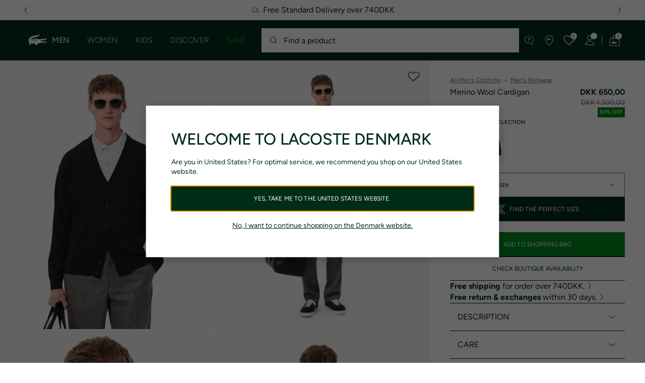

--- FILE ---
content_type: text/css; charset=utf-8
request_url: https://drawer.kleep.ai/static/css/main.60a896b8.css
body_size: 7897
content:
@import url(https://fonts.googleapis.com/css2?family=Archivo:ital,wght@0,100..900;1,100..900&display=swap);@import url(https://fonts.googleapis.com/css2?family=Poppins:ital,wght@0,100;0,200;0,300;0,400;0,500;0,600;0,700;0,800;0,900;1,100;1,200;1,300;1,400;1,500;1,600;1,700;1,800;1,900&display=swap);@import url(https://fonts.googleapis.com/css2?family=Montserrat:ital,wght@0,100..900;1,100..900&display=swap);@import url(https://fonts.googleapis.com/css2?family=Times+New+Roman:ital,wght@0,400;1,400&display=swap);.gender-buttons{display:flex;gap:20px;margin-bottom:30px}.gender-buttons button{align-items:center;background-color:#fff;border:1px solid #f0f0f0;cursor:pointer;font-size:14px;height:auto;padding:10px 20px;transition:background-color .3s ease;width:auto}.gender-buttons button.selected{color:#fff}.gender-buttons:focus{outline:none}button.with-arrow:before{margin-left:0;margin-right:5px}button.with-arrow:after,button.with-arrow:before{content:"→";transition:opacity .2s ease,transform .2s ease}button.with-arrow:after{margin-left:8px}@media (max-width:767px){.gender-buttons{display:flex;flex-direction:column;gap:15px;width:100%}.gender-buttons button{background-color:#fff;border:1px solid #f0f0f0;cursor:pointer;font-size:14px;height:auto;padding:10px 20px;transition:background-color .3s ease;width:100%}.gender-buttons button.selected{color:#fff}}.baseErrorTitle{color:red;top:5px}input:-internal-autofill-selected,input:-webkit-autofill{background-color:#fff!important;box-shadow:inset 0 0 0 1000px #0000!important;color:#000!important}form{display:flex;flex-direction:column;gap:15px}.input-container{position:relative}.input-container .unit-options{color:#666;display:flex;font-size:16px;gap:10px;position:absolute;right:10px;top:0;z-index:1}.baseErrorTitle{top:0}.baseErrorTitle,.baseErrorTitleRelative{color:#da3939;font-size:11px;position:relative}.baseErrorTitleRelative{bottom:7px}.baseErrorTitleMargin{margin-bottom:15px;top:5px}.ageErrorTitle,.baseErrorTitleMargin{color:#da3939;font-size:11px;position:relative}.ageErrorTitle{bottom:7px}input{-webkit-text-size-adjust:100%;border:none;border-bottom:1px solid #002d18;font-weight:400;outline:none;padding:12px 12px 12px 0;touch-action:manipulation;width:calc(100% - 20px)}input:-webkit-autofill{background-color:#fff!important;box-shadow:inset 0 0 0 1000px #fff!important}@media (max-width:767px){.drawer-popup-content input{border:1px solid #002d18;font-weight:400}.drawer-popup-content form{gap:8px}.ageErrorTitle,.baseErrorTitle{color:red;font-size:12px;position:relative}.ageErrorTitle{bottom:0}}.measured-by{align-items:center;bottom:10px;color:#000000b2;display:flex;font-weight:300;gap:5px;justify-content:center;left:50%;min-height:40px;position:fixed;transform:translateX(-50%)}.measured-by,.measured-by span{font-size:12px;text-align:center}.measured-by span{color:#000;font-weight:800}.policy{align-items:center;display:flex;gap:3px;justify-content:center;width:calc(100% - 80px)}@media (max-width:767px){.measured-by{bottom:0;color:#000000b2;display:flex;font-weight:300;gap:5px;justify-content:center;left:50%;min-height:20px;position:relative;top:10px;transform:translateX(-50%);width:100%}.measured-by,.measured-by span{font-size:12px;text-align:center}.measured-by span{color:#000;font-weight:800}.policy{align-items:center;display:flex;gap:3px;justify-content:center}}.consent .consent-description{margin-top:30px}.consent .check-container{margin-bottom:30px}@media (max-width:767px){.consent .check-container{align-items:center;display:flex;gap:10px;margin-bottom:0}}.description{display:flex;font-size:16px;justify-content:center;margin-bottom:40px;margin-top:25px}.descriptionSmall{display:flex;font-size:14px;justify-content:left;margin-bottom:50px}.continue-button,.continue-button:disabled{align-items:center;display:flex;font-size:12px;font-weight:400;justify-content:center;max-height:48px}.continue-button:disabled{color:#6f857b;cursor:default;margin-top:10px;text-align:center;width:100%}.continue-button.with-arrow:before{content:"→";margin-left:0;margin-right:5px;transition:opacity .2s ease,transform .2s ease}.continue-button.with-arrow:after{content:"→";margin-left:5px;transition:opacity .2s ease,transform .2s ease}.gender-block{bottom:5px;display:flex;flex-direction:column;gap:20px;position:relative}.gender-block label{font-size:20px;font-weight:600}.drawer-popup-content form label{color:#002d18;margin-bottom:10px}.main-block{margin-top:50px}@media (max-width:767px){h2{font-size:21px;line-height:24px;margin-bottom:10px;margin-top:25px}.descriptionSmall{font-size:14px;margin-bottom:30px;margin-top:0}.continue-button{align-items:center;margin-bottom:10px;text-align:center}.continue-button,.continue-button:disabled{height:48px;margin-top:0;padding:0;width:100%}.continue-button:disabled{cursor:default}.drawer-popup-content form label{color:#002d18}@keyframes slide-up{0%{transform:translateY(100%)}to{transform:translateY(0)}}}.main-container{display:flex;flex-direction:column;gap:20px;margin-top:100px}.button-container{background-color:#fff}.button-container,.button-container:hover{border:1px solid #f0f0f0;cursor:pointer;display:flex;padding:20px 35px 20px 20px;text-align:center}.button-container:hover{background-color:#efefef}.button-container:active{background-color:#e0e0e0;border:1px solid #f0f0f0;cursor:pointer;display:flex;padding:20px 35px 20px 20px;text-align:center}.button-container .parts-container{align-items:center;display:flex;justify-content:space-between;width:100%}.button-container .title-container{display:flex;flex-direction:column;gap:5px}.button-container .title-container .icon-text{display:flex;gap:10px}.button-container .title{font-size:16px;font-weight:600;line-height:25px;text-align:left}.button-container .title2{display:flex;font-size:13px;font-weight:400;justify-content:left;line-height:16px;max-width:315px;text-align:left}@media (max-width:767px){.main-container{display:flex;flex-direction:column;gap:20px;height:100%;margin-top:30px;min-height:32vh}.button-container{padding:10px 15px}.button-container,.button-container:hover{cursor:pointer;display:flex;text-align:center}.button-container:hover{background-color:#efefef}.button-container:active,.button-container:hover{border:1px solid #f0f0f0;padding:10px 25px 5px 15px}.button-container:active{background-color:#e0e0e0;cursor:pointer;display:flex;text-align:center}.button-container .title-container{display:flex;flex-direction:column;gap:0}.button-container .parts-container{display:flex;gap:15px}.button-container .title2{display:flex;justify-content:left;margin-bottom:10px;max-width:100%}}@media (max-height:765px) and (min-width:767px){.main-container{display:flex;flex-direction:column;gap:20px;margin-top:50px!important}}.mobile-qr-container{display:flex;flex-direction:column;gap:10px;justify-content:center}.mobile-qr-container .qrcode-video{height:210px;min-height:210px;min-width:210px}.mobile-qr-container .help-info{align-items:center;display:flex;gap:10px;justify-content:center}.mobile-qr-container .help-info span{color:#002d18;cursor:pointer;font-size:11px;font-weight:600;text-decoration:underline}.qrcode{display:flex;justify-content:center;margin-top:50px;text-align:center;width:100%}.qrcode,.qrcode_animation{height:220px}.help-info{align-items:center;display:flex;gap:10px;justify-content:center;margin-top:20px}.help-info span{color:#002d18;cursor:pointer;font-size:11px;font-weight:600;text-decoration:underline}#info-popper{position:absolute;z-index:9999}.popper-container{align-items:center;background-color:#fff;border-radius:0!important;bottom:15px;box-shadow:none!important;height:auto;max-width:250px;padding:10px;position:relative;text-align:center;width:auto;z-index:4!important}.popper-container p{-webkit-line-clamp:7;-webkit-box-orient:vertical;display:-webkit-box;font-size:12px!important;font-weight:500;max-height:120px;overflow:hidden;text-align:center}.popper-triangle{border-left:7px solid #fff;border-right:7px solid #fff;bottom:-10px;height:0;left:50%;position:absolute;transform:translateX(-50%);width:0;z-index:10!important}.popper-triangle:before{border-left:6px solid #0000;border-right:6px solid #0000;border-top:9px solid #fff;content:"";left:-6px;position:absolute;top:-10px;z-index:10!important}.main-qr-container{min-height:72.3vh}.main-qr-container .text-block{display:flex;flex-direction:column;gap:20px;justify-content:center;margin-top:25px;text-align:center}.main-qr-container .text-block .title-scan{display:flex}.main-qr-container .text-block-mobile{display:flex;flex-direction:column;gap:20px;margin-bottom:40px}.continue-button{background:#2e2e2e;border:1ps solid #2e2e2e;border-radius:5px;color:#fff;cursor:pointer;font-size:14px;font-weight:600;margin-top:10px;padding:12px;text-align:center;width:100%}.stepper{display:flex;flex-direction:row;gap:10px}.stepper .step{background-color:#d9d9d9;border-radius:50%;height:7px;width:7px}.stepper .step_active{background-color:#000}.belly_choice .belly-data-container{align-items:center}.belly_choice .belly-data-container,.belly_choice_selected .belly-data-container{box-sizing:border-box;display:flex;flex-direction:column;gap:15px}.belly_choice{background-color:#fff}.belly_choice,.belly_choice_selected{align-items:center;box-sizing:border-box;color:#000;cursor:pointer;display:flex;flex-direction:column;font-size:13px;font-weight:600;gap:15px;height:auto;justify-content:center;min-height:220px;padding:0;position:relative;text-transform:none;width:33.33333%}.belly_choice_selected{background-color:initial}.belly_choice:hover{background-color:#00000005}.belly_choice span,.belly_choice_selected span{font-size:13px;font-weight:400;position:relative;top:0}.belly_choice__image{border-radius:5px;height:120px;position:relative;top:0;width:90px}.belly_choice__image_loading{display:none}.torso_choice__image{border-radius:5px;display:inline;height:120px;object-fit:contain;position:relative;top:0;transition:.3s;width:90px}.torso_choice__image_loading{display:none}.cuisses_choice__image{border-radius:5px;display:inline;height:120px;object-fit:contain;position:relative;top:0;transition:.3s;width:90px}.cuisses_choice__image_loading{display:none}.belly_choice__image,.cuisses_choice__image,.torso_choice__image{object-fit:contain;width:100%}@media (max-width:767px){.belly_choice{box-shadow:none;outline:none}.belly_choice,.belly_choice_selected{font-size:13px;height:auto;justify-content:center;min-height:177px;padding:0;width:33.33333%}.belly_choice:hover,.belly_choice_selected:hover{background:inherit;box-shadow:none}.belly_choice,.belly_choice_selected{-webkit-tap-highlight-color:transparent;outline:none}.belly_choice span{color:#2e2e2e}.belly_choice span,.belly_choice_selected span{font-size:13px;font-weight:400;position:relative;top:0}.belly_choice .belly_choice__image,.belly_choice__image,.belly_choice_selected .belly_choice__image,.cuisses_choice__image,.torso_choice__image{height:auto;max-height:none;position:relative;top:0}}.scan-CTA-button{height:48px!important;margin-bottom:60px;padding:0!important}@media (max-height:765px) and (min-width:767px){.scan-CTA-button{margin-bottom:0}}.belly-description{display:flex;justify-content:center;margin-bottom:25px;margin-top:10px;text-align:center}.belly{align-items:center;flex-direction:column;gap:30px;margin-top:40px}.belly,.belly .body{display:flex;width:100%}.belly .body{gap:10px}.belly .controls{align-items:center;display:flex;flex-direction:column;gap:20px;justify-content:center;width:100%}.belly .controls .scan-text{line-height:1.2;position:relative}.belly .controls .scan-text.underline:after{background-color:currentColor;bottom:-3px;content:"";height:1px;left:0;position:absolute;right:0}.belly .stepper{margin-top:2.5%}.belly .step-belly-button,.belly .step-belly-button:disabled{margin-left:30px;margin-right:30px;margin-top:20px}.belly .step-belly-button:disabled{cursor:default}.belly-bottom{margin-top:130px}@media (max-width:767px){.belly{align-items:left;gap:2px}.belly,.belly .body{display:flex;width:100%}.belly .body{gap:10px}.belly .controls{align-items:center;display:flex;flex-direction:column;gap:4px;justify-content:center;width:100%}.belly-description{display:flex;justify-content:flex-start;margin-bottom:20px;margin-top:0;text-align:left}.belly-description p{margin:0 0 20px}.belly .step-belly-button{margin-top:10px}.belly .step-belly-button:disabled{cursor:default;margin-top:10px}.belly-bottom{margin-top:0}}@media (max-height:875px) and (min-width:1000px){.belly .step-belly-button,.belly .step-belly-button:disabled{margin-left:30px;margin-right:30px;margin-top:0}.belly .step-belly-button:disabled{cursor:default}}@media (max-height:765px) and (min-width:767px){.belly{gap:10px!important;margin-top:0!important}.belly,.belly .controls{align-items:center;display:flex;flex-direction:column;width:100%}.belly .controls{gap:10px;justify-content:center}.belly-bottom{margin-top:30px}.belly .step-belly-button,.belly .step-belly-button:disabled{margin-left:30px;margin-right:30px;margin-top:10px!important}.belly .step-belly-button:disabled{cursor:default}}.breasts .brand-item{border:1px solid #919191;border-radius:10px;justify-content:space-between;padding:5px 20px}.breasts .brand-item,.breasts .brand-item .brand-info{align-items:center;display:flex;gap:10px}.breasts .brand-item .brand-info p{color:#000;font-size:14px;margin:0}.breasts{display:flex;flex-direction:column;height:100%;max-width:100%}.breasts__select{background:#0000;cursor:pointer!important;height:35px;width:75px}.breasts__select .MuiSelect-select{align-items:center;display:flex;flex-direction:row;gap:5px}.breasts__select .MuiSelect-icon{bottom:0;color:#000;cursor:pointer;position:relative}.breasts__select .MuiOutlinedInput-notchedOutline{border-style:none}.breasts__select .MuiOutlinedInput-input{padding-left:0!important;padding-right:20px!important}.breasts__select .MuiInputBase-input .MuiOutlinedInput-input{padding:0!important}.breasts__select__item{display:flex;flex-direction:row}.breasts__select__item.Mui-selected,.breasts__select__item.Mui-selected:hover{background-color:initial!important}.breasts__select .breasts__select__item span{color:#000;font-size:13px}.breasts__select__item__flag-icons{background-position:50%;background-repeat:no-repeat;background-size:cover;border-radius:2px;display:inline-block;font-size:13px;left:8px;line-height:15px;position:relative}.breasts__select__item__flag-icons:before{content:" "}.flag-icon{border-radius:2px}.flag-icon.FR{background-image:url(/static/media/FR.48a6886fac735a00887a.svg)}.flag-icon.UK{background-image:url(/static/media/UK.cb6930db06b0bb2f23e6.svg)}.flag-icon.IT{background-image:url(/static/media/IT.7af9cfcdc8dfbb983132.svg)}.flag-icon.US{background-image:url(/static/media/US.b3fbb4dd09c850646d3f.svg)}.flag-icon.JP{background-image:url(/static/media/JP.76da6db5a8d0f6a57362.svg)}.flag-icon.KO{background-image:url(/static/media/KO.f2201e613c857c2fda4b.svg)}.flag-icon.AUS{background-image:url(/static/media/AUS.27a069c98c74e092dcae.svg)}.flag-icon.EU{background-image:url(/static/media/EU.0793c49deb99be6f7326.svg)}.breasts__titles{align-items:center;display:flex;justify-content:space-between}.breasts__titles__title{width:100%}.breasts__body{display:flex;flex-wrap:wrap;max-width:100%}.breasts__body__title{font-weight:700;text-align:start;width:100%}.breasts__body__table{align-items:center;border-collapse:initial;display:flex;flex-wrap:wrap;max-width:100%;min-width:100%}.breasts__body__table tr{display:flex;flex-wrap:wrap;position:relative;right:5px}.breasts__body__table td{display:inline-block;margin:5px;text-align:center}.breasts__body__table__cell{align-items:center;background-color:#fff;border:none;color:#000;cursor:pointer;display:flex;height:100%;justify-content:center;width:100%}.breasts__body__table__cell:hover{border:1px solid #000}.breasts__body__table__cell--selected{background:#000;border:1px solid #000;color:#fff}.step-bottom{margin-top:30px}.breasts-skip{cursor:pointer;font-size:11px;font-weight:600;margin-bottom:20px;margin-top:20px;min-height:40px;text-align:center;text-decoration:underline}@media only screen and (min-width:1000px){.breasts,.breasts-description{justify-content:center}.breasts-description{display:flex;margin-bottom:30px;margin-top:25px}.selector_block{align-items:center;display:flex;gap:10px;margin-left:15px}.selector_block p{font-size:13px;font-weight:600}.breasts__select__item{left:0;min-height:25px!important;padding:0!important;position:relative}.breasts__select__item__text{font-size:14px}.breasts__title{font-size:14px;margin-bottom:40px;margin-top:0}.breasts__body{flex-direction:column}.breasts__body__table{border-spacing:10px}.breasts__body__table__cell{cursor:pointer;height:auto;width:auto}.breasts__buttons{gap:10px;margin-top:20px;width:400px}}@media (max-width:767px){.breasts{justify-content:start}.breasts-description{display:flex;justify-content:center;margin:0}.breasts p{margin-left:0;text-align:left}.breasts__select{height:35px;width:75px}.breasts__select .MuiSelect-icon{color:#000;position:relative;right:8px;top:0}.breasts__select__item{min-height:25px!important;padding:0!important}.breasts__select__item__text{font-size:14px}.breasts__select__item__flag-icons{border-radius:1px;height:12px;top:-1px;width:17px}.breasts__title{font-size:10px;margin-bottom:30px;margin-top:14px}.breasts__body{flex-direction:column;gap:0;margin-bottom:0}.breasts-continue,.breasts-continue:disabled{margin-top:30px}.breasts__body__title{font-size:15px;margin-bottom:4px}.breasts__body__table{border-spacing:5px;min-height:20px}.breasts__body__table__cell{cursor:pointer;height:auto;width:auto}.breasts__buttons{gap:5px;margin-top:0;width:100%}.selector_block{align-items:center;display:flex;gap:10px;margin-left:5px}.selector_block p{margin-left:0}.breasts-skip{cursor:pointer;font-size:11px;font-weight:600;margin-bottom:0;margin-top:0;min-height:40px;text-align:center;text-decoration:underline}}.result-error{margin-top:40px}.result-error .size{text-align:center}.result-error .size .error-mark-container{bottom:5px;display:flex;justify-content:center;left:62px;position:relative;width:100%}.result-error .size .error-mark{background-color:#fff;border:1px solid #c41a1a;border-radius:8px;height:23px;width:85px}.result-error .size .error-mark p{color:#c41a1a;font-size:11px;font-weight:600;margin-top:5px}.result-error .size h1{color:silver;font-size:124px;font-weight:700;margin:0;max-height:100px}.result-error .size .size-name{align-items:center;display:flex;gap:10px;justify-content:center;margin-top:20px}.result-error .size .size-name h2{font-size:16px;font-weight:600}.result-error .size .size-name svg{font-size:16px}.result-error .size .sizes-menu{display:flex;justify-content:center;margin-top:20px}.result-error .size .sizes-menu .menu-item{align-items:center;border:1px solid #f0f0f0;display:flex;height:29px;justify-content:center;text-align:center;width:135px}.result-error .size .sizes-menu .menu-item p{font-size:13px;font-weight:400}.result-error .size .sizes-menu .active{background-color:#002d18;border:none}.result-error .size .sizes-menu .active p{color:#f0f0f0;font-size:13px;font-weight:600}.result-error-body{display:flex;flex-direction:column;justify-content:center;margin-top:20px;width:100%}.result-error-body .result-title{color:#002d18;font-size:16px;font-weight:500;margin:20px 0;padding:0;text-align:center}.result-error-body .gallery{display:flex;justify-content:center;overflow:hidden;position:relative;width:100%}.result-error-body .gallery__image-container{display:flex;gap:5px;justify-content:center;transition:transform .3s ease-in-out}.result-error-body .gallery__image{min-width:100%;position:relative;transition:opacity .3s ease-in-out}.result-error-body .gallery__image img{height:202px;width:141px}.result-error-body .gallery__image--visible{opacity:1}.result-error-body .gallery .gallery__item .gallery__info h3{font-size:13px;font-weight:600px;margin-bottom:0;margin-top:2px}.result-error-body .gallery .gallery__item .gallery__info p{font-size:11px;font-weight:600px;margin-bottom:0;margin-top:2px}.result-error-body .gallery__arrow{background:#0000;border:none;color:#000;cursor:pointer}.step-bottom-error{margin-top:100px}.skip-error{cursor:pointer;display:flex;justify-content:center;margin-top:20px;text-align:center;text-decoration:underline}.result-error-body .divider{border-bottom:1px solid #e1e0e0;margin:40px auto 0;padding:0 10px;position:relative;top:5px;width:55%}@media (max-width:767px){.result-error{margin:0}.result-error .size h1{color:silver;font-size:90px;font-weight:700;margin:0;max-height:80px}.result-error .size .size-name{align-items:center;display:flex;gap:10px;justify-content:center;margin-top:0;max-height:30px}.result-error .size .size-name h2{font-size:14px;font-weight:700}.result-error .size .size-name svg{font-size:20px}.result-error .size .sizes-menu .menu-item{align-items:center;border:1px solid #f0f0f0;display:flex;height:29px;justify-content:center;text-align:center;width:110px}.result-error .size .sizes-menu .menu-item p{font-size:14px;font-weight:400}.result-error .size .error-mark-container{bottom:10px;display:flex;justify-content:center;left:56px;position:relative;width:100%}.result-error .size .error-mark{background-color:#fff;border:1px solid #c41a1a;border-radius:8px;height:19px;width:79px}.result-error .size .error-mark p{color:#c41a1a;font-size:10px;font-weight:400;margin-top:3px}.result-error .size .sizes-menu .active p{color:#f0f0f0;font-size:14px;font-weight:600}.result-error-body .text .result-description{max-width:165px}.result-error-body{height:184px}.result-error-body .result img{height:158px;width:77px}.result-error-body .result-title{color:#002d18;font-size:12px;font-weight:400;margin:20px 0;padding:0;text-align:center}.result-error-body .gallery{display:flex;justify-content:center;min-height:100%;overflow:visible;position:relative;width:100%}.result-error .size .sizes-menu .active{background-color:#002d18;border:1px solid #002d18}.result-error-body .gallery .gallery__item .gallery__info p{text-align:left}.skip-error{cursor:pointer;display:flex;justify-content:center;margin-top:20px;min-height:40px;text-align:center;text-decoration:underline}}.gallery-container{display:flex;flex-direction:column;gap:10px}.gallery-container .title{font-size:14px;font-weight:400;margin:20px 0 5px;text-align:left}.gallery-container .scroll-container{-ms-overflow-style:none;display:flex;gap:10px;scroll-behavior:smooth;scrollbar-width:none}.gallery-container .scroll-container::-webkit-scrollbar{display:none}.gallery-container .scroll-container .info{cursor:pointer;display:flex;flex:0 0 auto;flex-direction:column;gap:15px}.gallery-container .scroll-container p{font-size:12px;font-weight:400;margin:0;max-width:273px}.gallery-container .scroll-container .info-text{word-wrap:break-word;max-height:80px;overflow:hidden;text-align:left;white-space:normal}.gallery-container .left-arrow{left:32px}.gallery-container .left-arrow,.gallery-container .right-arrow{background-color:#fff;border:none;cursor:pointer;height:24px;margin-bottom:40px;position:absolute;width:24px}.gallery-container .right-arrow{right:32px}.gallery-container .scroll-container .img-container{align-items:center;display:flex;justify-content:center;overflow:hidden}.gallery-container .left-arrow-srp{left:32px}.gallery-container .left-arrow-srp,.gallery-container .right-arrow-srp{align-items:center;-webkit-backdrop-filter:blur(2.5px);backdrop-filter:blur(2.5px);background-color:#fff;background:#f0f0f04d;border:none;border-radius:4px;box-shadow:0 1px 5px #00000012;cursor:pointer;display:flex;height:80px;justify-content:center;margin-bottom:40px;position:absolute;text-align:center;width:31px}.gallery-container .right-arrow-srp{right:32px}.dots-container{display:flex;gap:10px;justify-content:center;margin-top:10px}.dot{background-color:#27262614;border:none;border-radius:50%;cursor:pointer;flex-shrink:0;height:6px;transition:background-color .3s ease;width:6px}.dot.active{background-color:#272626}@media (max-width:767px){.dots-container{margin-top:0}.gallery-container .scroll-container .info{gap:10px}.gallery-container .scroll-container p{font-size:12px;font-weight:400;margin:0;max-width:273px}}.tag-container .tag-style{font-size:12px;font-weight:400}@media (max-width:767px){.tag-container .tag-style{font-size:8px;font-weight:500}}.sizes-menu .menu-items .victoria-beckham{display:flex;flex-direction:row;height:85px!important;min-width:85px;padding:0 10px;width:auto}.result{margin-top:40px}.result .size{text-align:center}.result .unavailable-button{align-items:center;display:flex;height:24px;justify-content:center;position:absolute;right:100px;text-align:center;top:160px;width:84px}.result .size h1{font-size:72px;margin:40px 0 0}.result .millerBannerFont{font-family:MillerBanner,serif!important;font-weight:300}.result .size .size-name{align-items:center;display:flex;gap:10px;height:20px;justify-content:center}.result .size .size-name h2{font-size:13px;font-weight:500;margin:0}.result .size .size-name svg{font-size:16px;position:relative}.result .size .sizes-menu{display:flex;justify-content:center;margin-top:10px}.result .size .sizes-menu .menu-item{align-items:center;border:1px solid #f0f0f0;display:flex;justify-content:center;text-align:center}.result .size .sizes-menu .active,.result .size .sizes-menu .menu-item{box-sizing:border-box;height:40px;width:33.33333%}.result-body{border:1px solid #e9e9e9;display:flex;flex-direction:row;height:242px;margin-top:20px;width:100%}.result-body .result{width:100%}.result-body .text{align-items:center;display:flex;flex-direction:column;justify-content:center;text-align:center;width:100%}.result-body-text{display:flex;margin:25px 0;min-height:40px}.result-body-text p{color:#000;font-size:16px;font-weight:400;margin:0}.result-body .text .result-title{align-items:center;display:flex;gap:5px;justify-content:center;margin:0 0 5px;padding:0;position:relative;right:12px;text-align:center}.result-body .text .result-title svg{height:12px}.result-body .text .result-title p{color:#002d18;font-size:13px;font-weight:600;margin:0;padding:0}.result-body .text .result-description{color:#002d18;font-size:13px;font-weight:400;margin:4px 0 0;max-width:200px;min-height:64px;padding:0 20px}.result-body .result{align-items:center;display:flex;margin:0;text-align:center}.result-body .result img{height:202px;width:181px}.result-body .result .arrows{display:flex;flex-direction:column}.result-body .result .arrows .arrow-box-top{background-color:#ffeee2;border-radius:12px;bottom:40px;color:#000;display:inline-block;font-size:14px;max-width:64px;padding:5px 20px;position:relative}.result-body .result .arrows .arrow-box-top:before{border:8px solid #0000;border-right-color:#ffeee2;content:"";left:-15px;position:absolute;top:56%;transform:translateY(-50%)}.result-body .result .arrows .arrow-box{background-color:#d3e8d3;border-radius:12px;color:#000;display:inline-block;font-size:14px;padding:5px 20px;position:relative;top:20px}.result-body .result .arrows .arrow-box:before{border:8px solid #0000;border-right-color:#d3e8d3;content:"";left:-15px;position:absolute;top:56%;transform:translateY(-50%)}.step-bottom-result:disabled{cursor:default}.skip{color:#2e2e2e;cursor:pointer;display:flex;font-size:13px;font-weight:400;justify-content:center;margin-bottom:60px;margin-top:40px;text-align:center;text-decoration:underline}@media (max-width:767px){.result{margin:0}.result .size h1{font-size:60px;margin:0}.result .size .size-name svg{font-size:20px;position:relative}.result .size .sizes-menu{display:flex;width:100%}.result-body .result{display:flex;justify-content:center}.result-body-text{display:flex;margin:15px 0;min-height:60px}.result-body .result .arrows .arrow-box-top{bottom:20px;font-size:8px;font-weight:300;max-width:64px;position:relative}.result-body .result .arrows .arrow-box{font-size:8px;font-weight:300;position:relative;top:10px}.skip{margin-bottom:25px;margin-top:25px}}@media (max-width:550px){.result-body .result{display:flex;justify-content:center}.result-body .text .result-title p{font-size:10px;max-width:70px;width:auto}.result .size .sizes-menu .menu-item{align-items:center;border:1px solid #f0f0f0;display:flex;height:40px;justify-content:center;min-width:auto;padding:0 5px;text-align:center;width:33.33333%}.result .size .sizes-menu .active{border:1px solid #002d18;height:40px;min-width:auto;width:33.33333%}.result-body .text .result-title{align-items:center;display:flex;gap:0;margin:0;padding:0;position:relative;right:0}.result-body .text{display:flex;flex-direction:row;gap:10px;justify-content:center;min-height:30px}.result-body .text .result-description{font-size:12px;margin-top:0;max-width:100%;min-height:40px;padding:0;text-align:center}.step-bottom-result{padding:0 15px}}.givenchy-checkbox{align-items:center;cursor:pointer;display:inline-flex}.givenchy-checkbox__input{opacity:0;pointer-events:none;position:absolute}.consent{outline:none}.consent .consent-description{display:flex;flex-direction:column;margin-bottom:20px;margin-top:40px}.consent .consent-description p{color:#2e2e2e;font-size:13px;font-weight:400;margin:0;text-align:left}.consent .check-container{align-items:center;display:flex;gap:10px;margin-bottom:20px}.consent .check-container p{color:#2e2e2e;font-size:13px;font-weight:400;margin:0}.link-truncate{display:inline-block;overflow:hidden;text-overflow:ellipsis;vertical-align:bottom;white-space:nowrap}@media (max-width:767px){.consent .check-container{align-items:center;display:flex;gap:10px;margin-bottom:0}.consent .consent-description{display:flex;flex-direction:column;margin-bottom:0;margin-top:0}.link-truncate{display:inline;overflow-wrap:anywhere;white-space:normal;word-break:break-word}}.progress-bar-wrapper{display:flex;height:4px;overflow:hidden;width:100%}.progress-bar-half{flex:1 1;transition:background-color .3s ease}.close-icon{border-radius:5px;cursor:pointer;padding:3px}.close-icon .icon{color:#000;height:24px;width:24px}.container{display:flex;justify-content:center;text-align:center;width:100%}.container .text{color:#272626;font-size:18px;font-weight:400;text-align:center}.drawer-overlay{align-items:stretch;background-color:#00000080;display:flex;height:auto;justify-content:flex-end;left:0;min-height:100vh;pointer-events:all;top:0;width:100%;z-index:1000}.drawer-popup{background-color:#fff;box-shadow:0 2px 10px #0000001a;display:flex;flex-direction:column;height:auto;padding:10px 25px;position:relative;transform:translateX(0);width:445px}.drawer-popup-header{align-items:center;display:flex;justify-content:space-between}.drawer-popup-header h2{position:relative;text-align:center;top:20px;width:100%}.drawer-popup-header .close-icon{border-radius:5px;cursor:pointer;padding:3px}.drawer-popup-header .close-icon .icon{color:#000;height:11px;width:11px}@media (max-width:767px){.drawer-overlay{align-items:flex-end;justify-content:center;padding-bottom:0}.drawer-popup{background-color:#fff;bottom:0;box-shadow:0 -2px 10px #0000001a;height:auto;padding:20px 25px;position:fixed;width:calc(100% - 50px)}.drawer-popup-header{align-items:center;display:flex;justify-content:center;margin-bottom:10px}.drawer-popup-header .close-icon{border-radius:5px;cursor:pointer;padding:3px}}.App{align-items:center;display:flex;height:100vh;justify-content:center;max-height:100vh;overflow:hidden;position:relative}.App-logo{height:40vmin;pointer-events:none}@media (prefers-reduced-motion:no-preference){.App-logo{animation:App-logo-spin 20s linear infinite}}.App-header{align-items:center;background-color:#282c34;color:#fff;display:flex;flex-direction:column;font-size:calc(10px + 2vmin);justify-content:center;min-height:100vh}.App-link{color:#61dafb}@keyframes App-logo-spin{0%{transform:rotate(0deg)}to{transform:rotate(1turn)}}@font-face{font-family:Futura;src:local("Futura"),url(/static/media/Futura-Medium.af236d5528ac076861ad.otf) format("truetype")}@font-face{font-family:Futura;font-style:normal;font-weight:800;src:local("Futura Extra-Bold"),url(/static/media/FuturaExtraBold.dad8cb48b0b3ebeb1c68.otf) format("truetype")}@font-face{font-family:FuturaProLight;src:local("FuturaProLight"),url(/static/media/FuturaLTProLight.b949664db8d920f3baf2.otf) format("truetype")}@font-face{font-family:Graphik;font-style:normal;font-weight:400;src:local("Graphik Regular"),url(/static/media/GraphikRegular.329746577f94a4f1785e.otf) format("truetype")}@font-face{font-family:Graphik;font-style:normal;font-weight:500;src:local("Graphik Medium"),url(/static/media/GraphikMedium.f58d53eb72d7239d4ca8.otf) format("truetype")}@font-face{font-family:Graphik;font-style:normal;font-weight:600;src:local("Graphik Medium"),url(/static/media/GraphikSemibold.7ef1e78abcb43e957eec.otf) format("truetype")}@font-face{font-family:Graphik;font-style:normal;font-weight:700;src:local("Graphik Bold"),url(/static/media/GraphikBold.e78d3d4f87bc060c0a1a.otf) format("truetype")}@font-face{font-family:Graphik;font-style:normal;font-weight:800;src:local("Graphik ExtraBold"),url(/static/media/GraphikExtraBold.09a9e3080c1a5236f325.otf) format("truetype")}@font-face{font-display:swap;font-family:Times New Roman Custom;font-style:normal;font-weight:400;src:url(/static/media/TimesNewRomanCustom.355510ff780e74cc50b7.woff2) format("woff2")}@font-face{font-family:Arial Custom;font-style:normal;font-weight:400;src:url(/static/media/Arial.2f06d009f5f28857ce09.woff2) format("woff2")}@font-face{font-family:Optima;font-style:normal;font-weight:400;src:local("Optima Regular"),url(/static/media/OPTIMA.dc3d2a054ce089b37bb7.TTF) format("truetype")}@font-face{font-family:Optima;font-style:normal;font-weight:500;src:local("Optima Medium"),url(/static/media/Optima_Medium.0d2173d7e3238d556519.ttf) format("truetype")}@font-face{font-family:Optima;font-style:normal;font-weight:600;src:local("Optima SemiBold"),url(/static/media/Optima_Medium.0d2173d7e3238d556519.ttf) format("truetype")}@font-face{font-family:Optima;font-style:normal;font-weight:700;src:local("Optima Bold"),url(/static/media/OPTIMA_B.5ca1bff69606f684113b.TTF) format("truetype")}@font-face{font-family:Optima;font-style:normal;font-weight:800;src:local("Optima ExtraBold"),url(/static/media/OPTIMA.dc3d2a054ce089b37bb7.TTF) format("truetype")}@font-face{font-family:HafferSQ;font-style:normal;font-weight:400;src:local("HafferSQ Regular"),url(/static/media/HafferSQ-Regular.b5153c45ff145b05e1d7.ttf) format("truetype")}@font-face{font-family:Vectora LT Std;font-style:normal;font-weight:300;src:local("Vectora LT Std Light"),url(/static/media/Vectora_LT_Std_Light.b929cdcc9af31d6b0440.otf) format("truetype")}@font-face{font-family:Vectora LT Std;font-style:normal;font-weight:400;src:local("Vectora LT Std Regular"),url(/static/media/Vectora_LT_Std.652cd31ccc572a1a73ad.otf) format("truetype")}@font-face{font-family:Vectora LT Std;font-style:normal;font-weight:700;src:local("Vectora LT Std Bold"),url(/static/media/Vectora_LT_Std_Bold.652cd31ccc572a1a73ad.otf) format("truetype")}@font-face{font-family:Dinot;font-style:normal;font-weight:300;src:local("Dinot Light"),url(/static/media/font-DINOT-Light.1c04759eb5b7eb4225a9.woff2) format("truetype")}@font-face{font-family:Dinot;font-style:normal;font-weight:400;src:local("Dinot Regular"),url(/static/media/font-DINOT.0c9a3e0d1eecfcdd08d9.woff2) format("truetype")}@font-face{font-family:Dinot;font-style:normal;font-weight:500;src:local("Dinot Medium"),url(/static/media/font-DINOT-Medium.153ba1e2e4d7677cdae6.woff2) format("truetype")}@font-face{font-family:Dinot;font-style:normal;font-weight:600;src:local("Dinot SemiBold"),url(/static/media/font-DINEngschriftStd.bd98bedbdf7666c964ae.woff2) format("truetype")}@font-face{font-family:Dinot;font-style:normal;font-weight:700;src:local("Dinot Bold"),url(/static/media/font-DINOT.0c9a3e0d1eecfcdd08d9.woff2) format("truetype")}@font-face{font-family:Dinot;font-style:normal;font-weight:800;src:local("Dinot ExtraBold"),url(/static/media/font-DINOT.0c9a3e0d1eecfcdd08d9.woff2) format("truetype")}@font-face{font-family:Brown;font-style:normal;font-weight:300;src:local("Brown Light"),url(/static/media/BrownLLWeb-Light.ac1682365639e0973132.woff2) format("woff2")}@font-face{font-family:Brown;font-style:normal;font-weight:400;src:local("Brown Regular"),url(/static/media/BrownLLWeb-Regular.a02cbf12cc2a13d86ee2.woff2) format("woff2")}@font-face{font-family:Brown;font-style:normal;font-weight:500;src:local("Brown Medium"),url(/static/media/BrownLLWeb-Medium.b4dc15b2f39a3f54ef45.woff2) format("woff2")}@font-face{font-family:Brown;font-style:normal;font-weight:700;src:local("Brown Bold"),url(/static/media/BrownLLWeb-Bold.df1516e673f397039170.woff2) format("woff2")}@font-face{font-family:Brown;font-style:normal;font-weight:800;src:local("Brown Black"),url(/static/media/BrownLLSub-Black.5b2508cea0a405329c5a.woff2) format("woff2")}@font-face{font-family:Gilmer;font-style:normal;font-weight:300;src:local("Gilmer Light"),url(/static/media/Gilmer_Light.79ad87da5f186ef4527f.otf) format("truetype")}@font-face{font-family:Gilmer;font-style:normal;font-weight:400;src:local("Gilmer Regular"),url(/static/media/Gilmer_Regular.fc8ac2cfa82256e66797.otf) format("truetype")}@font-face{font-family:Gilmer;font-style:normal;font-weight:500;src:local("Gilmer Medium"),url(/static/media/Gilmer_Medium.eb4f5ee9778460bd3d2c.otf) format("truetype")}@font-face{font-family:Gilmer;font-style:normal;font-weight:600;src:local("Gilmer Semi Bold"),url(/static/media/Gilmer_Medium.eb4f5ee9778460bd3d2c.otf) format("truetype")}@font-face{font-family:Gilmer;font-style:normal;font-weight:700;src:local("Gilmer Bold"),url(/static/media/Gilmer_Bold.0a6a71be83bb0d096bf8.otf) format("truetype")}@font-face{font-family:Gilmer;font-style:normal;font-weight:800;src:local("Gilmer Black"),url(/static/media/Gilmer_Heavy.15c37038b9924d7da58c.otf) format("truetype")}@font-face{font-family:AktivGrotesk;font-style:normal;font-weight:300;src:local("AktivGrotesk Light"),url(/static/media/AktivGrotesk-Light.657da68bcc199572aebd.otf) format("truetype")}@font-face{font-family:AktivGrotesk;font-style:normal;font-weight:400;src:local("AktivGrotesk Regular"),url(/static/media/AktivGrotesk-Regular.1cb6e5860097cf00438f.otf) format("truetype")}@font-face{font-family:AktivGrotesk;font-style:normal;font-weight:500;src:local("AktivGrotesk Medium"),url(/static/media/AktivGrotesk-Medium.819660e4d7b7fd9daaab.otf) format("truetype")}@font-face{font-family:AktivGrotesk;font-style:normal;font-weight:600;src:local("AktivGrotesk Semi Bold"),url(/static/media/AktivGrotesk-XBold.90f73b1b156b9e66ca52.otf) format("truetype")}@font-face{font-family:AktivGrotesk;font-style:normal;font-weight:700;src:local("AktivGrotesk Bold"),url(/static/media/AktivGrotesk-Bold.a59fde7c05ec442fff4a.otf) format("truetype")}@font-face{font-family:AktivGrotesk;font-style:normal;font-weight:800;src:local("AktivGrotesk Black"),url(/static/media/AktivGrotesk-Black.94d2ade76adaf57ce198.otf) format("truetype")}@font-face{font-family:MillerBanner;font-style:normal;font-weight:300;src:local("MillerBanner Light"),url(/static/media/MillerBanner_Light.77cbbd32a304ef35d64c.otf) format("truetype")}@font-face{font-family:MillerBanner;font-style:normal;font-weight:400;src:local("MillerBanner Regular"),url(/static/media/MillerBanner_Regular.453f22bf9a32425b12f8.otf) format("truetype")}@font-face{font-family:Akuratt;font-style:normal;font-weight:400;src:local("Akuratt Regular"),url(/static/media/AkkuratLL-Regular.cf212d4b9fbdadcba7e8.otf) format("truetype")}@font-face{font-family:Akuratt;font-style:italic;font-weight:400;src:local("Akuratt Italic"),url(/static/media/AkkuratLL-Italic.f60c9ead8c43b497c2c0.otf) format("truetype")}@font-face{font-family:Akuratt;font-style:normal;font-weight:700;src:local("Akuratt Bold"),url(/static/media/AkkuratLL-Bold.d71ea0a591a39df77bc1.otf) format("truetype")}@font-face{font-family:Akuratt;font-style:italic;font-weight:700;src:local("Akuratt Bold Italic"),url(/static/media/AkkuratLL-BoldItalic.4e225e905f3753ec47fc.otf) format("truetype")}@font-face{font-family:Gravity;font-style:normal;font-weight:400;src:local("Gravity Bold"),url(/static/media/ABCGravity-XCompressed.0f22a39d417eba98e84a.otf) format("truetype")}body{-webkit-font-smoothing:antialiased;-webkit-font-smoothing:subpixel-antialiased;-moz-osx-font-smoothing:grayscale;font-family:Poppins\, Archivo,sans-serif;margin:0;overflow-anchor:none}b{color:#000;font-weight:600}label b,strong{font-weight:700}body,html{-webkit-font-smoothing:antialiased;-webkit-font-smoothing:subpixel-antialiased}body,html{-moz-osx-font-smoothing:grayscale}html{-webkit-font-smoothing:antialiased}.h2-pxp{font-family:Gravity!important}.popin-wrapper{align-items:center;background-color:#0009;bottom:0;display:flex;height:100%;justify-content:center;left:0;opacity:0;position:fixed;transition:opacity .4s ease;width:100%;z-index:250}@media only screen and (max-width:1190px){.popin-wrapper{bottom:0;height:100%}}
/*# sourceMappingURL=main.60a896b8.css.map*/

--- FILE ---
content_type: text/javascript
request_url: https://static1.lacoste.com/static/on/demandware.static/Sites-DK-Site/-/en_DK/v1769737487460/js/framework/components/fit-analytics.js
body_size: 993
content:
import{isFunction as i,resolve}from"../base/croco.js";export const setData=(data,t)=>{if(t){u.widget.close();u.requestProducts()}u.data=data};const t=(size,details)=>{const t=document.querySelector(".js-fitanalytics-datas");if(t){const selected=size&&!!u.getSizes().state[size]&&!details.outOfStock&&!details.outOfRange;const label=selected?`${t.dataset.fitanalyticsSelectedSize} ${size}`:t.dataset.fitanalyticsNotSelectedSize;document.querySelectorAll(".js-pdp-fit-analytics").forEach(t=>{t.textContent=label})}};const u={products:{},sizes:{},data:null,getLanguage:function(){return resolve("Lacoste.siteprefs.CURRENT_LANGUAGE",window)},getThumbnail:function(){return resolve("data.thumbnail",u.data)||""},getCurrentSerial:function(){const t=resolve("data.garmentCode",u.data)||"";const o=resolve("data.colorCodes",u.data)||[];const color=o.filter(code=>-1<u.getThumbnail().indexOf(`_${code}`));const i=t&&color&&`${t}-${color}`;return i&&`lacoste-${i}`},getGarment:function(){return resolve("data.garmentCode",u.data)||""},getColorCodes:function(){return resolve("data.colorCodes",u.data)||[]},getRawSerials:function(){const t=u.getGarment();return u.getColorCodes().map(color=>t&&color&&t+"-"+color)},getSerials:function(){return u.getRawSerials().map(t=>"lacoste-"+t)},getSizes:function(){var t,e=resolve("data.manufacturedSizes",u.data),n=[];for(t in n.state={},n.ids={},e){var o=e[t].available,i=e[t].label;n.ids[i]=e[t].id,(n.state[i]=o)&&n.push(i)}return u.sizes=n},getContext:function(context){return u.products[context]},setContext:function(context,t){u.products[context]={...u.products[context],...t}},requestProducts:function(){u.collectProducts();var t=Object.keys(u.products);u.widget.requestProducts(t,t=>{t.forEach(product=>{u.setContext(product.garment.serial,{isSupported:true})})})},collectProducts:function(){var t=u.getSerials();t.forEach(function(t){u.setContext(t,{isSupported:false})})},recommend:function(context,size,details){u.addRecommendationToContext(context,size,details);t(size,details)},addRecommendationToContext:function(context,size,details){u.setContext(context,{recommendation:{size:size,details:details}})},getRecommendation:function(){u.widget.getRecommendation({productId:u.getCurrentSerial(),thumb:u.getThumbnail(),manufacturedSizes:u.getSizes().state})},callClientCallback:function(t){const o=u.getSizes().ids[t]||"";i(u.callback)&&u.callback(o)},loadWidget:function(data){data&&setData(data);u.widget=new window.FitAnalyticsWidget({language:u.getLanguage(),shopCountry:resolve("Lacoste.siteprefs.ISO_COUNTRY_CODE",window),userId:"",localCookieDomain:"lacoste.com",prefetch:false,recommend:function(...t){u.recommend(...t)},cart:function(...t){u.callClientCallback(t[1]);u.recommend(...t)},close:function(...t){u.callClientCallback();u.recommend(...t)},open:function(){Object.keys(u.products).forEach(function(t){(u.products[t]||{}).recommendation=null})}})}};export const onTabOpen=()=>{const t=document.querySelector(".js-fit-analytic-wrapper");if(t){u.widget.meterClick("sizeAdvisor");u.widget.open({containerElement:t,thumb:u.getThumbnail(),productId:u.getCurrentSerial(),manufacturedSizes:u.sizes.state})}};export const setCallback=t=>{u.callback=t};export const updateRecommendation=()=>{u.widget&&u.getRecommendation()};export const fitAnalyticsWidgetInit=data=>{u.loadWidget(data)};export const isEnabled=()=>{return!!u.widget};

--- FILE ---
content_type: text/javascript
request_url: https://static1.lacoste.com/static/on/demandware.static/Sites-DK-Site/-/en_DK/v1769737487460/js/framework/templates/components/helpers.tpl.js
body_size: 99
content:
import{html as i}from"../../../_assets/lit-html@1.0.0/lit-html-e887762751.js";import{getAutomationClass as l}from"../../base/config.js";import{crocoClassList as p}from"../../utils/style.utils.js";export const tplEmpty=()=>i``;export const tplErrorMessage=t=>i`<p class="is-error">${t}</p>`;export const tplIframe=({src,className})=>i`<iframe credentialless class="${className}" src="${src}"></iframe>`;export const tplCounter=(t=0)=>{let o=p({"js-minicart-counter js-icon-count icon-count l-absolute text-center rounded":true,"bg-badge text-badge":t===0,"bg-conversion text-white":t>0});return i`<span class="${o} ${l("header","minicartCount")}">
        ${t}
    </span>`};

--- FILE ---
content_type: application/javascript
request_url: https://www.lacoste.com/2yAAVG/PepU/7p/CaG5/SjDpVFjyQac/ruN1bGfEub3iXcQ7XO/MzUAAg/LgBBeVFU/UnAB
body_size: 175529
content:
(function(){if(typeof Array.prototype.entries!=='function'){Object.defineProperty(Array.prototype,'entries',{value:function(){var index=0;const array=this;return {next:function(){if(index<array.length){return {value:[index,array[index++]],done:false};}else{return {done:true};}},[Symbol.iterator]:function(){return this;}};},writable:true,configurable:true});}}());(function(){JL();OJF();var N1,n8,l2,tt,lg,xh,Yg,Lh,bh,Ij,pE,J1,QD,C5,pJ,tw,Oq,cD,rY,sH,xK,zt,ng,vB,TU,Bh,RF,qP,MF,D8,s9,Qt,W1,n0,Tc,OU,sd,m4,zc,xF,Y0,bm,mF,MH,QY,G2,Ed,UC,Sh,O1,FF,mw,FX,Kv,Jv,X5,g0,Uz,lj,vC,zg,Sz,jt,Tw,AE,LL,ED,hL,Lb,gX,FH,H8,T,fg,gC,cv,YE,qE,Rq,nX,C0,C2,Yc,GD,x5,d9,Jb,Lm,Wt,gG,Ft,Jg,JK,wD,r5,Jf,Ef,mz,sw,Ev,RL,pg,dG,nB,rw,mb,Iz,m2,bj,S8,wb,L8,rg,J4,kt,TC,QC,FE,N9,mD,rz,OB,Jd,Zz,kG,YU,NY,hg,VM,k1,mq,m8,Sv,k0,Ac,vD,kq,KK,tD,QP,sE,jm,qd,Lv,wE,cX,vG,rt,RJ,j4,hP,kD,UH,M2,kB,bC,BP,Zc,A4,Aw,F,g2,Pq,Im,hM,Jw,NU,Ec,H9,Ch,Rg,mU,DG,nM,U8,Ih,b1,gv,Q1,jX,fq,Hg,AU,BC,fX,Q4,rc,jP,fb,AK,VY,R2,qc,OF,l8,Sc,Dh,SX,Kt,Hq,H,Hv,P,Ff,Pg,x2,wX,Nh,G8,FP,f9,DB,I8,lE,rJ,BE,Pz,qL,V8,L5,Nt,cU,v9,Fh,mm,T5,l4,Kg,xD,EE,Bw,Pj,gh,tE,fG,wK,Qc,zE,l0,hY,Ov,kY,TY,Gb,LX,UY,tj,pw,gj,Kd,fU,rb,qJ,vU,rP,gH,wd,Yd,F8,TF,rm,JG,AY,gw,PU,gL,md,V1,Yt,G9,Mm,zf,ZH,bK,jd,bv,kU,w,wB,P1,p8,Lf,T0,mE,Qb,L9,tY,SB,xm,hm,xv,xJ,gB,UE,XG,CC,Lw,x1,Xf,TE,IH,LD,s8,KF,PX,dd,Z5,c5,R,kH,OK,qY,DM,rf,mG,J5,zz,qH,Gq,nb,Yj,cj,CD,HU,qB,Gg,P9,CM,X,nq,q9,SL,PE,Hw,IK,Vj,St,Sw,ZU,cm,I2,Vv,v4,AX,YD,kK,CP,I9,FB,dg,P8,Uj,Mt,Q0,KX,Pf,NM,Iv,Vc,j2,KU,VU,dM,lt,cB,SF,tb,EG,mK,tU,qg,H0,MG,hU,J8,Uc,Fq,lU,Dv,JE,Ld,X9,bB,Ez,XP,FM,Lq,B1,wg,IX,AF,ND,EK,Xj,PY,kf,L4,TL,KD,RC,Tq,Uw,x9,Dt,Hd,XH,OC,pC,Kh,Lz,M4,Y9,r2,N,bY,M8,nd,Lj,q5,A1,LY,D2,Av,CX,UU,sf,mv,f5,cb,fz,qj,pj,zY,kM,vX,bM,t8,R8,Nz,gJ,mB,tC,rh,Nq,wc,lX,Od,rF,jB,LC,m1,wL,JY,kX,WK,Gz,EH,Zb,QM,Ng,nD,LJ,zH,C9,Qv,sY,OY,dU,Rh,F2,lP,Wc,jF,Vt,cg,q8,Z8,nP,x4,wF,Qz,dB,Cg,VE,cc,Dc,mX,Qm,QE,Mh,Bq,jK,B9,Pb,n2,j1,E,vg,nK,Q2,Zv,T1,HC,sF,G1,Rj,Y5,Am,gq,NX,A5,IB,Xg,Bt,Ug,Gt,XE,Mc,NP,Et,L,ZP,l1,bU,VP,OD,Az,cE,cF,WJ,Nw,sP,Gj,lf,qt,Cq,DD,ME,sB,TP,VB,GK,xM,th,hf,ZM,Wq,ZY,gK,cH,Hc,Dd,WX,Ob,gF,sj,f1,k2,qh,IU,Rm,DX,GJ,lv,xq,nG,bH,S5,bg,Td,p4,nz,hF,cP,Fw,Ud,Fj,A0,q2,WH,A9,Xt,gf,pX,kb,rG,Tm,tF,ft,WC,Uv,YY,nY,Jq,pY,Lc,SH,QF,lq,w4,PM,KG,Dg,QH,jM,JX,pP,Pw,kj,Oh,UD,RU,Bv,TX,GE,KH,HH,AJ,N8,Iq,EB,c2,CG,Bd,At,H2,Cj,dE,sK,Nj,Wz,cJ,D4,Th,DL,jH,fj,zU,CL,Xw,ID,tX,Tz,df,Zg,F0,qq,pm,xc,ZG,W4,gd,VJ,Fb,GP,xU,Gv,tG,v0,YH,CH,QU,Y2,Jt,wJ,Og,Ht,DP,CF,Qw,sC,zd,DK,GH,Jh,K2,g8,Z2,P0,Y,qK,h8,k9,Bf,GB,rU,q4,LH,bL,Oz,zJ,r9,MC,Sj,O8,vv,wY,Pv,RD,kg,Vq,GL,O5,Sg,WE,v8,KB,w2,GU,r1,OM,lB,Lt,U2,wP,Em,RK,FU,Uh,PL,OH,fH,dh,fD,NB,hj,XD,IF,HJ,fB,fw,AH,Ad,s2,b4,QK,bX,mt,Qd,CK,HB,zK,SU,Mg,QB,Jj,Oj,U0,rv,L2,WY,c4,xB,LF,O2,UG,Tj,ZJ,Pc,ZE,Jc,ZD,Sd,A,GC,SM,JU,jj,Ig,Xc,kJ,B2,Ow,Cw,m0,Vh,Rv,Eg,Fz,vb,HE,hw,SE,d8,Vz,Vf,nj,Rz,bP,pz,sU,zD,Sm,p2,hq,EM,wf,kE,XJ,T8,Tv,dc,tv,pK,xg,G4,LM,Zm,hH,MP,fh,nh,U,Nd,cq,d1,J9,E9,S4,Xq,Nv,tM,S0,CB,Fd,LK,PB,tK,ZB,IL,EU,dK,Eq,Dj,DU,X0,gt,xY,E1,lD,jU,Rw,EY,cG,Rt,Tf,Gf,vt,vz,bw,bD,JP,hG,YF,ht,bE,vJ,FJ,I1,F4,MB,Qj,ld,p1,IY,X2,Tt,Cc,tL,K1,rj,vd,U4,hz,Wd,Y1,Fv,cK,BF,t4,Zw,Ph,Rd,H1,Ag,vE,TH,wU,nv,nH,f2,n1,pt,hd,xz,q1,X8,dv,BD,Qh,B5,tH,xX,fv,Hf,Gh,S9,zq,sq,QX,PF,D0,Vw,hv,d0,M0,gU,Wm,C4,YX,P2,I,JH,Yq,fY,Eb,lm,tq,Eh,RB,MU,jc,Bb,q0,qw,DH,nU,Qg,S2,RX,pU,FY,I4,R9,vH,XU,k8,Cv,OE,zG,tg,pD,sg,FD,WM,SK,Kf,D,z4,Zd,vc,UJ,Mq,tJ,Xm,ww,dz,xt,sD,bd,V4,Zt,Sf,Dq,HK,T2,MD,qU,Cd,wj,XX,XY,vL,Mz,MY,xd,rB,Yw,dw,Of,Vb,jG,NH,PK,Qq,HM,I5,UF,Mb,pv,HX,c8,dC,Xv,EF,gc,dq,V9,pH,Aq,PH,Oc,M5,Wb,bF,Wv,GG,Vm,MX,AD,ff,Aj,XK,Y8,EC,Gw,YG,kv,qD,cL,lz,jC,dj,nC,dL,R0,Bj,HD,z8,wh,rH,Wg,Ww,rL,OL,sb,N5,JJ,f8,Yh,Mw,jE,Mj,kC,hh,wG,nF,wH,lY,R1,xw,dX,Xz,b0,mC,H4,Lg,Pt,xb,lJ,BX,K4,mP,vm,ct,K9,fJ,Jm,hB,JB,Xd,n4;DtF();var Ej=function(){return z2.apply(this,[tb,arguments]);};var gg=function(){return z2.apply(this,[ZM,arguments]);};var bG=function NJ(LG,rd){var tB=NJ;do{switch(LG){case cK:{LG+=C9;b8[xH()[WB(DJ)](A0,YB(Sq),A2)]=function(IJ,SD){if(gY(SD,Sq))IJ=b8(IJ);Tg.push(LB);if(gY(SD,zw)){var X1;return Tg.pop(),X1=IJ,X1;}if(gY(SD,IE)&&st(typeof IJ,RY()[jY(K8)].apply(null,[JD,vj,X5,vq]))&&IJ&&IJ[xH()[WB(zw)](Fg,mH,WD)]){var UB;return Tg.pop(),UB=IJ,UB;}var lH=Wf[cY()[nJ(xj)].call(null,vq,dD,vq,YB(YB([])),jg,TD)][M1()[HY(BB)](gD,BB,wv,Iw)](null);b8[TB()[Pd(sJ)].call(null,Zq,jq,pB)](lH);Wf[cY()[nJ(xj)](vq,dD,AB,wv,jg,cw)][RY()[jY(xj)](qv,TD,fh,Gd)](lH,M1()[HY(hE)](SY,W2,xE,DY),NJ(JF,[Ew()[pq(bt)](KY,QL,xE),YB(YB(YK)),M1()[HY(pB)].apply(null,[dY,QL,C1,Bg]),IJ]));if(gY(SD,K8)&&Vg(typeof IJ,PG(typeof Ew()[pq(xj)],r8('',[][[]]))?Ew()[pq(Gd)].call(null,wq,C1,YB(xj)):Ew()[pq(lw)].call(null,N2,Vd,YB(YB([])))))for(var BU in IJ)b8[Dw()[CJ(DJ)].call(null,rD,CU)](lH,BU,function(AL){return IJ[AL];}.bind(null,BU));var bq;return Tg.pop(),bq=lH,bq;};}break;case CP:{LG=d0;Tg.pop();}break;case jX:{var E8;return Tg.pop(),E8=SJ,E8;}break;case lm:{QJ(Q4,[]);LG-=Rh;QJ(DX,[]);z2(dz,[mj()]);KJ=z2(XP,[]);z2(JF,[]);z2(mb,[mj()]);}break;case X0:{b8[PG(typeof TB()[Pd(D1)],'undefined')?TB()[Pd(sJ)](XB,Id,pB):TB()[Pd(C1)](hJ,mg,nt)]=function(bJ){return NJ.apply(this,[nF,arguments]);};LG-=tL;}break;case bm:{LG=jX;for(var CY=Sq;Zj(CY,rd[xH()[WB(xj)](mY,nw,J2)]);CY++){var Wj=rd[CY];if(PG(Wj,null)&&PG(Wj,undefined)){for(var rq in Wj){if(Wf[PG(typeof cY()[nJ(K8)],r8(Dw()[CJ(D1)].apply(null,[GY,VH]),[][[]]))?cY()[nJ(xj)](vq,dD,Uq,BJ,dJ,D1):cY()[nJ(A8)](It,Q8,sv,A8,CU,zB)][st(typeof Ew()[pq(DJ)],'undefined')?Ew()[pq(lw)].apply(null,[zv,C8,EJ]):Ew()[pq(Sq)].apply(null,[mP,Kq,YB(YB(Sq))])][xH()[WB(sJ)](B8,PD,BH)].call(Wj,rq)){SJ[rq]=Wj[rq];}}}}}break;case Jf:{z2(vX,[mj()]);QJ(A,[]);QJ(jP,[]);z2(tb,[mj()]);LG=lm;}break;case tC:{LG+=EM;return Tg.pop(),NE=dH,NE;}break;case JF:{Tg.push(L1);var dH={};var W8=rd;for(var x8=xj;Zj(x8,W8[PG(typeof xH()[WB(Sq)],'undefined')?xH()[WB(xj)](YJ,vq,J2):xH()[WB(A8)](HG,OJ,c1)]);x8+=K8)dH[W8[x8]]=W8[r8(x8,Sq)];LG=tC;var NE;}break;case HX:{LG+=xM;b8[st(typeof Dw()[CJ(zw)],'undefined')?Dw()[CJ(K8)](DE,Ct):Dw()[CJ(DJ)](rD,LE)]=function(F1,Mv,Hj){Tg.push(bt);if(YB(b8[xH()[WB(D1)](PJ,D1,KE)](F1,Mv))){Wf[cY()[nJ(xj)](vq,dD,YB({}),XB,jv,BG)][PG(typeof RY()[jY(Sq)],'undefined')?RY()[jY(xj)].apply(null,[Yv,Ut,fh,Gd]):RY()[jY(Sq)].apply(null,[hD,sJ,fE,fd])](F1,Mv,NJ(JF,[Ew()[pq(bt)].apply(null,[VD,QL,j8]),YB(BL),PG(typeof Dw()[CJ(Sq)],'undefined')?Dw()[CJ(vY)](jw,nE):Dw()[CJ(K8)](qG,TD),Hj]));}Tg.pop();};}break;case q9:{b8[xH()[WB(vY)](WU,W2,PD)]=function(jJ){Tg.push(TJ);var Kw=jJ&&jJ[PG(typeof xH()[WB(RE)],r8([],[][[]]))?xH()[WB(zw)](IK,Sq,WD):xH()[WB(A8)](DE,lw,kw)]?function g1(){var Md;Tg.push(OJ);return Md=jJ[M1()[HY(hE)](SY,YB(Sq),LU,U1)],Tg.pop(),Md;}:function kd(){return jJ;};b8[Dw()[CJ(DJ)](rD,IX)](Kw,Dw()[CJ(bt)].call(null,jD,LE),Kw);var V2;return Tg.pop(),V2=Kw,V2;};LG+=tP;}break;case PM:{var b8=function(RH){Tg.push(vw);if(MJ[RH]){var Kj;return Kj=MJ[RH][xH()[WB(IE)](mJ,Ot,Z1)],Tg.pop(),Kj;}var wt=MJ[RH]=NJ(JF,[M1()[HY(bt)](zj,YB(YB(xj)),nw,OC),RH,TB()[Pd(vY)](S1,w1,CE),YB([]),xH()[WB(IE)](mJ,gE,Z1),{}]);rE[RH].call(wt[PG(typeof xH()[WB(vq)],r8([],[][[]]))?xH()[WB(IE)](mJ,Kq,Z1):xH()[WB(A8)].apply(null,[E2,YB(Sq),BY])],wt,wt[xH()[WB(IE)](mJ,XB,Z1)],b8);wt[TB()[Pd(vY)](kp,w1,CE)]=YB(YB({}));var ZS;return ZS=wt[xH()[WB(IE)](mJ,vS,Z1)],Tg.pop(),ZS;};LG+=bX;}break;case qL:{Z7.J0=qp[hJ];QJ.call(this,L4,[eS1_xor_0_memo_array_init()]);LG=d0;return '';}break;case AX:{(function(jW,CV){return z2.apply(this,[Tm,arguments]);}(['hxgHI','RIRRh_gb______','RRRRRRR','R$qhqqR','q_$R','H','6I','6','_','6qh','6_','I___','6____','Rhq','6_q$','qR_','R','q_6h','I','h','6b$I','6g','$','g$H','q__'],xE));O3=z2(VM,[['$_Hxb______','_','6','R','6qg','I$','hxxIxb______','$qH$HhgqHxb______','$qRqhhI','RIRRh_gb______','hxgHI','q','$','6_q$','Ih__','$_Hh','R6Hq','6hIR$','IqghR','x','66','6h','6_','qI','g','qx','q_','Iq','6__','6___','I','$qH$HhgqHh','6__6','$HHH','qHHH','HH','6____','q___','qH_','I__','6R','HHHHHH','q6','H','6q','6bhg','6b$I','gh','I___','h','6x','Ih_____','666','q6h_____','qqqq'],YB([])]);nf=function lJNPhYzfWr(){bP();CY();PM();function OV(a){return a.length;}var xM;function Q(){return pB.apply(this,[jC,arguments]);}var ZV;function XB(){return IM.apply(this,[HB,arguments]);}function Jd(){return Ij.apply(this,[PY,arguments]);}function hP(MP,n5){return MP&n5;}function VH(){return dI.apply(this,[D,arguments]);}var B5;function RC(){return IM.apply(this,[Y,arguments]);}var Rd;function zC(lj,wV){return lj%wV;}function Dn(){return Wd.apply(this,[nV,arguments]);}function PI(c4){return AI()[c4];}var dL;function I(KY,VB){return KY<<VB;}function t(){this["R4"]=(this["R4"]&0xffff)*0x1b873593+(((this["R4"]>>>16)*0x1b873593&0xffff)<<16)&0xffffffff;this.W5=F;}function In(){return pB.apply(this,[EV,arguments]);}function mV(){return tL.apply(this,[En,arguments]);}var gC;function jM(){var c5={};jM=function(){return c5;};return c5;}var w;function A4(){return dI.apply(this,[rL,arguments]);}function YM(){var jY;jY=q()-qV();return YM=function(){return jY;},jY;}function nn(Fn,QR){return Fn>>>QR;}function S5(r,NR){return r[gB[z4]](NR);}function dd(){return PB.apply(this,[rR,arguments]);}function Vn(){this["mB"]=this["mB"]<<13|this["mB"]>>>19;this.W5=JY;}function PB(bL,AM){var r9=PB;switch(bL){case Ln:{var nB=AM[fI];var rY=AM[jC];var CH=DL([],[]);var LB=zC(DL(nB,YM()),KB);var jB=p5[rY];for(var Uj=GL;Nd(Uj,jB.length);Uj++){var v4=S5(jB,Uj);var VV=S5(QM.d,LB++);CH+=PB(mR,[hP(Zn(s9(v4),s9(VV)),Zn(v4,VV))]);}return CH;}break;case kV:{var mC=AM[fI];var ML=AM[jC];var md=AM[Y];var wM=DL([],[]);var WK=zC(DL(mC,YM()),BM);var gd=sY[ML];var RL=GL;while(Nd(RL,gd.length)){var P9=S5(gd,RL);var EC=S5(NP.Dd,WK++);wM+=PB(mR,[hP(Zn(s9(P9),s9(EC)),Zn(P9,EC))]);RL++;}return wM;}break;case vK:{var g9=AM[fI];NP=function(jd,VM,hL){return PB.apply(this,[kV,arguments]);};return E9(g9);}break;case fB:{var Z5=AM[fI];QM=function(qL,AY){return PB.apply(this,[Ln,arguments]);};return ZV(Z5);}break;case rR:{var sK=AM[fI];Rd(sK[GL]);var hB=GL;while(Nd(hB,sK.length)){Kd()[sK[hB]]=function(){var QV=sK[hB];return function(wK,bI,lP,EL){var ZI=w(wK,WH(Zd),lP,cL);Kd()[QV]=function(){return ZI;};return ZI;};}();++hB;}}break;case jC:{var BB=AM[fI];ZV(BB[GL]);var IP=GL;if(Nd(IP,BB.length)){do{JL()[BB[IP]]=function(){var dn=BB[IP];return function(TC,FP){var cB=QM.apply(null,[TC,FP]);JL()[dn]=function(){return cB;};return cB;};}();++IP;}while(Nd(IP,BB.length));}}break;case tH:{var qC=AM[fI];var hd=AM[jC];var PH=AM[Y];var Pn=AM[JB];var gH=Kn[z4];var CB=DL([],[]);var XI=Kn[PH];var Gd=qY(XI.length,Zd);while(hR(Gd,GL)){var GI=zC(DL(DL(Gd,qC),YM()),gH.length);var EM=S5(XI,Gd);var OH=S5(gH,GI);CB+=PB(mR,[hP(s9(hP(EM,OH)),Zn(EM,OH))]);Gd--;}return DC(UC,[CB]);}break;case bn:{Zd=+ ! ![];d4=Zd+Zd;z4=Zd+d4;GL=+[];tP=z4+Zd;Y9=tP*d4-z4*Zd;IB=Y9+tP-z4;Qd=Zd*Y9*z4-IB;ER=tP-Zd+Qd-d4;QC=Y9*z4-tP+d4-IB;KB=Zd*QC-Y9+IB;nK=IB+KB*Zd+ER+Qd;f=QC*Qd+nK-tP+KB;QK=tP*f-Qd+ER+KB;JP=KB+IB*tP+nK+z4;IK=ER+f*d4+Qd*Zd;w4=Qd+IB*QC+z4+ER;hj=KB*Qd*d4+f-ER;qI=d4*nK-z4+KB+tP;dY=IB+KB*Y9-tP+QC;DM=nK*Qd+IB+f+KB;KV=Y9+Qd-KB+tP+Zd;FY=z4+IB*KB-d4+Qd;AH=IB+KB*QC+Qd;E4=d4+tP*KB+ER;gM=tP*f+QC-KB;IV=Y9+Qd*KB-ER;vd=IB+ER+nK+tP+Qd;Mj=Y9+tP*z4*nK;bY=d4*f+tP+Qd*QC;RM=ER*nK+Qd-KB-IB;cL=z4+KB*IB+ER-tP;BM=ER+z4-Qd+d4+QC;V9=Y9*tP*Qd+nK+ER;Dj=IB*Y9+ER*Qd+z4;VI=nK-Qd+d4+z4*f;OR=KB*Y9-d4-IB;UL=Y9*QC-tP+nK-ER;vC=Qd*KB*IB+ER*d4;CP=f*d4*z4-Qd*KB;NC=IB*z4+d4*ER+Y9;gI=nK*IB-Y9+f;H9=d4*KB+z4*Zd+QC;BC=IB+nK*Y9-z4;MV=Y9+d4*KB+ER*nK;gK=tP+nK*z4-Qd-IB;wH=d4*z4+Y9+Zd+ER;rI=z4*Qd-Y9+KB*IB;Tn=tP*nK+f+Y9*d4;YB=f+IB+ER+QC+tP;JH=tP*nK+Zd+IB*KB;UI=Y9+Zd+nK-IB+z4;OL=Y9*nK+tP+IB-z4;QL=Qd+tP+KB-d4;fY=ER*Qd+IB+z4+d4;HM=QC*d4*Zd*KB-Qd;xH=Qd+KB*ER-z4+tP;hC=nK+QC-KB+tP*ER;bM=QC+Y9+Qd+ER-z4;gj=IB*d4+f-KB+Zd;Gn=f-d4-Zd+Y9*tP;XK=Qd+ER+f+Y9*Zd;c=Y9*nK-z4+KB-Qd;pH=ER+IB*nK-QC*Qd;Mn=Y9+f-tP*z4+nK;xY=IB*Qd*z4+d4*QC;An=IB*nK+Y9*QC-f;ld=Zd+IB*QC+nK*z4;RI=f-tP+nK+QC+Zd;qj=z4+Qd+f+nK+Zd;w5=Zd-ER+nK*Y9-Qd;Nn=QC*KB+nK*z4+ER;SV=Qd+ER*QC+f-Zd;WM=Qd*QC+KB*tP;wB=Y9+QC*ER+IB+KB;LP=f+IB+tP*ER*d4;VP=Qd*z4*QC+Y9+KB;qd=Zd-Y9*z4+QC*nK;bV=tP*Qd-ER+d4*f;J=z4*Qd*QC+KB*Y9;m=ER*nK-f+d4*KB;TI=Zd-z4+QC*Qd*tP;vV=f*z4*d4-KB*nK;pj=Qd+IB+Y9-ER+d4;h4=d4+Zd+KB+ER-IB;K9=ER+Zd+Y9*d4-z4;VC=KB+Qd*z4*Zd-tP;D5=tP+nK*Y9-Qd+QC;KL=QC+IB+Qd*z4*Zd;wn=tP*KB*Y9-z4*d4;cI=IB*KB+Y9-d4+tP;dP=ER-KB+IB*Qd;H5=nK*KB-ER*IB+Y9;rd=f*Y9+Zd-z4*Qd;zd=tP*ER-IB+Y9+Qd;N=Zd+d4*nK-KB+tP;X4=ER*Qd-z4-Zd-KB;C=KB*Qd+IB+Zd+d4;pR=QC*IB+nK*Y9;DB=z4-d4+Zd+Qd*ER;BP=Qd-QC+KB*nK-ER;lL=KB*d4+Qd-Zd;NM=tP+z4*Y9-ER+QC;tR=IB+QC*ER+tP*KB;Nj=d4*tP+Y9*QC+KB;EY=QC*IB*Zd*d4-tP;cR=Y9*Qd*Zd+IB*QC;T9=Zd*z4*Y9+QC*ER;wj=z4+Qd+d4+KB+Y9;BY=ER+d4-tP+z4*QC;mM=nK-d4+Y9+ER-Zd;jV=QC+Y9*f-d4-KB;}break;case mR:{var HP=AM[fI];if(Zj(HP,UP)){return JM[gB[d4]][gB[Zd]](HP);}else{HP-=SK;return JM[gB[d4]][gB[Zd]][gB[GL]](null,[DL(fR(HP,ER),nC),DL(zC(HP,Xj),lI)]);}}break;case AP:{var U5=AM[fI];var g4=AM[jC];var jn=[];var qR=DC(GV,[]);var wR=g4?JM[jM()[PI(Zd)].call(null,bd(IK),z4,w4)]:JM[jM()[PI(GL)](QK,IB,JP)];for(var fn=GL;Nd(fn,U5[jM()[PI(d4)](hj,d4,WH(WH([])))]);fn=DL(fn,Zd)){jn[jM()[PI(z4)].apply(null,[bd(tP),tP,qI])](wR(qR(U5[fn])));}return jn;}break;}}var kK;function lK(){return dI.apply(this,[Pj,arguments]);}function zR(l9,IR){return l9/IR;}function kH(){return VK()+K5()+typeof JM[jM()[PI(d4)].name];}var PR;function Bj(){return Wd.apply(this,[VR,arguments]);}function cd(){this["mB"]=(this["mB"]&0xffff)*0xc2b2ae35+(((this["mB"]>>>16)*0xc2b2ae35&0xffff)<<16)&0xffffffff;this.W5=qM;}function pY(x4,j9){return x4 in j9;}var E9;function T4(){p5=["Q9^ A<Z)K\x40!4<V\t,P(O=Z:>&QM9$Y&GM&\x00\"^;V\'","p","1<2Ws","","}","n<~)Q]B6#\'B/$B)!Be",""];}function CI(){return IM.apply(this,[PC,arguments]);}function qY(rj,vP){return rj-vP;}var FB,F4,hK,cj,jC,VL,HB,fB,JB,fI,Y;function tM(zK,SB){return zK===SB;}function L9(){return pB.apply(this,[rL,arguments]);}function dI(v5,QB){var bj=dI;switch(v5){case S9:{var sV=QB[fI];sV[sV[OL](VC)]=function(){this[Tn]=[];fP.call(this[xY]);this[xH](RP.a,this[D5].length);};Ij(r5,[sV]);}break;case VL:{var kR=QB[fI];kR[kR[OL](KL)]=function(){var UK=[];var xd=this[tP]();while(xd--){switch(this[Tn].pop()){case GL:UK.push(this[QL]());break;case Zd:var JR=this[QL]();for(var M of JR){UK.push(M);}break;}}this[Tn].push(this[wn](UK));};dI(S9,[kR]);}break;case rL:{var vI=QB[fI];vI[vI[OL](UL)]=function(){var jj=this[tP]();var RV=this[QL]();var vB=this[QL]();var j4=this[JH](vB,RV);if(WH(jj)){var kn=this;var lB={get(LL){kn[YB]=LL;return vB;}};this[YB]=new Proxy(this[YB],lB);}this[Tn].push(j4);};dI(VL,[vI]);}break;case DH:{var xR=QB[fI];xR[xR[OL](cI)]=function(){this[Tn].push(pY(this[QL](),this[QL]()));};dI(rL,[xR]);}break;case cV:{var GK=QB[fI];GK[GK[OL](dP)]=function(){var GM=[];var g=this[Tn].pop();var WI=qY(this[Tn].length,Zd);for(var z5=GL;Nd(z5,g);++z5){GM.push(this[H5](this[Tn][WI--]));}this[IB](jM()[PI(Qd)].call(null,rd,Qd,zd),GM);};dI(DH,[GK]);}break;case D:{var dj=QB[fI];dj[dj[OL](N)]=function(){this[Tn].push(X9(this[QL](),this[QL]()));};dI(cV,[dj]);}break;case Pj:{var U9=QB[fI];U9[U9[OL](JP)]=function(){this[Tn].push(Zn(this[QL](),this[QL]()));};dI(D,[U9]);}break;case JV:{var MY=QB[fI];MY[MY[OL](X4)]=function(){var l4=this[tP]();var KI=MY[RI]();if(WH(this[QL](l4))){this[xH](RP.a,KI);}};dI(Pj,[MY]);}break;case kC:{var SP=QB[fI];SP[SP[OL](C)]=function(){this[Tn].push(qY(this[QL](),this[QL]()));};dI(JV,[SP]);}break;case TB:{var bK=QB[fI];bK[bK[OL](wB)]=function(){var MI=this[tP]();var Id=this[tP]();var n4=this[RI]();var s4=N9.call(this[xY]);var dR=this[YB];this[Tn].push(function(...Oj){var PV=bK[YB];MI?bK[YB]=dR:bK[YB]=bK[bM](this);var cH=qY(Oj.length,Id);bK[pR]=DL(cH,Zd);while(Nd(cH++,GL)){Oj.push(undefined);}for(let Cd of Oj.reverse()){bK[Tn].push(bK[bM](Cd));}B5.call(bK[xY],s4);var Fd=bK[HM][RP.a];bK[xH](RP.a,n4);bK[Tn].push(Oj.length);bK[hC]();var E5=bK[QL]();while(GP(--cH,GL)){bK[Tn].pop();}bK[xH](RP.a,Fd);bK[YB]=PV;return E5;});};dI(kC,[bK]);}break;}}function bP(){xM=new Object();d4=2;jM()[PI(d4)]=lJNPhYzfWr;if(typeof window!==''+[][[]]){JM=window;}else if(typeof global!==[]+[][[]]){JM=global;}else{JM=this;}}function fR(b5,ZC){return b5>>ZC;}function RH(){Kn=["(Q!W3lR[h0im.t\vL[A\b","P","M","=o(42ITWB[ JfE1~*&c<.K(T","\t(","\n"];}function Wj(){return Ij.apply(this,[C4,arguments]);}0x4b15634,1933449840;function Xn(){this["R4"]=(this["R4"]&0xffff)*0xcc9e2d51+(((this["R4"]>>>16)*0xcc9e2d51&0xffff)<<16)&0xffffffff;this.W5=z9;}function SY(xP,vM){return xP^vM;}function pK(){this["R4"]=tj(this["gP"],this["O"]);this.W5=O9;}function bd(Q9){return -Q9;}function Yj(){return Ij.apply(this,[kV,arguments]);}function LI(a,b,c){return a.indexOf(b,c);}function f5(zP){return AI()[zP];}function XV(YH){return AI()[YH];}var Kn;function M5(sj,NH){var XP=M5;switch(sj){case r5:{var Vj=NH[fI];var k=DL([],[]);for(var EH=qY(Vj.length,Zd);hR(EH,GL);EH--){k+=Vj[EH];}return k;}break;case R:{var B=NH[fI];NP.Dd=M5(r5,[B]);while(Nd(NP.Dd.length,dY))NP.Dd+=NP.Dd;}break;case Ln:{E9=function(vH){return M5.apply(this,[R,arguments]);};NP(bd(DM),KV,FY);}break;case fV:{var gV=NH[fI];var BH=DL([],[]);var A5=qY(gV.length,Zd);if(hR(A5,GL)){do{BH+=gV[A5];A5--;}while(hR(A5,GL));}return BH;}break;case C4:{var WR=NH[fI];w.Gj=M5(fV,[WR]);while(Nd(w.Gj.length,E4))w.Gj+=w.Gj;}break;case DH:{Rd=function(zH){return M5.apply(this,[C4,arguments]);};w(bd(gM),IV,GL,WH(WH(Zd)));}break;case JV:{var zB=NH[fI];var pV=DL([],[]);for(var kL=qY(zB.length,Zd);hR(kL,GL);kL--){pV+=zB[kL];}return pV;}break;case Od:{var WP=NH[fI];QM.d=M5(JV,[WP]);while(Nd(QM.d.length,vd))QM.d+=QM.d;}break;case cV:{ZV=function(Qn){return M5.apply(this,[Od,arguments]);};DC(AP,[bd(Mj),d4]);}break;case RK:{var pd=NH[fI];var HH=NH[jC];var k9=NH[Y];var Lj=sY[QC];var sL=DL([],[]);var s=sY[HH];for(var sB=qY(s.length,Zd);hR(sB,GL);sB--){var x9=zC(DL(DL(sB,pd),YM()),Lj.length);var IL=S5(s,sB);var FI=S5(Lj,x9);sL+=PB(mR,[hP(Zn(s9(IL),s9(FI)),Zn(IL,FI))]);}return PB(vK,[sL]);}break;}}function xB(){return pB.apply(this,[DH,arguments]);}function vn(){return IM.apply(this,[Ln,arguments]);}function F(){this["mB"]^=this["R4"];this.W5=Vn;}function K5(){return pM(`${jM()[PI(d4)]}`,EB()+1);}function TH(){return Wd.apply(this,[rR,arguments]);}function WC(){this["mB"]=(this["mB"]&0xffff)*0x85ebca6b+(((this["mB"]>>>16)*0x85ebca6b&0xffff)<<16)&0xffffffff;this.W5=g5;}function Ij(YL,Sj){var lM=Ij;switch(YL){case PY:{var I9=Sj[fI];I9[I9[OL](V9)]=function(){var L5=this[tP]();var XH=I9[RI]();if(this[QL](L5)){this[xH](RP.a,XH);}};pB(vK,[I9]);}break;case G5:{var rM=Sj[fI];rM[rM[OL](bV)]=function(){this[Tn].push(tM(this[QL](),this[QL]()));};Ij(PY,[rM]);}break;case FH:{var C5=Sj[fI];C5[C5[OL](J)]=function(){this[Tn].push(this[tP]());};Ij(G5,[C5]);}break;case C4:{var UB=Sj[fI];UB[UB[OL](m)]=function(){this[Tn].push(I(this[QL](),this[QL]()));};Ij(FH,[UB]);}break;case JV:{var Aj=Sj[fI];Aj[Aj[OL](TI)]=function(){var ZY=this[tP]();var d9=this[tP]();var j=this[tP]();var DI=this[QL]();var r4=[];for(var t4=GL;Nd(t4,j);++t4){switch(this[Tn].pop()){case GL:r4.push(this[QL]());break;case Zd:var T=this[QL]();for(var qP of T.reverse()){r4.push(qP);}break;default:throw new Error(jM()[PI(KB)](vV,ER,WH(WH({}))));}}var LH=DI.apply(this[YB].W,r4.reverse());ZY&&this[Tn].push(this[bM](LH));};Ij(C4,[Aj]);}break;case kV:{var PL=Sj[fI];PL[PL[OL](KB)]=function(){this[IB](this[Tn].pop(),this[QL](),this[tP]());};Ij(JV,[PL]);}break;case DH:{var YP=Sj[fI];YP[YP[OL](Qd)]=function(){this[Tn].push(zC(this[QL](),this[QL]()));};Ij(kV,[YP]);}break;case GV:{var AV=Sj[fI];AV[AV[OL](pj)]=function(){pC.call(this[xY]);};Ij(DH,[AV]);}break;case D:{var Y5=Sj[fI];Y5[Y5[OL](h4)]=function(){this[Tn].push(nn(this[QL](),this[QL]()));};Ij(GV,[Y5]);}break;case r5:{var TL=Sj[fI];TL[TL[OL](K9)]=function(){this[Tn].push(Nd(this[QL](),this[QL]()));};Ij(D,[TL]);}break;}}function J4(){if(this["O"]<OV(this["gP"]))this.W5=pK;else this.W5=Hn;}function GH(){return IM.apply(this,[AR,arguments]);}var JM;function h(){return Wd.apply(this,[HK,arguments]);}function tL(k4,m4){var MB=tL;switch(k4){case pL:{dL=function(MM){this[Tn]=[MM[YB].W];};E9=function(){return M5.apply(this,[Ln,arguments]);};kK=function(b9,jK){return tL.apply(this,[L,arguments]);};Wn=function(AB,l){return tL.apply(this,[Z,arguments]);};pC=function(){this[Tn][this[Tn].length]={};};gC=function(){this[Tn].pop();};N9=function(){return [...this[Tn]];};B5=function(rH){return tL.apply(this,[R,arguments]);};fP=function(){this[Tn]=[];};Rd=function(){return M5.apply(this,[DH,arguments]);};ZV=function(){return M5.apply(this,[cV,arguments]);};NP=function(XY,z,jL){return M5.apply(this,[RK,arguments]);};w=function(On,dV,DR,KP){return PB.apply(this,[tH,arguments]);};PR=function(kd,F9,zV){return tL.apply(this,[EV,arguments]);};PB(bn,[]);gB=IY();RH();PB.call(this,rR,[AI()]);T4();PB.call(this,jC,[AI()]);sY=OC();DC.call(this,VL,[AI()]);xn=PB(AP,[['ANN','qkX','8X','ArqqSrrrrrr','Arq8Srrrrrr'],WH([])]);RP={a:xn[GL],E:xn[Zd],L:xn[d4]};;qB=class qB {constructor(){this[HM]=[];this[D5]=[];this[Tn]=[];this[pR]=GL;IM(Ln,[this]);this[jM()[PI(ER)](jV,pj,WH(Zd))]=PR;}};return qB;}break;case L:{var b9=m4[fI];var jK=m4[jC];return this[Tn][qY(this[Tn].length,Zd)][b9]=jK;}break;case Z:{var AB=m4[fI];var l=m4[jC];for(var gR of [...this[Tn]].reverse()){if(pY(AB,gR)){return l[JH](gR,AB);}}throw jM()[PI(QC)](bd(AH),Zd,UI);}break;case R:{var rH=m4[fI];if(tM(this[Tn].length,GL))this[Tn]=Object.assign(this[Tn],rH);}break;case EV:{var kd=m4[fI];var F9=m4[jC];var zV=m4[Y];this[D5]=this[BY](F9,zV);this[YB]=this[bM](kd);this[xY]=new dL(this);this[xH](RP.a,GL);try{while(Nd(this[HM][RP.a],this[D5].length)){var b=this[tP]();this[b](this);}}catch(RY){}}break;case En:{var CR=m4[fI];CR[CR[OL](f)]=function(){this[Tn].push(hR(this[QL](),this[QL]()));};}break;case G5:{var FK=m4[fI];FK[FK[OL](fY)]=function(){var c9=this[tP]();var wP=this[Tn].pop();var w9=this[Tn].pop();var TM=this[Tn].pop();var zY=this[HM][RP.a];this[xH](RP.a,wP);try{this[hC]();}catch(v){this[Tn].push(this[bM](v));this[xH](RP.a,w9);this[hC]();}finally{this[xH](RP.a,TM);this[hC]();this[xH](RP.a,zY);}};tL(En,[FK]);}break;case rL:{var x=m4[fI];x[x[OL](gj)]=function(){this[Tn].push(DL(this[QL](),this[QL]()));};tL(G5,[x]);}break;case tK:{var bR=m4[fI];bR[bR[OL](Gn)]=function(){this[Tn].push(dM(this[QL](),this[QL]()));};tL(rL,[bR]);}break;case VL:{var DV=m4[fI];DV[DV[OL](XK)]=function(){this[Tn].push(this[c](this[pH]()));};tL(tK,[DV]);}break;}}var pC;function JY(){this["ZP"]=(this["mB"]&0xffff)*5+(((this["mB"]>>>16)*5&0xffff)<<16)&0xffffffff;this.W5=OY;}var gB;function zI(){return dI.apply(this,[cV,arguments]);}return tL.call(this,pL);function HY(){return tL.apply(this,[tK,arguments]);}function kI(){return Ij.apply(this,[JV,arguments]);}function YV(){return this;}function jP(FM){this[Tn]=Object.assign(this[Tn],FM);}function q(){return pM(`${jM()[PI(d4)]}`,KM(),EB()-KM());}var sY;function KM(){return mY()+OV("\x34\x62\x31\x35\x36\x33\x34")+3;}var Wn;function sM(){return dI.apply(this,[DH,arguments]);}function DY(){return IM.apply(this,[kC,arguments]);}function YC(){return dI.apply(this,[TB,arguments]);}function OY(){this["mB"]=(this["ZP"]&0xffff)+0x6b64+(((this["ZP"]>>>16)+0xe654&0xffff)<<16);this.W5=kB;}var N9;function JL(){var R9=Object['\x63\x72\x65\x61\x74\x65'](Object['\x70\x72\x6f\x74\x6f\x74\x79\x70\x65']);JL=function(){return R9;};return R9;}function qM(){this["mB"]^=this["mB"]>>>16;this.W5=YV;}function Zn(q9,KH){return q9|KH;}function qV(){return Qj(kH(),833332);}function dM(mI,lC){return mI!==lC;}function mH(){return Ij.apply(this,[FH,arguments]);}function D4(kY,fH){return kY!=fH;}function QM(){return DC.apply(this,[AP,arguments]);}function cM(){return Ij.apply(this,[D,arguments]);}var UC,fV,rL,PY,cV,mR,Pj,RK,vK,AR,tH,Od,Ln,L,DH,G5,tK,gn,TB,UP,kC,kV,rR,Xj,C4,JV,bn,SK,lI,En,D,AP,pL,FH,EV,VR,nC,HK,r5,S9,PC,R,nV,Z,GV;var Zd,d4,z4,GL,tP,Y9,IB,Qd,ER,QC,KB,nK,f,QK,JP,IK,w4,hj,qI,dY,DM,KV,FY,AH,E4,gM,IV,vd,Mj,bY,RM,cL,BM,V9,Dj,VI,OR,UL,vC,CP,NC,gI,H9,BC,MV,gK,wH,rI,Tn,YB,JH,UI,OL,QL,fY,HM,xH,hC,bM,gj,Gn,XK,c,pH,Mn,xY,An,ld,RI,qj,w5,Nn,SV,WM,wB,LP,VP,qd,bV,J,m,TI,vV,pj,h4,K9,VC,D5,KL,wn,cI,dP,H5,rd,zd,N,X4,C,pR,DB,BP,lL,NM,tR,Nj,EY,cR,T9,wj,BY,mM,jV;function BL(){return Wd.apply(this,[F4,arguments]);}var qB;function CY(){jC=+ ! +[],HB=+ ! +[]+! +[]+! +[]+! +[]+! +[]+! +[],JB=+ ! +[]+! +[]+! +[],FB=! +[]+! +[]+! +[]+! +[],hK=[+ ! +[]]+[+[]]-[],fB=+ ! +[]+! +[]+! +[]+! +[]+! +[]+! +[]+! +[],VL=[+ ! +[]]+[+[]]-+ ! +[],cj=[+ ! +[]]+[+[]]-+ ! +[]-+ ! +[],F4=+ ! +[]+! +[]+! +[]+! +[]+! +[],fI=+[],Y=! +[]+! +[];}function EK(){return Wd.apply(this,[gn,arguments]);}function AI(){var nL=['IC','NL','CL','xj','UV','n9','fC','S4','Cn','pn','f9'];AI=function(){return nL;};return nL;}function IY(){return ["\x61\x70\x70\x6c\x79","\x66\x72\x6f\x6d\x43\x68\x61\x72\x43\x6f\x64\x65","\x53\x74\x72\x69\x6e\x67","\x63\x68\x61\x72\x43\x6f\x64\x65\x41\x74"];}function HV(){return dI.apply(this,[kC,arguments]);}function Kj(){return PB.apply(this,[jC,arguments]);}function GC(){return IM.apply(this,[fV,arguments]);}function g5(){this["mB"]^=this["mB"]>>>13;this.W5=cd;}function kB(){this["OK"]++;this.W5=ZK;}function z9(){this["R4"]=this["R4"]<<15|this["R4"]>>>17;this.W5=t;}function J9(){return dI.apply(this,[JV,arguments]);}function sP(){return pB.apply(this,[vK,arguments]);}function rC(){return Ij.apply(this,[r5,arguments]);}function TR(FV,t9){return FV==t9;}var NP;function hR(zL,M4){return zL>=M4;}function pM(a,b,c){return a.substr(b,c);}var xn;function sd(){return pB.apply(this,[G5,arguments]);}var RP;function s9(Md){return ~Md;}function mY(){return LI(`${jM()[PI(d4)]}`,"0x"+"\x34\x62\x31\x35\x36\x33\x34");}function X9(EP,UY){return EP*UY;}function Nd(B4,Z9){return B4<Z9;}var p5;function pB(C9,XC){var QP=pB;switch(C9){case rL:{var NB=XC[fI];NB[NB[OL](Mn)]=function(){gC.call(this[xY]);};tL(VL,[NB]);}break;case kV:{var lR=XC[fI];lR[lR[OL](An)]=function(){this[Tn].push(this[QL]()&&this[QL]());};pB(rL,[lR]);}break;case EV:{var DK=XC[fI];DK[DK[OL](ld)]=function(){this[Tn].push(this[RI]());};pB(kV,[DK]);}break;case jC:{var XR=XC[fI];XR[XR[OL](qj)]=function(){this[Tn].push(this[pH]());};pB(EV,[XR]);}break;case DH:{var Hj=XC[fI];Hj[Hj[OL](w5)]=function(){this[Tn].push(SY(this[QL](),this[QL]()));};pB(jC,[Hj]);}break;case G5:{var SC=XC[fI];SC[SC[OL](Nn)]=function(){this[Tn].push(this[bM](undefined));};pB(DH,[SC]);}break;case En:{var W=XC[fI];W[W[OL](SV)]=function(){var DP=this[Tn].pop();var ZH=this[tP]();if(D4(typeof DP,Kd()[f5(z4)].apply(null,[bd(bY),WM,tP,wB]))){throw JL()[XV(tP)](bd(RM),GL);}if(GP(ZH,Zd)){DP.W++;return;}this[Tn].push(new Proxy(DP,{get(Tj,OI,nj){if(ZH){return ++Tj.W;}return Tj.W++;}}));};pB(G5,[W]);}break;case JV:{var HC=XC[fI];HC[HC[OL](LP)]=function(){this[Tn].push(fR(this[QL](),this[QL]()));};pB(En,[HC]);}break;case Od:{var xC=XC[fI];xC[xC[OL](VP)]=function(){this[Tn].push(zR(this[QL](),this[QL]()));};pB(JV,[xC]);}break;case vK:{var ZM=XC[fI];ZM[ZM[OL](qd)]=function(){this[Tn].push(X9(bd(Zd),this[QL]()));};pB(Od,[ZM]);}break;}}function Kd(){var ZL=[];Kd=function(){return ZL;};return ZL;}function IM(wC,kj){var I4=IM;switch(wC){case AR:{var zj=kj[fI];zj[BY]=function(Fj,O4){var TK=atob(Fj);var AL=GL;var qK=[];var MC=GL;for(var dB=GL;Nd(dB,TK.length);dB++){qK[MC]=TK.charCodeAt(dB);AL=SY(AL,qK[MC++]);}Wd(VR,[this,zC(DL(AL,O4),BP)]);return qK;};Wd(gn,[zj]);}break;case HB:{var NK=kj[fI];NK[tP]=function(){return this[D5][this[HM][RP.a]++];};IM(AR,[NK]);}break;case kC:{var q5=kj[fI];q5[QL]=function(LC){return this[H5](LC?this[Tn][qY(this[Tn][jM()[PI(d4)](hj,d4,mM)],Zd)]:this[Tn].pop());};IM(HB,[q5]);}break;case fV:{var KR=kj[fI];KR[H5]=function(PP){return TR(typeof PP,Kd()[f5(z4)].apply(null,[bd(bY),WH(WH([])),tP,NC]))?PP.W:PP;};IM(kC,[KR]);}break;case Y:{var d5=kj[fI];d5[c]=function(hY){return Wn.call(this[xY],hY,this);};IM(fV,[d5]);}break;case PC:{var V5=kj[fI];V5[IB]=function(vL,xK,QY){if(TR(typeof vL,Kd()[f5(z4)](bd(bY),WH(WH([])),tP,WH({})))){QY?this[Tn].push(vL.W=xK):vL.W=xK;}else{kK.call(this[xY],vL,xK);}};IM(Y,[V5]);}break;case Ln:{var KK=kj[fI];KK[xH]=function(A9,nY){this[HM][A9]=nY;};KK[C]=function(AK){return this[HM][AK];};IM(PC,[KK]);}break;}}function WH(xI){return !xI;}function CC(){return pB.apply(this,[En,arguments]);}function hV(){return tL.apply(this,[rL,arguments]);}function V(){this["mB"]^=this["mB"]>>>16;this.W5=WC;}function BK(){return Wd.apply(this,[Z,arguments]);}function U(){return Ij.apply(this,[DH,arguments]);}function DL(nP,xL){return nP+xL;}function tj(a,b){return a.charCodeAt(b);}function nM(){return Wd.apply(this,[GV,arguments]);}function vR(){return Wd.apply(this,[bn,arguments]);}function Wd(Ed,sI){var FL=Wd;switch(Ed){case Z:{var gY=sI[fI];gY[gY[OL](DB)]=function(){this[xH](RP.a,this[RI]());};dI(TB,[gY]);}break;case pL:{var dC=sI[fI];Wd(Z,[dC]);}break;case VR:{var bC=sI[fI];var lH=sI[jC];bC[OL]=function(KC){return zC(DL(KC,lH),BP);};Wd(pL,[bC]);}break;case F4:{var cY=sI[fI];cY[hC]=function(){var V4=this[tP]();while(D4(V4,RP.L)){this[V4](this);V4=this[tP]();}};}break;case bn:{var m5=sI[fI];m5[JH]=function(nR,QH){return {get W(){return nR[QH];},set W(tB){nR[QH]=tB;}};};Wd(F4,[m5]);}break;case HK:{var Xd=sI[fI];Xd[bM]=function(WL){return {get W(){return WL;},set W(pP){WL=pP;}};};Wd(bn,[Xd]);}break;case nV:{var Y4=sI[fI];Y4[wn]=function(CK){return {get W(){return CK;},set W(l5){CK=l5;}};};Wd(HK,[Y4]);}break;case GV:{var wd=sI[fI];wd[pH]=function(){var jR=Zn(I(this[tP](),KB),this[tP]());var sH=JL()[XV(z4)].apply(null,[BC,z4]);for(var cn=GL;Nd(cn,jR);cn++){sH+=String.fromCharCode(this[tP]());}return sH;};Wd(nV,[wd]);}break;case rR:{var wI=sI[fI];wI[RI]=function(){var P5=Zn(Zn(Zn(I(this[tP](),lL),I(this[tP](),NM)),I(this[tP](),KB)),this[tP]());return P5;};Wd(GV,[wI]);}break;case gn:{var HL=sI[fI];HL[tR]=function(){var XL=JL()[XV(z4)].call(null,BC,z4);for(let rK=GL;Nd(rK,KB);++rK){XL+=this[tP]().toString(d4).padStart(KB,Kd()[f5(d4)](bd(gI),Nj,Y9,EY));}var X=parseInt(XL.slice(Zd,pj),d4);var fj=XL.slice(pj);if(TR(X,GL)){if(TR(fj.indexOf(jM()[PI(Y9)](bd(Dj),Y9,cR)),bd(Zd))){return GL;}else{X-=xn[z4];fj=DL(Kd()[f5(d4)](bd(gI),T9,Y9,wj),fj);}}else{X-=xn[tP];fj=DL(jM()[PI(Y9)].call(null,bd(Dj),Y9,cI),fj);}var qH=GL;var Z4=Zd;for(let WY of fj){qH+=X9(Z4,parseInt(WY));Z4/=d4;}return X9(qH,Math.pow(d4,X));};Wd(rR,[HL]);}break;}}function Qj(gP,II){var UR={gP:gP,mB:II,OK:0,O:0,W5:pK};while(!UR.W5());return UR["mB"]>>>0;}function TV(){return pB.apply(this,[Od,arguments]);}function RR(){return tL.apply(this,[G5,arguments]);}function PM(){D=fI+JB*hK,fV=fB+F4*hK,tK=F4+JB*hK,PC=fB+JB*hK,JV=jC+HB*hK,vK=cj+Y*hK,rL=fI+FB*hK,cV=JB+JB*hK,RK=Y+F4*hK,S9=VL+Y*hK,kV=jC+F4*hK,VR=VL+hK,tH=jC+JB*hK,EV=HB+JB*hK,HK=Y+FB*hK,Pj=F4+Y*hK,R=HB+FB*hK,rR=Y+hK,TB=cj+hK,Od=fI+HB*hK,Xj=FB+Y*hK+fI*hK*hK+hK*hK*hK,UC=JB+Y*hK,lI=fI+Y*hK+JB*hK*hK+HB*hK*hK*hK+F4*hK*hK*hK*hK,nC=HB+VL*hK+Y*hK*hK+F4*hK*hK*hK+F4*hK*hK*hK*hK,r5=jC+FB*hK,L=F4+F4*hK,PY=Y+HB*hK,SK=HB+JB*hK+F4*hK*hK+F4*hK*hK*hK+HB*hK*hK*hK*hK,kC=HB+hK,FH=FB+hK,Ln=JB+hK,bn=FB+Y*hK,C4=JB+F4*hK,G5=FB+FB*hK,UP=F4+JB*hK+F4*hK*hK+F4*hK*hK*hK+HB*hK*hK*hK*hK,DH=HB+Y*hK,AP=FB+F4*hK,pL=VL+FB*hK,En=Y+JB*hK,nV=jC+hK,gn=fI+Y*hK,GV=jC+Y*hK,Z=HB+F4*hK,AR=cj+F4*hK,mR=JB+FB*hK;}function tV(){return pB.apply(this,[JV,arguments]);}function ZK(){this["O"]++;this.W5=J4;}function x5(){return Wd.apply(this,[pL,arguments]);}function Zj(EI,dH){return EI<=dH;}function Jj(){return dI.apply(this,[VL,arguments]);}function tI(){return Ij.apply(this,[GV,arguments]);}function O5(){return tL.apply(this,[VL,arguments]);}function Hn(){this["mB"]^=this["OK"];this.W5=V;}function fK(){return DC.apply(this,[VL,arguments]);}function DC(s5,mj){var N5=DC;switch(s5){case AP:{var A=mj[fI];var nH=mj[jC];var j5=p5[Y9];var PK=DL([],[]);var S=p5[nH];var Rj=qY(S.length,Zd);while(hR(Rj,GL)){var p4=zC(DL(DL(Rj,A),YM()),j5.length);var GY=S5(S,Rj);var FC=S5(j5,p4);PK+=PB(mR,[hP(Zn(s9(GY),s9(FC)),Zn(GY,FC))]);Rj--;}return PB(fB,[PK]);}break;case En:{var MR=mj[fI];var mK=mj[jC];var R5=JL()[XV(z4)](BC,z4);for(var bB=GL;Nd(bB,MR[jM()[PI(d4)](hj,d4,w4)]);bB=DL(bB,Zd)){var sn=MR[jM()[PI(IB)](bd(MV),KB,gK)](bB);var JK=mK[sn];R5+=JK;}return R5;}break;case GV:{var OM={'\x38':jM()[PI(tP)](V9,GL,AH),'\x41':jM()[PI(Y9)](bd(Dj),Y9,IV),'\x4e':Kd()[f5(GL)](bd(VI),OR,Zd,UL),'\x53':JL()[XV(GL)](vC,IB),'\x58':JL()[XV(Zd)].call(null,CP,Zd),'\x6b':Kd()[f5(Zd)].call(null,bd(IV),Y9,d4,NC),'\x71':JL()[XV(d4)](bd(NC),tP),'\x72':Kd()[f5(d4)].apply(null,[bd(gI),H9,Y9,WH(WH({}))])};return function(t5){return DC(En,[t5,OM]);};}break;case Ln:{var T5=mj[fI];var HI=mj[jC];var MK=mj[Y];var hH=mj[JB];var Bn=DL([],[]);var ZR=zC(DL(T5,YM()),wH);var GB=Kn[MK];var Td=GL;while(Nd(Td,GB.length)){var vj=S5(GB,Td);var cK=S5(w.Gj,ZR++);Bn+=PB(mR,[hP(s9(hP(vj,cK)),Zn(vj,cK))]);Td++;}return Bn;}break;case UC:{var YK=mj[fI];w=function(BR,lV,LM,F5){return DC.apply(this,[Ln,arguments]);};return Rd(YK);}break;case VL:{var vY=mj[fI];E9(vY[GL]);var LY=GL;if(Nd(LY,vY.length)){do{jM()[vY[LY]]=function(){var rP=vY[LY];return function(fL,qn,gL){var k5=NP(fL,qn,rI);jM()[rP]=function(){return k5;};return k5;};}();++LY;}while(Nd(LY,vY.length));}}break;}}function G4(){return pB.apply(this,[kV,arguments]);}function EB(){return LI(`${jM()[PI(d4)]}`,";",mY());}function OC(){return ["","\b;<I#O\f\x40\t-!#44:\x40 W\t9%832xO$J\x40\x07","JN/(","f\x40<\t\x3f)","(Y6N","l","!<\'+IJ\rP","<c|g:aj\\I#ix6*2[Yk\x3f]\\","E[4","0/2-A H","H\t\tK^5`2<94\f$TIL54q),(I",",^TMr+n\x00\t","h"];}function VK(){return pM(`${jM()[PI(d4)]}`,0,mY());}function O9(){if([10,13,32].includes(this["R4"]))this.W5=ZK;else this.W5=Xn;}function GP(Q4,M9){return Q4>M9;}function SR(){return dI.apply(this,[S9,arguments]);}function Ad(){return Ij.apply(this,[G5,arguments]);}var fP;}();FG={};LG=nM;}break;case KF:{b8[xH()[WB(D1)](Kf,YB(YB(Sq)),KE)]=function(nV,YW){return NJ.apply(this,[tb,arguments]);};b8[TB()[Pd(Gd)](AB,vb,g7)]=Dw()[CJ(D1)].call(null,GY,HG);var vl;LG-=Jc;return vl=b8(b8[bk()[fO(xj)](P3,qv,qx,Sq)]=Sq),Tg.pop(),vl;}break;case CF:{var rk=rd[BL];var Tl=rd[YK];Tg.push(GR);if(st(rk,null)||st(rk,undefined)){throw new (Wf[st(typeof xH()[WB(A8)],r8([],[][[]]))?xH()[WB(A8)](tI,Ot,kl):xH()[WB(bt)](sF,Ir,n7)])(M1()[HY(Uq)](wx,nw,YB({}),BN));}LG-=vX;var SJ=Wf[cY()[nJ(xj)].call(null,vq,dD,mg,Gd,dJ,Vn)](rk);}break;case kM:{var MJ={};Tg.push(Mn);LG-=mX;b8[M1()[HY(Gd)](VV,YB(YB(Sq)),jD,kK)]=rE;b8[M1()[HY(jn)](Ox,YB(YB(xj)),lG,jS)]=MJ;}break;case Xm:{Xp.zM=ws[gS];QJ.call(this,TF,[eS1_xor_4_memo_array_init()]);return '';}break;case Vc:{Wf[PG(typeof M1()[HY(C1)],r8([],[][[]]))?M1()[HY(vY)].apply(null,[MW,Vn,ZN,Zb]):M1()[HY(RE)](On,j8,QL,Xl)][PO()[Nk(xj)](IE,J2,Jk,YB(YB(Sq)),xj)]=function(bO){Tg.push(Ck);var Wk=Dw()[CJ(D1)].call(null,GY,DE);var GV=TB()[Pd(pB)].apply(null,[Un,w7,jv]);var hQ=Wf[Dw()[CJ(vq)](Il,V7)](bO);for(var NQ,Zl,JS=xj,FN=GV;hQ[M1()[HY(zw)](B3,MS,YB(xj),mV)](Gr(JS,O3[Sq]))||(FN=PG(typeof TB()[Pd(GN)],r8('',[][[]]))?TB()[Pd(GN)](RR,Nh,D3):TB()[Pd(C1)].call(null,D7,q3,mI),DR(JS,Sq));Wk+=FN[st(typeof M1()[HY(RE)],r8('',[][[]]))?M1()[HY(RE)](lk,lG,A2,DY):M1()[HY(zw)].call(null,B3,g7,cw,mV)](gY(LU,DS(NQ,pW(zw,jQ(DR(JS,O3[K8]),zw)))))){Zl=hQ[PG(typeof M1()[HY(vY)],r8([],[][[]]))?M1()[HY(ZN)](sJ,GN,pB,YO):M1()[HY(RE)](YN,rx,YB(Sq),S3)](JS+=c3(A8,IE));if(Wx(Zl,Ck)){throw new tn(PO()[Nk(vq)](qr,EJ,zQ,sT,OJ));}NQ=Gr(QG(NQ,O3[A8]),Zl);}var VI;return Tg.pop(),VI=Wk,VI;};LG-=Xz;}break;case nM:{dR=function(rE){return NJ.apply(this,[jP,arguments]);}([function(OG,Hs){return dr.apply(this,[qL,arguments]);},function(JW,qs,QN){'use strict';return Es.apply(this,[Jc,arguments]);}]);LG-=wX;}break;case nF:{var bJ=rd[BL];Tg.push(LS);if(PG(typeof Wf[xH()[WB(vq)](BQ,YB(Sq),Vn)],TB()[Pd(bt)].call(null,YB(xj),b0,hD))&&Wf[xH()[WB(vq)](BQ,YB(YB(Sq)),Vn)][Dw()[CJ(sJ)](pB,Pb)]){Wf[cY()[nJ(xj)](vq,dD,JQ,EJ,Fg,hJ)][RY()[jY(xj)](Ll,pB,fh,Gd)](bJ,Wf[xH()[WB(vq)](BQ,XV,Vn)][Dw()[CJ(sJ)].apply(null,[pB,Pb])],NJ(JF,[PG(typeof M1()[HY(xj)],'undefined')?M1()[HY(pB)].apply(null,[dY,EJ,Un,UV]):M1()[HY(RE)](l3,kp,YB({}),gE),M1()[HY(GN)](qr,GN,YB({}),NX)]));}Wf[cY()[nJ(xj)](vq,dD,PT,xj,Fg,K8)][st(typeof RY()[jY(xj)],r8([],[][[]]))?RY()[jY(Sq)](fI,xE,UN,IN):RY()[jY(xj)].apply(null,[Ll,wp,fh,Gd])](bJ,st(typeof xH()[WB(Gd)],r8([],[][[]]))?xH()[WB(A8)](Ps,CE,UQ):xH()[WB(zw)](qh,qQ,WD),NJ(JF,[M1()[HY(pB)](dY,YB(xj),hE,UV),YB(YB({}))]));Tg.pop();LG=d0;}break;case Y9:{z2(zm,[]);jx();LG+=xc;OS=Rk();LO();Zp();ln();}break;case jP:{LG+=rf;var rE=rd[BL];}break;case tb:{var nV=rd[BL];var YW=rd[YK];var Kk;Tg.push(mk);return Kk=Wf[PG(typeof cY()[nJ(A8)],r8([],[][[]]))?cY()[nJ(xj)](vq,dD,XB,YB(Sq),Wc,mH):cY()[nJ(A8)](Ax,R7,zB,fE,DQ,sT)][Ew()[pq(Sq)].apply(null,[CM,Kq,OJ])][st(typeof xH()[WB(zw)],'undefined')?xH()[WB(A8)].apply(null,[P7,YB(YB([])),QS]):xH()[WB(sJ)].apply(null,[WX,jn,BH])].call(nV,YW),Tg.pop(),Kk;}break;case rz:{Tg.pop();LG=d0;}break;case PP:{gg.jf=fQ[zB];QJ.call(this,Tm,[eS1_xor_3_memo_array_init()]);LG+=dh;return '';}break;case Am:{bR.ZL=O7[OV];LG+=U0;z2.call(this,SP,[eS1_xor_2_memo_array_init()]);return '';}break;case CL:{sG.Rb=bT[rD];z2.call(this,cL,[eS1_xor_1_memo_array_init()]);return '';}break;case YK:{var sQ=rd[BL];var zs=xj;for(var HV=xj;Zj(HV,sQ.length);++HV){var l7=Al(sQ,HV);if(Zj(l7,pP)||Wx(l7,L5))zs=r8(zs,Sq);}return zs;}break;case rP:{Wp();z2.call(this,SP,[nx()]);bT=jl();z2.call(this,cL,[nx()]);AG();LG+=lP;QJ.call(this,L4,[nx()]);QJ(BL,[]);ZI=QJ(Pz,[]);}break;case rL:{RV=Vk();p7();ws=Nx();QJ.call(this,TF,[nx()]);zk();QJ.call(this,Tm,[nx()]);LG=rP;}break;case gh:{var Rs=rd[BL];LG=d0;Tg.push(Ox);this[TB()[Pd(jn)](YB(xj),np,GY)]=Rs;Tg.pop();}break;case BL:{var kR=rd;Tg.push(fI);LG=d0;var El=kR[xj];for(var bQ=Sq;Zj(bQ,kR[xH()[WB(xj)].call(null,HS,PD,J2)]);bQ+=K8){El[kR[bQ]]=kR[r8(bQ,Sq)];}Tg.pop();}break;case MC:{LG=Vc;var tn=function(Rs){return NJ.apply(this,[gh,arguments]);};Tg.push(mT);if(st(typeof Wf[st(typeof PO()[Nk(Sq)],r8([],[][[]]))?PO()[Nk(IE)](bx,D7,cn,IE,Fl):PO()[Nk(xj)](IE,J2,Jk,XB,xj)],M1()[HY(Un)].apply(null,[nI,zS,YB([]),XT]))){var kn;return Tg.pop(),kn=YB(YB(BL)),kn;}tn[Ew()[pq(Sq)].call(null,D0,Kq,CE)]=new (Wf[st(typeof bk()[fO(IE)],'undefined')?bk()[fO(D1)](nN,SR,mH,wI):bk()[fO(K8)](xS,Gx,mN,D1)])();tn[Ew()[pq(Sq)](D0,Kq,S1)][st(typeof Dw()[CJ(Uq)],r8('',[][[]]))?Dw()[CJ(K8)](TG,sS):Dw()[CJ(Gd)](fI,sW)]=PG(typeof PO()[Nk(xj)],r8([],[][[]]))?PO()[Nk(K8)](Ox,ZN,Dr,qQ,mr):PO()[Nk(IE)](rR,rx,gR,YB(xj),Kp);}break;case P:{var nn=rd[BL];var gn=xj;for(var XR=xj;Zj(XR,nn.length);++XR){var b3=Al(nn,XR);if(Zj(b3,pP)||Wx(b3,L5))gn=r8(gn,Sq);}return gn;}break;case JK:{f3=function(){return jO.apply(this,[O5,arguments]);};sG=function(Kr,ST,Pk){return jO.apply(this,[Lm,arguments]);};Xp=function(RG,Mr,cW){return jO.apply(this,[zm,arguments]);};Z7=function(WS,qI,GW,Q7){return jO.apply(this,[XP,arguments]);};Fr=function(){return jO.apply(this,[LX,arguments]);};TR=function(){return jO.apply(this,[tb,arguments]);};LG=Y9;kW=function(){return jO.apply(this,[PP,arguments]);};JV=function(){return jO.apply(this,[tK,arguments]);};}break;case kX:{var S7=rd[BL];LG=d0;var ZT=xj;for(var xN=xj;Zj(xN,S7.length);++xN){var bV=Al(S7,xN);if(Zj(bV,pP)||Wx(bV,L5))ZT=r8(ZT,Sq);}return ZT;}break;case TF:{var wW=rd[BL];var mW=xj;LG=d0;for(var Ss=xj;Zj(Ss,wW.length);++Ss){var br=Al(wW,Ss);if(Zj(br,pP)||Wx(br,L5))mW=r8(mW,Sq);}return mW;}break;}}while(LG!=d0);};var Al=function(Hk,JI){return Hk[t7[A8]](JI);};var gV=function(zp){return ~zp;};var mp=function(Bp){if(Bp===undefined||Bp==null){return 0;}var sN=Bp["toLowerCase"]()["replace"](/[^0-9]+/gi,'');return sN["length"];};var EN=function(vT,Jx){return vT^Jx;};var dN=function(){return QJ.apply(this,[L4,arguments]);};var DI=function(ql){var NI=ql[0]-ql[1];var gW=ql[2]-ql[3];var wk=ql[4]-ql[5];var Xk=Wf["Math"]["sqrt"](NI*NI+gW*gW+wk*wk);return Wf["Math"]["floor"](Xk);};var Qs=function(vx){return Wf["unescape"](Wf["encodeURIComponent"](vx));};var ln=function(){z7=["\x6c\x65\x6e\x67\x74\x68","\x41\x72\x72\x61\x79","\x63\x6f\x6e\x73\x74\x72\x75\x63\x74\x6f\x72","\x6e\x75\x6d\x62\x65\x72"];};var dS=function(s3,Rr){return s3 instanceof Rr;};var Zp=function(){pk=["\x6c\x65\x6e\x67\x74\x68","\x41\x72\x72\x61\x79","\x63\x6f\x6e\x73\x74\x72\x75\x63\x74\x6f\x72","\x6e\x75\x6d\x62\x65\x72"];};var jQ=function(wT,Hr){return wT*Hr;};var PG=function(dO,Vx){return dO!==Vx;};var st=function(kr,rV){return kr===rV;};var c3=function(ON,MV){return ON/MV;};var ps=function(xT,VW){return xT<=VW;};var pW=function(nR,s7){return nR-s7;};var jx=function(){t7=["\x61\x70\x70\x6c\x79","\x66\x72\x6f\x6d\x43\x68\x61\x72\x43\x6f\x64\x65","\x53\x74\x72\x69\x6e\x67","\x63\x68\x61\x72\x43\x6f\x64\x65\x41\x74"];};var zk=function(){fQ=["&\x3f/0","G","6\v<%\x006\x07","\".",">4)#hct0f","\\6\v9","%0$\bV","=\x006","&\x00","=5","*\x0060J","XO_\x00W)_N0,2","",":","M^","A-","*!\x07","\x07","&\x07\n[PgMYN2,\"","A\\","","\t[m^","XWVWDAbL.#\tF]F\'PVo\fMDXj8aTOT%\x3f[)\\EELVwt,=/\vT+-!e~VE~*V","\\)","6\v<%\'","6QO]Es2m\r,1",".#\t9\x00(\bL[","*\x00[Q","&% \fQCK\vE2*1\v(,4_["," _NK","WN]bYn2\'\'2","%","\']V","\x00J","Q]j_J0(*","EN44,4"," !","_HJ","\v+6LaWF","WD","WQH\tB","\t*","\r\'(<-","v2\x40","[CL\x00lAJ!1","","0QU]`XJ","t","I\"R_\'& 2\x07\x07","JgT\x00NE[\x00\x00\"","<","_E]","U7AO","\f","\'/GLL\rFB\\,#<7","VFF6","+/JMJD","JY#!\'\'\n","B[,:5","]","H\nQ","\x00\t7IZ^","!,\'\t&7\"YLY\twFJ-=",">",")","*.\v[\x40\\J\x00N]*4\x00&\"","&","g:EO]+,4\"(","/p9e"," \r","g{`st9G#EdAl!","L","-","R240JuM\t&7jB69\x07<58C-skQb7Ee\f\b\x3f*8\x07ECk}3D\'hm\x00\v\f\x077#;:0$oaz&z3jH\v\x074#6073H{c_7`4jf\x07+.>$502#;|cq pzl\x00 <%2<4+Ys{\'fBnn%5</1=#\"63\x3f\ngyr]in\v!\n!,%6:+64\t>[`y,f=L~&\b)8\'+1489{Ei&a3j/\x3f\'=<\n$2>xM}$D$lm-\f\n77;:00lqz$j3aH\'\vI#5X705{o_4`4i\x40\x07%.6$50< \x3f|gq bzx\x00%\x00\x3f%:2A4=F`]\'b\x3fn}%5\n9/18#\"\x003=wg~r5il!\b!,)68\r6\"-}`zQf7L~&\b8!(\x07109Ej6a7bj\x3f\'=<$>k} D\'hm=\f\x077B;:0!oaz&L3jHV\v\x074#%074H{c\x40\'F4jf\x071.>$5M2#7|cq uzl\x00 \x00<%R2<45Ys{\'`Bnn%6(</1+#\"63=wgyr%in\v!!,%6;p64-\b`y,f5L~&\r8\'(%1489|Ei&a3j+\x3f\'=<$2>|{}$[4Nm-\f\f77;00luz$j3yH\'\vI#50705{q_4`4m\x40\x07%..$500 \x3f|fW bzx\x00%\x003%:6A4=Ys\'b\x3fnd%5\n>R18#\"63=wg|r5ii\v!\b!,68\r6<-}`zQf7Sm\'&\b\v, 380NUc{\nbFt\x07\f\'=w4=uE{&g%|m\'&\x076\x07#\"4\x00=voO63jW1\x07<,-%\"4Z=cyUVz|v%\b(\'!819=}{B\bH7nj7%\b\f\x3fB(440\x3fZe\n\'b4Ln\n\x07\b151%$\x40&fJh\x3fW\x3fjC%!\b\x07/58*)2=zy$b5\x40d%=\b\x077++2_\ty$b7[\x00%$\'53v!DKcy$bjv%\x3f)48/6LYga$b<A`#5\b><\'-89(Joc_4bjn\b,7,\'380,\vKcy\x3fP,|,\x00,.\'&2JLWW$b7jk!15:\t&=|Ey$N;h%\n\'\'840H$gBjn \x007\x3f58#cS]FLj%\b\f\x3f\f2JEb4Y%\b0/18242(Dsy\x00T7jn)\v58)C%ry$b5Sm%%\b+7\f3+2\x07cy*D1jn\x07\"t\x3f\'61 7]O~Pojg#<\x07\b>!<0Ygy$Fin%\r,58*=;-{y$u4HA\b\f,I\'6K(\t$)6G{`\vp7av\x00%\b8248SO`_$b_[\f&(:}\"42=cy\'pBjn/U6<%C","=<3LVP","l","0#",".#IGZQ]J0;,0\n0","OJK+\n.",",$\x00>!\x072[RYP","(%6PkVOOF,4\r=","G_N","\x07K/^","C[6:|","Hy}6/","&PFWPVfJ&\r(f-\n\x00!U!KE\fMVoV,$/F8*U=\\PYZ",",4\b;\flGIF_","a7\t+#","QF","F14(4\v=2","","","%\v9#2>\f:\x3f:0slw5r$x{2$<\'VKROE\x402;5\t<\nAM\f\fPAiKt","\fNG","fT+\x07U\b[PY\x07O","{C[\r","%=*\x073pCU\x00","nHe","(3\t\t)\b[","\x001HG","&LG\\2L\x40J0","\vN","/\v0!_A]\bF_{\'=","KQEH+0","Uh_Y]P","\"#","ON6d$\x07T(QJKU\x00","<7 ","%","\r\x001","PMA","H\'#0\f9_F]eYn7&6\x00","QL[\tJ\x40","B3J","F\x408-:\n(\n4\x07WNY\x07O","= \b[","-\n;#\r\n0VCVF","6\n[aMQE[\x07;/\r2\v+1>1","\x071","\x00[NA1\r&(","\x00%,RW_\fM;JA+<**","DAx","OF1(21!","/9",".+#","B","MRTZ8JB\'","R5{^V\n6+\rs0\f\x40Q{/Z\x40~m\vW\rv\'\x073\x001\'Izq=LK","0\x07K","q\vUGF&D(2\t\t0S\\MRJ\x00B\vA-\nd/\t&QPQLMNH-\'f6S\\\\G\fWYN \b,j]\bi\x07GW\x07IH[1D$3T%QykNDCl\r=#\x07\x006.]X\\SGL\rL","\'bPe","\t","0\'DMV\x00lM\\\'","Y\b","(\x07<ZG","]jn%7W7M2<4=rEy\'jnn\b\x0775\f23oca$b,NQ\"$N8\x00($dRbWeFI7\bI\'7!\t/)6|x\n3Vef\x00(.\x07;G;7-%/ha\'b7nZ%7T\ft6&=ocz)D7mLq&:\'%2\'8*70={Wy$q\x07I.y!>15(12cy$b7jn(.\x07>0./2%=c{R8zZ%-%8#\">3=|Ey$H0Dc%%\x00\":_ \f9Xqy/z4jn\x07i(\'5(248LKcy/W`~O\b\x07<\'!O+B6E=O\x40\fS7im\b#;00=|w~\"b7hM\x07+\"\x074#55#26\'WIy\'D7jB:\r!<!>/B.Q_ z7je3q\f\'582 \"ycy&uBm&.\x07<\v\f\b4:%\fJPH8]u2\v\"3/5#640%{J$b5Ij>\'5<70=_ey$` GG\r%\x3f!<\'5=6$0%crr\x40XN\bK\x07<758> =hqh\'j%\b\'H\x07G40oH$bjn,9\x07<58%-n_$``)%\f\b\'53*< =rEy\'ALn\t*s\r\'0M24;\bJz)D7h}\x07+\"\x078#89=oci67jDw(9\x07\x3f$80\'NUc} V7je,8<7\'M2(\vNcz\'ojl!-<$8,\x40Ygy$ajn)6\r6<\'8J<NpIw2uq*\r>t\x40B>FAV([suq1.H7=440\x3fl\nb4Ln\b275 2/%vhH\x07N|n%\v!.$E2,0=tgi7iw\f(3\nD\x07$4 =|ey$dC7>N*8*\x40_q\'ojg!W.\b&,\'J<0oca$b,K\n.9$#8276=a\\Ul4jm%%\v*3V(/D%|cy e4zz%\b\f25B(440\x3fjIM\'b4Ln!)18!0=UxLb7rn.$$#5>26+Wuy4b4ln\'u\f\r5:p2489ey$`$7%\b\x0734;8=RE}$b$Ln\t1\r\'0<10=Pk\bb5inP\b\x07\t2,0=tjZ67iB:\b++V7\r120=}CU\fV\x40Ln%\b\t\'$24<O`_$brX%\b\v*:00;c{I\'^n6>\"%(I#0\"0=`D7jn\r)!<$9+#24\bey$`,\x407%\b<#L*2/p_$b[\x402\x00\x00\b\x078245=nEy$b8^\x00\b\x07\x3f>26Tqy,f7ln\'*,,58)2Q_&t7jn\x00#\x3f!<\'56\t$2>Z_$b[\x402<|q<\'58B$;c{Ndn4\b\x07<*R242)Mi67jC\t9\x07\x3f$81$G-skQb7\x40[(\b\x3f*8\x07&g}b7a`\x07,5\x408\r \f`z)D7h}s\r\"\x078#89<7oci67jAU9\x07\x3f$80&A3Uc} V7je:68<7\'M2JNcz\'ojl\"\n-<%\x40810=RdUb7^n*\"\'%\x076842;lTaVuqxwT!<(-J,).RpoO|y7\x00\x07<\n<2\'=wwb\x3fni%5b\x3f\x3f1=v 7;c{69\x40n\x00\b8W\x000=tskj7L~=\b\x07/(-!9=z{\n\\YFLl%\x07\x3f!58\x07&k}&d7jl\t-</1;#\"3;Ka$b$ev6&\n\'3)5\x00+;\x07V\b`!j~%{r8\'386!&:C{Qb4|u1{V:2$0>|p_$bS~2%\n>\x3f18244(id\b`Bjm\n*1%2\'8*70=y`y\nf7L~\t&\b\'6<u6Kcy+TI%\x3f\'50440\x3fmv\bD\'hm\v\f\x07:\'50\'43\b\ftr\x07M%|n%\n<\'7*v<05{`\\7D7jC\b\t{>\'508\ncy$e8CH%\"2M581\"\x3f>ycy\'rn#-*#\"\n$DPpB4M~v\x00*WI#6\'\vcy$vL~5\b\x07<%<Rt*406vus4b]jn&-$\'53)=cor$Ln13<\'A;5\'\"/khn3f M{)]\f/6<\x0040=dZQf;Lxm\x07<%-\x074!cy21jn0\x07$\'53\v*)Hcy#Fnv%1513\v&htk6G\x3fij\b\x07<\'2\b66=a[!tjm%%\b*+(*40&jFp/SFJ%\x07\x3f!58!A4=ycy\"vEyV#3|(18!0=Ss\tr7rn>\"5,)\"0-`z4v/jn\b(p,\'380&A3|czb7\x40G-\b.<\'&2+\b|p_$bq[2%\b<\'>>&*00;c{\x07t|n%\v<\'705{e$b5Hz\b\x07\'..q6mcYRR7jn&&\t*8>7=L~\"a$Ln\n\r\'5o240>Riz$`Bjn,*6<%6;,40p{JL7jn-7$80NUc} V7je\v0<7\'M20MNcz\'ojl! \n-<#1\f2\x3fE(usy4pBjn/*\r6<\'-89\r#Ycy\vm/H\x07=\b\x077220=}AR4z7je;*\nr<$(L_lq\'d7jl!U *M1\f2ydA4O\x40u\"yv%#8246=ak Zjm%%\b+H(\x07169ey$jli;\x07{7*2$0\x3fycy&p3Sx%\b/W 2\x3f8(tn_\"b7hz3\"\x07\x3f58)>6=ak Yln\'++O$508 =gcy\rT/se8>*\b> 24:>K<b7af.2:\'5:\'76=|Ey$Hzh%\n%9>\x00>26\"9Id$b5IBp&\b8-(*40I{`/Y,~C7\x00\x3f\'521L\nycy&F3RD&.\x07<\b=I\b46ytM\x3f$D%!\x07<,\x40-40U$b5~k~8\'386!&:C{Qb7i+\x07p<\n<2$%crr\x40zn%\b\f% 2\x3f-\ngyr\x07in\x00\b5$*=\"+\vTf7j\x40\x07%\x07<# .C2Hc\n#Jf\b.<\'0440\x3fkua#d7jl3(-<$ 2\x3f\v+{{Nb7jm-<\x07<\'-899\roc$b5qk=\b\x07\'U.qBKcy7J|i0T.\b\'5>27Zdjni%5\b<\'.- ;\x3fSGo$r7ih%\n*T6843p[\bOq&\b\x078 380&7\x3fUcq b:Ln>\'62-rEy\"A1}ZW)M1 2\x3f)uI$b7jl&.R58)F8={y$ielv%\v+\n C\x3f5|ey$`,ml\x00%\v!<\'\x3f0;gP\r\x40mr\n<75;#\"63\x3fQgy\"b7bL\"0%O0>* \"0-aH7D7jBw)9\x07<\x3f58\n;3cUPnFLj%\b\f1,24;0[Si$dLn\t)8M248\f|Ey$O0Fh%\nN\t2>26+SIy\'QBjn.(>\'6 .HFAQb5|*\x00$*\x3f,+2\x3fKcy$bCN\bR.3<\'>\t8$00Ycz\x3fqjn/\x07|6<\'3=0=h_\fL7jn.!<\'5#143cU1BIs%\b<\'5\x3f,\x3f0\x3fhesb:X","D*R8.","U\vi\bVRA[Wk","","MvQ\bF^[q%*2","H\'#\x00!%SGKB[","W\x40T\x00","P","[","D_g\'-*\x07;6LfYB","SQp\fGNA","NPW\bS",":.\x00\x002!\n","mK_\vByJ! 0","1WL]","!","KK1JN\x407x\x07!","\x3f0 ","[Pq","GL[,WYN6\v;","\x07C]-\t,\r\' NVq\vE",";[L]BD]\'%\t","\x40G3;",")\f.b5","BA&1#\"6","3[p]GY","%&ZVP","\x07\\PYF","-P]\r","\"\x00\f(\x07#KG"," 5]\b\rdU\x07RK\\EF^Bb(*\bT\"S\b\f[h\x00QB\\1\r&(3\x07","%","F,\x00,>2\x00",",/JMJDzZ-((","P]VYJ&",".-\x07PG&L_J,i\x004\x07oWVN","B_F4\f*\v0","=\' )SR",":KL[JE",":E1T\x07^QL\\dUnK\bh",":1\x00{PJ\nQ7M[\'3\x00+6R","OL-),7K\bR^y:FL$\b\v(","\x40,,\x3f\b","WLV\x00Q!BK6\f","\"\x07 6[tY\t","\r=","s\'\b-",",(6"];};var xn=function(HQ){var vR=HQ%4;if(vR===2)vR=3;var gl=42+vR;var VQ;if(gl===42){VQ=function JR(Ip,Gp){return Ip*Gp;};}else if(gl===43){VQ=function LR(xQ,NG){return xQ+NG;};}else{VQ=function pr(LQ,LT){return LQ-LT;};}return VQ;};var Ak=function Dk(FS,rS){'use strict';var Rp=Dk;switch(FS){case sb:{var HO=rS[BL];var GS;Tg.push(XI);return GS=HO&&LV(st(typeof M1()[HY(vS)],'undefined')?M1()[HY(RE)](Xl,YB(Sq),jv,rW):M1()[HY(Un)](nI,K8,xj,cP),typeof Wf[xH()[WB(vq)](mF,rD,Vn)])&&st(HO[M1()[HY(xj)](D7,RE,Zq,wh)],Wf[PG(typeof xH()[WB(j8)],r8([],[][[]]))?xH()[WB(vq)](mF,wx,Vn):xH()[WB(A8)].apply(null,[lR,K8,v7])])&&PG(HO,Wf[xH()[WB(vq)].call(null,mF,GN,Vn)][PG(typeof Ew()[pq(bt)],'undefined')?Ew()[pq(Sq)](GC,Kq,Ut):Ew()[pq(lw)](Hx,tO,fE)])?M1()[HY(gE)].apply(null,[In,pB,wx,vm]):typeof HO,Tg.pop(),GS;}break;case Am:{var f7=rS[BL];return typeof f7;}break;case q0:{var Cn=rS[BL];var II=rS[YK];var Hn=rS[SP];Tg.push(Ix);Cn[II]=Hn[M1()[HY(pB)](dY,nI,PD,tl)];Tg.pop();}break;case Ob:{var jk=rS[BL];var Vl=rS[YK];var tT=rS[SP];return jk[Vl]=tT;}break;case Gb:{var hk=rS[BL];var PQ=rS[YK];var c7=rS[SP];Tg.push(xI);try{var WQ=Tg.length;var Gk=YB([]);var n3;return n3=bG(JF,[xH()[WB(EW)](P0,YB(YB({})),CW),xH()[WB(W2)](Fz,YB(xj),jq),PG(typeof Ew()[pq(mN)],'undefined')?Ew()[pq(qx)](K9,MS,QL):Ew()[pq(lw)](KV,k3,wQ),hk.call(PQ,c7)]),Tg.pop(),n3;}catch(OQ){Tg.splice(pW(WQ,Sq),Infinity,xI);var hI;return hI=bG(JF,[xH()[WB(EW)].apply(null,[P0,Ir,CW]),st(typeof M1()[HY(BG)],r8([],[][[]]))?M1()[HY(RE)].apply(null,[Br,W2,sJ,VG]):M1()[HY(mg)](Z1,EW,zB,Nh),PG(typeof Ew()[pq(cw)],'undefined')?Ew()[pq(qx)](K9,MS,YB(YB(Sq))):Ew()[pq(lw)].call(null,Hl,DN,YB(YB({}))),OQ]),Tg.pop(),hI;}Tg.pop();}break;case cb:{return this;}break;case LX:{var AI=rS[BL];var sR;Tg.push(qO);return sR=bG(JF,[st(typeof Dw()[CJ(sT)],'undefined')?Dw()[CJ(K8)](lx,Fn):Dw()[CJ(v3)](Y3,Id),AI]),Tg.pop(),sR;}break;case F0:{return this;}break;case nF:{return this;}break;case D:{Tg.push(gN);var Xr;return Xr=xH()[WB(XV)].apply(null,[l0,YB(xj),BG]),Tg.pop(),Xr;}break;case K5:{var DT=rS[BL];Tg.push(cp);var mQ=Wf[cY()[nJ(xj)].apply(null,[vq,dD,IE,DJ,qv,fE])](DT);var YT=[];for(var pS in mQ)YT[Ew()[pq(xj)].call(null,Sn,ks,LU)](pS);YT[Ew()[pq(RR)](QW,D1,W2)]();var vQ;return vQ=function A7(){Tg.push(nE);for(;YT[st(typeof xH()[WB(lG)],'undefined')?xH()[WB(A8)](wO,CE,Ik):xH()[WB(xj)].apply(null,[YR,YB(YB([])),J2])];){var CI=YT[st(typeof Ew()[pq(v3)],'undefined')?Ew()[pq(lw)].call(null,SI,LI,C1):Ew()[pq(zS)](vW,WR,zw)]();if(Ur(CI,mQ)){var FR;return A7[M1()[HY(pB)].call(null,dY,JQ,BG,SV)]=CI,A7[PG(typeof RY()[jY(A8)],r8(Dw()[CJ(D1)].call(null,GY,An),[][[]]))?RY()[jY(sJ)](N3,sJ,tr,IE):RY()[jY(Sq)](Xn,C1,qR,zn)]=YB(O3[K8]),Tg.pop(),FR=A7,FR;}}A7[st(typeof RY()[jY(Sq)],'undefined')?RY()[jY(Sq)](JQ,hE,FO,kT):RY()[jY(sJ)](N3,BG,tr,IE)]=YB(xj);var PW;return Tg.pop(),PW=A7,PW;},Tg.pop(),vQ;}break;case jP:{Tg.push(Zr);this[RY()[jY(sJ)](Tk,BG,tr,IE)]=YB(xj);var AN=this[Dw()[CJ(wv)](mN,UR)][O3[Sq]][bk()[fO(vY)](RQ,xs,mH,vY)];if(st(M1()[HY(mg)].call(null,Z1,TD,YB({}),EO),AN[st(typeof xH()[WB(zw)],'undefined')?xH()[WB(A8)](jS,D7,sV):xH()[WB(EW)](mE,n7,CW)]))throw AN[Ew()[pq(qx)](x7,MS,YB(YB(Sq)))];var OT;return OT=this[Ew()[pq(D7)](CU,hE,mg)],Tg.pop(),OT;}break;case VM:{var ll=rS[BL];Tg.push(q7);var MT;return MT=ll&&LV(PG(typeof M1()[HY(Ox)],r8([],[][[]]))?M1()[HY(Un)].apply(null,[nI,Uq,YB(Sq),ct]):M1()[HY(RE)](Vn,XV,AB,PT),typeof Wf[xH()[WB(vq)].call(null,IX,YB(Sq),Vn)])&&st(ll[M1()[HY(xj)](D7,pG,MS,BE)],Wf[xH()[WB(vq)](IX,wp,Vn)])&&PG(ll,Wf[PG(typeof xH()[WB(A2)],'undefined')?xH()[WB(vq)](IX,RE,Vn):xH()[WB(A8)].apply(null,[np,YB([]),Op])][Ew()[pq(Sq)].apply(null,[MY,Kq,nI])])?M1()[HY(gE)].apply(null,[In,BJ,GN,c8]):typeof ll,Tg.pop(),MT;}break;case hK:{var hp=rS[BL];return typeof hp;}break;case CL:{var IG=rS[BL];var nQ=rS[YK];var Sx=rS[SP];Tg.push(bN);IG[nQ]=Sx[M1()[HY(pB)](dY,YB(YB(Sq)),IE,vD)];Tg.pop();}break;case jm:{var W7=rS[BL];var SG=rS[YK];var zO=rS[SP];return W7[SG]=zO;}break;case MP:{var Sl=rS[BL];var DO=rS[YK];var wS=rS[SP];Tg.push(zn);try{var hV=Tg.length;var TV=YB({});var Bx;return Bx=bG(JF,[xH()[WB(EW)].call(null,fw,YB(Sq),CW),xH()[WB(W2)].apply(null,[rw,WD,jq]),Ew()[pq(qx)].call(null,pJ,MS,TD),Sl.call(DO,wS)]),Tg.pop(),Bx;}catch(rr){Tg.splice(pW(hV,Sq),Infinity,zn);var z3;return z3=bG(JF,[xH()[WB(EW)].apply(null,[fw,AB,CW]),M1()[HY(mg)].call(null,Z1,zB,YB(YB(xj)),kj),Ew()[pq(qx)](pJ,MS,mH),rr]),Tg.pop(),z3;}Tg.pop();}break;case t4:{return this;}break;}};var wl=function(){return z2.apply(this,[CL,arguments]);};var DS=function(XO,IV){return XO>>IV;};var W3=function Wl(mO,Pr){'use strict';var Z3=Wl;switch(mO){case xF:{var xr=Pr[BL];Tg.push(js);var px;return px=bG(JF,[Dw()[CJ(v3)].apply(null,[Y3,Qk]),xr]),Tg.pop(),px;}break;case Am:{return this;}break;case Lm:{return this;}break;case JM:{var AV;Tg.push(Rl);return AV=st(typeof xH()[WB(wx)],r8([],[][[]]))?xH()[WB(A8)].call(null,qT,bt,dW):xH()[WB(XV)].call(null,lE,mg,BG),Tg.pop(),AV;}break;case x9:{var Fk=Pr[BL];Tg.push(FT);var M7=Wf[st(typeof cY()[nJ(xj)],'undefined')?cY()[nJ(A8)](lV,cO,XB,AB,mN,kp):cY()[nJ(xj)](vq,dD,xE,Uq,As,tr)](Fk);var w3=[];for(var Fs in M7)w3[Ew()[pq(xj)](Pl,ks,Gd)](Fs);w3[Ew()[pq(RR)](X7,D1,PD)]();var M3;return M3=function YI(){Tg.push(gs);for(;w3[PG(typeof xH()[WB(g7)],r8('',[][[]]))?xH()[WB(xj)](Sr,K8,J2):xH()[WB(A8)](X7,Gd,K7)];){var k7=w3[Ew()[pq(zS)].call(null,WT,WR,YB(YB([])))]();if(Ur(k7,M7)){var Ul;return YI[M1()[HY(pB)](dY,YB(xj),pG,rN)]=k7,YI[RY()[jY(sJ)](kk,bt,tr,IE)]=YB(O3[K8]),Tg.pop(),Ul=YI,Ul;}}YI[st(typeof RY()[jY(Ot)],'undefined')?RY()[jY(Sq)].call(null,sI,cw,Rn,gr):RY()[jY(sJ)](kk,qx,tr,IE)]=YB(xj);var Ls;return Tg.pop(),Ls=YI,Ls;},Tg.pop(),M3;}break;case dz:{Tg.push(U3);this[PG(typeof RY()[jY(ZN)],r8(Dw()[CJ(D1)](GY,ds),[][[]]))?RY()[jY(sJ)](R3,v3,tr,IE):RY()[jY(Sq)](Kq,kp,xk,WN)]=YB(xj);var sr=this[Dw()[CJ(wv)].apply(null,[mN,Ll])][xj][bk()[fO(vY)](dV,xs,jv,vY)];if(st(PG(typeof M1()[HY(hS)],r8('',[][[]]))?M1()[HY(mg)].apply(null,[Z1,K8,jv,Jd]):M1()[HY(RE)](QW,YB({}),RE,pV),sr[xH()[WB(EW)].apply(null,[Cw,qx,CW])]))throw sr[Ew()[pq(qx)].apply(null,[WU,MS,GN])];var Wr;return Wr=this[Ew()[pq(D7)](qn,hE,K8)],Tg.pop(),Wr;}break;case wb:{var Qr=Pr[BL];var nS;Tg.push(g3);return nS=Qr&&LV(M1()[HY(Un)](nI,sv,hJ,xx),typeof Wf[xH()[WB(vq)].apply(null,[mr,YB([]),Vn])])&&st(Qr[M1()[HY(xj)].call(null,D7,Ut,Ir,zI)],Wf[PG(typeof xH()[WB(OJ)],r8('',[][[]]))?xH()[WB(vq)](mr,sv,Vn):xH()[WB(A8)].apply(null,[Jr,WD,TW])])&&PG(Qr,Wf[xH()[WB(vq)].apply(null,[mr,jv,Vn])][Ew()[pq(Sq)].call(null,kU,Kq,Un)])?M1()[HY(gE)](In,YB([]),gS,Ld):typeof Qr,Tg.pop(),nS;}break;case TF:{var hN=Pr[BL];return typeof hN;}break;case kX:{var KT=Pr[BL];var Kl=Pr[YK];var GT=Pr[SP];Tg.push(I3);KT[Kl]=GT[st(typeof M1()[HY(jD)],r8('',[][[]]))?M1()[HY(RE)](Ql,RR,YB(Sq),tS):M1()[HY(pB)].call(null,dY,TD,qr,jT)];Tg.pop();}break;case YK:{var OR=Pr[BL];var kS=Pr[YK];var fs=Pr[SP];return OR[kS]=fs;}break;case Ob:{var Us=Pr[BL];var xG=Pr[YK];var fT=Pr[SP];Tg.push(jr);try{var zV=Tg.length;var Q3=YB(YB(BL));var JO;return JO=bG(JF,[PG(typeof xH()[WB(A8)],r8([],[][[]]))?xH()[WB(EW)](Yt,YB(xj),CW):xH()[WB(A8)](S1,LU,E7),xH()[WB(W2)].apply(null,[JJ,Gd,jq]),st(typeof Ew()[pq(ZN)],r8('',[][[]]))?Ew()[pq(lw)].apply(null,[Dx,sS,YB(YB([]))]):Ew()[pq(qx)](QE,MS,sT),Us.call(xG,fT)]),Tg.pop(),JO;}catch(wn){Tg.splice(pW(zV,Sq),Infinity,jr);var dl;return dl=bG(JF,[xH()[WB(EW)].apply(null,[Yt,gS,CW]),M1()[HY(mg)].call(null,Z1,XB,QL,sj),Ew()[pq(qx)].apply(null,[QE,MS,wQ]),wn]),Tg.pop(),dl;}Tg.pop();}break;case tK:{return this;}break;case D:{var Js=Pr[BL];var Xx;Tg.push(hs);return Xx=bG(JF,[Dw()[CJ(v3)](Y3,wY),Js]),Tg.pop(),Xx;}break;case q0:{return this;}break;case cc:{return this;}break;case q4:{Tg.push(FI);var AT;return AT=xH()[WB(XV)](Vw,lw,BG),Tg.pop(),AT;}break;case UC:{var m7=Pr[BL];Tg.push(Ol);var sp=Wf[cY()[nJ(xj)](vq,dD,gR,jn,sV,GN)](m7);var vO=[];for(var YQ in sp)vO[Ew()[pq(xj)](vV,ks,YB(xj))](YQ);vO[Ew()[pq(RR)](H8,D1,Zq)]();var L3;return L3=function lp(){Tg.push(fE);for(;vO[xH()[WB(xj)].call(null,EV,gS,J2)];){var QR=vO[Ew()[pq(zS)](V7,WR,MS)]();if(Ur(QR,sp)){var Pn;return lp[M1()[HY(pB)](dY,QL,xE,X3)]=QR,lp[PG(typeof RY()[jY(xE)],r8(Dw()[CJ(D1)](GY,QQ),[][[]]))?RY()[jY(sJ)].call(null,rT,D1,tr,IE):RY()[jY(Sq)](cQ,gE,hJ,WV)]=YB(Sq),Tg.pop(),Pn=lp,Pn;}}lp[RY()[jY(sJ)](rT,jn,tr,IE)]=YB(xj);var Bs;return Tg.pop(),Bs=lp,Bs;},Tg.pop(),L3;}break;case Vf:{Tg.push(Dp);this[RY()[jY(sJ)].call(null,Ps,RR,tr,IE)]=YB(xj);var MQ=this[Dw()[CJ(wv)](mN,rQ)][xj][bk()[fO(vY)].call(null,xV,xs,nI,vY)];if(st(M1()[HY(mg)].call(null,Z1,YB({}),YB(xj),WI),MQ[xH()[WB(EW)](fl,YB([]),CW)]))throw MQ[Ew()[pq(qx)].apply(null,[WG,MS,wx])];var KW;return KW=this[PG(typeof Ew()[pq(dY)],'undefined')?Ew()[pq(D7)].call(null,Gn,hE,Zq):Ew()[pq(lw)](OW,tN,LU)],Tg.pop(),KW;}break;}};var YB=function(EQ){return !EQ;};var r8=function(XN,Sp){return XN+Sp;};var AW=function Ex(US,Qn){'use strict';var SW=Ex;switch(US){case Am:{var NV=Qn[BL];var MO=Qn[YK];Tg.push(Sk);if(LV(MO,null)||Wx(MO,NV[xH()[WB(xj)](wd,BB,J2)]))MO=NV[PG(typeof xH()[WB(pB)],r8([],[][[]]))?xH()[WB(xj)].call(null,wd,qQ,J2):xH()[WB(A8)].call(null,tl,LU,Ct)];for(var L7=O3[Sq],ZQ=new (Wf[M1()[HY(sJ)](Vn,XV,CR,Ow)])(MO);Zj(L7,MO);L7++)ZQ[L7]=NV[L7];var vk;return Tg.pop(),vk=ZQ,vk;}break;case CP:{var J7=Qn[BL];var Tr=Qn[YK];Tg.push(TI);var Gl=LV(null,J7)?null:Vg(TB()[Pd(bt)](zB,GI,hD),typeof Wf[xH()[WB(vq)].call(null,QT,YB({}),Vn)])&&J7[Wf[xH()[WB(vq)](QT,PT,Vn)][Dw()[CJ(qx)].apply(null,[pG,Fd])]]||J7[TB()[Pd(FW)].call(null,LU,YS,RE)];if(Vg(null,Gl)){var PS,pT,gT,NN,bn=[],hn=YB(ph[Dw()[CJ(AB)](vS,pI)]()),Nr=YB(O3[K8]);try{var kV=Tg.length;var Np=YB(YK);if(gT=(Gl=Gl.call(J7))[bk()[fO(DJ)](mR,Lx,GY,IE)],st(O3[Sq],Tr)){if(PG(Wf[cY()[nJ(xj)].call(null,vq,dD,DJ,mg,UR,Uq)](Gl),Gl)){Np=YB(YB([]));return;}hn=YB(Sq);}else for(;YB(hn=(PS=gT.call(Gl))[PG(typeof RY()[jY(Ot)],r8([],[][[]]))?RY()[jY(sJ)](bx,LU,tr,IE):RY()[jY(Sq)].call(null,l3,qx,Px,Cl)])&&(bn[Ew()[pq(xj)](IT,ks,cw)](PS[M1()[HY(pB)].call(null,dY,EJ,gE,mI)]),PG(bn[xH()[WB(xj)](gx,OJ,J2)],Tr));hn=YB(xj));}catch(hr){Nr=YB(xj),pT=hr;}finally{Tg.splice(pW(kV,Sq),Infinity,TI);try{var Ds=Tg.length;var tp=YB({});if(YB(hn)&&Vg(null,Gl[RY()[jY(vY)](WW,j8,ZE,vq)])&&(NN=Gl[RY()[jY(vY)](WW,C1,ZE,vq)](),PG(Wf[cY()[nJ(xj)].call(null,vq,dD,OJ,mH,UR,g7)](NN),NN))){tp=YB(YB(YK));return;}}finally{Tg.splice(pW(Ds,Sq),Infinity,TI);if(tp){Tg.pop();}if(Nr)throw pT;}if(Np){Tg.pop();}}var rn;return Tg.pop(),rn=bn,rn;}Tg.pop();}break;case PP:{var lQ=Qn[BL];Tg.push(Xl);if(Wf[st(typeof M1()[HY(BI)],r8([],[][[]]))?M1()[HY(RE)](OW,rx,jn,Kx):M1()[HY(sJ)].apply(null,[Vn,vS,Un,Qx])][Ew()[pq(lG)](Uk,q3,QL)](lQ)){var gI;return Tg.pop(),gI=lQ,gI;}Tg.pop();}break;case BL:{var Vp=Qn[BL];var ZO;Tg.push(RW);return ZO=Wf[cY()[nJ(xj)](vq,dD,pG,jv,cT,Rn)][bk()[fO(sJ)](lN,XQ,EW,IE)](Vp)[TB()[Pd(MW)](Kq,Xs,En)](function(p3){return Vp[p3];})[xj],Tg.pop(),ZO;}break;case JF:{var nk=Qn[BL];Tg.push(pR);var lr=nk[PG(typeof TB()[Pd(hS)],'undefined')?TB()[Pd(MW)].apply(null,[YB(xj),xq,En]):TB()[Pd(C1)](YB(YB([])),IW,BH)](function(Vp){return Ex.apply(this,[BL,arguments]);});var Yp;return Yp=lr[PG(typeof TB()[Pd(C1)],r8('',[][[]]))?TB()[Pd(Ox)].apply(null,[XB,Kx,WR]):TB()[Pd(C1)].call(null,j8,hJ,DE)](Ew()[pq(QL)](dV,jv,PD)),Tg.pop(),Yp;}break;case CL:{Tg.push(dp);try{var hO=Tg.length;var dx=YB(YK);var Tp=r8(r8(r8(r8(r8(r8(r8(r8(r8(r8(r8(r8(r8(r8(r8(r8(r8(r8(r8(r8(r8(r8(r8(r8(Wf[Ew()[pq(S1)].apply(null,[Qb,Ik,YB(YB([]))])](Wf[Dw()[CJ(XB)](XB,Jk)][TB()[Pd(LB)](YB(YB([])),lj,W2)]),QG(Wf[Ew()[pq(S1)].call(null,Qb,Ik,EJ)](Wf[Dw()[CJ(XB)](XB,Jk)][Ew()[pq(hW)](Fd,lw,EW)]),O3[K8])),QG(Wf[PG(typeof Ew()[pq(dY)],'undefined')?Ew()[pq(S1)](Qb,Ik,mN):Ew()[pq(lw)](kI,cI,jD)](Wf[Dw()[CJ(XB)].call(null,XB,Jk)][Ew()[pq(CN)](dv,BG,g7)]),K8)),QG(Wf[Ew()[pq(S1)](Qb,Ik,zS)](Wf[Dw()[CJ(XB)].call(null,XB,Jk)][Ew()[pq(vj)](lU,tr,qQ)]),A8)),QG(Wf[Ew()[pq(S1)](Qb,Ik,YB(YB(Sq)))](Wf[Ew()[pq(vY)].apply(null,[Ek,rD,D1])][TB()[Pd(SY)].call(null,Rn,qG,fE)]),IE)),QG(Wf[Ew()[pq(S1)].call(null,Qb,Ik,YB(YB([])))](Wf[PG(typeof Dw()[CJ(OJ)],r8('',[][[]]))?Dw()[CJ(XB)](XB,Jk):Dw()[CJ(K8)].apply(null,[Pp,wV])][Ew()[pq(Yx)](ng,VV,J2)]),D1)),QG(Wf[Ew()[pq(S1)](Qb,Ik,hE)](Wf[Dw()[CJ(XB)](XB,Jk)][st(typeof M1()[HY(ks)],r8('',[][[]]))?M1()[HY(RE)].apply(null,[XQ,OJ,YB({}),Y3]):M1()[HY(CO)](jq,JQ,xE,HT)]),O3[XB])),QG(Wf[PG(typeof Ew()[pq(wp)],r8([],[][[]]))?Ew()[pq(S1)](Qb,Ik,TD):Ew()[pq(lw)].call(null,xs,VS,kp)](Wf[Dw()[CJ(XB)].call(null,XB,Jk)][Ew()[pq(rx)](m1,WD,XB)]),RE)),QG(Wf[Ew()[pq(S1)](Qb,Ik,cw)](Wf[Dw()[CJ(XB)](XB,Jk)][PO()[Nk(bt)](lw,jn,Sn,nI,TW)]),zw)),QG(Wf[Ew()[pq(S1)].call(null,Qb,Ik,sT)](Wf[Dw()[CJ(XB)](XB,Jk)][bk()[fO(XV)](Sn,KO,IE,DJ)]),O3[mg])),QG(Wf[PG(typeof Ew()[pq(kN)],r8('',[][[]]))?Ew()[pq(S1)](Qb,Ik,A8):Ew()[pq(lw)].apply(null,[JN,JT,bt])](Wf[Dw()[CJ(XB)](XB,Jk)][st(typeof Ew()[pq(sT)],r8([],[][[]]))?Ew()[pq(lw)].apply(null,[jT,kx,YB(YB({}))]):Ew()[pq(hD)](QW,zw,Un)]),O3[Un])),QG(Wf[PG(typeof Ew()[pq(WR)],'undefined')?Ew()[pq(S1)].apply(null,[Qb,Ik,tr]):Ew()[pq(lw)].call(null,pQ,RT,WD)](Wf[Dw()[CJ(XB)](XB,Jk)][TB()[Pd(Gx)].call(null,Ut,Lp,VV)]),sJ)),QG(Wf[st(typeof Ew()[pq(En)],r8('',[][[]]))?Ew()[pq(lw)].call(null,tl,k3,LU):Ew()[pq(S1)].call(null,Qb,Ik,CE)](Wf[Dw()[CJ(XB)].apply(null,[XB,Jk])][PG(typeof Ew()[pq(WD)],r8('',[][[]]))?Ew()[pq(XW)](q2,Dl,YB({})):Ew()[pq(lw)](Ok,EV,Uq)]),O3[RR])),QG(Wf[Ew()[pq(S1)].call(null,Qb,Ik,vq)](Wf[Dw()[CJ(XB)](XB,Jk)][xH()[WB(Kn)].call(null,BQ,vY,GN)]),bt)),QG(Wf[Ew()[pq(S1)].apply(null,[Qb,Ik,zB])](Wf[Dw()[CJ(XB)].apply(null,[XB,Jk])][Dw()[CJ(TT)](wp,nG)]),Gd)),QG(Wf[PG(typeof Ew()[pq(Yv)],'undefined')?Ew()[pq(S1)].apply(null,[Qb,Ik,qr]):Ew()[pq(lw)].apply(null,[Y7,gQ,j8])](Wf[Dw()[CJ(XB)].call(null,XB,Jk)][xH()[WB(CO)](Jn,YB(YB({})),vS)]),O3[hJ])),QG(Wf[Ew()[pq(S1)].call(null,Qb,Ik,YB(Sq))](Wf[Dw()[CJ(XB)](XB,Jk)][xH()[WB(jq)].call(null,p8,jD,QL)]),C1)),QG(Wf[Ew()[pq(S1)].apply(null,[Qb,Ik,YB(YB(xj))])](Wf[Dw()[CJ(XB)](XB,Jk)][Dw()[CJ(bI)].call(null,In,DQ)]),ph[TB()[Pd(xW)].apply(null,[YB(xj),BQ,Sq])]())),QG(Wf[st(typeof Ew()[pq(CO)],'undefined')?Ew()[pq(lw)](Er,Ln,Zq):Ew()[pq(S1)](Qb,Ik,MS)](Wf[Dw()[CJ(XB)].call(null,XB,Jk)][Dw()[CJ(hW)].call(null,sv,BV)]),GN)),QG(Wf[Ew()[pq(S1)](Qb,Ik,rx)](Wf[PG(typeof Dw()[CJ(MW)],'undefined')?Dw()[CJ(XB)].apply(null,[XB,Jk]):Dw()[CJ(K8)](T7,SI)][cY()[nJ(Gd)].apply(null,[bt,xj,YB([]),zS,nW,gS])]),BB)),QG(Wf[Ew()[pq(S1)](Qb,Ik,YB(Sq))](Wf[Dw()[CJ(XB)].apply(null,[XB,Jk])][Dw()[CJ(Yx)](zj,cO)]),hE)),QG(Wf[Ew()[pq(S1)](Qb,Ik,XB)](Wf[PG(typeof Dw()[CJ(zB)],r8('',[][[]]))?Dw()[CJ(XB)](XB,Jk):Dw()[CJ(K8)](jg,hD)][TB()[Pd(ml)].call(null,wx,SQ,JQ)]),Ox)),QG(Wf[Ew()[pq(S1)](Qb,Ik,qQ)](Wf[Dw()[CJ(XB)](XB,Jk)][cY()[nJ(TD)](Un,jv,zB,EJ,PV,CR)]),Un)),QG(Wf[Ew()[pq(S1)](Qb,Ik,qx)](Wf[PG(typeof TB()[Pd(mH)],r8('',[][[]]))?TB()[Pd(xE)].call(null,TD,B7,PT):TB()[Pd(C1)].apply(null,[YB(YB(Sq)),zr,Yr])][M1()[HY(DJ)](qx,Ox,jv,UR)]),Uq)),QG(Wf[Ew()[pq(S1)](Qb,Ik,vq)](Wf[Ew()[pq(vY)](Ek,rD,C1)][xH()[WB(KE)].call(null,l8,lw,bI)]),ZN));var wr;return Tg.pop(),wr=Tp,wr;}catch(T3){Tg.splice(pW(hO,Sq),Infinity,dp);var DW;return Tg.pop(),DW=xj,DW;}Tg.pop();}break;case O5:{Tg.push(dT);var tV=Wf[st(typeof M1()[HY(vS)],'undefined')?M1()[HY(RE)](Px,Rn,YB(YB([])),q3):M1()[HY(vY)].call(null,MW,TD,Ut,Qb)][xH()[WB(Up)].apply(null,[E,j8,CE])]?ph[PG(typeof RY()[jY(BB)],'undefined')?RY()[jY(hE)](Cr,nI,b1,A8):RY()[jY(Sq)].apply(null,[dI,vj,gp,UV])]():xj;var LW=Wf[st(typeof M1()[HY(CO)],r8([],[][[]]))?M1()[HY(RE)].call(null,WD,Ut,D7,AB):M1()[HY(vY)].apply(null,[MW,mg,WD,Qb])][TB()[Pd(GQ)].apply(null,[YB(Sq),HG,lG])]?Sq:O3[Sq];var bs=Wf[M1()[HY(vY)].apply(null,[MW,YB([]),gE,Qb])][xH()[WB(zr)].apply(null,[zT,Rn,K8])]?Sq:xj;var NT=Wf[M1()[HY(vY)](MW,xj,vj,Qb)][st(typeof Ew()[pq(CO)],r8('',[][[]]))?Ew()[pq(lw)](Fx,vr,wQ):Ew()[pq(Vr)](nj,qk,YB(YB([])))]?O3[K8]:xj;var fW=Wf[M1()[HY(vY)](MW,YB([]),YB(YB({})),Qb)][cY()[nJ(D7)](Un,S3,YB(YB({})),LU,TS,MS)]?Sq:O3[Sq];var UI=Wf[PG(typeof M1()[HY(A2)],r8([],[][[]]))?M1()[HY(vY)](MW,A2,YB(YB({})),Qb):M1()[HY(RE)].apply(null,[E3,BJ,rx,Zk])][PG(typeof Dw()[CJ(Zq)],'undefined')?Dw()[CJ(x3)](D1,Jl):Dw()[CJ(K8)](Kn,Lk)]?O3[K8]:xj;var t3=Wf[M1()[HY(vY)](MW,WD,v3,Qb)][xH()[WB(B3)](PJ,v3,EJ)]?Sq:ph[PG(typeof Dw()[CJ(pG)],'undefined')?Dw()[CJ(AB)].call(null,vS,C3):Dw()[CJ(K8)].call(null,GQ,BS)]();var j3=Wf[M1()[HY(vY)](MW,vS,YB(YB(Sq)),Qb)][M1()[HY(jp)](wv,sv,YB(YB(Sq)),HI)]?Sq:xj;var Dn=Wf[M1()[HY(vY)](MW,gS,rx,Qb)][st(typeof xH()[WB(Il)],r8([],[][[]]))?xH()[WB(A8)].apply(null,[BH,nw,P7]):xH()[WB(BJ)].apply(null,[cr,QL,nw])]?O3[K8]:xj;var PN=Wf[TB()[Pd(wp)].apply(null,[zS,N7,zr])][Ew()[pq(Sq)](cJ,Kq,cw)].bind?Sq:xj;var G7=Wf[M1()[HY(vY)](MW,Uq,Vn,Qb)][Dw()[CJ(Qp)](gR,IS)]?Sq:O3[Sq];var UW=Wf[PG(typeof M1()[HY(ks)],'undefined')?M1()[HY(vY)](MW,K3,gE,Qb):M1()[HY(RE)](mx,mN,nw,wN)][PO()[Nk(gR)](lw,jv,Ux,gS,J3)]?Sq:xj;var nT;var qV;try{var r3=Tg.length;var Fp=YB(YK);nT=Wf[M1()[HY(vY)](MW,K8,K8,Qb)][st(typeof TB()[Pd(lG)],r8('',[][[]]))?TB()[Pd(C1)](D3,dY,Hx):TB()[Pd(jq)](qx,WH,MI)]?O3[K8]:xj;}catch(r7){Tg.splice(pW(r3,Sq),Infinity,dT);nT=xj;}try{var BW=Tg.length;var cs=YB({});qV=Wf[M1()[HY(vY)].apply(null,[MW,bt,lG,Qb])][Dw()[CJ(BY)].apply(null,[n7,SS])]?Sq:xj;}catch(Ml){Tg.splice(pW(BW,Sq),Infinity,dT);qV=ph[Dw()[CJ(AB)](vS,C3)]();}var fS;return Tg.pop(),fS=r8(r8(r8(r8(r8(r8(r8(r8(r8(r8(r8(r8(r8(tV,QG(LW,Sq)),QG(bs,K8)),QG(NT,A8)),QG(fW,IE)),QG(UI,D1)),QG(t3,O3[XB])),QG(j3,RE)),QG(nT,zw)),QG(qV,DJ)),QG(Dn,vY)),QG(PN,O3[hE])),QG(G7,lw)),QG(UW,bt)),fS;}break;case SP:{var Mp=Qn[BL];Tg.push(rl);var I7=st(typeof Dw()[CJ(kQ)],r8('',[][[]]))?Dw()[CJ(K8)](mS,cx):Dw()[CJ(D1)](GY,TJ);var rs=xH()[WB(Lx)].apply(null,[gH,Zq,CR]);var lI=xj;var Tn=Mp[TB()[Pd(VR)](GN,Ms,D7)]();while(Zj(lI,Tn[xH()[WB(xj)](pQ,D7,J2)])){if(tQ(rs[TB()[Pd(rD)].call(null,sT,HR,KE)](Tn[M1()[HY(zw)](B3,OV,vS,KQ)](lI)),xj)||tQ(rs[PG(typeof TB()[Pd(Rn)],r8([],[][[]]))?TB()[Pd(rD)](Ot,HR,KE):TB()[Pd(C1)](YB(xj),Ns,jN)](Tn[M1()[HY(zw)](B3,mg,zw,KQ)](r8(lI,Sq))),xj)){I7+=Sq;}else{I7+=xj;}lI=r8(lI,K8);}var Cs;return Tg.pop(),Cs=I7,Cs;}break;case Lm:{var ls;var hR;var Ap;Tg.push(mr);for(ls=xj;Zj(ls,Qn[xH()[WB(xj)].call(null,RS,YB(YB(xj)),J2)]);ls+=O3[K8]){Ap=Qn[ls];}hR=Ap[bk()[fO(zS)](ER,FT,kp,D1)]();if(Wf[PG(typeof M1()[HY(QL)],'undefined')?M1()[HY(vY)].call(null,MW,YB({}),YB(Sq),T2):M1()[HY(RE)].call(null,mn,YB({}),g7,En)].bmak[Ew()[pq(ml)](U3,nI,BB)][hR]){Wf[M1()[HY(vY)].call(null,MW,sv,wx,T2)].bmak[Ew()[pq(ml)].call(null,U3,nI,YB(YB(xj)))][hR].apply(Wf[M1()[HY(vY)](MW,PT,vS,T2)].bmak[Ew()[pq(ml)].apply(null,[U3,nI,j8])],Ap);}Tg.pop();}break;case bM:{Tg.push(pQ);var KS=ph[TB()[Pd(HN)](S1,lD,nr)]();var BR=st(typeof Dw()[CJ(gR)],'undefined')?Dw()[CJ(K8)](tx,fV):Dw()[CJ(D1)](GY,tJ);for(var dQ=xj;Zj(dQ,KS);dQ++){BR+=M1()[HY(BG)].call(null,vI,EJ,Ox,tU);KS++;}Tg.pop();}break;case DX:{Tg.push(XT);Wf[Ew()[pq(hT)](N7,Zq,YB(YB(xj)))](function(){return Ex.apply(this,[bM,arguments]);},KI);Tg.pop();}break;}};var jO=function AQ(PR,dn){var Yl=AQ;for(PR;PR!=Pc;PR){switch(PR){case B5:{return cV;}break;case HC:{PR=DM;while(tQ(lW,xj)){var F3=DR(pW(r8(lW,VT),Tg[pW(Tg.length,Sq)]),hx.length);var RI=Al(SN,lW);var Mk=Al(hx,F3);QV+=QJ(dz,[gY(Gr(gV(RI),gV(Mk)),Gr(RI,Mk))]);lW--;}}break;case G9:{PR-=vL;return G3;}break;case DM:{PR=Pc;return QJ(mC,[QV]);}break;case Ob:{while(tQ(KN,xj)){var AS=DR(pW(r8(KN,fN),Tg[pW(Tg.length,Sq)]),pp.length);var Ep=Al(IR,KN);var TQ=Al(pp,AS);Nn+=QJ(dz,[Gr(gY(gV(Ep),TQ),gY(gV(TQ),Ep))]);KN--;}PR=dX;}break;case Pf:{var zl=dn[BL];var cV=r8([],[]);var Nl=pW(zl.length,Sq);while(tQ(Nl,xj)){cV+=zl[Nl];Nl--;}PR+=GP;}break;case P:{var ZR=dn[BL];PR=Pc;sG.Rb=AQ(Pf,[ZR]);while(Zj(sG.Rb.length,Vr))sG.Rb+=sG.Rb;}break;case CX:{for(var Ar=pW(U7.length,Sq);tQ(Ar,xj);Ar--){var A3=DR(pW(r8(Ar,HW),Tg[pW(Tg.length,Sq)]),Yk.length);var ZW=Al(U7,Ar);var CQ=Al(Yk,A3);Ts+=QJ(dz,[gY(gV(gY(ZW,CQ)),Gr(ZW,CQ))]);}return QJ(sC,[Ts]);}break;case dX:{return Bk(K5,[Nn]);}break;case GL:{PR=HC;var hx=qp[hJ];var QV=r8([],[]);var SN=qp[Ks];var lW=pW(SN.length,Sq);}break;case O5:{Tg.push(vp);f3=function(b7){return AQ.apply(this,[P,arguments]);};PR=Pc;sG(sx,YB(xj),qk);Tg.pop();}break;case Lm:{var fN=dn[BL];var Hp=dn[YK];var vn=dn[SP];var pp=bT[rD];PR=Ob;var Nn=r8([],[]);var IR=bT[vn];var KN=pW(IR.length,Sq);}break;case zm:{var HW=dn[BL];var zR=dn[YK];var cS=dn[SP];var Yk=ws[gS];var Ts=r8([],[]);PR=CX;var U7=ws[zR];}break;case XP:{var Ks=dn[BL];var j7=dn[YK];var MN=dn[SP];PR=GL;var VT=dn[PP];}break;case bM:{var gk=dn[BL];var sl=r8([],[]);for(var CS=pW(gk.length,Sq);tQ(CS,xj);CS--){sl+=gk[CS];}PR=Pc;return sl;}break;case jP:{var V3=dn[BL];PR+=Gf;gg.jf=AQ(bM,[V3]);while(Zj(gg.jf.length,NP))gg.jf+=gg.jf;}break;case LX:{Tg.push(S1);Fr=function(DV){return AQ.apply(this,[jP,arguments]);};z2(ZM,[XV,qQ,jp]);PR=Pc;Tg.pop();}break;case VM:{var vN=dn[BL];var m3=r8([],[]);PR=Pc;for(var NS=pW(vN.length,Sq);tQ(NS,xj);NS--){m3+=vN[NS];}return m3;}break;case Tm:{var Jp=dn[BL];bR.ZL=AQ(VM,[Jp]);PR=Pc;while(Zj(bR.ZL.length,zB))bR.ZL+=bR.ZL;}break;case tb:{Tg.push(qS);PR+=Ff;TR=function(FQ){return AQ.apply(this,[Tm,arguments]);};Bk(DX,[wQ,H7]);Tg.pop();}break;case TF:{var fx=dn[BL];var G3=r8([],[]);var xl=pW(fx.length,Sq);PR=G9;if(tQ(xl,xj)){do{G3+=fx[xl];xl--;}while(tQ(xl,xj));}}break;case cb:{var lS=dn[BL];PR=Pc;Z7.J0=AQ(TF,[lS]);while(Zj(Z7.J0.length,Vn))Z7.J0+=Z7.J0;}break;case PP:{Tg.push(sv);kW=function(jV){return AQ.apply(this,[cb,arguments]);};PR=Pc;Z7.apply(null,[S1,YB(YB(xj)),YB(YB({})),S1]);Tg.pop();}break;case x5:{var Is=dn[BL];var nl=r8([],[]);for(var BT=pW(Is.length,Sq);tQ(BT,xj);BT--){nl+=Is[BT];}return nl;}break;case cF:{PR=Pc;var ms=dn[BL];Xp.zM=AQ(x5,[ms]);while(Zj(Xp.zM.length,rD))Xp.zM+=Xp.zM;}break;case tK:{PR+=f5;Tg.push(Un);JV=function(Rx){return AQ.apply(this,[cF,arguments]);};Xp(RR,K3,cw);Tg.pop();}break;}}};var tk=function H3(EI,bS){'use strict';var XS=H3;switch(EI){case YK:{var YV=bS[BL];var cl=bS[YK];var Bl;var NW;var pn;var ZV;Tg.push(BH);var CT=st(typeof PO()[Nk(RE)],'undefined')?PO()[Nk(IE)].apply(null,[OI,wp,ck,YB([]),Gs]):PO()[Nk(RE)](Sq,JN,vr,YB(Sq),Zx);var vs=YV[TB()[Pd(hE)](PD,Dp,MS)](CT);for(ZV=xj;Zj(ZV,vs[xH()[WB(xj)](ES,BJ,J2)]);ZV++){Bl=DR(gY(DS(cl,zw),O3[vq]),vs[xH()[WB(xj)].call(null,ES,xE,J2)]);cl*=O3[vY];cl&=O3[RE];cl+=O3[zw];cl&=O3[DJ];NW=DR(gY(DS(cl,zw),O3[vq]),vs[xH()[WB(xj)](ES,YB(xj),J2)]);cl*=O3[vY];cl&=O3[RE];cl+=O3[zw];cl&=ph[bk()[fO(vq)].apply(null,[gQ,dk,mN,C1])]();pn=vs[Bl];vs[Bl]=vs[NW];vs[NW]=pn;}var ss;return ss=vs[st(typeof TB()[Pd(D1)],r8([],[][[]]))?TB()[Pd(C1)](gR,Tx,cT):TB()[Pd(Ox)](wp,pN,WR)](CT),Tg.pop(),ss;}break;case t4:{var qN=bS[BL];Tg.push(KR);if(PG(typeof qN,st(typeof Ew()[pq(RE)],r8('',[][[]]))?Ew()[pq(lw)].apply(null,[RN,zx,YB({})]):Ew()[pq(Gd)](xR,C1,Ir))){var MR;return MR=Dw()[CJ(D1)](GY,UT),Tg.pop(),MR;}var Ys;return Ys=qN[xH()[WB(Kq)].call(null,Vs,YB(YB({})),Ir)](new (Wf[M1()[HY(vS)](GQ,YB(Sq),JQ,X2)])(Ew()[pq(hJ)].call(null,HH,K8,YB({})),M1()[HY(sv)](vY,vS,LU,At)),PO()[Nk(sJ)](Sq,BB,rp,LU,PT))[st(typeof xH()[WB(gE)],r8('',[][[]]))?xH()[WB(A8)](ET,IE,tW):xH()[WB(Kq)](Vs,OJ,Ir)](new (Wf[M1()[HY(vS)].apply(null,[GQ,j8,FW,X2])])(PG(typeof Dw()[CJ(K8)],r8([],[][[]]))?Dw()[CJ(mg)].apply(null,[A8,Xt]):Dw()[CJ(K8)].call(null,QI,Os),M1()[HY(sv)].call(null,vY,wp,YB(Sq),At)),M1()[HY(gS)](rx,gE,wp,jI))[xH()[WB(Kq)](Vs,wx,Ir)](new (Wf[M1()[HY(vS)].apply(null,[GQ,wp,lw,X2])])(TB()[Pd(n7)].apply(null,[v3,mD,jw]),M1()[HY(sv)].call(null,vY,wQ,IE,At)),M1()[HY(PD)](PT,YB([]),g7,sw))[xH()[WB(Kq)](Vs,GN,Ir)](new (Wf[M1()[HY(vS)](GQ,A2,BG,X2)])(st(typeof Dw()[CJ(zS)],'undefined')?Dw()[CJ(K8)](F7,bl):Dw()[CJ(RR)].apply(null,[BB,IY]),M1()[HY(sv)].call(null,vY,Sq,K3,At)),Ew()[pq(GY)](XU,vY,YB(YB([]))))[xH()[WB(Kq)](Vs,cw,Ir)](new (Wf[PG(typeof M1()[HY(K8)],r8([],[][[]]))?M1()[HY(vS)].apply(null,[GQ,YB(YB({})),vY,X2]):M1()[HY(RE)](C7,YB({}),mg,HS)])(PG(typeof TB()[Pd(n7)],r8('',[][[]]))?TB()[Pd(XB)].call(null,Sq,Yq,ks):TB()[Pd(C1)](CR,BJ,qR),M1()[HY(sv)].apply(null,[vY,g7,nw,At])),M1()[HY(gR)](BY,Ir,Ot,xJ))[st(typeof xH()[WB(wx)],r8('',[][[]]))?xH()[WB(A8)].call(null,Yn,XB,Up):xH()[WB(Kq)](Vs,YB(Sq),Ir)](new (Wf[PG(typeof M1()[HY(BB)],'undefined')?M1()[HY(vS)].apply(null,[GQ,XV,Ir,X2]):M1()[HY(RE)](Ix,Kq,wv,NR)])(M1()[HY(TD)](x3,n7,q3,kD),M1()[HY(sv)](vY,Uq,nw,At)),cY()[nJ(bt)].apply(null,[K8,wR,YB([]),YB(YB(xj)),Tx,GN]))[xH()[WB(Kq)].apply(null,[Vs,FW,Ir])](new (Wf[M1()[HY(vS)](GQ,qQ,Kq,X2)])(bk()[fO(bt)](fR,xj,Ut,vq),M1()[HY(sv)].apply(null,[vY,YB(YB({})),lG,At])),M1()[HY(nI)](qW,A8,YB(YB(xj)),kB))[xH()[WB(Kq)](Vs,YB(xj),Ir)](new (Wf[PG(typeof M1()[HY(mg)],'undefined')?M1()[HY(vS)](GQ,YB([]),BJ,X2):M1()[HY(RE)](SS,XV,FW,Zs)])(Dw()[CJ(zS)](bI,K1),M1()[HY(sv)].apply(null,[vY,xj,rD,At])),TB()[Pd(hJ)](hJ,rU,pG))[PG(typeof M1()[HY(C1)],r8('',[][[]]))?M1()[HY(hJ)].call(null,TD,Un,YB(YB([])),Bn):M1()[HY(RE)](jR,YB([]),sT,Px)](xj,MW),Tg.pop(),Ys;}break;case DX:{var FV=bS[BL];var Mx=bS[YK];var Zn;Tg.push(fk);return Zn=r8(Wf[Ew()[pq(vY)](Lv,rD,D1)][PG(typeof RY()[jY(K8)],r8(Dw()[CJ(D1)](GY,Lr),[][[]]))?RY()[jY(bt)](E7,EW,Kq,D1):RY()[jY(Sq)].apply(null,[UT,ZN,sn,Cp])](jQ(Wf[Ew()[pq(vY)](Lv,rD,Ut)][M1()[HY(BG)].apply(null,[vI,YB(YB({})),vj,lT])](),r8(pW(Mx,FV),O3[K8]))),FV),Tg.pop(),Zn;}break;case Gb:{var Cx=bS[BL];Tg.push(qT);var Wn=new (Wf[PG(typeof xH()[WB(lw)],r8([],[][[]]))?xH()[WB(mg)](d7,Ut,K3):xH()[WB(A8)].call(null,fr,YB(YB({})),LN)])();var Or=Wn[RY()[jY(Gd)](TN,A2,S2,vq)](Cx);var zW=Dw()[CJ(D1)].call(null,GY,Ms);Or[PG(typeof TB()[Pd(zw)],'undefined')?TB()[Pd(gE)](sT,fY,kp):TB()[Pd(C1)](DJ,Sr,sW)](function(tR){Tg.push(Ws);zW+=Wf[Dw()[CJ(vq)].apply(null,[Il,qT])][TB()[Pd(BB)](PD,Lr,XV)](tR);Tg.pop();});var zN;return zN=Wf[PO()[Nk(xj)].call(null,IE,XB,WV,rx,xj)](zW),Tg.pop(),zN;}break;case Pz:{var VN;Tg.push(En);return VN=Wf[st(typeof PO()[Nk(RE)],r8(Dw()[CJ(D1)](GY,Dp),[][[]]))?PO()[Nk(IE)](EW,CE,AR,jv,cR):PO()[Nk(jn)](zw,wQ,cN,Vn,fp)][Dw()[CJ(hJ)](RR,b0)],Tg.pop(),VN;}break;case F0:{Tg.push(IQ);var bp;return bp=new (Wf[Dw()[CJ(gS)](XV,Qd)])()[TB()[Pd(vS)].apply(null,[CE,FY,Il])](),Tg.pop(),bp;}break;case xF:{Tg.push(hl);var bW=[RY()[jY(jn)].call(null,rI,zw,Rj,qx),xH()[WB(D3)].apply(null,[Ag,gR,zj]),xH()[WB(n7)](XJ,tr,XW),PG(typeof Dw()[CJ(v3)],r8('',[][[]]))?Dw()[CJ(gR)](DJ,JT):Dw()[CJ(K8)](wq,XQ),xH()[WB(XB)].call(null,cP,g7,kp),xH()[WB(hJ)].apply(null,[JzC,QL,wQ]),Ew()[pq(sv)](bcC,jw,YB(YB([]))),TB()[Pd(PD)](bt,sq,xE),M1()[HY(K3)](mN,MS,Un,bH),cY()[nJ(pB)](lw,tA,Un,pB,PJ,vS),st(typeof RY()[jY(D1)],r8([],[][[]]))?RY()[jY(Sq)](AmC,A2,mY,RN):RY()[jY(C1)](rI,Ot,zS,Un),PO()[Nk(pB)](pB,RE,L5C,YB([]),M9C),Ew()[pq(gS)].apply(null,[kD,S1,YB([])]),Dw()[CJ(TD)](gPC,AE),PG(typeof bk()[fO(Sq)],r8(Dw()[CJ(D1)].apply(null,[GY,kMC]),[][[]]))?bk()[fO(Gd)](Fg,CR,pG,Uq):bk()[fO(D1)](Yv,CE,gR,gx),Ew()[pq(PD)](P5C,cKC,nI),xH()[WB(GY)](RD,zS,zw),xH()[WB(vS)](EU,Ox,f0C),Ew()[pq(gR)](m1,g7,XB),TB()[Pd(gR)](XV,VZC,kO),PG(typeof Ew()[pq(K8)],r8([],[][[]]))?Ew()[pq(TD)](d1,CW,xE):Ew()[pq(lw)].apply(null,[B4C,SV,EJ]),PG(typeof TB()[Pd(D7)],r8([],[][[]]))?TB()[Pd(TD)](Ot,KQ,BJ):TB()[Pd(C1)].apply(null,[mH,H0C,QzC]),st(typeof M1()[HY(xE)],r8('',[][[]]))?M1()[HY(RE)](BA,D1,jv,GzC):M1()[HY(S1)](EW,PD,EJ,O4C),xH()[WB(sv)].apply(null,[pv,S1,It]),bk()[fO(jn)].call(null,McC,A2,Un,Un),PG(typeof Dw()[CJ(gE)],'undefined')?Dw()[CJ(nI)](ks,Wq):Dw()[CJ(K8)](As,Gd),Ew()[pq(nI)](LD,Up,YB([]))];if(LV(typeof Wf[Dw()[CJ(XB)](XB,DY)][Ew()[pq(BG)].call(null,XfC,GN,CR)],TB()[Pd(bt)].call(null,mH,Sc,hD))){var H9C;return Tg.pop(),H9C=null,H9C;}var XPC=bW[xH()[WB(xj)](ZD,wp,J2)];var gMC=Dw()[CJ(D1)](GY,kMC);for(var mKC=xj;Zj(mKC,XPC);mKC++){var R9C=bW[mKC];if(PG(Wf[Dw()[CJ(XB)](XB,DY)][Ew()[pq(BG)](XfC,GN,sv)][R9C],undefined)){gMC=Dw()[CJ(D1)].apply(null,[GY,kMC])[RY()[jY(vq)](O0C,g7,wv,vq)](gMC,Ew()[pq(QL)](Bt,jv,zB))[PG(typeof RY()[jY(sJ)],r8([],[][[]]))?RY()[jY(vq)].apply(null,[O0C,vq,wv,vq]):RY()[jY(Sq)].call(null,fMC,GN,NO,b9C)](mKC);}}var WCC;return Tg.pop(),WCC=gMC,WCC;}break;case mC:{Tg.push(SI);var A4C;return A4C=st(typeof Wf[M1()[HY(vY)](MW,YB(xj),IE,f1)][M1()[HY(LU)].apply(null,[XB,gE,YB(xj),dp])],PG(typeof M1()[HY(TD)],r8([],[][[]]))?M1()[HY(Un)](nI,Rn,CR,PmC):M1()[HY(RE)](S3,vS,XV,tCC))||st(typeof Wf[M1()[HY(vY)](MW,zS,YB(YB([])),f1)][M1()[HY(J2)].call(null,It,sT,K3,w7)],M1()[HY(Un)](nI,fE,hJ,PmC))||st(typeof Wf[PG(typeof M1()[HY(zw)],r8([],[][[]]))?M1()[HY(vY)].apply(null,[MW,XB,OJ,f1]):M1()[HY(RE)](HA,qr,J2,cp)][M1()[HY(A2)].apply(null,[CE,JN,Kq,ED])],M1()[HY(Un)](nI,wv,J2,PmC)),Tg.pop(),A4C;}break;case LX:{Tg.push(CO);try{var rcC=Tg.length;var T9C=YB(YK);var zzC;return zzC=YB(YB(Wf[M1()[HY(vY)].call(null,MW,vY,v3,VO)][Ew()[pq(K3)].call(null,hmC,TD,zS)])),Tg.pop(),zzC;}catch(x6){Tg.splice(pW(rcC,Sq),Infinity,CO);var mhC;return Tg.pop(),mhC=YB([]),mhC;}Tg.pop();}break;case JK:{Tg.push(F6);try{var WcC=Tg.length;var n4C=YB(YK);var A0C;return A0C=YB(YB(Wf[M1()[HY(vY)].call(null,MW,YB(YB({})),J2,gd)][TB()[Pd(nI)].call(null,YB(xj),tq,gR)])),Tg.pop(),A0C;}catch(K4C){Tg.splice(pW(WcC,Sq),Infinity,F6);var CFC;return Tg.pop(),CFC=YB({}),CFC;}Tg.pop();}break;case A:{Tg.push(Yn);var tcC;return tcC=YB(YB(Wf[PG(typeof M1()[HY(wx)],r8('',[][[]]))?M1()[HY(vY)].call(null,MW,gE,sT,tKC):M1()[HY(RE)].apply(null,[Xs,BB,K3,U6])][TB()[Pd(BG)].call(null,YB(YB(Sq)),XfC,LB)])),Tg.pop(),tcC;}break;case cc:{Tg.push(RA);try{var DPC=Tg.length;var ZPC=YB(YK);var F0C=r8(Wf[Ew()[pq(S1)].apply(null,[z8,Ik,vj])](Wf[M1()[HY(vY)](MW,j8,vY,f2)][Dw()[CJ(BG)].call(null,Zq,w2)]),QG(Wf[Ew()[pq(S1)].apply(null,[z8,Ik,GY])](Wf[M1()[HY(vY)](MW,sT,vq,f2)][TB()[Pd(QL)].apply(null,[hJ,vB,Ot])]),Sq));F0C+=r8(QG(Wf[Ew()[pq(S1)](z8,Ik,OJ)](Wf[st(typeof M1()[HY(Uq)],r8([],[][[]]))?M1()[HY(RE)].call(null,tmC,zw,LU,MMC):M1()[HY(vY)].apply(null,[MW,YB(xj),qr,f2])][st(typeof M1()[HY(BB)],r8([],[][[]]))?M1()[HY(RE)].apply(null,[LmC,QL,C1,WG]):M1()[HY(AB)](Vr,Zq,YB(YB(xj)),NY)]),K8),QG(Wf[Ew()[pq(S1)](z8,Ik,BJ)](Wf[M1()[HY(vY)](MW,sv,YB(YB(xj)),f2)][TB()[Pd(K3)](qx,Nt,I3)]),A8));F0C+=r8(QG(Wf[Ew()[pq(S1)].call(null,z8,Ik,qx)](Wf[M1()[HY(vY)](MW,Vn,j8,f2)][st(typeof cY()[nJ(jn)],r8([],[][[]]))?cY()[nJ(A8)](gR,Pl,XB,PD,OzC,BG):cY()[nJ(GN)](vq,UO,TD,tr,cmC,zB)]),IE),QG(Wf[Ew()[pq(S1)].apply(null,[z8,Ik,YB(YB(Sq))])](Wf[M1()[HY(vY)].call(null,MW,Zq,vS,f2)][cY()[nJ(BB)](Un,YO,RE,Gd,JKC,nw)]),D1));F0C+=r8(QG(Wf[PG(typeof Ew()[pq(hJ)],r8([],[][[]]))?Ew()[pq(S1)](z8,Ik,D3):Ew()[pq(lw)](zCC,As,Ox)](Wf[M1()[HY(vY)](MW,qr,hJ,f2)][cY()[nJ(hE)](xE,LA,Ut,wQ,JKC,hE)]),vq),QG(Wf[Ew()[pq(S1)](z8,Ik,YB(YB([])))](Wf[PG(typeof M1()[HY(Zq)],r8('',[][[]]))?M1()[HY(vY)].call(null,MW,Un,MS,f2):M1()[HY(RE)](JN,gR,zS,KO)][M1()[HY(qQ)](gS,YB(YB(Sq)),jD,sH)]),RE));F0C+=r8(QG(Wf[Ew()[pq(S1)].call(null,z8,Ik,PD)](Wf[PG(typeof M1()[HY(PD)],r8('',[][[]]))?M1()[HY(vY)](MW,v3,Sq,f2):M1()[HY(RE)](HZC,YB({}),YB({}),zPC)][TB()[Pd(S1)].call(null,Vn,KB,GN)]),O3[A8]),QG(Wf[Ew()[pq(S1)].apply(null,[z8,Ik,YB({})])](Wf[M1()[HY(vY)].call(null,MW,v3,hJ,f2)][TB()[Pd(LU)](lG,ZH,qQ)]),DJ));F0C+=r8(QG(Wf[Ew()[pq(S1)](z8,Ik,Ox)](Wf[M1()[HY(vY)].call(null,MW,K3,fE,f2)][Dw()[CJ(QL)](Ot,d8)]),O3[Un]),QG(Wf[Ew()[pq(S1)](z8,Ik,jD)](Wf[M1()[HY(vY)].call(null,MW,YB(Sq),K8,f2)][xH()[WB(gS)].apply(null,[Q5C,pB,v3])]),sJ));F0C+=r8(QG(Wf[Ew()[pq(S1)](z8,Ik,C1)](Wf[M1()[HY(vY)](MW,vS,MS,f2)][PG(typeof PO()[Nk(vY)],r8(PG(typeof Dw()[CJ(RE)],r8('',[][[]]))?Dw()[CJ(D1)](GY,pO):Dw()[CJ(K8)].apply(null,[NPC,OXC]),[][[]]))?PO()[Nk(GN)].apply(null,[GN,GY,JKC,pG,WG]):PO()[Nk(IE)].apply(null,[I5C,Sq,dzC,Ut,TT])]),lw),QG(Wf[Ew()[pq(S1)](z8,Ik,YB(YB([])))](Wf[M1()[HY(vY)](MW,QL,CE,f2)][bk()[fO(C1)].call(null,JKC,OJ,Ox,pB)]),ph[M1()[HY(q3)](jD,YB(YB(Sq)),hJ,Mq)]()));F0C+=r8(QG(Wf[Ew()[pq(S1)](z8,Ik,lG)](Wf[M1()[HY(vY)](MW,MS,JQ,f2)][bk()[fO(pB)](JKC,BI,jD,sJ)]),Gd),QG(Wf[Ew()[pq(S1)](z8,Ik,QL)](Wf[M1()[HY(vY)](MW,mg,zB,f2)][PG(typeof cY()[nJ(lw)],r8([],[][[]]))?cY()[nJ(Ox)].apply(null,[BB,xV,Rn,jv,JKC,zw]):cY()[nJ(A8)](E4C,qcC,rx,ZN,W2,JN)]),jn));F0C+=r8(QG(Wf[PG(typeof Ew()[pq(CE)],r8('',[][[]]))?Ew()[pq(S1)](z8,Ik,Kq):Ew()[pq(lw)].apply(null,[APC,mk,QL])](Wf[M1()[HY(vY)](MW,PD,YB(YB([])),f2)][xH()[WB(PD)](IH,IE,YzC)]),C1),QG(Wf[Ew()[pq(S1)](z8,Ik,MS)](Wf[M1()[HY(vY)].apply(null,[MW,AB,YB(YB(Sq)),f2])][Ew()[pq(LU)].apply(null,[lB,Gd,wx])]),pB));F0C+=r8(QG(Wf[Ew()[pq(S1)].call(null,z8,Ik,D7)](Wf[M1()[HY(vY)].apply(null,[MW,PD,YB(xj),f2])][cY()[nJ(Un)].apply(null,[C1,ShC,jv,YB({}),JKC,Ir])]),GN),QG(Wf[st(typeof Ew()[pq(gS)],r8('',[][[]]))?Ew()[pq(lw)](lx,LI,PD):Ew()[pq(S1)](z8,Ik,mg)](Wf[M1()[HY(vY)](MW,GN,RR,f2)][TB()[Pd(J2)].call(null,XV,zH,Rn)]),BB));F0C+=r8(QG(Wf[Ew()[pq(S1)](z8,Ik,D7)](Wf[M1()[HY(vY)].call(null,MW,BB,YB(YB(xj)),f2)][xH()[WB(gR)](Fz,D1,hT)]),hE),QG(Wf[st(typeof Ew()[pq(wv)],r8('',[][[]]))?Ew()[pq(lw)](UhC,UV,wp):Ew()[pq(S1)].apply(null,[z8,Ik,YB([])])](Wf[M1()[HY(vY)].call(null,MW,Sq,mN,f2)][PG(typeof TB()[Pd(xj)],r8('',[][[]]))?TB()[Pd(A2)].apply(null,[fE,EU,A2]):TB()[Pd(C1)].apply(null,[A8,jT,Vr])]),Ox));F0C+=r8(QG(Wf[Ew()[pq(S1)](z8,Ik,YB({}))](Wf[M1()[HY(vY)](MW,bt,nI,f2)][M1()[HY(sT)](Lx,sv,Ot,JzC)]),Un),QG(Wf[Ew()[pq(S1)](z8,Ik,pG)](Wf[M1()[HY(vY)].apply(null,[MW,XB,sT,f2])][Ew()[pq(J2)](GD,LB,JQ)]),O3[Uq]));F0C+=r8(QG(Wf[Ew()[pq(S1)](z8,Ik,D3)](Wf[st(typeof M1()[HY(pB)],'undefined')?M1()[HY(RE)](VZC,Zq,YB(YB(xj)),Fl):M1()[HY(vY)].apply(null,[MW,xE,YB(YB(xj)),f2])][cY()[nJ(Uq)](DJ,hW,K8,Ut,XFC,rx)]),ZN),QG(Wf[Ew()[pq(S1)](z8,Ik,CR)](Wf[M1()[HY(vY)].call(null,MW,YB([]),YB([]),f2)][M1()[HY(zB)](A2,hJ,YB([]),sd)]),xE));F0C+=r8(QG(Wf[Ew()[pq(S1)](z8,Ik,D1)](Wf[M1()[HY(vY)].apply(null,[MW,YB(YB([])),LU,f2])][M1()[HY(jD)].call(null,ZN,YB(xj),AB,bCC)]),tr),QG(Wf[Ew()[pq(S1)](z8,Ik,A8)](Wf[M1()[HY(vY)](MW,K8,YB({}),f2)][Ew()[pq(A2)](Bd,A8,Vn)]),EW));F0C+=r8(QG(Wf[Ew()[pq(S1)](z8,Ik,J2)](Wf[M1()[HY(vY)].apply(null,[MW,jn,YB([]),f2])][Ew()[pq(AB)](Oj,rx,PD)]),Ot),QG(Wf[Ew()[pq(S1)](z8,Ik,WD)](Wf[PG(typeof M1()[HY(CR)],r8('',[][[]]))?M1()[HY(vY)](MW,Ot,D7,f2):M1()[HY(RE)](kw,wp,GN,dp)][xH()[WB(TD)].apply(null,[ID,jn,BB])]),W2));F0C+=r8(QG(Wf[Ew()[pq(S1)](z8,Ik,q3)](Wf[M1()[HY(vY)].call(null,MW,YB(YB(Sq)),Vn,f2)][PG(typeof Dw()[CJ(wv)],r8([],[][[]]))?Dw()[CJ(K3)](hJ,pO):Dw()[CJ(K8)](KQ,C9C)]),nw),QG(Wf[st(typeof Ew()[pq(DJ)],r8([],[][[]]))?Ew()[pq(lw)].apply(null,[Ax,SI,Sq]):Ew()[pq(S1)](z8,Ik,D7)](Wf[M1()[HY(vY)].apply(null,[MW,GY,K3,f2])][PG(typeof xH()[WB(MS)],r8([],[][[]]))?xH()[WB(nI)](NB,gE,zS):xH()[WB(A8)](UhC,YB({}),k4C)]),CE));F0C+=r8(r8(QG(Wf[Ew()[pq(S1)].apply(null,[z8,Ik,rD])](Wf[st(typeof Ew()[pq(W2)],r8('',[][[]]))?Ew()[pq(lw)].call(null,d9C,fcC,j8):Ew()[pq(sJ)](Sj,FW,BB)][TB()[Pd(AB)].call(null,D3,bj,Vr)]),qx),QG(Wf[Ew()[pq(S1)].apply(null,[z8,Ik,qx])](Wf[M1()[HY(vY)](MW,K3,YB(xj),f2)][TB()[Pd(qQ)].apply(null,[YB({}),qT,sJ])]),MS)),QG(Wf[Ew()[pq(S1)](z8,Ik,YB(YB(Sq)))](Wf[M1()[HY(vY)](MW,rx,YB(YB({})),f2)][RY()[jY(pB)](ZCC,RR,TU,A8)]),v3));var NCC;return NCC=F0C[xH()[WB(CR)](Ud,WD,gE)](),Tg.pop(),NCC;}catch(l6){Tg.splice(pW(DPC,Sq),Infinity,RA);var r0C;return r0C=M1()[HY(IE)](hE,YB(YB(Sq)),jD,UJ),Tg.pop(),r0C;}Tg.pop();}break;case th:{var VA=bS[BL];Tg.push(b0C);try{var d0C=Tg.length;var ZFC=YB(YB(BL));if(st(VA[Dw()[CJ(XB)](XB,CG)][RY()[jY(GN)].apply(null,[TN,tr,TH,DJ])],undefined)){var z9C;return z9C=PG(typeof xH()[WB(gR)],r8([],[][[]]))?xH()[WB(BG)].call(null,qH,v3,XB):xH()[WB(A8)](FMC,qQ,sI),Tg.pop(),z9C;}if(st(VA[Dw()[CJ(XB)](XB,CG)][st(typeof RY()[jY(DJ)],'undefined')?RY()[jY(Sq)](Q6,qQ,R7,Ax):RY()[jY(GN)](TN,JN,TH,DJ)],YB(YK))){var qhC;return qhC=PG(typeof M1()[HY(vq)],r8('',[][[]]))?M1()[HY(IE)](hE,v3,kp,Dg):M1()[HY(RE)](NhC,Ot,YB(YB([])),gN),Tg.pop(),qhC;}var lO;return lO=TB()[Pd(D1)](D3,Hw,B3),Tg.pop(),lO;}catch(BKC){Tg.splice(pW(d0C,Sq),Infinity,b0C);var x0C;return x0C=TB()[Pd(q3)](YB(xj),lD,UQ),Tg.pop(),x0C;}Tg.pop();}break;case Vh:{var xhC=bS[BL];var P0C=bS[YK];Tg.push(J6);if(Vg(typeof Wf[Ew()[pq(sJ)](mY,FW,sT)][M1()[HY(Ut)](KE,YB([]),XV,SzC)],TB()[Pd(bt)](K3,d7,hD))){Wf[Ew()[pq(sJ)](mY,FW,IE)][M1()[HY(Ut)](KE,vY,wp,SzC)]=Dw()[CJ(D1)](GY,tPC)[st(typeof RY()[jY(Uq)],r8(Dw()[CJ(D1)](GY,tPC),[][[]]))?RY()[jY(Sq)].call(null,khC,jn,O6,f6):RY()[jY(vq)].call(null,gr,ZN,wv,vq)](xhC,TB()[Pd(GN)](YB(YB(xj)),YE,D3))[RY()[jY(vq)].apply(null,[gr,Gd,wv,vq])](P0C,Ew()[pq(qQ)].call(null,VU,j8,mg));}Tg.pop();}break;case PK:{var s0C=bS[BL];var jPC=bS[YK];Tg.push(kx);if(YB(dS(s0C,jPC))){throw new (Wf[xH()[WB(bt)].call(null,lhC,rD,n7)])(M1()[HY(WD)].call(null,zr,GN,mN,cP));}Tg.pop();}break;case Ph:{var hCC=bS[BL];var fCC=bS[YK];Tg.push(vPC);var pFC=fCC[Ew()[pq(Rn)](NO,vj,Un)];var WA=fCC[xH()[WB(WD)].call(null,k9C,wx,UO)];var mCC=fCC[M1()[HY(JN)].call(null,Br,YB(xj),xj,wmC)];var KPC=fCC[PO()[Nk(Un)](C1,gS,x5C,OV,LcC)];var C4C=fCC[TB()[Pd(j8)].apply(null,[YB(YB(Sq)),h9C,vY])];var lMC=fCC[RY()[jY(Ox)](gXC,BB,Jv,sJ)];var mZC=fCC[st(typeof RY()[jY(hE)],r8(Dw()[CJ(D1)](GY,kk),[][[]]))?RY()[jY(Sq)](IhC,ZN,ml,Ik):RY()[jY(BB)](tA,RR,wU,K8)];var ZKC=fCC[Dw()[CJ(q3)](Rn,YFC)];var cXC;return cXC=Dw()[CJ(D1)].call(null,GY,kk)[RY()[jY(vq)](xmC,nw,wv,vq)](hCC)[RY()[jY(vq)].call(null,xmC,EJ,wv,vq)](pFC,Ew()[pq(QL)](hcC,jv,cw))[RY()[jY(vq)].apply(null,[xmC,BJ,wv,vq])](WA,Ew()[pq(QL)](hcC,jv,wx))[RY()[jY(vq)].apply(null,[xmC,CR,wv,vq])](mCC,Ew()[pq(QL)].call(null,hcC,jv,jn))[st(typeof RY()[jY(xE)],'undefined')?RY()[jY(Sq)](Vn,D3,bt,IN):RY()[jY(vq)](xmC,EW,wv,vq)](KPC,Ew()[pq(QL)](hcC,jv,D3))[RY()[jY(vq)].call(null,xmC,bt,wv,vq)](C4C,Ew()[pq(QL)].apply(null,[hcC,jv,Ut]))[RY()[jY(vq)](xmC,J2,wv,vq)](lMC,Ew()[pq(QL)](hcC,jv,YB(YB(Sq))))[PG(typeof RY()[jY(BB)],'undefined')?RY()[jY(vq)].call(null,xmC,EW,wv,vq):RY()[jY(Sq)](k6,gE,xs,LXC)](mZC,Ew()[pq(QL)].call(null,hcC,jv,nI))[RY()[jY(vq)](xmC,Sq,wv,vq)](ZKC,TB()[Pd(Uq)](g7,pR,kQ)),Tg.pop(),cXC;}break;case Ch:{Tg.push(TO);var EKC=YB(YK);try{var zmC=Tg.length;var EZC=YB({});if(Wf[M1()[HY(vY)](MW,EW,sv,GG)][TB()[Pd(nI)].apply(null,[YB(Sq),Ms,gR])]){Wf[M1()[HY(vY)].apply(null,[MW,YB({}),zw,GG])][TB()[Pd(nI)].call(null,CE,Ms,gR)][M1()[HY(rx)](wp,gE,YB(YB(Sq)),WMC)](Ew()[pq(Ir)](lg,hT,S1),Dw()[CJ(pG)](hE,Gv));Wf[M1()[HY(vY)](MW,zw,OJ,GG)][TB()[Pd(nI)].call(null,sv,Ms,gR)][Dw()[CJ(zB)].call(null,mg,dZC)](Ew()[pq(Ir)].apply(null,[lg,hT,n7]));EKC=YB(BL);}}catch(PXC){Tg.splice(pW(zmC,Sq),Infinity,TO);}var U5C;return Tg.pop(),U5C=EKC,U5C;}break;case Wb:{Tg.push(n7);var TPC=M1()[HY(BJ)].call(null,HN,pG,mN,C7);var UmC=M1()[HY(lG)](g7,Zq,AB,Ms);for(var FKC=O3[Sq];Zj(FKC,qMC);FKC++)TPC+=UmC[st(typeof M1()[HY(gS)],r8('',[][[]]))?M1()[HY(RE)](G6,C1,MS,BH):M1()[HY(zw)].apply(null,[B3,YB(YB(Sq)),GN,FT])](Wf[Ew()[pq(vY)](Ws,rD,xE)][RY()[jY(bt)](XW,BB,Kq,D1)](jQ(Wf[Ew()[pq(vY)].call(null,Ws,rD,EJ)][M1()[HY(BG)](vI,YB([]),Uq,rQ)](),UmC[xH()[WB(xj)].call(null,Dx,qx,J2)])));var ZMC;return Tg.pop(),ZMC=TPC,ZMC;}break;}};var Vg=function(dA,qFC){return dA!=qFC;};function DtF(){HE=JM+SP*JF+SP*JF*JF+JF*JF*JF,M2=PP+tP*JF+K5*JF*JF+JF*JF*JF,X9=zm+tP*JF,zD=qz+JM*JF+JF*JF+JF*JF*JF,pP=zm+qz*JF+SP*JF*JF+K5*JF*JF*JF+K5*JF*JF*JF*JF,xJ=YK+JF+SP*JF*JF+JF*JF*JF,rw=SP+SP*JF+K5*JF*JF+JF*JF*JF,Nh=hK+K5*JF+JF*JF+JF*JF*JF,mD=YK+tP*JF+JF*JF+JF*JF*JF,J4=JM+zm*JF+zm*JF*JF,k9=K5+zm*JF+JM*JF*JF,jU=zm+BL*JF+hK*JF*JF+JF*JF*JF,Lg=BL+qz*JF+BL*JF*JF+JF*JF*JF,Th=qz+qz*JF+BL*JF*JF+JF*JF*JF,AH=YK+SP*JF+SP*JF*JF+JF*JF*JF,H=YK+zm*JF+zm*JF*JF,PL=zm+zm*JF+JF*JF,hd=tP+hK*JF+JF*JF+JF*JF*JF,ld=K5+K5*JF+BL*JF*JF+JF*JF*JF,Rj=hK+JF+zm*JF*JF+hK*JF*JF*JF,Cw=tP+K5*JF+JM*JF*JF+JF*JF*JF,WJ=SP+JF+JM*JF*JF+JF*JF*JF,D8=qz+JM*JF+JM*JF*JF+JF*JF*JF,Bw=JM+PP*JF+BL*JF*JF+JF*JF*JF,Zb=K5+BL*JF+SP*JF*JF+JF*JF*JF,jj=YK+BL*JF+PP*JF*JF+JF*JF*JF,tt=hK+SP*JF+hK*JF*JF+JF*JF*JF,S4=SP+qz*JF+JF*JF,LC=SP+SP*JF+PP*JF*JF,QK=qz+qz*JF+JF*JF,UY=SP+BL*JF+zm*JF*JF+JF*JF*JF,kg=zm+zm*JF+hK*JF*JF+JF*JF*JF,Nz=tP+zm*JF+K5*JF*JF,bY=K5+JM*JF+SP*JF*JF+JF*JF*JF,xF=BL+JM*JF,RB=tP+JF+JM*JF*JF+JF*JF*JF,fq=YK+tP*JF+SP*JF*JF+JF*JF*JF,c2=BL+K5*JF+K5*JF*JF+JF*JF*JF,YD=qz+JM*JF+PP*JF*JF+JF*JF*JF,wX=PP+K5*JF+SP*JF*JF,QC=K5+qz*JF+JM*JF*JF,jt=YK+zm*JF+JM*JF*JF+JF*JF*JF,Eb=K5+PP*JF+SP*JF*JF,Lf=YK+hK*JF+BL*JF*JF+JF*JF*JF,QD=JM+PP*JF+JF*JF+JF*JF*JF,F4=K5+tP*JF+hK*JF*JF,B9=zm+tP*JF+SP*JF*JF,WX=zm+PP*JF+SP*JF*JF+JF*JF*JF,Od=tP+BL*JF+PP*JF*JF+JF*JF*JF,Iq=tP+JM*JF+zm*JF*JF+JF*JF*JF,Jq=PP+JM*JF+SP*JF*JF+JF*JF*JF,WK=PP+JF+JF*JF,zJ=YK+hK*JF+tP*JF*JF+JF*JF*JF,k8=JM+qz*JF+BL*JF*JF+JF*JF*JF,EB=zm+K5*JF+tP*JF*JF+JF*JF*JF,NH=hK+hK*JF+SP*JF*JF+JF*JF*JF,KK=YK+hK*JF+K5*JF*JF,bH=BL+qz*JF+SP*JF*JF+JF*JF*JF,ww=tP+K5*JF+zm*JF*JF+JF*JF*JF,h8=BL+JF+JF*JF+JF*JF*JF,BD=qz+zm*JF+qz*JF*JF+JF*JF*JF,Az=SP+qz*JF+JM*JF*JF,Vm=PP+SP*JF,TF=PP+K5*JF,Oq=tP+JM*JF+K5*JF*JF+JF*JF*JF,Kt=SP+tP*JF+SP*JF*JF+JF*JF*JF,wb=YK+SP*JF,H9=qz+tP*JF+hK*JF*JF,rU=SP+qz*JF+BL*JF*JF+JF*JF*JF,N1=zm+JF+hK*JF*JF+hK*JF*JF*JF,TE=JM+qz*JF+PP*JF*JF+JF*JF*JF,mm=zm+PP*JF+zm*JF*JF,Qg=zm+SP*JF+tP*JF*JF+JF*JF*JF,LD=JM+zm*JF+SP*JF*JF+JF*JF*JF,dv=tP+JF+JF*JF+JF*JF*JF,TP=SP+SP*JF+JM*JF*JF,bD=hK+JF+PP*JF*JF+JF*JF*JF,ZH=tP+PP*JF+JF*JF+JF*JF*JF,Mh=qz+SP*JF+hK*JF*JF,q5=BL+K5*JF+PP*JF*JF,GB=zm+qz*JF+zm*JF*JF+hK*JF*JF*JF,fz=qz+hK*JF+JF*JF,cj=hK+BL*JF+JM*JF*JF+JF*JF*JF,qd=hK+hK*JF+JF*JF+JF*JF*JF,S0=qz+tP*JF+K5*JF*JF,qK=hK+qz*JF+JM*JF*JF,EM=hK+K5*JF+PP*JF*JF,GP=YK+K5*JF,m4=zm+zm*JF+K5*JF*JF,Y8=hK+BL*JF+JF*JF+JF*JF*JF,qL=K5+JM*JF,nC=zm+JM*JF+hK*JF*JF,cJ=K5+BL*JF+K5*JF*JF+JF*JF*JF,wP=YK+hK*JF,bL=tP+K5*JF+JM*JF*JF,tD=K5+SP*JF+SP*JF*JF+JF*JF*JF,IU=JM+JM*JF+JM*JF*JF+JF*JF*JF,Wb=BL+qz*JF+JF*JF,KH=YK+JM*JF+SP*JF*JF+JF*JF*JF,nF=zm+PP*JF,Yg=BL+qz*JF+zm*JF*JF+JF*JF*JF,xc=BL+tP*JF+JF*JF,AK=hK+BL*JF+K5*JF*JF,Nd=JM+zm*JF+K5*JF*JF+JF*JF*JF,wc=BL+qz*JF,Qz=YK+JM*JF+K5*JF*JF,Wt=YK+qz*JF+SP*JF*JF+JF*JF*JF,Gt=YK+JM*JF+BL*JF*JF+JF*JF*JF,xz=qz+tP*JF+JM*JF*JF,rv=qz+BL*JF+SP*JF*JF+JF*JF*JF,GG=K5+hK*JF+BL*JF*JF+JF*JF*JF,v0=PP+JF+hK*JF*JF,hL=YK+BL*JF+PP*JF*JF,Q0=hK+K5*JF+hK*JF*JF,zg=qz+JF+tP*JF*JF+JF*JF*JF,SL=zm+zm*JF+zm*JF*JF+JF*JF*JF,pv=hK+JM*JF+BL*JF*JF+JF*JF*JF,qP=JM+BL*JF+zm*JF*JF,TL=BL+K5*JF+zm*JF*JF+hK*JF*JF*JF,D0=K5+qz*JF+JM*JF*JF+JF*JF*JF,Jm=BL+tP*JF+BL*JF*JF+JF*JF*JF,S8=PP+K5*JF+PP*JF*JF+JF*JF*JF,gF=zm+K5*JF+PP*JF*JF,dE=BL+hK*JF+SP*JF*JF+JF*JF*JF,j4=BL+qz*JF+K5*JF*JF,C2=qz+PP*JF+JF*JF+JF*JF*JF,KD=zm+JF+SP*JF*JF+JF*JF*JF,RJ=JM+SP*JF+tP*JF*JF+JF*JF*JF,zd=YK+BL*JF+BL*JF*JF+JF*JF*JF,FB=zm+BL*JF+K5*JF*JF+JF*JF*JF,OC=hK+BL*JF+SP*JF*JF+JF*JF*JF,CX=zm+qz*JF,Wq=PP+JF+SP*JF*JF+JF*JF*JF,L4=SP+zm*JF+PP*JF*JF,mP=hK+hK*JF+K5*JF*JF+JF*JF*JF,JJ=zm+SP*JF+K5*JF*JF+JF*JF*JF,KX=BL+qz*JF+hK*JF*JF,BP=BL+SP*JF+PP*JF*JF+zm*JF*JF*JF+K5*JF*JF*JF*JF,n0=SP+PP*JF+zm*JF*JF,Pz=SP+zm*JF,A4=qz+qz*JF+JM*JF*JF,lf=PP+PP*JF+K5*JF*JF,E1=zm+hK*JF+JF*JF+JF*JF*JF,gC=hK+PP*JF+JM*JF*JF,mE=SP+JF+JF*JF+JF*JF*JF,dM=YK+SP*JF+JF*JF,Rz=zm+SP*JF+hK*JF*JF,PH=YK+K5*JF+SP*JF*JF+JF*JF*JF,PM=YK+qz*JF,m0=K5+tP*JF+zm*JF*JF,gq=K5+JM*JF+PP*JF*JF+JF*JF*JF,Ch=SP+JM*JF+PP*JF*JF,th=K5+PP*JF,Eh=SP+qz*JF+SP*JF*JF,Oc=SP+JF,ct=BL+JF+BL*JF*JF+JF*JF*JF,sf=SP+PP*JF+PP*JF*JF,WY=JM+qz*JF+JM*JF*JF+hK*JF*JF*JF,G9=hK+hK*JF+zm*JF*JF,sY=YK+PP*JF+PP*JF*JF+JF*JF*JF,Tc=PP+JM*JF+PP*JF*JF,FJ=K5+tP*JF+JF*JF+JF*JF*JF,ZE=PP+qz*JF+zm*JF*JF+hK*JF*JF*JF,xK=hK+PP*JF+K5*JF*JF,jC=hK+zm*JF+PP*JF*JF,Qb=K5+JF+SP*JF*JF+JF*JF*JF,GH=hK+zm*JF+JM*JF*JF+JF*JF*JF,HM=PP+zm*JF+JF*JF,KB=JM+BL*JF+BL*JF*JF+JF*JF*JF,dC=zm+zm*JF,XE=JM+SP*JF+JM*JF*JF+JF*JF*JF,Vf=YK+qz*JF+qz*JF*JF,fh=JM+tP*JF+zm*JF*JF+hK*JF*JF*JF,VE=SP+JM*JF+K5*JF*JF+JF*JF*JF,hG=hK+JM*JF+PP*JF*JF+JF*JF*JF,Gj=YK+zm*JF+K5*JF*JF+JF*JF*JF,Q2=zm+BL*JF+BL*JF*JF+JF*JF*JF,L=YK+tP*JF+K5*JF*JF,DP=qz+JF+zm*JF*JF,NU=JM+qz*JF+zm*JF*JF+JF*JF*JF,Bq=qz+hK*JF+BL*JF*JF+JF*JF*JF,c4=hK+BL*JF+PP*JF*JF,nM=JM+JF+PP*JF*JF,Rg=PP+K5*JF+JM*JF*JF+JF*JF*JF,Vv=PP+hK*JF+BL*JF*JF+JF*JF*JF,gv=tP+PP*JF+K5*JF*JF+JF*JF*JF,w4=BL+hK*JF+hK*JF*JF,GC=YK+tP*JF+tP*JF*JF+JF*JF*JF,cX=K5+zm*JF+zm*JF*JF,qg=hK+BL*JF+K5*JF*JF+JF*JF*JF,fw=tP+SP*JF+zm*JF*JF+JF*JF*JF,sB=SP+qz*JF+SP*JF*JF+JF*JF*JF,J1=tP+qz*JF+BL*JF*JF+JF*JF*JF,bw=tP+K5*JF+K5*JF*JF+JF*JF*JF,rm=qz+K5*JF+SP*JF*JF,Rt=PP+zm*JF+BL*JF*JF+JF*JF*JF,XK=YK+zm*JF+hK*JF*JF,rL=JM+zm*JF+hK*JF*JF,dj=PP+hK*JF+tP*JF*JF+JF*JF*JF,Uj=PP+JF+BL*JF*JF+JF*JF*JF,rb=hK+tP*JF+K5*JF*JF,n4=zm+zm*JF+hK*JF*JF,jF=YK+K5*JF+PP*JF*JF+JF*JF*JF,pH=PP+JM*JF+PP*JF*JF+JF*JF*JF,NX=zm+zm*JF+PP*JF*JF+JF*JF*JF,jX=hK+K5*JF+SP*JF*JF,r5=JM+JF+PP*JF*JF+JF*JF*JF,rf=JM+zm*JF,gf=SP+zm*JF+JM*JF*JF,Q4=YK+tP*JF+zm*JF*JF,VP=PP+K5*JF+hK*JF*JF,QY=BL+qz*JF+PP*JF*JF+JF*JF*JF,jB=hK+tP*JF+JM*JF*JF+JF*JF*JF,qh=tP+SP*JF+PP*JF*JF+JF*JF*JF,gH=tP+tP*JF+BL*JF*JF+JF*JF*JF,Pc=JM+JF+JM*JF*JF,Gh=qz+zm*JF+JM*JF*JF,j2=qz+SP*JF+BL*JF*JF+JF*JF*JF,Ed=SP+zm*JF+tP*JF*JF+JF*JF*JF,Zd=BL+K5*JF+JM*JF*JF+JF*JF*JF,T2=hK+qz*JF+BL*JF*JF+JF*JF*JF,ZP=hK+JM*JF+JM*JF*JF,Em=tP+BL*JF+JF*JF,p8=tP+JM*JF+BL*JF*JF+JF*JF*JF,VJ=JM+SP*JF+JF*JF+JF*JF*JF,pE=PP+hK*JF+JF*JF+JF*JF*JF,Xt=qz+SP*JF+K5*JF*JF+JF*JF*JF,Cv=hK+SP*JF+zm*JF*JF+JF*JF*JF,kM=YK+tP*JF+JM*JF*JF,Rm=PP+JM*JF+hK*JF*JF,Qw=PP+JM*JF+JM*JF*JF+JF*JF*JF,Zt=PP+tP*JF+PP*JF*JF+JF*JF*JF,NM=zm+BL*JF+SP*JF*JF,mw=tP+qz*JF+SP*JF*JF+JF*JF*JF,sb=SP+SP*JF,Vz=SP+SP*JF+K5*JF*JF,J5=YK+qz*JF+hK*JF*JF,jE=YK+qz*JF+K5*JF*JF+JF*JF*JF,DM=YK+JF+JF*JF,Mq=qz+PP*JF+PP*JF*JF+JF*JF*JF,Cd=SP+K5*JF+PP*JF*JF+JF*JF*JF,ZM=BL+K5*JF,Jv=tP+PP*JF+K5*JF*JF+hK*JF*JF*JF,jP=hK+SP*JF,Mg=K5+PP*JF+SP*JF*JF+JF*JF*JF,MH=zm+tP*JF+K5*JF*JF+hK*JF*JF*JF,H0=qz+JF+K5*JF*JF,K9=PP+JM*JF+BL*JF*JF+JF*JF*JF,x4=zm+JM*JF+SP*JF*JF+JF*JF*JF,FF=YK+SP*JF+BL*JF*JF+JF*JF*JF,cP=SP+JM*JF+BL*JF*JF+JF*JF*JF,lB=K5+JF+JM*JF*JF+JF*JF*JF,U0=SP+PP*JF+hK*JF*JF,vv=YK+JF+K5*JF*JF+JF*JF*JF,dG=tP+zm*JF+PP*JF*JF+JF*JF*JF,YH=zm+JF+JM*JF*JF+BL*JF*JF*JF+JF*JF*JF*JF,m8=hK+zm*JF+hK*JF*JF+JF*JF*JF,MU=hK+JM*JF+JM*JF*JF+JF*JF*JF,Qq=JM+hK*JF+zm*JF*JF+hK*JF*JF*JF,mb=tP+PP*JF+PP*JF*JF,QX=BL+hK*JF+PP*JF*JF,AY=BL+BL*JF+tP*JF*JF+JF*JF*JF,OB=JM+zm*JF+PP*JF*JF+JF*JF*JF,N=YK+zm*JF+zm*JF*JF+JF*JF*JF,FY=SP+PP*JF+JF*JF+JF*JF*JF,nq=JM+JM*JF+hK*JF*JF+JF*JF*JF,H4=qz+JF+JF*JF,YF=zm+BL*JF+JF*JF,nH=K5+tP*JF+PP*JF*JF+JF*JF*JF,qE=BL+PP*JF+JM*JF*JF+JF*JF*JF,Ug=zm+PP*JF+PP*JF*JF+JF*JF*JF,Qj=tP+zm*JF+K5*JF*JF+hK*JF*JF*JF,jH=hK+SP*JF+BL*JF*JF+JF*JF*JF,Xj=tP+JF+K5*JF*JF+JF*JF*JF,BX=hK+K5*JF+K5*JF*JF,l2=K5+BL*JF+JM*JF*JF+JF*JF*JF,bK=qz+BL*JF+JM*JF*JF,M5=tP+qz*JF+zm*JF*JF,ZG=K5+JF+BL*JF*JF+JF*JF*JF,Ud=PP+zm*JF+JM*JF*JF+JF*JF*JF,gK=PP+tP*JF+hK*JF*JF,hU=tP+zm*JF+JF*JF+JF*JF*JF,X8=K5+qz*JF+hK*JF*JF+JF*JF*JF,sq=BL+hK*JF+BL*JF*JF+JF*JF*JF,f8=SP+K5*JF+K5*JF*JF+JF*JF*JF,l8=PP+zm*JF+SP*JF*JF+JF*JF*JF,tj=SP+hK*JF+JF*JF+JF*JF*JF,UC=hK+tP*JF+JM*JF*JF,OF=YK+tP*JF+SP*JF*JF,mX=BL+JM*JF+SP*JF*JF,q4=tP+BL*JF+qz*JF*JF,pC=zm+zm*JF+zm*JF*JF,k2=qz+K5*JF+SP*JF*JF+JF*JF*JF,Zz=K5+BL*JF+hK*JF*JF,Wv=PP+PP*JF+JM*JF*JF+JF*JF*JF,ED=hK+tP*JF+JF*JF+JF*JF*JF,Zc=BL+K5*JF+JF*JF+JF*JF*JF,qJ=K5+zm*JF+BL*JF*JF+JF*JF*JF,dB=YK+tP*JF+BL*JF*JF+JF*JF*JF,MY=qz+JM*JF+tP*JF*JF+JF*JF*JF,qq=PP+K5*JF+JF*JF+JF*JF*JF,lX=YK+JM*JF+zm*JF*JF,bj=K5+PP*JF+BL*JF*JF+JF*JF*JF,EY=PP+hK*JF+JM*JF*JF+JF*JF*JF,qU=SP+BL*JF+BL*JF*JF+JF*JF*JF,Aw=PP+BL*JF+K5*JF*JF+JF*JF*JF,St=SP+PP*JF+SP*JF*JF+JF*JF*JF,GL=JM+tP*JF+JF*JF,CG=SP+PP*JF+BL*JF*JF+JF*JF*JF,cg=YK+tP*JF+PP*JF*JF+JF*JF*JF,GD=BL+JF+SP*JF*JF+JF*JF*JF,Kf=SP+BL*JF+JM*JF*JF+JF*JF*JF,Lh=K5+hK*JF+hK*JF*JF,bh=BL+JF+hK*JF*JF,NP=YK+SP*JF+PP*JF*JF+PP*JF*JF*JF,TH=YK+BL*JF+zm*JF*JF+hK*JF*JF*JF,dc=SP+tP*JF+JF*JF,Y1=SP+JF+K5*JF*JF+JF*JF*JF,xm=zm+hK*JF+K5*JF*JF,Zg=K5+SP*JF+BL*JF*JF+JF*JF*JF,GU=JM+JF+zm*JF*JF+hK*JF*JF*JF,d9=JM+BL*JF+JM*JF*JF+JF*JF*JF,tL=qz+hK*JF+SP*JF*JF,Nq=PP+K5*JF+tP*JF*JF+JF*JF*JF,IK=qz+zm*JF+PP*JF*JF+JF*JF*JF,Gz=SP+zm*JF+hK*JF*JF,LY=SP+zm*JF+zm*JF*JF+JF*JF*JF,r2=BL+JF+K5*JF*JF+JF*JF*JF,Sh=K5+K5*JF+JF*JF,Z5=K5+qz*JF+zm*JF*JF,m1=hK+zm*JF+BL*JF*JF+JF*JF*JF,MC=YK+qz*JF+zm*JF*JF,K1=PP+tP*JF+BL*JF*JF+JF*JF*JF,Tt=qz+PP*JF+zm*JF*JF+JF*JF*JF,Ez=BL+K5*JF+K5*JF*JF,Kv=qz+JM*JF+BL*JF*JF+JF*JF*JF,TY=tP+JM*JF+JM*JF*JF+JF*JF*JF,wG=hK+JF+BL*JF*JF+JF*JF*JF,Ij=BL+SP*JF+SP*JF*JF+JF*JF*JF,Sg=hK+K5*JF+zm*JF*JF+JF*JF*JF,nz=YK+tP*JF+PP*JF*JF,B5=BL+BL*JF+JF*JF,UD=tP+qz*JF+PP*JF*JF+JF*JF*JF,E9=tP+JF+PP*JF*JF,IF=BL+BL*JF+K5*JF*JF+JF*JF*JF,Bh=JM+BL*JF+JF*JF,t4=qz+PP*JF,Fq=BL+tP*JF+zm*JF*JF+JF*JF*JF,Xf=BL+K5*JF+JF*JF,f9=tP+PP*JF+hK*JF*JF,z4=K5+BL*JF+PP*JF*JF,xd=JM+PP*JF+PP*JF*JF+JF*JF*JF,Y=SP+JF+PP*JF*JF,RF=qz+SP*JF+JF*JF,Yw=qz+SP*JF+SP*JF*JF+JF*JF*JF,Ft=tP+qz*JF+JF*JF+JF*JF*JF,WE=hK+JF+JM*JF*JF+JF*JF*JF,Ng=YK+PP*JF+JF*JF+JF*JF*JF,FD=zm+qz*JF+PP*JF*JF+JF*JF*JF,Kd=tP+JM*JF+JF*JF+JF*JF*JF,zH=zm+qz*JF+K5*JF*JF+JF*JF*JF,pz=SP+qz*JF+PP*JF*JF,KF=JM+qz*JF+hK*JF*JF,cL=tP+zm*JF+hK*JF*JF,zt=zm+JM*JF+JF*JF+JF*JF*JF,Sj=YK+zm*JF+JF*JF+JF*JF*JF,Uz=tP+SP*JF+SP*JF*JF,I1=qz+JM*JF+zm*JF*JF+JF*JF*JF,L8=BL+JF+PP*JF*JF+JF*JF*JF,A5=PP+JM*JF+SP*JF*JF,Of=JM+BL*JF+JM*JF*JF,X0=hK+tP*JF+zm*JF*JF,DX=qz+JF,m2=BL+zm*JF+K5*JF*JF+JF*JF*JF,C5=SP+zm*JF+JF*JF,Sz=qz+BL*JF+zm*JF*JF,Dv=hK+PP*JF+JM*JF*JF+JF*JF*JF,ng=qz+qz*JF+JF*JF+JF*JF*JF,T1=JM+JM*JF+zm*JF*JF+JF*JF*JF,ht=PP+zm*JF+JF*JF+JF*JF*JF,Ow=zm+BL*JF+SP*JF*JF+JF*JF*JF,bC=YK+zm*JF+SP*JF*JF,wY=K5+SP*JF+JF*JF+JF*JF*JF,gc=JM+JM*JF+zm*JF*JF,Vb=BL+PP*JF+JM*JF*JF,IL=tP+BL*JF+JF*JF+JF*JF*JF,F0=tP+K5*JF,Y9=JM+tP*JF+K5*JF*JF,IY=SP+PP*JF+K5*JF*JF+JF*JF*JF,nU=SP+zm*JF+hK*JF*JF+JF*JF*JF,Q1=YK+K5*JF+JM*JF*JF+JF*JF*JF,MX=YK+qz*JF+JM*JF*JF,rJ=BL+K5*JF+SP*JF*JF+JF*JF*JF,DU=tP+hK*JF+K5*JF*JF+JF*JF*JF,wF=zm+BL*JF+JM*JF*JF,YU=zm+K5*JF+BL*JF*JF+JF*JF*JF,AJ=qz+tP*JF+hK*JF*JF+JF*JF*JF,LF=BL+JM*JF+JF*JF,NB=hK+SP*JF+JM*JF*JF+JF*JF*JF,zG=BL+SP*JF+K5*JF*JF+JF*JF*JF,Pj=K5+BL*JF+JF*JF+JF*JF*JF,YX=JM+qz*JF+JM*JF*JF,p1=PP+PP*JF+PP*JF*JF+JF*JF*JF,RK=hK+BL*JF+JM*JF*JF,TU=tP+BL*JF+K5*JF*JF+hK*JF*JF*JF,kt=qz+SP*JF+zm*JF*JF+JF*JF*JF,Z8=JM+hK*JF+SP*JF*JF+JF*JF*JF,fJ=qz+JF+JF*JF+JF*JF*JF,nd=K5+K5*JF+JM*JF*JF+JF*JF*JF,cK=tP+BL*JF+JM*JF*JF,vC=JM+JF+hK*JF*JF,Lb=YK+JF+JM*JF*JF,cv=JM+PP*JF+hK*JF*JF+JF*JF*JF,Kg=YK+SP*JF+JF*JF+JF*JF*JF,Jc=BL+SP*JF,kB=YK+hK*JF+PP*JF*JF+JF*JF*JF,wH=BL+hK*JF+K5*JF*JF+JF*JF*JF,OD=qz+tP*JF+BL*JF*JF+JF*JF*JF,Bf=qz+SP*JF+PP*JF*JF,Fv=tP+hK*JF+PP*JF*JF+JF*JF*JF,H8=PP+JF+JF*JF+JF*JF*JF,qB=BL+zm*JF+tP*JF*JF+JF*JF*JF,Ob=qz+SP*JF,Jh=JM+tP*JF+BL*JF*JF+JF*JF*JF,BE=tP+BL*JF+K5*JF*JF+JF*JF*JF,fB=YK+BL*JF+K5*JF*JF+hK*JF*JF*JF,PE=PP+BL*JF+hK*JF*JF+JF*JF*JF,sK=qz+hK*JF+K5*JF*JF,pt=hK+BL*JF+qz*JF*JF+JF*JF*JF,CD=JM+JF+BL*JF*JF+JF*JF*JF,QH=PP+SP*JF+BL*JF*JF+JF*JF*JF,I=BL+SP*JF+JF*JF,Mm=hK+hK*JF+JF*JF,Eq=PP+PP*JF+SP*JF*JF+JF*JF*JF,F2=K5+zm*JF+PP*JF*JF+JF*JF*JF,s2=YK+JF+JM*JF*JF+JF*JF*JF,GJ=hK+PP*JF+PP*JF*JF+JF*JF*JF,s9=YK+hK*JF+SP*JF*JF,V1=tP+tP*JF+JM*JF*JF+JF*JF*JF,Cj=qz+JM*JF+hK*JF*JF+JF*JF*JF,QF=JM+qz*JF+zm*JF*JF,hf=K5+PP*JF+JM*JF*JF,cm=JM+JF+zm*JF*JF,sw=YK+SP*JF+PP*JF*JF+JF*JF*JF,Uv=qz+K5*JF+zm*JF*JF+JF*JF*JF,Sd=tP+SP*JF+tP*JF*JF+JF*JF*JF,gJ=zm+BL*JF+PP*JF*JF+JF*JF*JF,T5=tP+BL*JF+hK*JF*JF,PB=tP+qz*JF+tP*JF*JF+JF*JF*JF,q2=hK+JM*JF+JF*JF+JF*JF*JF,OU=SP+SP*JF+BL*JF*JF+JF*JF*JF,GE=SP+tP*JF+JF*JF+JF*JF*JF,g8=qz+tP*JF+SP*JF*JF+JF*JF*JF,O5=BL+PP*JF,hq=K5+K5*JF+K5*JF*JF+JF*JF*JF,Hd=qz+hK*JF+PP*JF*JF+JF*JF*JF,Uc=PP+hK*JF+K5*JF*JF,Vh=hK+PP*JF,v8=BL+zm*JF+zm*JF*JF+JF*JF*JF,sd=PP+BL*JF+JF*JF+JF*JF*JF,LX=K5+JF,I4=K5+PP*JF+hK*JF*JF,x5=tP+K5*JF+PP*JF*JF,Rq=PP+BL*JF+PP*JF*JF+JF*JF*JF,wj=hK+K5*JF+SP*JF*JF+JF*JF*JF,Cc=JM+K5*JF+PP*JF*JF,x9=hK+JF,Zm=zm+tP*JF+K5*JF*JF,JG=SP+JF+SP*JF*JF+JF*JF*JF,cq=PP+SP*JF+PP*JF*JF+JF*JF*JF,EE=PP+SP*JF+JM*JF*JF+JF*JF*JF,Ef=K5+tP*JF+SP*JF*JF,Lt=YK+PP*JF+hK*JF*JF+JF*JF*JF,D4=JM+K5*JF+K5*JF*JF,X=PP+K5*JF+JM*JF*JF,J8=PP+JF+hK*JF*JF+hK*JF*JF*JF,gt=hK+tP*JF+SP*JF*JF+JF*JF*JF,gX=YK+BL*JF+hK*JF*JF,vm=qz+zm*JF+tP*JF*JF+JF*JF*JF,QP=zm+BL*JF+PP*JF*JF,dX=K5+qz*JF+JF*JF,dL=zm+SP*JF+JF*JF,kD=BL+JM*JF+SP*JF*JF+JF*JF*JF,MB=hK+JF+tP*JF*JF+JF*JF*JF,T=qz+JM*JF+K5*JF*JF,L2=BL+JF+zm*JF*JF+JF*JF*JF,lU=qz+K5*JF+PP*JF*JF+JF*JF*JF,hF=BL+zm*JF+JM*JF*JF,RX=BL+hK*JF,XG=BL+K5*JF+K5*JF*JF+hK*JF*JF*JF,G1=YK+SP*JF+tP*JF*JF+JF*JF*JF,q0=YK+JM*JF,tU=qz+zm*JF+JF*JF+JF*JF*JF,Bv=BL+SP*JF+tP*JF*JF+JF*JF*JF,DB=BL+BL*JF+PP*JF*JF+JF*JF*JF,bg=BL+tP*JF+JF*JF+JF*JF*JF,wh=BL+JM*JF+K5*JF*JF+JF*JF*JF,dg=PP+K5*JF+BL*JF*JF+JF*JF*JF,mU=hK+K5*JF+K5*JF*JF+JF*JF*JF,O2=YK+PP*JF+BL*JF*JF+JF*JF*JF,QE=zm+tP*JF+BL*JF*JF+JF*JF*JF,cE=tP+PP*JF+BL*JF*JF+JF*JF*JF,n2=JM+JM*JF+SP*JF*JF+JF*JF*JF,rc=qz+SP*JF+JM*JF*JF+JF*JF*JF,zf=zm+JM*JF+JF*JF,KG=qz+SP*JF+hK*JF*JF+JF*JF*JF,hH=BL+qz*JF+hK*JF*JF+JF*JF*JF,Jj=BL+PP*JF+K5*JF*JF+hK*JF*JF*JF,Nj=tP+JM*JF+SP*JF*JF+JF*JF*JF,Fz=PP+tP*JF+JM*JF*JF+JF*JF*JF,E=qz+hK*JF+SP*JF*JF+JF*JF*JF,AD=K5+K5*JF+PP*JF*JF+JF*JF*JF,IB=hK+BL*JF+BL*JF*JF+JF*JF*JF,lg=zm+K5*JF+SP*JF*JF+JF*JF*JF,MF=YK+zm*JF+PP*JF*JF,qY=K5+qz*JF+SP*JF*JF+JF*JF*JF,F=YK+JM*JF+PP*JF*JF,Bt=SP+BL*JF+JF*JF+JF*JF*JF,F8=PP+tP*JF+SP*JF*JF+JF*JF*JF,wE=PP+SP*JF+JF*JF+JF*JF*JF,HC=zm+K5*JF+JM*JF*JF,Lq=tP+JF+SP*JF*JF+JF*JF*JF,rP=SP+hK*JF+JF*JF,S2=qz+BL*JF+zm*JF*JF+hK*JF*JF*JF,CC=YK+tP*JF,sC=PP+JM*JF,U=YK+SP*JF+hK*JF*JF,d8=JM+zm*JF+hK*JF*JF+JF*JF*JF,AF=hK+K5*JF+JM*JF*JF,U2=qz+hK*JF+JF*JF+JF*JF*JF,ND=YK+JF+JF*JF+JF*JF*JF,Mw=qz+BL*JF+PP*JF*JF+JF*JF*JF,pg=tP+PP*JF+SP*JF*JF+JF*JF*JF,tX=tP+PP*JF+JM*JF*JF,Pf=qz+JM*JF,Og=JM+BL*JF+SP*JF*JF+JF*JF*JF,v9=K5+tP*JF+K5*JF*JF,bd=YK+PP*JF+JM*JF*JF+JF*JF*JF,Ov=SP+qz*JF+JM*JF*JF+hK*JF*JF*JF,wL=SP+zm*JF+zm*JF*JF,R=YK+qz*JF+PP*JF*JF,Iz=tP+tP*JF+JF*JF,NY=JM+JF+JF*JF+JF*JF*JF,f2=SP+qz*JF+JM*JF*JF+JF*JF*JF,QB=hK+qz*JF+SP*JF*JF+JF*JF*JF,wg=JM+JF+SP*JF*JF+JF*JF*JF,cD=SP+hK*JF+JM*JF*JF+JF*JF*JF,zK=tP+hK*JF+SP*JF*JF,nD=YK+qz*JF+JM*JF*JF+JF*JF*JF,LL=K5+zm*JF+PP*JF*JF,Xc=K5+K5*JF+zm*JF*JF,YE=JM+zm*JF+JM*JF*JF+JF*JF*JF,vd=K5+BL*JF+hK*JF*JF+JF*JF*JF,N5=hK+hK*JF+SP*JF*JF,cB=hK+BL*JF+hK*JF*JF+JF*JF*JF,VB=K5+hK*JF+tP*JF*JF+JF*JF*JF,Fb=YK+JF+K5*JF*JF,HX=YK+JM*JF+SP*JF*JF,nh=zm+PP*JF+K5*JF*JF+K5*JF*JF*JF+zm*JF*JF*JF*JF,kq=K5+zm*JF+zm*JF*JF+JF*JF*JF,Z2=qz+K5*JF+tP*JF*JF+JF*JF*JF,gG=K5+SP*JF+JM*JF*JF+JF*JF*JF,Ph=PP+qz*JF+JF*JF,P2=tP+PP*JF+qz*JF*JF+JF*JF*JF,kb=K5+K5*JF+JM*JF*JF,Xg=YK+BL*JF+K5*JF*JF+JF*JF*JF,Lm=K5+K5*JF,xD=tP+JM*JF+zm*JF*JF+hK*JF*JF*JF,hv=qz+JF+hK*JF*JF+JF*JF*JF,sj=BL+BL*JF+SP*JF*JF+JF*JF*JF,l0=K5+zm*JF+K5*JF*JF+JF*JF*JF,gj=BL+hK*JF+JM*JF*JF+JF*JF*JF,Yq=hK+tP*JF+BL*JF*JF+JF*JF*JF,mz=BL+tP*JF+hK*JF*JF,tH=zm+JM*JF+JM*JF*JF+JF*JF*JF,w2=SP+JM*JF+JM*JF*JF+JF*JF*JF,MD=PP+BL*JF+tP*JF*JF+JF*JF*JF,vJ=SP+PP*JF+JM*JF*JF+JF*JF*JF,jm=SP+PP*JF+SP*JF*JF,fG=qz+PP*JF+SP*JF*JF+JF*JF*JF,Et=YK+qz*JF+PP*JF*JF+JF*JF*JF,LK=PP+hK*JF+zm*JF*JF,V9=JM+JM*JF+JF*JF,Kh=JM+tP*JF+zm*JF*JF,Dg=BL+qz*JF+JM*JF*JF+JF*JF*JF,tg=JM+BL*JF+qz*JF*JF+JF*JF*JF,kE=YK+hK*JF+JF*JF+JF*JF*JF,rz=PP+BL*JF+PP*JF*JF,sH=PP+JF+PP*JF*JF+JF*JF*JF,zY=qz+zm*JF+BL*JF*JF+JF*JF*JF,Bj=hK+JM*JF+zm*JF*JF+JF*JF*JF,Pw=PP+JF+K5*JF*JF+JF*JF*JF,JB=K5+zm*JF+SP*JF*JF+JF*JF*JF,B1=qz+hK*JF+JM*JF*JF+JF*JF*JF,vD=zm+SP*JF+JF*JF+JF*JF*JF,Cg=qz+K5*JF+JF*JF+JF*JF*JF,P1=BL+BL*JF+JF*JF+JF*JF*JF,r9=zm+JF+BL*JF*JF+JF*JF*JF,vL=PP+zm*JF+SP*JF*JF,DH=qz+K5*JF+hK*JF*JF+JF*JF*JF,Qt=SP+JF+tP*JF*JF+JF*JF*JF,V8=PP+PP*JF+JF*JF+JF*JF*JF,kH=YK+qz*JF+BL*JF*JF+JF*JF*JF,H1=PP+qz*JF+SP*JF*JF+JF*JF*JF,xb=hK+JM*JF+K5*JF*JF,Dd=zm+tP*JF+JF*JF+JF*JF*JF,Qm=qz+PP*JF+SP*JF*JF,YY=JM+hK*JF+zm*JF*JF+JF*JF*JF,hh=tP+PP*JF,RL=K5+PP*JF+JF*JF+JF*JF*JF,K4=qz+JF+hK*JF*JF,df=K5+PP*JF+K5*JF*JF+K5*JF*JF*JF+zm*JF*JF*JF*JF,Xq=zm+zm*JF+JM*JF*JF+JF*JF*JF,ZY=JM+zm*JF+zm*JF*JF+JF*JF*JF,Gv=JM+tP*JF+JF*JF+JF*JF*JF,HJ=PP+BL*JF+SP*JF*JF+JF*JF*JF,Jd=zm+SP*JF+BL*JF*JF+JF*JF*JF,Gq=K5+SP*JF+zm*JF*JF+JF*JF*JF,EH=zm+K5*JF+PP*JF*JF+JF*JF*JF,lJ=JM+hK*JF+K5*JF*JF+JF*JF*JF,Wm=BL+PP*JF+hK*JF*JF,Iv=tP+SP*JF+hK*JF*JF+JF*JF*JF,hB=JM+PP*JF+K5*JF*JF+JF*JF*JF,Mb=SP+JM*JF+JF*JF,rj=BL+BL*JF+JM*JF*JF+JF*JF*JF,UF=JM+zm*JF+JF*JF+JF*JF*JF,dU=hK+qz*JF+JM*JF*JF+JF*JF*JF,jM=BL+K5*JF+hK*JF*JF,Lw=K5+JF+JF*JF+JF*JF*JF,jG=hK+tP*JF+hK*JF*JF+JF*JF*JF,HH=BL+zm*JF+PP*JF*JF+JF*JF*JF,cH=qz+SP*JF+JF*JF+JF*JF*JF,Fw=tP+PP*JF+JM*JF*JF+JF*JF*JF,qw=JM+K5*JF+PP*JF*JF+JF*JF*JF,pU=qz+K5*JF+BL*JF*JF+JF*JF*JF,Mt=JM+qz*JF+JM*JF*JF+JF*JF*JF,UG=qz+BL*JF+zm*JF*JF+JF*JF*JF,Ff=tP+qz*JF+PP*JF*JF,Zw=K5+hK*JF+SP*JF*JF+JF*JF*JF,dq=JM+tP*JF+hK*JF*JF+JF*JF*JF,Uw=SP+K5*JF+JM*JF*JF+JF*JF*JF,tF=SP+JF+JF*JF,bX=BL+qz*JF+PP*JF*JF,ZJ=tP+tP*JF+K5*JF*JF+JF*JF*JF,P9=JM+SP*JF+K5*JF*JF+JF*JF*JF,EF=qz+hK*JF,Cq=K5+qz*JF+BL*JF*JF+JF*JF*JF,c5=tP+BL*JF+K5*JF*JF,fX=zm+JF+hK*JF*JF,C0=PP+zm*JF,bP=JM+K5*JF+JF*JF,fv=K5+zm*JF+JM*JF*JF+JF*JF*JF,lP=tP+JM*JF+JF*JF,kX=SP+K5*JF,cc=JM+PP*JF,kG=SP+hK*JF+tP*JF*JF+JF*JF*JF,tC=hK+JF+JM*JF*JF,I9=BL+PP*JF+K5*JF*JF,dh=YK+hK*JF+hK*JF*JF,M0=BL+K5*JF+zm*JF*JF,xh=zm+JM*JF+K5*JF*JF,Tz=BL+SP*JF+JM*JF*JF,Lv=SP+SP*JF+SP*JF*JF+JF*JF*JF,tv=tP+tP*JF+zm*JF*JF+JF*JF*JF,Pg=K5+zm*JF+JF*JF+JF*JF*JF,Xd=zm+K5*JF+zm*JF*JF+JF*JF*JF,QM=zm+tP*JF+PP*JF*JF,EU=SP+SP*JF+PP*JF*JF+JF*JF*JF,P0=qz+tP*JF+K5*JF*JF+JF*JF*JF,Vq=tP+BL*JF+tP*JF*JF+JF*JF*JF,Lc=SP+tP*JF+K5*JF*JF,lm=qz+JM*JF+hK*JF*JF,T8=BL+JF+tP*JF*JF+JF*JF*JF,SH=PP+JM*JF+zm*JF*JF+JF*JF*JF,Sw=YK+JM*JF+K5*JF*JF+JF*JF*JF,f5=tP+tP*JF+PP*JF*JF,q8=qz+qz*JF+PP*JF*JF+JF*JF*JF,Sc=K5+BL*JF+BL*JF*JF+JF*JF*JF,k1=PP+BL*JF+JM*JF*JF+JF*JF*JF,T0=hK+JF+zm*JF*JF,rF=K5+PP*JF+JF*JF,TX=qz+zm*JF+PP*JF*JF,K2=BL+PP*JF+BL*JF*JF+JF*JF*JF,Uh=qz+PP*JF+K5*JF*JF,sP=K5+qz*JF+K5*JF*JF,j1=hK+PP*JF+BL*JF*JF+JF*JF*JF,ME=tP+JF+tP*JF*JF+JF*JF*JF,OK=qz+PP*JF+JF*JF,Ww=BL+hK*JF+JF*JF+JF*JF*JF,p4=JM+SP*JF+BL*JF*JF+JF*JF*JF,fH=hK+zm*JF+PP*JF*JF+JF*JF*JF,FU=SP+K5*JF+BL*JF*JF+JF*JF*JF,UU=hK+JF+hK*JF*JF+JF*JF*JF,b1=tP+JM*JF+K5*JF*JF+hK*JF*JF*JF,S9=hK+JM*JF+SP*JF*JF,SK=JM+JF+JF*JF,Rd=SP+BL*JF+tP*JF*JF+JF*JF*JF,pm=BL+SP*JF+K5*JF*JF,Yd=qz+JF+K5*JF*JF+JF*JF*JF,CH=zm+JF+JF*JF+JF*JF*JF,W4=qz+JM*JF+SP*JF*JF,Vt=qz+JF+JM*JF*JF+JF*JF*JF,lt=hK+SP*JF+PP*JF*JF+JF*JF*JF,Eg=YK+PP*JF+zm*JF*JF+JF*JF*JF,HD=BL+hK*JF+zm*JF*JF+JF*JF*JF,hg=JM+K5*JF+SP*JF*JF+JF*JF*JF,pY=PP+JM*JF+zm*JF*JF+hK*JF*JF*JF,MP=tP+hK*JF+JF*JF,Wd=SP+tP*JF+K5*JF*JF+JF*JF*JF,Dh=JM+tP*JF+SP*JF*JF+JF*JF*JF,Hf=SP+JM*JF+SP*JF*JF+JF*JF*JF,bM=zm+K5*JF,xq=tP+SP*JF+BL*JF*JF+JF*JF*JF,KU=tP+tP*JF+PP*JF*JF+JF*JF*JF,PK=hK+JM*JF,n8=hK+JF+zm*JF*JF+JF*JF*JF,XY=hK+JM*JF+SP*JF*JF+JF*JF*JF,fj=YK+zm*JF+PP*JF*JF+JF*JF*JF,kC=BL+tP*JF+PP*JF*JF,lY=tP+qz*JF+zm*JF*JF+hK*JF*JF*JF,XP=YK+PP*JF,sD=PP+SP*JF+SP*JF*JF+JF*JF*JF,kY=zm+PP*JF+tP*JF*JF+JF*JF*JF,Gb=JM+K5*JF,CM=hK+hK*JF+qz*JF*JF+JF*JF*JF,A1=JM+K5*JF+JF*JF+JF*JF*JF,qD=qz+BL*JF+K5*JF*JF+JF*JF*JF,Yt=SP+PP*JF+zm*JF*JF+JF*JF*JF,RU=BL+zm*JF+hK*JF*JF+JF*JF*JF,nX=YK+qz*JF+SP*JF*JF,Oz=tP+JF+SP*JF*JF,Vw=SP+JM*JF+tP*JF*JF+JF*JF*JF,rh=BL+JM*JF+hK*JF*JF,XU=K5+hK*JF+PP*JF*JF+JF*JF*JF,cb=qz+K5*JF,Ld=K5+K5*JF+JF*JF+JF*JF*JF,B2=hK+zm*JF+K5*JF*JF+JF*JF*JF,kj=zm+qz*JF+JF*JF+JF*JF*JF,FM=PP+tP*JF,pD=zm+tP*JF+JM*JF*JF+JF*JF*JF,BC=BL+JM*JF+K5*JF*JF,ft=qz+JF+PP*JF*JF+JF*JF*JF,pJ=SP+tP*JF+BL*JF*JF+JF*JF*JF,Aq=tP+JM*JF+PP*JF*JF+JF*JF*JF,RD=qz+qz*JF+zm*JF*JF+JF*JF*JF,Ih=YK+K5*JF+hK*JF*JF,vg=PP+zm*JF+K5*JF*JF+JF*JF*JF,DD=SP+hK*JF+BL*JF*JF+JF*JF*JF,UE=JM+hK*JF+tP*JF*JF+JF*JF*JF,SE=hK+PP*JF+JF*JF+JF*JF*JF,A=zm+JM*JF,A0=SP+hK*JF+SP*JF*JF+JF*JF*JF,Jg=zm+K5*JF+K5*JF*JF+JF*JF*JF,tJ=PP+qz*JF+BL*JF*JF+JF*JF*JF,xX=qz+hK*JF+JM*JF*JF,nv=hK+BL*JF+tP*JF*JF+JF*JF*JF,l1=tP+SP*JF+SP*JF*JF+JF*JF*JF,Qd=BL+SP*JF+hK*JF*JF+JF*JF*JF,vX=PP+PP*JF,Lz=tP+hK*JF+zm*JF*JF,nG=PP+hK*JF+PP*JF*JF+JF*JF*JF,Zv=hK+zm*JF+zm*JF*JF+JF*JF*JF,Bd=BL+JM*JF+JF*JF+JF*JF*JF,vG=JM+K5*JF+zm*JF*JF+JF*JF*JF,P=JM+JM*JF,vH=YK+K5*JF+BL*JF*JF+JF*JF*JF,O1=BL+K5*JF+PP*JF*JF+JF*JF*JF,jK=K5+BL*JF+zm*JF*JF,kf=hK+SP*JF+SP*JF*JF,g2=qz+qz*JF+SP*JF*JF+JF*JF*JF,tE=BL+SP*JF+PP*JF*JF+JF*JF*JF,Ec=K5+SP*JF,w=tP+hK*JF,nj=JM+hK*JF+JF*JF+JF*JF*JF,L9=tP+BL*JF+zm*JF*JF,Pv=zm+PP*JF+BL*JF*JF+JF*JF*JF,Gg=SP+SP*JF+hK*JF*JF+hK*JF*JF*JF,SX=SP+SP*JF+JF*JF+JF*JF*JF,Aj=YK+JF+tP*JF*JF+JF*JF*JF,sF=zm+qz*JF+SP*JF*JF+JF*JF*JF,Gw=hK+hK*JF+JM*JF*JF+JF*JF*JF,O8=YK+JF+PP*JF*JF+JF*JF*JF,CF=qz+BL*JF+JF*JF,FE=YK+SP*JF+zm*JF*JF+JF*JF*JF,z8=SP+JF+zm*JF*JF+JF*JF*JF,Ac=K5+PP*JF+K5*JF*JF,md=K5+JM*JF+BL*JF*JF+JF*JF*JF,mC=YK+JF,gB=hK+SP*JF+JF*JF+JF*JF*JF,Rw=BL+JM*JF+PP*JF*JF+JF*JF*JF,P8=hK+PP*JF+SP*JF*JF+JF*JF*JF,U8=qz+BL*JF+hK*JF*JF+JF*JF*JF,Mc=hK+qz*JF+K5*JF*JF+JF*JF*JF,wB=SP+tP*JF+JM*JF*JF+JF*JF*JF,xM=zm+JM*JF+JM*JF*JF,bU=JM+hK*JF+JM*JF*JF+JF*JF*JF,AE=YK+SP*JF+K5*JF*JF+JF*JF*JF,rt=zm+PP*JF+zm*JF*JF+JF*JF*JF,dw=SP+K5*JF+JF*JF+JF*JF*JF,R2=JM+hK*JF+BL*JF*JF+JF*JF*JF,Tw=qz+PP*JF+BL*JF*JF+JF*JF*JF,R1=YK+K5*JF+K5*JF*JF+JF*JF*JF,S5=zm+PP*JF+JM*JF*JF,tM=SP+hK*JF,fg=YK+JM*JF+PP*JF*JF+JF*JF*JF,hm=JM+tP*JF+hK*JF*JF,PU=PP+qz*JF+PP*JF*JF+JF*JF*JF,Lj=BL+K5*JF+zm*JF*JF+JF*JF*JF,hj=BL+hK*JF+PP*JF*JF+JF*JF*JF,XH=PP+qz*JF+JM*JF*JF+JF*JF*JF,hw=YK+BL*JF+JM*JF*JF+JF*JF*JF,Rh=hK+K5*JF+JF*JF,I2=YK+SP*JF+hK*JF*JF+JF*JF*JF,xt=SP+BL*JF+hK*JF*JF+JF*JF*JF,L5=qz+JF+PP*JF*JF+zm*JF*JF*JF+K5*JF*JF*JF*JF,G8=K5+BL*JF+zm*JF*JF+JF*JF*JF,fU=JM+JF+zm*JF*JF+JF*JF*JF,UJ=zm+K5*JF+JM*JF*JF+JF*JF*JF,Td=SP+K5*JF+tP*JF*JF+JF*JF*JF,Dt=YK+BL*JF+zm*JF*JF+JF*JF*JF,d1=hK+K5*JF+JM*JF*JF+JF*JF*JF,rH=tP+zm*JF+BL*JF*JF+JF*JF*JF,lE=K5+PP*JF+tP*JF*JF+JF*JF*JF,hM=K5+zm*JF+K5*JF*JF,C4=qz+JF+PP*JF*JF,pX=JM+qz*JF,cU=SP+K5*JF+SP*JF*JF+JF*JF*JF,s8=SP+JM*JF+PP*JF*JF+JF*JF*JF,JX=qz+SP*JF+K5*JF*JF,fb=BL+tP*JF,WC=JM+K5*JF+JM*JF*JF,Xz=zm+K5*JF+JF*JF,Oh=BL+hK*JF+JM*JF*JF,g0=BL+qz*JF+JM*JF*JF,mB=zm+hK*JF+K5*JF*JF+JF*JF*JF,q1=SP+BL*JF+PP*JF*JF+JF*JF*JF,gh=PP+BL*JF+zm*JF*JF,vB=tP+zm*JF+K5*JF*JF+JF*JF*JF,gL=qz+qz*JF+PP*JF*JF,xY=qz+zm*JF+K5*JF*JF+JF*JF*JF,SB=qz+qz*JF+hK*JF*JF+JF*JF*JF,Hq=K5+PP*JF+JM*JF*JF+JF*JF*JF,jc=PP+JF+K5*JF*JF,N9=tP+JM*JF+SP*JF*JF,Pq=K5+PP*JF+K5*JF*JF+JF*JF*JF,wJ=tP+BL*JF+BL*JF*JF+JF*JF*JF,vc=BL+hK*JF+zm*JF*JF,Pb=K5+tP*JF+SP*JF*JF+JF*JF*JF,jd=zm+PP*JF+K5*JF*JF+JF*JF*JF,FX=qz+tP*JF,lz=YK+qz*JF+JF*JF,Jw=PP+K5*JF+K5*JF*JF+JF*JF*JF,D2=PP+JM*JF+tP*JF*JF+JF*JF*JF,vz=zm+BL*JF+hK*JF*JF,Jt=BL+JM*JF+BL*JF*JF+JF*JF*JF,ZB=hK+tP*JF+PP*JF*JF+JF*JF*JF,IH=JM+BL*JF+K5*JF*JF+JF*JF*JF,qH=hK+tP*JF+K5*JF*JF+JF*JF*JF,A9=qz+hK*JF+hK*JF*JF,Wz=hK+hK*JF,tY=BL+qz*JF+JF*JF+JF*JF*JF,kJ=JM+qz*JF+zm*JF*JF+hK*JF*JF*JF,Vc=qz+K5*JF+JM*JF*JF,M4=PP+hK*JF,wU=YK+qz*JF+JM*JF*JF+hK*JF*JF*JF,Ag=PP+K5*JF+zm*JF*JF+JF*JF*JF,J9=SP+hK*JF+SP*JF*JF,Rv=tP+tP*JF+JF*JF+JF*JF*JF,qt=qz+hK*JF+hK*JF*JF+JF*JF*JF,hY=tP+JF+hK*JF*JF+JF*JF*JF,W1=PP+K5*JF+hK*JF*JF+JF*JF*JF,G2=BL+tP*JF+tP*JF*JF+JF*JF*JF,pj=K5+JF+qz*JF*JF+JF*JF*JF,HB=hK+PP*JF+K5*JF*JF+JF*JF*JF,Y5=qz+K5*JF+JF*JF,sE=K5+tP*JF+JM*JF*JF+JF*JF*JF,wK=PP+K5*JF+PP*JF*JF,Av=K5+SP*JF+K5*JF*JF+JF*JF*JF,AX=SP+qz*JF+K5*JF*JF,k0=qz+zm*JF+K5*JF*JF,lv=hK+PP*JF+zm*JF*JF+JF*JF*JF,b0=PP+BL*JF+BL*JF*JF+JF*JF*JF,CB=hK+BL*JF+PP*JF*JF+JF*JF*JF,mt=YK+JF+BL*JF*JF+JF*JF*JF,Pt=hK+JM*JF+hK*JF*JF+JF*JF*JF,FP=YK+BL*JF+K5*JF*JF,WH=tP+zm*JF+JM*JF*JF+JF*JF*JF,N8=K5+hK*JF+JF*JF+JF*JF*JF,wD=SP+tP*JF+hK*JF*JF+JF*JF*JF,JU=zm+K5*JF+JF*JF+JF*JF*JF,bv=SP+BL*JF+K5*JF*JF+JF*JF*JF,nB=JM+JM*JF+K5*JF*JF+JF*JF*JF,Oj=K5+hK*JF+JM*JF*JF+JF*JF*JF,bF=qz+JM*JF+zm*JF*JF,fY=qz+tP*JF+zm*JF*JF+JF*JF*JF,D=hK+K5*JF,Ev=YK+JF+zm*JF*JF+JF*JF*JF,CP=YK+zm*JF,nP=SP+BL*JF+JF*JF,vt=JM+hK*JF+K5*JF*JF+hK*JF*JF*JF,G4=K5+JF+hK*JF*JF,mq=qz+BL*JF+BL*JF*JF+JF*JF*JF,I8=hK+JM*JF+K5*JF*JF+JF*JF*JF,mv=K5+qz*JF+K5*JF*JF+JF*JF*JF,EK=tP+JF+BL*JF*JF+JF*JF*JF,M8=BL+PP*JF+tP*JF*JF+JF*JF*JF,JK=tP+SP*JF,t8=qz+zm*JF+hK*JF*JF+JF*JF*JF,R0=JM+K5*JF+hK*JF*JF,Xv=YK+JF+K5*JF*JF+hK*JF*JF*JF,vU=JM+SP*JF+zm*JF*JF+JF*JF*JF,xB=PP+PP*JF+BL*JF*JF+JF*JF*JF,dK=BL+qz*JF+SP*JF*JF,C9=tP+hK*JF+PP*JF*JF,Sv=qz+tP*JF+JM*JF*JF+JF*JF*JF,Tm=BL+zm*JF,tw=K5+PP*JF+hK*JF*JF+JF*JF*JF,cF=zm+JM*JF+SP*JF*JF,ZD=JM+K5*JF+BL*JF*JF+JF*JF*JF,X2=zm+zm*JF+K5*JF*JF+JF*JF*JF,MG=JM+qz*JF+SP*JF*JF+JF*JF*JF,lD=qz+hK*JF+zm*JF*JF+JF*JF*JF,qc=zm+K5*JF+K5*JF*JF,Nw=YK+zm*JF+BL*JF*JF+JF*JF*JF,sU=BL+BL*JF+zm*JF*JF+JF*JF*JF,Jf=BL+SP*JF+PP*JF*JF,YG=tP+SP*JF+JF*JF+JF*JF*JF,l4=JM+hK*JF,JE=qz+PP*JF+JM*JF*JF+JF*JF*JF,Vj=SP+hK*JF+K5*JF*JF+hK*JF*JF*JF,QU=PP+zm*JF+zm*JF*JF+JF*JF*JF,fD=JM+BL*JF+hK*JF*JF+JF*JF*JF,Tq=tP+K5*JF+BL*JF*JF+JF*JF*JF,nK=hK+hK*JF+K5*JF*JF,DK=hK+SP*JF+PP*JF*JF,Tv=zm+JM*JF+hK*JF*JF+JF*JF*JF,Xm=tP+JF,f1=qz+JF+BL*JF*JF+JF*JF*JF,Sf=YK+zm*JF+JF*JF,hP=qz+BL*JF+SP*JF*JF,zU=YK+zm*JF+tP*JF*JF+JF*JF*JF,HU=zm+hK*JF+zm*JF*JF+hK*JF*JF*JF,xv=PP+tP*JF+hK*JF*JF+JF*JF*JF,OY=tP+JM*JF+hK*JF*JF+JF*JF*JF,Dc=K5+SP*JF+hK*JF*JF,rg=hK+qz*JF+JF*JF+JF*JF*JF,PF=SP+hK*JF+zm*JF*JF,EG=YK+BL*JF+JF*JF+JF*JF*JF,cG=tP+BL*JF+JM*JF*JF+JF*JF*JF,xg=zm+PP*JF+JM*JF*JF+JF*JF*JF,Dq=YK+K5*JF+zm*JF*JF+JF*JF*JF,OE=PP+JM*JF+K5*JF*JF+JF*JF*JF,rY=SP+JM*JF+JF*JF+JF*JF*JF,Mj=zm+tP*JF+hK*JF*JF+JF*JF*JF,Y2=zm+JF+PP*JF*JF+JF*JF*JF,AU=JM+BL*JF+JF*JF+JF*JF*JF,vb=PP+qz*JF+JF*JF+JF*JF*JF,PY=SP+zm*JF+JF*JF+JF*JF*JF,Hc=hK+SP*JF+zm*JF*JF,wf=qz+JM*JF+PP*JF*JF,Qv=YK+qz*JF+K5*JF*JF+hK*JF*JF*JF,tb=zm+JF,pw=hK+qz*JF+hK*JF*JF+JF*JF*JF,xU=K5+zm*JF+hK*JF*JF+JF*JF*JF,kU=hK+zm*JF+JF*JF+JF*JF*JF,SU=YK+tP*JF+zm*JF*JF+JF*JF*JF,Qc=BL+JF+SP*JF*JF,UH=qz+hK*JF+K5*JF*JF+JF*JF*JF,VY=BL+tP*JF+K5*JF*JF+JF*JF*JF,LJ=zm+hK*JF+PP*JF*JF+JF*JF*JF,Y0=JM+JM*JF+SP*JF*JF,Hg=PP+SP*JF+K5*JF*JF+JF*JF*JF,rG=hK+SP*JF+SP*JF*JF+JF*JF*JF,Tf=hK+PP*JF+PP*JF*JF,X5=YK+qz*JF+zm*JF*JF+hK*JF*JF*JF,R9=JM+JF+K5*JF*JF,R8=hK+JF+SP*JF*JF+JF*JF*JF,nY=hK+K5*JF+BL*JF*JF+JF*JF*JF,mF=qz+BL*JF+JF*JF+JF*JF*JF,bB=K5+hK*JF+qz*JF*JF+JF*JF*JF,OH=YK+PP*JF+SP*JF*JF+JF*JF*JF,Mz=qz+qz*JF+K5*JF*JF,xw=qz+JM*JF+SP*JF*JF+JF*JF*JF,zz=tP+tP*JF+hK*JF*JF,DL=hK+qz*JF+hK*JF*JF,qj=K5+JF+zm*JF*JF+JF*JF*JF,VU=JM+qz*JF+JF*JF+JF*JF*JF,dd=hK+qz*JF+zm*JF*JF+JF*JF*JF,Xw=SP+qz*JF+K5*JF*JF+JF*JF*JF,At=YK+JM*JF+JF*JF+JF*JF*JF,XD=zm+tP*JF+SP*JF*JF+JF*JF*JF,TC=zm+hK*JF+PP*JF*JF,Fj=zm+hK*JF+JM*JF*JF+JF*JF*JF,zE=tP+hK*JF+zm*JF*JF+JF*JF*JF,JH=zm+PP*JF+JF*JF+JF*JF*JF,bE=BL+JM*JF+qz*JF*JF+JF*JF*JF,r1=K5+JF+tP*JF*JF+JF*JF*JF,dz=PP+JF,Yc=SP+JF+JM*JF*JF,Hw=zm+hK*JF+zm*JF*JF+JF*JF*JF,Im=tP+zm*JF+SP*JF*JF,Jb=qz+JM*JF+JF*JF,ZU=BL+zm*JF+BL*JF*JF+JF*JF*JF,kK=K5+JF+PP*JF*JF+JF*JF*JF,zc=PP+zm*JF+hK*JF*JF,vE=PP+tP*JF+K5*JF*JF+hK*JF*JF*JF,Am=SP+JM*JF,sg=SP+qz*JF+hK*JF*JF+JF*JF*JF,Fh=BL+zm*JF+JF*JF+JF*JF*JF,Nt=PP+tP*JF+JF*JF+JF*JF*JF,SF=K5+JF+PP*JF*JF,x2=BL+K5*JF+BL*JF*JF+JF*JF*JF,bm=zm+hK*JF,gw=BL+PP*JF+SP*JF*JF+JF*JF*JF,nb=PP+BL*JF+SP*JF*JF,pK=BL+JF+zm*JF*JF,LM=hK+qz*JF+K5*JF*JF,wd=BL+SP*JF+BL*JF*JF+JF*JF*JF,lq=JM+JM*JF+JF*JF+JF*JF*JF,H2=BL+PP*JF+JF*JF+JF*JF*JF,Qh=SP+zm*JF+qz*JF*JF,Wg=zm+JM*JF+tP*JF*JF+JF*JF*JF,Yh=K5+K5*JF+K5*JF*JF,XJ=SP+zm*JF+PP*JF*JF+JF*JF*JF,IX=hK+hK*JF+BL*JF*JF+JF*JF*JF,Ht=zm+BL*JF+JF*JF+JF*JF*JF,Gf=hK+tP*JF+PP*JF*JF,U4=K5+zm*JF+tP*JF*JF+JF*JF*JF,Sm=BL+zm*JF+hK*JF*JF,GK=tP+tP*JF+K5*JF*JF,Tj=SP+qz*JF+tP*JF*JF+JF*JF*JF,gd=tP+PP*JF+zm*JF*JF+JF*JF*JF,rB=BL+JF+K5*JF*JF+hK*JF*JF*JF,RC=K5+JM*JF+PP*JF*JF,tq=tP+SP*JF+K5*JF*JF+JF*JF*JF,SM=zm+zm*JF+SP*JF*JF+JF*JF*JF,lj=YK+K5*JF+JF*JF+JF*JF*JF,XX=JM+BL*JF+SP*JF*JF,DG=zm+SP*JF+SP*JF*JF+JF*JF*JF,JY=SP+BL*JF+SP*JF*JF+JF*JF*JF,ID=YK+BL*JF+hK*JF*JF+JF*JF*JF,tG=zm+qz*JF+BL*JF*JF+JF*JF*JF,Ig=hK+JF+JF*JF+JF*JF*JF,mK=zm+PP*JF+SP*JF*JF,kv=zm+hK*JF+BL*JF*JF+JF*JF*JF,x1=qz+tP*JF+JF*JF+JF*JF*JF,PX=zm+qz*JF+SP*JF*JF,BF=JM+zm*JF+JF*JF,Fd=K5+tP*JF+BL*JF*JF+JF*JF*JF,gU=SP+hK*JF+PP*JF*JF+JF*JF*JF,OL=BL+tP*JF+SP*JF*JF+JF*JF*JF,Yj=SP+PP*JF+PP*JF*JF+JF*JF*JF,EC=BL+hK*JF+JF*JF,b4=K5+K5*JF+zm*JF*JF+JF*JF*JF,Wc=JM+zm*JF+BL*JF*JF+JF*JF*JF,mG=qz+zm*JF+zm*JF*JF+hK*JF*JF*JF,JP=BL+JF+JF*JF,Nv=hK+zm*JF+tP*JF*JF+JF*JF*JF,Ad=zm+BL*JF+zm*JF*JF+JF*JF*JF,OM=zm+K5*JF+SP*JF*JF,hz=zm+JF+JM*JF*JF,Bb=K5+zm*JF+SP*JF*JF,VM=SP+PP*JF,WM=BL+BL*JF+K5*JF*JF,d0=JM+hK*JF+hK*JF*JF,Hv=hK+hK*JF+PP*JF*JF+JF*JF*JF,V4=SP+K5*JF+zm*JF*JF,CK=qz+BL*JF+PP*JF*JF,c8=hK+PP*JF+tP*JF*JF+JF*JF*JF,zq=JM+tP*JF+PP*JF*JF+JF*JF*JF,LH=PP+hK*JF+zm*JF*JF+JF*JF*JF,Dj=zm+JM*JF+BL*JF*JF+JF*JF*JF,ff=SP+JM*JF+K5*JF*JF,n1=SP+SP*JF+tP*JF*JF+JF*JF*JF,I5=qz+K5*JF+zm*JF*JF,HK=JM+JF,tK=zm+SP*JF,CL=tP+JM*JF,FH=zm+zm*JF+BL*JF*JF+JF*JF*JF,q9=zm+tP*JF+hK*JF*JF,p2=BL+SP*JF+JF*JF+JF*JF*JF,v4=PP+qz*JF;}var d6=function(OO){return void OO;};var Nx=function(){return ["`Y|","#:L\b","",".7N\n\nL6(ZT","\x07Y($A]\x073!\\\x00","QWW].8","ZJ!)","A\n>","]\v,`]OV9)N\n\x3f","8",":\x00","\x07","NI4!^\v$uWSK53","TSW1","$\rK<3FO!)E\n5DWC","JV",";)K","&VAIk(\r)B","=(2L","O\x00\b\bL*LK!>&i","6-)\\","I))F","2!5G\f;\t\b","(4/Y\nG","\v:V\n/;\vo73BX0","+N;\b}=2[",";D\v$BUD","\x3f1K\x002\x07>C\v7z1&AX((","&\tJ0$\\"," 5V\x0744$[,)","M+(","IQ8\b8I",".+R9 F6","0(","UJ% 2D","GWML=6","4L\'\\(","x","wMTk<-D;&B\x40\x40U/S)^4Q","K9\tN\b4:/","VN[)8I","_K+/\'D&F","8K\x00<\t!/k\v/+","g7","%KW","","\x002\x40\f\x3f",".i","5E-3","(8I","P\'4","}n3MANJ\b<Sl","5\b","Y*.KL\'/","y9S\'vcR0 ;[-.500`s}-Mm9/q;bi",",\x40L7>","f7><`\v!pF\x40L9","K9.N\n\x3f\x3f;4P7","\t8;W&\tG+","9$E\"L]UP","<\vL* MU!","an^&21\t7qUQs\b|W\nKd\\;QV\v_","=3\n6E98JKd\r-B\x3fL\\h0:N\v","AV >I3","\v \tL+2nL048_\"qWR","!Y=/K\\ !U\b2","\v_12F[-7!D5KSO_9","5=]3Q","!\'[98","(-D%\"W\x40HZ)8","\"Q[Qh.%^##\"P ","\vH**","#o(V7\vG,aXP03\'Ev\x40SU[4L2UE7!:N","4\r/C0*M\'L6\"V","(^L","#<(m5\b`+.CX0>,","N]TK9\b2P\v","R,*o",")D\f",":\t)D\r\b>V\x3f \x07\vZ1F","4:<XYyD\x40,/Bl*=2OKcF L:a\tvnh\x00\\l\blLj1j","\r4\r","\"\x40","S\v9H[D}2\r\x3fK\x005","=\v\'\\,.BX02\'^\'9MFSW0\x008U","7","\t%S0;\x40\f\x07[,#JX0!]%WSLH","VHK,\r)D\r,>R=\b",",4L\t \v6H+2XV6\x3f","+\t\x3fL\f%&(K\r>P;)NW#>","\vNO%{\\1[OnL;Hq\"r&[\t^+$]J","\b9","d","T\x40HL=1B","<T\x3f","\v","=KZY_%","-B\vk"," ]7","\'F]","G,(B\\","\b7PFoY1\t","\\)0^","\':<S\fLQ","O>2","/\'`\x3fN[UQ*\t",")42`\f9MWoM18U6492A\n","%2LPD/H\x070","\v7\v\x40+2FV*","PL(\t1B\b4=\"","J73","8\'^\x3fMGD"," (V\tL","H0:N\v\r;:","5n9,JI%\x3f;","\x07J3",",U\b\"","jJ\\HLsR","68\x009>P5\t\b-Z^i&","hV(\x00","\fFZ64;_\"}G^58\x07)8*{r5KG",";\x40",">K\x000:+e0\x07\nz, [\\","\\\\0\v:_9WKQ]\n","5\x3fK","<].L","u}8u ","cW3\x008F\v","+R\x07z=5ZI>)D$F","B\v0#>F\x3f\'G","+W","\x003OF\x40`","BQB]0\t/F8!","[= D","\n","v","D99{V18 `\v\x3fMFR","\b\tD:3J","U\x00!\x00.8G<3","C\"","9P\r7",">T","\x3f4R","8J\n9\tQ",">U\n2L\x40","g/H>3","=\x3f",":U\t9UW","0;4D>",">U","()","U[RQ>1N(\x3f;:V\n"," B\v;Fs]1)BE\t<0V\x00\vr0L/$]","$BP0","\f<\x00[5","&wn","RL=(T","\r","H+6","\x07X\\&\x3f:Y3QmTV+<W4\b","p$7PKO[8U%=","]=,","R\n\t","%]MF"];};var PMC=function(T4C){if(T4C==null)return -1;try{var OA=0;for(var B6=0;B6<T4C["length"];B6++){var wXC=T4C["charCodeAt"](B6);if(wXC<128){OA=OA+wXC;}}return OA;}catch(wzC){return -2;}};var pKC=function AXC(qKC,hzC){'use strict';var jZC=AXC;switch(qKC){case cb:{Tg.push(AKC);if(YB(Wf[M1()[HY(vY)].call(null,MW,rx,MS,B7)][Ew()[pq(fE)](RXC,pG,gR)])){var XCC=st(typeof Wf[M1()[HY(vY)](MW,wQ,wQ,B7)][xH()[WB(jv)](J6,GN,VV)],TB()[Pd(bt)].call(null,Ut,FO,hD))?TB()[Pd(D1)].call(null,YB([]),t0C,B3):TB()[Pd(q3)](XB,z4C,UQ);var jCC;return Tg.pop(),jCC=XCC,jCC;}var k0C;return k0C=xH()[WB(BG)](CCC,CE,XB),Tg.pop(),k0C;}break;case dz:{Tg.push(SR);var EMC=xH()[WB(vY)](Ww,vq,PD);var VhC=YB(YK);try{var s9C=Tg.length;var U9C=YB([]);var X5C=xj;try{var DhC=Wf[TB()[Pd(wp)](CE,cE,zr)][Ew()[pq(Sq)](UE,Kq,AB)][st(typeof xH()[WB(wp)],r8([],[][[]]))?xH()[WB(A8)].apply(null,[GKC,MS,vMC]):xH()[WB(CR)].apply(null,[hq,YB(xj),gE])];Wf[cY()[nJ(xj)].apply(null,[vq,dD,YB([]),YB(YB({})),mJ,XB])][M1()[HY(BB)](gD,YB(YB(xj)),JN,NU)](DhC)[xH()[WB(CR)](hq,hJ,gE)]();}catch(C6){Tg.splice(pW(s9C,Sq),Infinity,SR);if(C6[cY()[nJ(v3)].call(null,D1,dp,Ir,vS,t4C,gE)]&&st(typeof C6[cY()[nJ(v3)].apply(null,[D1,dp,YB(YB([])),vS,t4C,hJ])],Ew()[pq(Gd)](pJ,C1,n7))){C6[PG(typeof cY()[nJ(Un)],r8(Dw()[CJ(D1)](GY,Sc),[][[]]))?cY()[nJ(v3)].apply(null,[D1,dp,A8,JN,t4C,sT]):cY()[nJ(A8)].apply(null,[TS,t4C,zw,A8,UcC,zw])][TB()[Pd(hE)].call(null,wv,IKC,MS)](M1()[HY(OJ)](mH,YB(xj),W2,jU))[TB()[Pd(gE)].call(null,g7,KG,kp)](function(kPC){Tg.push(YXC);if(kPC[Dw()[CJ(BJ)].apply(null,[hD,qD])](Ew()[pq(wQ)](Pq,zB,Ot))){VhC=YB(YB(YK));}if(kPC[Dw()[CJ(BJ)].call(null,hD,qD)](PG(typeof Dw()[CJ(zB)],'undefined')?Dw()[CJ(jv)].call(null,Ut,DU):Dw()[CJ(K8)](x3,Yn))){X5C++;}Tg.pop();});}}EMC=st(X5C,IE)||VhC?TB()[Pd(D1)](YB(Sq),cv,B3):M1()[HY(IE)].call(null,hE,fE,K8,Oq);}catch(VzC){Tg.splice(pW(s9C,Sq),Infinity,SR);EMC=Ew()[pq(GN)](hY,BJ,A2);}var NmC;return Tg.pop(),NmC=EMC,NmC;}break;case CP:{Tg.push(w4C);var cFC=xH()[WB(BG)](bU,YB(YB(Sq)),XB);try{var S9C=Tg.length;var Y9C=YB(YK);cFC=PG(typeof Wf[RY()[jY(EW)].apply(null,[PJ,wQ,Qv,sJ])],TB()[Pd(bt)](YB(YB({})),ct,hD))?TB()[Pd(D1)](QL,vg,B3):M1()[HY(IE)](hE,WD,wx,Hv);}catch(RMC){Tg.splice(pW(S9C,Sq),Infinity,w4C);cFC=st(typeof Ew()[pq(J2)],r8([],[][[]]))?Ew()[pq(lw)](X7,Tk,GN):Ew()[pq(GN)].apply(null,[I8,BJ,YB(YB([]))]);}var r5C;return Tg.pop(),r5C=cFC,r5C;}break;case D:{Tg.push(Fx);var IO=xH()[WB(BG)].apply(null,[jE,BJ,XB]);try{var BcC=Tg.length;var tFC=YB(YB(BL));IO=Wf[PG(typeof Dw()[CJ(bt)],r8([],[][[]]))?Dw()[CJ(fE)](EJ,gG):Dw()[CJ(K8)](lk,fPC)][Ew()[pq(Sq)](Bv,Kq,qr)][xH()[WB(sJ)].apply(null,[Bq,wp,BH])](xH()[WB(wQ)](Ij,JN,kQ))?TB()[Pd(D1)].apply(null,[IE,Fq,B3]):M1()[HY(IE)](hE,CE,S1,Mt);}catch(Z9C){Tg.splice(pW(BcC,Sq),Infinity,Fx);IO=Ew()[pq(GN)](ZY,BJ,sv);}var hFC;return Tg.pop(),hFC=IO,hFC;}break;case q0:{Tg.push(XZC);var WzC=st(typeof xH()[WB(RR)],'undefined')?xH()[WB(A8)](U1,Ox,B4C):xH()[WB(BG)](Dt,YB(YB({})),XB);try{var q4C=Tg.length;var l9C=YB([]);WzC=PG(typeof Wf[PO()[Nk(W2)].apply(null,[lw,n7,CMC,PD,PT])],PG(typeof TB()[Pd(XB)],'undefined')?TB()[Pd(bt)].call(null,C1,SE,hD):TB()[Pd(C1)](K3,tW,Lx))?TB()[Pd(D1)](vq,Yg,B3):M1()[HY(IE)].call(null,hE,YB(YB(xj)),pB,IH);}catch(LfC){Tg.splice(pW(q4C,Sq),Infinity,XZC);WzC=Ew()[pq(GN)](YY,BJ,A2);}var zMC;return Tg.pop(),zMC=WzC,zMC;}break;case Lm:{Tg.push(QT);var TmC=Ur(xH()[WB(kp)](jB,YB(YB([])),j8),Wf[M1()[HY(vY)](MW,A8,Kq,jj)])||Wx(Wf[Dw()[CJ(XB)](XB,O4C)][Ew()[pq(kp)].apply(null,[RZC,DN,PD])],xj)||Wx(Wf[Dw()[CJ(XB)].call(null,XB,O4C)][PG(typeof M1()[HY(gE)],r8('',[][[]]))?M1()[HY(EJ)](nr,YB(xj),YB(xj),Xg):M1()[HY(RE)].call(null,Y7,xj,qr,L1)],xj);var UA=Wf[M1()[HY(vY)].apply(null,[MW,YB(YB({})),wQ,jj])][xH()[WB(OJ)](YS,pB,vI)](Dw()[CJ(wQ)](hW,hg))[M1()[HY(wp)].apply(null,[UO,WD,DJ,XfC])];var F9C=Wf[M1()[HY(vY)](MW,jv,PD,jj)][xH()[WB(OJ)](YS,nI,vI)](PG(typeof TB()[Pd(vS)],'undefined')?TB()[Pd(vj)](YB(xj),P9C,In):TB()[Pd(C1)].apply(null,[rD,MfC,D0C]))[M1()[HY(wp)].apply(null,[UO,EJ,BG,XfC])];var scC=Wf[PG(typeof M1()[HY(J2)],r8([],[][[]]))?M1()[HY(vY)].call(null,MW,YB(YB(Sq)),v3,jj):M1()[HY(RE)].apply(null,[gx,Zq,YB({}),p0C])][xH()[WB(OJ)](YS,K8,vI)](PO()[Nk(nw)].apply(null,[Uq,ZN,GXC,mg,Cp]))[M1()[HY(wp)].call(null,UO,A8,g7,XfC)];var lmC;return lmC=Dw()[CJ(D1)].apply(null,[GY,nmC])[RY()[jY(vq)].call(null,FzC,TD,wv,vq)](TmC?st(typeof TB()[Pd(tr)],'undefined')?TB()[Pd(C1)](CR,RR,Sn):TB()[Pd(D1)](BG,Q1,B3):M1()[HY(IE)].call(null,hE,D7,qr,JB),Ew()[pq(QL)](Gs,jv,YB({})))[RY()[jY(vq)].call(null,FzC,vq,wv,vq)](UA?TB()[Pd(D1)].apply(null,[PD,Q1,B3]):M1()[HY(IE)](hE,FW,rD,JB),PG(typeof Ew()[pq(PD)],'undefined')?Ew()[pq(QL)].call(null,Gs,jv,Un):Ew()[pq(lw)](MI,mfC,gS))[RY()[jY(vq)](FzC,EJ,wv,vq)](F9C?TB()[Pd(D1)](Un,Q1,B3):M1()[HY(IE)].apply(null,[hE,zB,xj,JB]),Ew()[pq(QL)](Gs,jv,A8))[RY()[jY(vq)](FzC,n7,wv,vq)](scC?st(typeof TB()[Pd(jD)],'undefined')?TB()[Pd(C1)].call(null,wp,Kn,d7):TB()[Pd(D1)](A2,Q1,B3):st(typeof M1()[HY(cw)],r8('',[][[]]))?M1()[HY(RE)].apply(null,[HS,YB([]),mH,kT]):M1()[HY(IE)](hE,YB(YB(Sq)),YB(xj),JB)),Tg.pop(),lmC;}break;case TF:{Tg.push(YS);try{var Y6=Tg.length;var LhC=YB([]);var JPC=xj;var YCC=Wf[cY()[nJ(xj)](vq,dD,zB,YB(YB({})),D5C,nw)][cY()[nJ(MS)](ZN,nA,OV,qr,B4C,PT)](Wf[st(typeof Ew()[pq(Ut)],r8([],[][[]]))?Ew()[pq(lw)](rmC,wmC,JQ):Ew()[pq(sJ)](qJ,FW,mN)],st(typeof xH()[WB(PD)],r8('',[][[]]))?xH()[WB(A8)](x5C,YB(Sq),OW):xH()[WB(cw)].call(null,tH,wv,hS));if(YCC){JPC++;if(YCC[M1()[HY(pB)](dY,fE,YB([]),B7)]){YCC=YCC[M1()[HY(pB)].apply(null,[dY,C1,LU,B7])];JPC+=r8(QG(YCC[st(typeof xH()[WB(MW)],r8('',[][[]]))?xH()[WB(A8)](r4C,CR,ks):xH()[WB(xj)].apply(null,[cP,YB([]),J2])]&&st(YCC[st(typeof xH()[WB(rD)],'undefined')?xH()[WB(A8)](PfC,Ox,sMC):xH()[WB(xj)](cP,Ot,J2)],Sq),Sq),QG(YCC[Dw()[CJ(Gd)](fI,V0C)]&&st(YCC[st(typeof Dw()[CJ(GN)],r8('',[][[]]))?Dw()[CJ(K8)].call(null,qk,p0C):Dw()[CJ(Gd)].call(null,fI,V0C)],xH()[WB(cw)].call(null,tH,FW,hS)),K8));}}var m9C;return m9C=JPC[xH()[WB(CR)](fH,ZN,gE)](),Tg.pop(),m9C;}catch(J9C){Tg.splice(pW(Y6,Sq),Infinity,YS);var f9C;return f9C=xH()[WB(BG)].apply(null,[d1,fE,XB]),Tg.pop(),f9C;}Tg.pop();}break;case Gb:{var whC=hzC[BL];var NKC;Tg.push(p5C);return NKC=Wf[cY()[nJ(xj)].call(null,vq,dD,RR,D3,K9C,vS)][cY()[nJ(MS)](ZN,nA,YB(Sq),DJ,mV,q3)](Wf[Dw()[CJ(XB)].call(null,XB,U4C)][Ew()[pq(gE)].call(null,cmC,TT,pB)],whC),Tg.pop(),NKC;}break;case DX:{Tg.push(qS);var LZC=function(whC){return AXC.apply(this,[Gb,arguments]);};var FPC=[Ew()[pq(BG)].call(null,Lk,GN,Gd),M1()[HY(wcC)].apply(null,[pG,D3,YB(YB(xj)),Sk])];var vzC=FPC[TB()[Pd(MW)].call(null,qx,qd,En)](function(g5C){Tg.push(Q5C);var kZC=LZC(g5C);if(YB(YB(kZC))&&YB(YB(kZC[Dw()[CJ(vY)](jw,rG)]))&&YB(YB(kZC[Dw()[CJ(vY)](jw,rG)][st(typeof xH()[WB(BG)],r8('',[][[]]))?xH()[WB(A8)](mmC,J2,OcC):xH()[WB(CR)].call(null,Uv,Ot,gE)]))){kZC=kZC[st(typeof Dw()[CJ(DJ)],'undefined')?Dw()[CJ(K8)](zv,v9C):Dw()[CJ(vY)].call(null,jw,rG)][xH()[WB(CR)](Uv,pG,gE)]();var c4C=r8(st(kZC[TB()[Pd(rD)].apply(null,[YB(YB(xj)),IL,KE])](M1()[HY(hT)](v3,JQ,FW,tg)),z5C(O3[K8])),QG(Wf[Ew()[pq(S1)](Vq,Ik,YB(xj))](Wx(kZC[TB()[Pd(rD)](YB(Sq),IL,KE)](RY()[jY(vY)](P1,OJ,ZE,vq)),z5C(O3[K8]))),Sq));var R4C;return Tg.pop(),R4C=c4C,R4C;}else{var HMC;return HMC=xH()[WB(BG)](Cj,Zq,XB),Tg.pop(),HMC;}Tg.pop();});var NZC;return NZC=vzC[TB()[Pd(Ox)](YB(YB([])),sd,WR)](Dw()[CJ(D1)](GY,WmC)),Tg.pop(),NZC;}break;case nF:{Tg.push(mR);throw new (Wf[xH()[WB(bt)].call(null,sj,DJ,n7)])(xH()[WB(wcC)].apply(null,[Wc,n7,dY]));}break;case qz:{var E0C=hzC[BL];var UCC=hzC[YK];Tg.push(fXC);if(LV(UCC,null)||Wx(UCC,E0C[xH()[WB(xj)].call(null,kU,W2,J2)]))UCC=E0C[xH()[WB(xj)](kU,EW,J2)];for(var XmC=O3[Sq],cZC=new (Wf[M1()[HY(sJ)].call(null,Vn,wp,IE,S8)])(UCC);Zj(XmC,UCC);XmC++)cZC[XmC]=E0C[XmC];var B0C;return Tg.pop(),B0C=cZC,B0C;}break;case K5:{var Q4C=hzC[BL];var SFC=hzC[YK];Tg.push(UXC);var vcC=LV(null,Q4C)?null:Vg(TB()[Pd(bt)](EW,kFC,hD),typeof Wf[PG(typeof xH()[WB(Gd)],r8('',[][[]]))?xH()[WB(vq)].apply(null,[M0C,BG,Vn]):xH()[WB(A8)].apply(null,[kx,YB(YB(xj)),ncC])])&&Q4C[Wf[xH()[WB(vq)](M0C,YB(YB({})),Vn)][Dw()[CJ(qx)].call(null,pG,Dd)]]||Q4C[TB()[Pd(FW)].call(null,W2,F5C,RE)];if(Vg(null,vcC)){var F4C,fZC,NMC,K5C,hPC=[],MKC=YB(xj),vmC=YB(Sq);try{var SMC=Tg.length;var SmC=YB(YK);if(NMC=(vcC=vcC.call(Q4C))[bk()[fO(DJ)](QPC,Lx,qr,IE)],st(xj,SFC)){if(PG(Wf[cY()[nJ(xj)](vq,dD,XB,sJ,lx,cw)](vcC),vcC)){SmC=YB(YB([]));return;}MKC=YB(O3[K8]);}else for(;YB(MKC=(F4C=NMC.call(vcC))[RY()[jY(sJ)](VcC,bt,tr,IE)])&&(hPC[Ew()[pq(xj)](dPC,ks,YB([]))](F4C[st(typeof M1()[HY(jv)],r8('',[][[]]))?M1()[HY(RE)].apply(null,[h4C,YB(YB({})),zw,xE]):M1()[HY(pB)](dY,Kq,CE,M4C)]),PG(hPC[xH()[WB(xj)].apply(null,[Fx,hE,J2])],SFC));MKC=YB(xj));}catch(nKC){vmC=YB(xj),fZC=nKC;}finally{Tg.splice(pW(SMC,Sq),Infinity,UXC);try{var MCC=Tg.length;var LFC=YB([]);if(YB(MKC)&&Vg(null,vcC[st(typeof RY()[jY(Uq)],r8([],[][[]]))?RY()[jY(Sq)](I5C,CE,UcC,L1):RY()[jY(vY)](OPC,Ir,ZE,vq)])&&(K5C=vcC[RY()[jY(vY)](OPC,zw,ZE,vq)](),PG(Wf[cY()[nJ(xj)].call(null,vq,dD,sJ,YB(Sq),lx,Ox)](K5C),K5C))){LFC=YB(YB(YK));return;}}finally{Tg.splice(pW(MCC,Sq),Infinity,UXC);if(LFC){Tg.pop();}if(vmC)throw fZC;}if(SmC){Tg.pop();}}var SO;return Tg.pop(),SO=hPC,SO;}Tg.pop();}break;case bM:{var CZC=hzC[BL];Tg.push(jR);if(Wf[M1()[HY(sJ)](Vn,Uq,J2,vA)][st(typeof Ew()[pq(Rn)],'undefined')?Ew()[pq(lw)].call(null,Ax,qW,EJ):Ew()[pq(lG)](E5C,q3,XB)](CZC)){var J4C;return Tg.pop(),J4C=CZC,J4C;}Tg.pop();}break;case VM:{var H6=hzC[BL];return H6;}break;case O5:{Tg.push(OMC);if(YB(Ur(Ew()[pq(mH)](Id,Un,vY),Wf[Dw()[CJ(XB)].apply(null,[XB,sFC])]))){var KMC;return Tg.pop(),KMC=null,KMC;}var lPC=Wf[Dw()[CJ(XB)].apply(null,[XB,sFC])][Ew()[pq(mH)].apply(null,[Id,Un,wx])];var WXC=lPC[xH()[WB(fI)](qmC,DJ,lw)];var n6=lPC[M1()[HY(fE)](jp,D1,g7,vb)];var KcC=lPC[xH()[WB(EW)].apply(null,[IQ,bt,CW])];var hZC;return hZC=[WXC,st(n6,xj)?xj:Wx(n6,xj)?z5C(Sq):z5C(K8),KcC||xH()[WB(YzC)](xS,YB([]),wmC)],Tg.pop(),hZC;}break;case XX:{var s6={};var T5C={};Tg.push(xx);try{var PCC=Tg.length;var KZC=YB(YK);var p4C=new (Wf[M1()[HY(Yv)].call(null,JQ,DJ,jn,r5)])(xj,xj)[Dw()[CJ(Rn)](Un,RA)](RY()[jY(ZN)].apply(null,[FCC,g7,Gg,D1]));var ccC=p4C[M1()[HY(qr)].call(null,Yv,zS,YB(YB(Sq)),qd)](st(typeof PO()[Nk(vq)],'undefined')?PO()[Nk(IE)](Fn,hE,PPC,mg,bCC):PO()[Nk(Uq)].call(null,xE,CR,nN,fE,Kq));var QCC=p4C[M1()[HY(mH)].apply(null,[ks,nI,YB([]),Gv])](ccC[st(typeof cY()[nJ(jn)],r8(Dw()[CJ(D1)](GY,GcC),[][[]]))?cY()[nJ(A8)](XcC,HS,fE,sT,xzC,IE):cY()[nJ(W2)].apply(null,[Ox,d5C,wQ,YB(xj),O9C,tr])]);var gcC=p4C[M1()[HY(mH)](ks,sv,sv,Gv)](ccC[Dw()[CJ(rD)](Yv,v9C)]);s6=bG(JF,[Ew()[pq(Z1)](HPC,CN,Ox),QCC,PG(typeof TB()[Pd(vPC)],r8('',[][[]]))?TB()[Pd(cKC)].apply(null,[xj,ZCC,FT]):TB()[Pd(C1)](AB,YR,D1),gcC]);var OmC=new (Wf[st(typeof M1()[HY(zB)],r8('',[][[]]))?M1()[HY(RE)](FI,YB({}),YB({}),fA):M1()[HY(Yv)].apply(null,[JQ,YB(Sq),YB([]),r5])])(xj,xj)[Dw()[CJ(Rn)].apply(null,[Un,RA])](M1()[HY(VV)].apply(null,[Kn,C1,CE,O9C]));var AzC=OmC[st(typeof M1()[HY(wv)],'undefined')?M1()[HY(RE)](cPC,qr,Kq,QI):M1()[HY(qr)](Yv,Vn,ZN,qd)](st(typeof PO()[Nk(bt)],'undefined')?PO()[Nk(IE)](pQ,EW,zn,qr,xmC):PO()[Nk(Uq)].call(null,xE,vq,nN,mH,Kq));var EcC=OmC[M1()[HY(mH)](ks,CE,IE,Gv)](AzC[cY()[nJ(W2)].call(null,Ox,d5C,nw,v3,O9C,pG)]);var EfC=OmC[PG(typeof M1()[HY(bt)],'undefined')?M1()[HY(mH)].call(null,ks,zB,YB(YB([])),Gv):M1()[HY(RE)].apply(null,[n5C,Ox,OJ,Uk])](AzC[PG(typeof Dw()[CJ(EJ)],'undefined')?Dw()[CJ(rD)].call(null,Yv,v9C):Dw()[CJ(K8)](thC,ZXC)]);T5C=bG(JF,[xH()[WB(c6)](rI,YB(YB(xj)),sT),EcC,bk()[fO(Un)](zXC,OzC,XV,DJ),EfC]);}finally{Tg.splice(pW(PCC,Sq),Infinity,xx);var nXC;return nXC=bG(JF,[Dw()[CJ(MW)].apply(null,[kQ,hcC]),s6[Ew()[pq(Z1)].apply(null,[HPC,CN,AB])]||null,M1()[HY(YzC)].apply(null,[cKC,cw,qr,qS]),s6[TB()[Pd(cKC)].apply(null,[Vn,ZCC,FT])]||null,PO()[Nk(qx)].apply(null,[vY,JQ,Px,CE,PfC]),T5C[xH()[WB(c6)].call(null,rI,Rn,sT)]||null,xH()[WB(Z1)](vw,jn,rx),T5C[bk()[fO(Un)](zXC,OzC,q3,DJ)]||null]),Tg.pop(),nXC;}Tg.pop();}break;case wF:{var KmC=hzC[BL];Tg.push(dzC);if(st([M1()[HY(cw)].call(null,XQ,nw,PT,IX),Ew()[pq(fI)](Ct,gs,nw),xH()[WB(VV)](n5C,DJ,lG)][TB()[Pd(rD)](IE,mR,KE)](KmC[M1()[HY(pG)].call(null,Uq,hJ,YB(YB(xj)),k6)][Dw()[CJ(qQ)](rx,fG)]),z5C(Sq))){Tg.pop();return;}Wf[Ew()[pq(hT)](fPC,Zq,AB)](function(){Tg.push(U6);var GMC=YB({});try{var hfC=Tg.length;var EA=YB(YK);if(YB(GMC)&&KmC[M1()[HY(pG)].apply(null,[Uq,vq,Gd,tN])]&&(KmC[M1()[HY(pG)].apply(null,[Uq,YB(YB(Sq)),J2,tN])][M1()[HY(wp)](UO,zS,AB,QD)](cY()[nJ(FW)](pB,sXC,qr,EW,jr,Ut))||KmC[M1()[HY(pG)](Uq,K3,wQ,tN)][M1()[HY(wp)](UO,BB,QL,QD)](TB()[Pd(BI)](FW,bcC,gD)))){GMC=YB(YB(YK));}}catch(I0C){Tg.splice(pW(hfC,Sq),Infinity,U6);KmC[M1()[HY(pG)].call(null,Uq,TD,wx,tN)][TB()[Pd(Yv)](ZN,Z2,dMC)](new (Wf[PG(typeof M1()[HY(vPC)],'undefined')?M1()[HY(En)].call(null,n7,YB(YB(Sq)),mg,Oj):M1()[HY(RE)](AO,YB(YB(xj)),jv,wcC)])(xH()[WB(x3)](UF,LU,B3),bG(JF,[xH()[WB(Y3)].call(null,xU,QL,Yx),YB(BL),PO()[Nk(v3)].apply(null,[vY,Ir,EK,vS,lx]),YB({}),st(typeof xH()[WB(DJ)],r8('',[][[]]))?xH()[WB(A8)](IE,YB([]),WmC):xH()[WB(vI)](kv,wQ,MW),YB(BL)])));}if(YB(GMC)&&st(KmC[RY()[jY(qx)](p4,jD,Jj,DJ)],TB()[Pd(VV)].apply(null,[wv,qg,hT]))){GMC=YB(YB(YK));}if(GMC){KmC[M1()[HY(pG)](Uq,sJ,OJ,tN)][TB()[Pd(Yv)].apply(null,[YB(Sq),Z2,dMC])](new (Wf[M1()[HY(En)](n7,CE,K8,Oj)])(Ew()[pq(YzC)].call(null,gv,Yx,qr),bG(JF,[xH()[WB(Y3)](xU,D3,Yx),YB(YB({})),PG(typeof PO()[Nk(RE)],r8([],[][[]]))?PO()[Nk(v3)].apply(null,[vY,j8,EK,S1,lx]):PO()[Nk(IE)].apply(null,[qXC,xE,IKC,ZN,qG]),YB({}),xH()[WB(vI)].apply(null,[kv,sT,MW]),YB(YB({}))])));}Tg.pop();},xj);Tg.pop();}break;case xb:{Tg.push(pI);throw new (Wf[xH()[WB(bt)](gB,qQ,n7)])(PG(typeof xH()[WB(Zq)],r8('',[][[]]))?xH()[WB(wcC)](Ln,vS,dY):xH()[WB(A8)].call(null,f0C,wx,Qx));}break;}};var dr=function lFC(fhC,g6){var p6=lFC;var R5C=PFC(new Number(EF),pPC);var bzC=R5C;R5C.set(fhC);for(fhC;bzC+fhC!=L;fhC){switch(bzC+fhC){case lP:{fhC-=tK;(function(){return bG.apply(this,[MC,arguments]);}());Tg.pop();}break;case Cc:{if(PG(l5C,undefined)&&PG(l5C,null)&&Wx(l5C[st(typeof xH()[WB(KE)],r8([],[][[]]))?xH()[WB(A8)](vY,W2,Bg):xH()[WB(xj)].call(null,F6,vS,J2)],xj)){try{var ZcC=Tg.length;var JFC=YB({});var mXC=Wf[xH()[WB(QL)](Ud,nI,jv)](l5C)[st(typeof TB()[Pd(hS)],r8('',[][[]]))?TB()[Pd(C1)].call(null,lG,G4C,q6):TB()[Pd(hE)](lG,pXC,MS)](st(typeof PO()[Nk(Ot)],r8([],[][[]]))?PO()[Nk(IE)](rmC,QL,PfC,J2,sI):PO()[Nk(BB)](Sq,AB,KfC,JN,LcC));if(Wx(mXC[xH()[WB(xj)].call(null,F6,YB(YB(Sq)),J2)],D1)){UPC=Wf[M1()[HY(DJ)](qx,fE,nw,Ws)](mXC[D1],vY);}}catch(bXC){Tg.splice(pW(ZcC,Sq),Infinity,vXC);}}fhC+=K9;}break;case Ob:{var XzC;return Tg.pop(),XzC=YPC[DA],XzC;}break;case wL:{var lzC;fhC-=Oc;return Tg.pop(),lzC=dmC[WO],lzC;}break;case bK:{var OG=g6[BL];var Hs=g6[YK];fhC-=gF;Tg.push(ZZC);if(PG(typeof Wf[cY()[nJ(xj)](vq,dD,mH,YB([]),MhC,lw)][M1()[HY(Ox)](GN,RE,YB(YB(Sq)),fJ)],M1()[HY(Un)](nI,vj,AB,G0C))){Wf[cY()[nJ(xj)](vq,dD,EJ,YB(YB({})),MhC,g7)][PG(typeof RY()[jY(K8)],r8([],[][[]]))?RY()[jY(xj)](EXC,nw,fh,Gd):RY()[jY(Sq)](OMC,mH,J3,hT)](Wf[PG(typeof cY()[nJ(K8)],r8([],[][[]]))?cY()[nJ(xj)].apply(null,[vq,dD,BG,YB(xj),MhC,jD]):cY()[nJ(A8)](vY,xMC,fE,vS,zB,sJ)],M1()[HY(Ox)](GN,QL,YB(YB({})),fJ),bG(JF,[M1()[HY(pB)](dY,gR,Ir,YN),function(rk,Tl){return bG.apply(this,[CF,arguments]);},Ew()[pq(jn)].call(null,Ng,fE,fE),YB(YB(YK)),xH()[WB(Gd)].apply(null,[XA,YB(xj),Zq]),YB(YB([]))]));}}break;case ff:{var dmC=g6[BL];var WO=g6[YK];var IMC=g6[SP];fhC-=Bf;Tg.push(jN);Wf[cY()[nJ(xj)].apply(null,[vq,dD,YB({}),kp,VO,zw])][RY()[jY(xj)](Rl,gE,fh,Gd)](dmC,WO,bG(JF,[M1()[HY(pB)].call(null,dY,xE,YB([]),BQ),IMC,Ew()[pq(bt)](Zt,QL,gS),YB(xj),xH()[WB(Gd)](DY,YB([]),Zq),YB(xj),Ew()[pq(jn)](Cw,fE,YB(YB(Sq))),YB(O3[Sq])]));}break;case hM:{var EmC;return Tg.pop(),EmC=BPC[lcC],EmC;}break;case tM:{return Tg.pop(),CzC=mMC[QcC],CzC;}break;case Rm:{var YhC=Vg(Wf[M1()[HY(vY)](MW,vS,A8,nH)][Ew()[pq(sJ)](ZD,FW,Ox)][Dw()[CJ(Il)](zS,Dt)][st(typeof xH()[WB(XW)],r8([],[][[]]))?xH()[WB(A8)](HXC,YB(YB(xj)),l3):xH()[WB(Vn)].call(null,mY,kp,TT)](PO()[Nk(sv)].apply(null,[vq,nw,Fg,W2,rmC])),null)?TB()[Pd(D1)](hE,Pq,B3):st(typeof M1()[HY(JN)],r8('',[][[]]))?M1()[HY(RE)].apply(null,[wPC,zB,YB(YB(Sq)),Ck]):M1()[HY(IE)](hE,YB(YB([])),LU,YD);var IcC=Vg(Wf[M1()[HY(vY)](MW,EW,AB,nH)][Ew()[pq(sJ)](ZD,FW,YB(xj))][Dw()[CJ(Il)](zS,Dt)][xH()[WB(Vn)](mY,Un,TT)](bk()[fO(Zq)](zPC,pZC,PT,zw)),null)?TB()[Pd(D1)].call(null,Kq,Pq,B3):M1()[HY(IE)](hE,W2,hE,YD);var RzC=[nZC,BO,cCC,vhC,DKC,YhC,IcC];var AMC=RzC[TB()[Pd(Ox)].apply(null,[qx,Ng,WR])](Ew()[pq(QL)].call(null,Bq,jv,mg));var j9C;return Tg.pop(),j9C=AMC,j9C;}break;case HM:{var Q9C=g6[BL];Tg.push(R6);fhC+=J9;var sKC=bG(JF,[PG(typeof Ew()[pq(MS)],r8([],[][[]]))?Ew()[pq(CR)](pI,v3,lG):Ew()[pq(lw)](KCC,bFC,hE),Q9C[O3[Sq]]]);Ur(O3[K8],Q9C)&&(sKC[Ew()[pq(XV)](Lq,vPC,EJ)]=Q9C[O3[K8]]),Ur(K8,Q9C)&&(sKC[cY()[nJ(lw)](vY,NR,Vn,mN,zv,gR)]=Q9C[K8],sKC[PG(typeof xH()[WB(tr)],r8([],[][[]]))?xH()[WB(wx)].call(null,r9C,lG,MS):xH()[WB(A8)](m5C,YB(Sq),R6)]=Q9C[A8]),this[st(typeof Dw()[CJ(zS)],r8([],[][[]]))?Dw()[CJ(K8)](lT,LcC):Dw()[CJ(wv)](mN,xV)][Ew()[pq(xj)].apply(null,[GzC,ks,xE])](sKC);Tg.pop();}break;case tb:{var xcC=g6[BL];Tg.push(hXC);var XhC=xcC[bk()[fO(vY)].call(null,bZC,xs,nI,vY)]||{};XhC[st(typeof xH()[WB(vq)],r8([],[][[]]))?xH()[WB(A8)].apply(null,[LzC,qx,EFC]):xH()[WB(EW)](q1,TD,CW)]=xH()[WB(W2)](kj,AB,jq),delete XhC[Ew()[pq(32)].call(null,756,33,5)],xcC[PG(typeof bk()[fO(Sq)],'undefined')?bk()[fO(vY)](bZC,xs,gE,vY):bk()[fO(D1)].call(null,gmC,jzC,BB,bI)]=XhC;Tg.pop();fhC+=T;}break;case cc:{var BPC=g6[BL];var lcC=g6[YK];fhC+=hf;var C0C=g6[SP];Tg.push(WhC);Wf[cY()[nJ(xj)].call(null,vq,dD,mg,YB(YB(Sq)),rA,rD)][st(typeof RY()[jY(bt)],'undefined')?RY()[jY(Sq)].apply(null,[rKC,WD,BA,sv]):RY()[jY(xj)].call(null,B9C,zw,fh,Gd)](BPC,lcC,bG(JF,[M1()[HY(pB)].apply(null,[dY,YB({}),YB(YB([])),Sn]),C0C,Ew()[pq(bt)].apply(null,[mJ,QL,D1]),YB(xj),xH()[WB(Gd)](lKC,LU,Zq),YB(O3[Sq]),Ew()[pq(jn)](Pv,fE,qQ),YB(xj)]));}break;case RC:{var t6=g6[BL];fhC-=tM;Tg.push(DZC);var QA=bG(JF,[Ew()[pq(CR)](jA,v3,YB(YB(xj))),t6[xj]]);Ur(ph[RY()[jY(hE)](sV,S1,b1,A8)](),t6)&&(QA[Ew()[pq(XV)](Hd,vPC,jv)]=t6[Sq]),Ur(K8,t6)&&(QA[PG(typeof cY()[nJ(lw)],r8([],[][[]]))?cY()[nJ(lw)].apply(null,[vY,NR,D3,lw,G9C,lw]):cY()[nJ(A8)](ZmC,IS,RR,zw,tMC,zS)]=t6[K8],QA[xH()[WB(wx)](k3,MS,MS)]=t6[O3[nw]]),this[Dw()[CJ(wv)].call(null,mN,pR)][Ew()[pq(xj)](pzC,ks,Ir)](QA);Tg.pop();}break;case Em:{var CKC=g6[BL];Tg.push(qQ);var BhC=CKC[bk()[fO(vY)].apply(null,[jq,xs,Ir,vY])]||{};BhC[xH()[WB(EW)].call(null,nmC,YB([]),CW)]=xH()[WB(W2)](M4C,vY,jq),delete BhC[Ew()[pq(32)](176,33,YB([]))],CKC[bk()[fO(vY)](jq,xs,EW,vY)]=BhC;fhC+=TC;Tg.pop();}break;case zz:{var pmC;return Tg.pop(),pmC=UPC,pmC;}break;case R:{var mMC=g6[BL];fhC-=LL;var QcC=g6[YK];var D4C=g6[SP];Tg.push(pV);Wf[PG(typeof cY()[nJ(Un)],r8([],[][[]]))?cY()[nJ(xj)].apply(null,[vq,dD,gE,FW,xPC,GY]):cY()[nJ(A8)].call(null,NzC,KKC,hE,RR,Br,Ut)][RY()[jY(xj)].apply(null,[t0C,XB,fh,Gd])](mMC,QcC,bG(JF,[st(typeof M1()[HY(tr)],r8([],[][[]]))?M1()[HY(RE)](W9C,xj,Sq,bl):M1()[HY(pB)](dY,K3,D7,r9),D4C,Ew()[pq(bt)](Oj,QL,cw),YB(xj),xH()[WB(Gd)].apply(null,[Q2,g7,Zq]),YB(xj),Ew()[pq(jn)].call(null,c2,fE,mH),YB(xj)]));var CzC;}break;case nz:{fhC-=OK;var KFC=g6[BL];Tg.push(C7);var FfC=bG(JF,[st(typeof Ew()[pq(gS)],'undefined')?Ew()[pq(lw)](V0C,MS,zw):Ew()[pq(CR)](Er,v3,OV),KFC[xj]]);Ur(Sq,KFC)&&(FfC[Ew()[pq(XV)](XJ,vPC,Sq)]=KFC[Sq]),Ur(K8,KFC)&&(FfC[cY()[nJ(lw)].call(null,vY,NR,W2,GN,QPC,DJ)]=KFC[K8],FfC[xH()[WB(wx)](E7,D3,MS)]=KFC[O3[nw]]),this[Dw()[CJ(wv)].call(null,mN,mR)][Ew()[pq(xj)](VFC,ks,IE)](FfC);Tg.pop();}break;case dL:{var t5C=g6[BL];Tg.push(SI);fhC+=Ch;var qzC=t5C[bk()[fO(vY)](pI,xs,Gd,vY)]||{};qzC[PG(typeof xH()[WB(Ot)],'undefined')?xH()[WB(EW)].apply(null,[jS,CE,CW]):xH()[WB(A8)](jS,XB,IKC)]=PG(typeof xH()[WB(LU)],r8([],[][[]]))?xH()[WB(W2)].apply(null,[V0C,vq,jq]):xH()[WB(A8)].apply(null,[KE,Zq,VcC]),delete qzC[st(typeof Ew()[pq(29)],r8('',[][[]]))?Ew()[pq(12)].call(null,234,783,61):Ew()[pq(32)].apply(null,[426,33,16])],t5C[bk()[fO(vY)](pI,xs,OJ,vY)]=qzC;Tg.pop();}break;case gL:{var YPC=g6[BL];var DA=g6[YK];fhC-=hf;var O5C=g6[SP];Tg.push(OV);Wf[cY()[nJ(xj)](vq,dD,CR,YB(YB(Sq)),kO,zS)][RY()[jY(xj)](Q6,vj,fh,Gd)](YPC,DA,bG(JF,[M1()[HY(pB)].call(null,dY,jv,BG,sn),O5C,Ew()[pq(bt)](IhC,QL,GN),YB(O3[Sq]),xH()[WB(Gd)](QmC,A8,Zq),YB(xj),Ew()[pq(jn)](rFC,fE,IE),YB(O3[Sq])]));}break;case CK:{var LCC=g6[BL];Tg.push(LU);var rZC=bG(JF,[PG(typeof Ew()[pq(v3)],r8('',[][[]]))?Ew()[pq(CR)](TzC,v3,sT):Ew()[pq(lw)](LN,FXC,RE),LCC[xj]]);Ur(Sq,LCC)&&(rZC[PG(typeof Ew()[pq(YzC)],'undefined')?Ew()[pq(XV)](F7,vPC,Gd):Ew()[pq(lw)](jMC,RKC,hJ)]=LCC[Sq]),Ur(K8,LCC)&&(rZC[cY()[nJ(lw)](vY,NR,xE,OV,CO,j8)]=LCC[K8],rZC[xH()[WB(wx)].call(null,zQ,YB(YB(xj)),MS)]=LCC[A8]),this[Dw()[CJ(wv)].apply(null,[mN,J2])][Ew()[pq(xj)](GKC,ks,GN)](rZC);Tg.pop();fhC-=JM;}break;case Xm:{fhC+=xb;var T6=g6[BL];Tg.push(jD);var GmC=T6[bk()[fO(vY)].apply(null,[kO,xs,nI,vY])]||{};GmC[xH()[WB(EW)](cr,YB(YB({})),CW)]=xH()[WB(W2)](Cr,n7,jq),delete GmC[Ew()[pq(32)].apply(null,[180,33,64])],T6[st(typeof bk()[fO(W2)],r8([],[][[]]))?bk()[fO(D1)].call(null,d9C,YJ,pG,B4C):bk()[fO(vY)](kO,xs,bt,vY)]=GmC;Tg.pop();}break;case Eb:{Tg.push(RT);var nZC=Wf[PG(typeof M1()[HY(mg)],r8([],[][[]]))?M1()[HY(vY)](MW,YB({}),vj,nH):M1()[HY(RE)].call(null,OJ,CE,D1,hD)][Dw()[CJ(hD)].apply(null,[GN,mU])]||Wf[Ew()[pq(sJ)](ZD,FW,wv)][Dw()[CJ(hD)].apply(null,[GN,mU])]?TB()[Pd(D1)](YB(YB({})),Pq,B3):PG(typeof M1()[HY(Vn)],'undefined')?M1()[HY(IE)].call(null,hE,zB,Gd,YD):M1()[HY(RE)](chC,YB(YB(Sq)),tr,pzC);var BO=Vg(Wf[M1()[HY(vY)](MW,YB({}),YB(Sq),nH)][Ew()[pq(sJ)](ZD,FW,WD)][Dw()[CJ(Il)](zS,Dt)][xH()[WB(Vn)](mY,hJ,TT)](RY()[jY(GN)].apply(null,[dPC,xE,TH,DJ])),null)?TB()[Pd(D1)](xj,Pq,B3):st(typeof M1()[HY(dMC)],r8([],[][[]]))?M1()[HY(RE)](TXC,ZN,kp,HcC):M1()[HY(IE)].call(null,hE,Ox,Ox,YD);fhC-=H4;var cCC=Vg(typeof Wf[Dw()[CJ(XB)].apply(null,[XB,CCC])][st(typeof RY()[jY(v3)],r8(Dw()[CJ(D1)].call(null,GY,JfC),[][[]]))?RY()[jY(Sq)].apply(null,[JmC,lw,tMC,RE]):RY()[jY(GN)](dPC,j8,TH,DJ)],TB()[Pd(bt)](Ut,RmC,hD))&&Wf[Dw()[CJ(XB)](XB,CCC)][RY()[jY(GN)](dPC,J2,TH,DJ)]?TB()[Pd(D1)](YB(YB(Sq)),Pq,B3):M1()[HY(IE)](hE,BB,sJ,YD);var vhC=Vg(typeof Wf[M1()[HY(vY)](MW,RR,zB,nH)][st(typeof RY()[jY(gR)],'undefined')?RY()[jY(Sq)](KzC,jD,B4C,ET):RY()[jY(GN)](dPC,qx,TH,DJ)],TB()[Pd(bt)].apply(null,[BJ,RmC,hD]))?TB()[Pd(D1)].call(null,YB(YB(xj)),Pq,B3):M1()[HY(IE)](hE,YB(YB([])),jv,YD);var DKC=PG(typeof Wf[st(typeof M1()[HY(KE)],r8('',[][[]]))?M1()[HY(RE)].call(null,gD,Kq,YB(YB(Sq)),shC):M1()[HY(vY)](MW,D1,IE,nH)][xH()[WB(Yn)].apply(null,[k8,mN,Sq])],PG(typeof TB()[Pd(kp)],'undefined')?TB()[Pd(bt)](YB(Sq),RmC,hD):TB()[Pd(C1)].apply(null,[vj,xS,fA]))||PG(typeof Wf[Ew()[pq(sJ)](ZD,FW,JQ)][xH()[WB(Yn)](k8,YB(YB(xj)),Sq)],TB()[Pd(bt)](vj,RmC,hD))?TB()[Pd(D1)](ZN,Pq,B3):M1()[HY(IE)].call(null,hE,zw,EW,YD);}break;case QK:{Tg.push(pXC);var d4C;return d4C=[Wf[Dw()[CJ(XB)](XB,tmC)][PG(typeof M1()[HY(mN)],r8([],[][[]]))?M1()[HY(pZC)].call(null,Y7,JQ,pG,fG):M1()[HY(RE)](bmC,OV,A2,P3)]?Wf[Dw()[CJ(XB)](XB,tmC)][M1()[HY(pZC)](Y7,YB({}),K8,fG)]:st(typeof M1()[HY(CR)],'undefined')?M1()[HY(RE)].call(null,S5C,zS,WD,KY):M1()[HY(zr)](LB,wQ,zw,Gv),Wf[Dw()[CJ(XB)](XB,tmC)][TB()[Pd(YzC)](q3,Wd,Up)]?Wf[Dw()[CJ(XB)].apply(null,[XB,tmC])][st(typeof TB()[Pd(vI)],r8('',[][[]]))?TB()[Pd(C1)](rx,B8,pzC):TB()[Pd(YzC)].apply(null,[mg,Wd,Up])]:M1()[HY(zr)](LB,zS,YB(YB(Sq)),Gv),Wf[st(typeof Dw()[CJ(cKC)],r8([],[][[]]))?Dw()[CJ(K8)](IQ,EFC):Dw()[CJ(XB)](XB,tmC)][Ew()[pq(Br)](Dj,sv,YB([]))]?Wf[st(typeof Dw()[CJ(FW)],'undefined')?Dw()[CJ(K8)](x4C,g4C):Dw()[CJ(XB)](XB,tmC)][st(typeof Ew()[pq(Ut)],r8('',[][[]]))?Ew()[pq(lw)](Sq,It,PD):Ew()[pq(Br)](Dj,sv,YB([]))]:M1()[HY(zr)].call(null,LB,EW,YB({}),Gv),Vg(typeof Wf[Dw()[CJ(XB)](XB,tmC)][PG(typeof Ew()[pq(QL)],r8([],[][[]]))?Ew()[pq(BG)](ZXC,GN,jn):Ew()[pq(lw)](KV,q3,XB)],TB()[Pd(bt)](cw,LE,hD))?Wf[Dw()[CJ(XB)](XB,tmC)][Ew()[pq(BG)].apply(null,[ZXC,GN,fE])][st(typeof xH()[WB(hD)],'undefined')?xH()[WB(A8)](TD,Ir,RA):xH()[WB(xj)].call(null,Sc,FW,J2)]:z5C(O3[K8])],Tg.pop(),d4C;}break;case N:{var l5C=g6[BL];Tg.push(vXC);var UPC;fhC-=d9;}break;case UF:{fhC-=c5;return String(...g6);}break;case lX:{fhC-=H0;return parseInt(...g6);}break;}}};var OZC=function(){var w9C;if(typeof Wf["window"]["XMLHttpRequest"]!=='undefined'){w9C=new (Wf["window"]["XMLHttpRequest"])();}else if(typeof Wf["window"]["XDomainRequest"]!=='undefined'){w9C=new (Wf["window"]["XDomainRequest"])();w9C["onload"]=function(){this["readyState"]=4;if(this["onreadystatechange"] instanceof Wf["Function"])this["onreadystatechange"]();};}else{w9C=new (Wf["window"]["ActiveXObject"])('Microsoft.XMLHTTP');}if(typeof w9C["withCredentials"]!=='undefined'){w9C["withCredentials"]=true;}return w9C;};var RPC=function(){return Wf["Math"]["floor"](Wf["Math"]["random"]()*100000+10000);};var jhC=function(N0C,cfC){var MA=Wf["Math"]["round"](Wf["Math"]["random"]()*(cfC-N0C)+N0C);return MA;};var N9C=function(){return z2.apply(this,[SP,arguments]);};var MPC=function(ICC){if(ICC===undefined||ICC==null){return 0;}var DmC=ICC["replace"](/[\w\s]/gi,'');return DmC["length"];};var Gr=function(J0C,V4C){return J0C|V4C;};var ECC=function(jXC){var U0C=0;for(var OhC=0;OhC<jXC["length"];OhC++){U0C=U0C+jXC["charCodeAt"](OhC);}return U0C;};var z5C=function(LPC){return -LPC;};var vZC=function(){return QJ.apply(this,[th,arguments]);};var gY=function(mcC,Y5C){return mcC&Y5C;};var hKC=function(){return QJ.apply(this,[Tm,arguments]);};var ImC=function(){return z2.apply(this,[cL,arguments]);};var DR=function(fzC,C5C){return fzC%C5C;};var Vk=function(){return [];};var ph;var Es=function H4C(n9C,zA){'use strict';var zfC=H4C;switch(n9C){case Jc:{var kCC=function(vKC,p9C){Tg.push(XfC);if(YB(SA)){for(var MFC=xj;Zj(MFC,Ik);++MFC){if(Zj(MFC,qx)||st(MFC,Zq)||st(MFC,O3[D1])||st(MFC,jv)){l4C[MFC]=z5C(Sq);}else{l4C[MFC]=SA[xH()[WB(xj)](PY,zw,J2)];SA+=Wf[Dw()[CJ(vq)].apply(null,[Il,b0])][TB()[Pd(BB)](YB(xj),fl,XV)](MFC);}}}var TFC=Dw()[CJ(D1)](GY,F7);for(var fmC=xj;Zj(fmC,vKC[xH()[WB(xj)](PY,hE,J2)]);fmC++){var l0C=vKC[st(typeof M1()[HY(IE)],'undefined')?M1()[HY(RE)](pcC,qr,YB({}),fp):M1()[HY(zw)](B3,S1,BB,vA)](fmC);var I9C=gY(DS(p9C,zw),O3[vq]);p9C*=ph[Ew()[pq(pB)](EE,OJ,j8)]();p9C&=O3[RE];p9C+=O3[zw];p9C&=O3[DJ];var NXC=l4C[vKC[M1()[HY(ZN)].call(null,sJ,sT,qx,sq)](fmC)];if(st(typeof l0C[Dw()[CJ(jn)].call(null,PD,fD)],M1()[HY(Un)](nI,qx,hE,GPC))){var P4C=l0C[Dw()[CJ(jn)].apply(null,[PD,fD])](xj);if(tQ(P4C,qx)&&Zj(P4C,Ik)){NXC=l4C[P4C];}}if(tQ(NXC,xj)){var WZC=DR(I9C,SA[xH()[WB(xj)].call(null,PY,Un,J2)]);NXC+=WZC;NXC%=SA[xH()[WB(xj)].apply(null,[PY,YB(YB([])),J2])];l0C=SA[NXC];}TFC+=l0C;}var IA;return Tg.pop(),IA=TFC,IA;};var szC=function(X9C){var pCC=[0x428a2f98,0x71374491,0xb5c0fbcf,0xe9b5dba5,0x3956c25b,0x59f111f1,0x923f82a4,0xab1c5ed5,0xd807aa98,0x12835b01,0x243185be,0x550c7dc3,0x72be5d74,0x80deb1fe,0x9bdc06a7,0xc19bf174,0xe49b69c1,0xefbe4786,0x0fc19dc6,0x240ca1cc,0x2de92c6f,0x4a7484aa,0x5cb0a9dc,0x76f988da,0x983e5152,0xa831c66d,0xb00327c8,0xbf597fc7,0xc6e00bf3,0xd5a79147,0x06ca6351,0x14292967,0x27b70a85,0x2e1b2138,0x4d2c6dfc,0x53380d13,0x650a7354,0x766a0abb,0x81c2c92e,0x92722c85,0xa2bfe8a1,0xa81a664b,0xc24b8b70,0xc76c51a3,0xd192e819,0xd6990624,0xf40e3585,0x106aa070,0x19a4c116,0x1e376c08,0x2748774c,0x34b0bcb5,0x391c0cb3,0x4ed8aa4a,0x5b9cca4f,0x682e6ff3,0x748f82ee,0x78a5636f,0x84c87814,0x8cc70208,0x90befffa,0xa4506ceb,0xbef9a3f7,0xc67178f2];var cMC=0x6a09e667;var RhC=0xbb67ae85;var kmC=0x3c6ef372;var j5C=0xa54ff53a;var wCC=0x510e527f;var FA=0x9b05688c;var g0C=0x1f83d9ab;var gO=0x5be0cd19;var VmC=Qs(X9C);var gZC=VmC["length"]*8;VmC+=Wf["String"]["fromCharCode"](0x80);var S6=VmC["length"]/4+2;var B5C=Wf["Math"]["ceil"](S6/16);var JMC=new (Wf["Array"])(B5C);for(var PzC=0;PzC<B5C;PzC++){JMC[PzC]=new (Wf["Array"])(16);for(var GFC=0;GFC<16;GFC++){JMC[PzC][GFC]=VmC["charCodeAt"](PzC*64+GFC*4)<<24|VmC["charCodeAt"](PzC*64+GFC*4+1)<<16|VmC["charCodeAt"](PzC*64+GFC*4+2)<<8|VmC["charCodeAt"](PzC*64+GFC*4+3)<<0;}}var SKC=gZC/Wf["Math"]["pow"](2,32);JMC[B5C-1][14]=Wf["Math"]["floor"](SKC);JMC[B5C-1][15]=gZC;for(var FcC=0;FcC<B5C;FcC++){var MXC=new (Wf["Array"])(64);var CmC=cMC;var EhC=RhC;var W6=kmC;var X4C=j5C;var OKC=wCC;var VCC=FA;var dCC=g0C;var ACC=gO;for(var YmC=0;YmC<64;YmC++){var ZhC=void 0,L4C=void 0,k5C=void 0,PcC=void 0,JA=void 0,t9C=void 0;if(YmC<16)MXC[YmC]=JMC[FcC][YmC];else{ZhC=JCC(MXC[YmC-15],7)^JCC(MXC[YmC-15],18)^MXC[YmC-15]>>>3;L4C=JCC(MXC[YmC-2],17)^JCC(MXC[YmC-2],19)^MXC[YmC-2]>>>10;MXC[YmC]=MXC[YmC-16]+ZhC+MXC[YmC-7]+L4C;}L4C=JCC(OKC,6)^JCC(OKC,11)^JCC(OKC,25);k5C=OKC&VCC^~OKC&dCC;PcC=ACC+L4C+k5C+pCC[YmC]+MXC[YmC];ZhC=JCC(CmC,2)^JCC(CmC,13)^JCC(CmC,22);JA=CmC&EhC^CmC&W6^EhC&W6;t9C=ZhC+JA;ACC=dCC;dCC=VCC;VCC=OKC;OKC=X4C+PcC>>>0;X4C=W6;W6=EhC;EhC=CmC;CmC=PcC+t9C>>>0;}cMC=cMC+CmC;RhC=RhC+EhC;kmC=kmC+W6;j5C=j5C+X4C;wCC=wCC+OKC;FA=FA+VCC;g0C=g0C+dCC;gO=gO+ACC;}return [cMC>>24&0xff,cMC>>16&0xff,cMC>>8&0xff,cMC&0xff,RhC>>24&0xff,RhC>>16&0xff,RhC>>8&0xff,RhC&0xff,kmC>>24&0xff,kmC>>16&0xff,kmC>>8&0xff,kmC&0xff,j5C>>24&0xff,j5C>>16&0xff,j5C>>8&0xff,j5C&0xff,wCC>>24&0xff,wCC>>16&0xff,wCC>>8&0xff,wCC&0xff,FA>>24&0xff,FA>>16&0xff,FA>>8&0xff,FA&0xff,g0C>>24&0xff,g0C>>16&0xff,g0C>>8&0xff,g0C&0xff,gO>>24&0xff,gO>>16&0xff,gO>>8&0xff,gO&0xff];};var A6=function(){var sA=Z0C();var s4C=-1;if(sA["indexOf"]('Trident/7.0')>-1)s4C=11;else if(sA["indexOf"]('Trident/6.0')>-1)s4C=10;else if(sA["indexOf"]('Trident/5.0')>-1)s4C=9;else s4C=0;return s4C>=9;};var DCC=function(){var E9C=MmC();var D6=Wf["Object"]["prototype"]["hasOwnProperty"].call(Wf["Navigator"]["prototype"],'mediaDevices');var wMC=Wf["Object"]["prototype"]["hasOwnProperty"].call(Wf["Navigator"]["prototype"],'serviceWorker');var AFC=! !Wf["window"]["browser"];var RFC=typeof Wf["ServiceWorker"]==='function';var XKC=typeof Wf["ServiceWorkerContainer"]==='function';var pA=typeof Wf["frames"]["ServiceWorkerRegistration"]==='function';var GZC=Wf["window"]["location"]&&Wf["window"]["location"]["protocol"]==='http:';var QKC=E9C&&(!D6||!wMC||!RFC||!AFC||!XKC||!pA)&&!GZC;return QKC;};var MmC=function(){var jmC=Z0C();var A5C=/(iPhone|iPad).*AppleWebKit(?!.*(Version|CriOS))/i["test"](jmC);var G5C=Wf["navigator"]["platform"]==='MacIntel'&&Wf["navigator"]["maxTouchPoints"]>1&&/(Safari)/["test"](jmC)&&!Wf["window"]["MSStream"]&&typeof Wf["navigator"]["standalone"]!=='undefined';return A5C||G5C;};var jKC=function(N6){var jcC=Wf["Math"]["floor"](Wf["Math"]["random"]()*100000+10000);var FFC=Wf["String"](N6*jcC);var W5C=0;var bKC=[];var lXC=FFC["length"]>=18?true:false;while(bKC["length"]<6){bKC["push"](Wf["parseInt"](FFC["slice"](W5C,W5C+2),10));W5C=lXC?W5C+3:W5C+2;}var dKC=DI(bKC);return [jcC,dKC];};var V6=function(bhC){if(bhC===null||bhC===undefined){return 0;}var wKC=function mzC(IXC){return bhC["toLowerCase"]()["includes"](IXC["toLowerCase"]());};var rhC=0;(UMC&&UMC["fields"]||[])["some"](function(ghC){var qPC=ghC["type"];var FmC=ghC["labels"];if(FmC["some"](wKC)){rhC=CcC[qPC];if(ghC["extensions"]&&ghC["extensions"]["labels"]&&ghC["extensions"]["labels"]["some"](function(wA){return bhC["toLowerCase"]()["includes"](wA["toLowerCase"]());})){rhC=CcC[ghC["extensions"]["type"]];}return true;}return false;});return rhC;};var xKC=function(nPC){if(nPC===undefined||nPC==null){return false;}var HFC=function BXC(rCC){return nPC["toLowerCase"]()===rCC["toLowerCase"]();};return GCC["some"](HFC);};var zcC=function(PA){try{var N4C=new (Wf["Set"])(Wf["Object"]["values"](CcC));return PA["split"](';')["some"](function(QXC){var qA=QXC["split"](',');var SCC=Wf["Number"](qA[qA["length"]-1]);return N4C["has"](SCC);});}catch(cA){return false;}};var J5C=function(IZC){var sZC='';var kzC=0;if(IZC==null||Wf["document"]["activeElement"]==null){return bG(JF,["elementFullId",sZC,"elementIdType",kzC]);}var DzC=['id','name','for','placeholder','aria-label','aria-labelledby'];DzC["forEach"](function(T0C){if(!IZC["hasAttribute"](T0C)||sZC!==''&&kzC!==0){return;}var N5C=IZC["getAttribute"](T0C);if(sZC===''&&(N5C!==null||N5C!==undefined)){sZC=N5C;}if(kzC===0){kzC=V6(N5C);}});return bG(JF,["elementFullId",sZC,"elementIdType",kzC]);};var tXC=function(tzC){var L6;if(tzC==null){L6=Wf["document"]["activeElement"];}else L6=tzC;if(Wf["document"]["activeElement"]==null)return -1;var qCC=L6["getAttribute"]('name');if(qCC==null){var zFC=L6["getAttribute"]('id');if(zFC==null)return -1;else return PMC(zFC);}return PMC(qCC);};var hMC=function(xXC){var FhC=-1;var RO=[];if(! !xXC&&typeof xXC==='string'&&xXC["length"]>0){var XXC=xXC["split"](';');if(XXC["length"]>1&&XXC[XXC["length"]-1]===''){XXC["pop"]();}FhC=Wf["Math"]["floor"](Wf["Math"]["random"]()*XXC["length"]);var D9C=XXC[FhC]["split"](',');for(var fFC in D9C){if(!Wf["isNaN"](D9C[fFC])&&!Wf["isNaN"](Wf["parseInt"](D9C[fFC],10))){RO["push"](D9C[fFC]);}}}else{var jFC=Wf["String"](jhC(1,5));var zhC='1';var R0C=Wf["String"](jhC(20,70));var smC=Wf["String"](jhC(100,300));var HzC=Wf["String"](jhC(100,300));RO=[jFC,zhC,R0C,smC,HzC];}return [FhC,RO];};var BZC=function(z6,xA){var c9C=typeof z6==='string'&&z6["length"]>0;var SZC=!Wf["isNaN"](xA)&&(Wf["Number"](xA)===-1||IzC()<Wf["Number"](xA));if(!(c9C&&SZC)){return false;}var vCC='^([a-fA-F0-9]{31,32})$';return z6["search"](vCC)!==-1;};var sO=function(m6,AA,sCC){var b5C;do{b5C=tk(DX,[m6,AA]);}while(st(DR(b5C,sCC),xj));return b5C;};var MzC=function(BFC){Tg.push(vA);var mFC=MmC(BFC);var Z5C=Wf[cY()[nJ(xj)].call(null,vq,dD,XB,wQ,jH,RR)][Ew()[pq(Sq)].apply(null,[bE,Kq,mH])][xH()[WB(sJ)].apply(null,[ng,qQ,BH])].call(Wf[PO()[Nk(lw)](DJ,g7,Jd,YB({}),Xn)][Ew()[pq(Sq)](bE,Kq,jn)],st(typeof PO()[Nk(xj)],'undefined')?PO()[Nk(IE)].apply(null,[U4C,gR,WD,BJ,nr]):PO()[Nk(bt)](lw,EW,nY,mH,TW));var nCC=Wf[st(typeof cY()[nJ(bt)],'undefined')?cY()[nJ(A8)].call(null,Rn,x9C,j8,A2,Fn,K3):cY()[nJ(xj)].apply(null,[vq,dD,qx,Ot,jH,D3])][Ew()[pq(Sq)].call(null,bE,Kq,YB(YB(Sq)))][xH()[WB(sJ)].call(null,ng,XV,BH)].call(Wf[PO()[Nk(lw)](DJ,qx,Jd,kp,Xn)][Ew()[pq(Sq)](bE,Kq,YB(YB(Sq)))],cY()[nJ(Gd)](bt,xj,YB(YB(Sq)),hE,Rt,Ot));var CfC=YB(YB(Wf[M1()[HY(vY)](MW,CE,rD,Lj)][PG(typeof cY()[nJ(xj)],r8(Dw()[CJ(D1)].apply(null,[GY,Lf]),[][[]]))?cY()[nJ(jn)].apply(null,[RE,jD,YB(YB(Sq)),sJ,Dj,tr]):cY()[nJ(A8)](NFC,FZC,cw,bt,rPC,PD)]));var ZzC=st(typeof Wf[PG(typeof xH()[WB(W2)],'undefined')?xH()[WB(gE)](pJ,YB(YB(xj)),W2):xH()[WB(A8)](C3,YB(YB({})),ChC)],M1()[HY(Un)](nI,YB([]),XB,EG));var f4C=st(typeof Wf[PO()[Nk(Gd)](Un,K8,O2,sT,PmC)],M1()[HY(Un)](nI,YB(YB({})),zB,EG));var QFC=st(typeof Wf[cY()[nJ(C1)].call(null,vq,Ox,nI,OV,x2,mN)][st(typeof Dw()[CJ(qx)],r8([],[][[]]))?Dw()[CJ(K8)].call(null,RN,s5C):Dw()[CJ(D7)].apply(null,[Uq,G2])],M1()[HY(Un)].call(null,nI,q3,YB(Sq),EG));var sPC=Wf[M1()[HY(vY)](MW,wv,mg,Lj)][PO()[Nk(jn)].call(null,zw,TD,YU,TD,fp)]&&st(Wf[M1()[HY(vY)](MW,hJ,wx,Lj)][PO()[Nk(jn)](zw,Gd,YU,GN,fp)][PG(typeof Dw()[CJ(wv)],r8('',[][[]]))?Dw()[CJ(D3)].apply(null,[Yx,QY]):Dw()[CJ(K8)].call(null,zKC,kcC)],TB()[Pd(GY)](YB({}),Nt,AKC));var bfC=mFC&&(YB(Z5C)||YB(nCC)||YB(ZzC)||YB(CfC)||YB(f4C)||YB(QFC))&&YB(sPC);var VXC;return Tg.pop(),VXC=bfC,VXC;};var dcC=function(I4C){var AZC;Tg.push(RE);return AZC=NA()[Ew()[pq(mg)](Yv,wQ,sv)](function rO(HmC){Tg.push(IPC);while(Sq)switch(HmC[bk()[fO(lw)](UcC,QZC,n7,IE)]=HmC[bk()[fO(DJ)](rMC,Lx,K3,IE)]){case xj:if(Ur(Dw()[CJ(n7)](c6,tCC),Wf[PG(typeof Dw()[CJ(RR)],'undefined')?Dw()[CJ(XB)].call(null,XB,q5C):Dw()[CJ(K8)](czC,f0C)])){HmC[bk()[fO(DJ)].apply(null,[rMC,Lx,gR,IE])]=K8;break;}{var PKC;return PKC=HmC[PO()[Nk(zw)].call(null,vq,hJ,SI,rx,X6)](RY()[jY(vY)](HPC,vq,ZE,vq),null),Tg.pop(),PKC;}case K8:{var Z4C;return Z4C=HmC[PO()[Nk(zw)].call(null,vq,wv,SI,bt,X6)](RY()[jY(vY)].apply(null,[HPC,cw,ZE,vq]),Wf[Dw()[CJ(XB)].call(null,XB,q5C)][Dw()[CJ(n7)].call(null,c6,tCC)][PO()[Nk(C1)](hE,Vn,VMC,EW,GhC)](I4C)),Tg.pop(),Z4C;}case A8:case xH()[WB(Zq)](PV,nw,dMC):{var w6;return w6=HmC[TB()[Pd(D3)].call(null,YB({}),Qx,D1)](),Tg.pop(),w6;}}Tg.pop();},null,null,null,Wf[st(typeof Dw()[CJ(hE)],'undefined')?Dw()[CJ(K8)](h0C,b6):Dw()[CJ(Zq)](q3,jr)]),Tg.pop(),AZC;};var ThC=function(){if(YB(YK)){}else if(YB(YB(BL))){}else if(YB(YB(BL))){}else if(YB({})){}else if(YB(YB([]))){return function fKC(){var v5C=Z0C();Tg.push(zw);var CPC=Dw()[CJ(D1)].call(null,GY,B3);var EPC=[];for(var hA=xj;Zj(hA,D1);hA++){var v6=bPC(v5C);EPC[st(typeof Ew()[pq(vq)],'undefined')?Ew()[pq(lw)].call(null,xZC,vI,WD):Ew()[pq(xj)](rMC,ks,ZN)](v6);CPC=r8(CPC,v5C[v6]);}var CXC=[CPC,EPC];var Z6;return Z6=CXC[TB()[Pd(Ox)](vS,HS,WR)](xH()[WB(RR)].call(null,P5C,sv,XV)),Tg.pop(),Z6;};}else{}};var mPC=function(){Tg.push(A9C);try{var dhC=Tg.length;var H5C=YB([]);var QhC=I6();var L0C=c5C()[xH()[WB(Kq)].apply(null,[FXC,wQ,Ir])](new (Wf[M1()[HY(vS)](GQ,JN,j8,N)])(Ew()[pq(hJ)](nd,K8,pB),M1()[HY(sv)](vY,YB({}),XB,WX)),Dw()[CJ(GY)](j8,cj));var V5C=I6();var RcC=pW(V5C,QhC);var PZC;return PZC=bG(JF,[Dw()[CJ(vS)](EW,CB),L0C,Dw()[CJ(sv)](dMC,mY),RcC]),Tg.pop(),PZC;}catch(m4C){Tg.splice(pW(dhC,Sq),Infinity,A9C);var q9C;return Tg.pop(),q9C={},q9C;}Tg.pop();};var c5C=function(){Tg.push(gPC);var Y4C=Wf[xH()[WB(zS)](j1,Rn,Ik)][M1()[HY(QL)].call(null,rD,mH,vq,wO)]?Wf[xH()[WB(zS)].call(null,j1,jv,Ik)][M1()[HY(QL)].apply(null,[rD,PD,D7,wO])]:z5C(Sq);var UKC=Wf[xH()[WB(zS)](j1,YB([]),Ik)][Dw()[CJ(PD)](LB,Ol)]?Wf[xH()[WB(zS)](j1,YB([]),Ik)][Dw()[CJ(PD)].apply(null,[LB,Ol])]:z5C(Sq);var mA=Wf[Dw()[CJ(XB)](XB,BmC)][st(typeof Ew()[pq(W2)],r8([],[][[]]))?Ew()[pq(lw)].call(null,OJ,PhC,D3):Ew()[pq(vS)](fPC,Ir,YB({}))]?Wf[PG(typeof Dw()[CJ(W2)],r8('',[][[]]))?Dw()[CJ(XB)](XB,BmC):Dw()[CJ(K8)](Ik,gE)][Ew()[pq(vS)](fPC,Ir,TD)]:z5C(Sq);var E6=Wf[Dw()[CJ(XB)].call(null,XB,BmC)][PG(typeof TB()[Pd(EW)],r8('',[][[]]))?TB()[Pd(sv)].call(null,YB(YB([])),TA,TD):TB()[Pd(C1)].apply(null,[wQ,VG,qR])]?Wf[Dw()[CJ(XB)](XB,BmC)][PG(typeof TB()[Pd(GN)],r8('',[][[]]))?TB()[Pd(sv)](Ot,TA,TD):TB()[Pd(C1)].call(null,zS,JzC,gKC)]():z5C(O3[K8]);var JcC=Wf[PG(typeof Dw()[CJ(ZN)],r8([],[][[]]))?Dw()[CJ(XB)](XB,BmC):Dw()[CJ(K8)].call(null,IT,gS)][st(typeof xH()[WB(xj)],r8([],[][[]]))?xH()[WB(A8)](RE,YB(YB({})),bt):xH()[WB(D7)](nA,QL,vj)]?Wf[Dw()[CJ(XB)].apply(null,[XB,BmC])][PG(typeof xH()[WB(DJ)],r8('',[][[]]))?xH()[WB(D7)].apply(null,[nA,jv,vj]):xH()[WB(A8)].apply(null,[n7,YB(YB(xj)),Gn])]:z5C(O3[K8]);var j0C=z5C(Sq);var f5C=[Dw()[CJ(D1)](GY,TW),j0C,TB()[Pd(gS)](YB(YB(Sq)),cPC,hE),tk(xF,[]),tk(LX,[]),tk(JK,[]),tk(A,[]),tk(F0,[]),tk(mC,[]),Y4C,UKC,mA,E6,JcC];var BMC;return BMC=f5C[TB()[Pd(Ox)](MS,TS,WR)](TB()[Pd(Uq)](BJ,YZC,kQ)),Tg.pop(),BMC;};var JXC=function(){Tg.push(n5C);var nFC;return nFC=tk(th,[Wf[M1()[HY(vY)](MW,YB(YB(Sq)),YB(YB([])),UY)]]),Tg.pop(),nFC;};var r6=function(){Tg.push(WmC);var SXC=[nhC,xO];var VPC=YcC(hhC);if(PG(VPC,YB(YK))){try{var QO=Tg.length;var KXC=YB(YK);var ffC=Wf[xH()[WB(QL)].call(null,Ag,RE,jv)](VPC)[TB()[Pd(hE)].apply(null,[mg,wZC,MS])](PO()[Nk(BB)].apply(null,[Sq,RR,wFC,YB({}),LcC]));if(tQ(ffC[xH()[WB(xj)].apply(null,[vD,jv,J2])],O3[lw])){var gCC=Wf[M1()[HY(DJ)](qx,jD,D7,rPC)](ffC[K8],vY);gCC=Wf[Ew()[pq(Zq)](Vs,D3,v3)](gCC)?nhC:gCC;SXC[xj]=gCC;}}catch(X0C){Tg.splice(pW(QO,Sq),Infinity,WmC);}}var TMC;return Tg.pop(),TMC=SXC,TMC;};var w0C=function(){var TcC=[z5C(Sq),z5C(Sq)];Tg.push(mH);var kA=YcC(LKC);if(PG(kA,YB([]))){try{var m0C=Tg.length;var DcC=YB({});var SPC=Wf[xH()[WB(QL)](tW,zS,jv)](kA)[TB()[Pd(hE)](GY,XQ,MS)](PO()[Nk(BB)].call(null,Sq,A8,QZC,GN,LcC));if(tQ(SPC[xH()[WB(xj)].call(null,j4C,YB(YB({})),J2)],IE)){var UZC=Wf[M1()[HY(DJ)](qx,JN,YB(YB(Sq)),Br)](SPC[Sq],vY);var xFC=Wf[M1()[HY(DJ)](qx,YB([]),WD,Br)](SPC[A8],vY);UZC=Wf[Ew()[pq(Zq)](UO,D3,rD)](UZC)?z5C(O3[K8]):UZC;xFC=Wf[Ew()[pq(Zq)](UO,D3,YB([]))](xFC)?z5C(O3[K8]):xFC;TcC=[xFC,UZC];}}catch(W4C){Tg.splice(pW(m0C,Sq),Infinity,mH);}}var ScC;return Tg.pop(),ScC=TcC,ScC;};var bA=function(){Tg.push(DMC);var dFC=PG(typeof Dw()[CJ(Kq)],r8([],[][[]]))?Dw()[CJ(D1)](GY,FI):Dw()[CJ(K8)](SR,XZC);var qZC=YcC(LKC);if(qZC){try{var TCC=Tg.length;var MZC=YB([]);var JZC=Wf[PG(typeof xH()[WB(MS)],r8([],[][[]]))?xH()[WB(QL)].call(null,Bj,YB(xj),jv):xH()[WB(A8)](bZC,K8,Y0C)](qZC)[TB()[Pd(hE)](YB({}),MMC,MS)](st(typeof PO()[Nk(hE)],'undefined')?PO()[Nk(IE)](JzC,vj,HKC,jv,AmC):PO()[Nk(BB)](Sq,xj,RZC,A8,LcC));dFC=JZC[xj];}catch(UFC){Tg.splice(pW(TCC,Sq),Infinity,DMC);}}var RCC;return Tg.pop(),RCC=dFC,RCC;};var rzC=function(){var ZfC=YcC(LKC);Tg.push(QPC);if(ZfC){try{var QMC=Tg.length;var WFC=YB(YK);var DFC=Wf[xH()[WB(QL)](fv,hE,jv)](ZfC)[TB()[Pd(hE)].apply(null,[YB(YB([])),M6,MS])](PO()[Nk(BB)].call(null,Sq,MS,WPC,q3,LcC));if(tQ(DFC[xH()[WB(xj)].apply(null,[z0C,mH,J2])],zw)){var nO=Wf[M1()[HY(DJ)](qx,DJ,EJ,qS)](DFC[O3[ZN]],vY);var jfC;return jfC=Wf[Ew()[pq(Zq)](JhC,D3,n7)](nO)||st(nO,z5C(Sq))?z5C(Sq):nO,Tg.pop(),jfC;}}catch(q0C){Tg.splice(pW(QMC,Sq),Infinity,QPC);var g9C;return Tg.pop(),g9C=z5C(Sq),g9C;}}var v4C;return Tg.pop(),v4C=z5C(Sq),v4C;};var gA=function(){Tg.push(Q0C);var dXC=YcC(LKC);if(dXC){try{var WKC=Tg.length;var nMC=YB({});var phC=Wf[xH()[WB(QL)](Et,YB([]),jv)](dXC)[TB()[Pd(hE)].call(null,YB(xj),GR,MS)](PO()[Nk(BB)].apply(null,[Sq,Ox,Q8,YB(YB(Sq)),LcC]));if(st(phC[xH()[WB(xj)].call(null,s5C,TD,J2)],zw)){var w5C;return Tg.pop(),w5C=phC[vq],w5C;}}catch(lA){Tg.splice(pW(WKC,Sq),Infinity,Q0C);var K0C;return Tg.pop(),K0C=null,K0C;}}var kXC;return Tg.pop(),kXC=null,kXC;};var ZA=function(vFC,KA){Tg.push(OJ);for(var c0C=xj;Zj(c0C,KA[xH()[WB(xj)].apply(null,[V7,YB([]),J2])]);c0C++){var KhC=KA[c0C];KhC[Ew()[pq(bt)](xMC,QL,C1)]=KhC[Ew()[pq(bt)].apply(null,[xMC,QL,cw])]||YB([]);KhC[PG(typeof xH()[WB(CR)],r8('',[][[]]))?xH()[WB(Gd)].apply(null,[OMC,YB({}),Zq]):xH()[WB(A8)](mfC,xj,k9C)]=YB(BL);if(Ur(PG(typeof M1()[HY(AB)],r8('',[][[]]))?M1()[HY(pB)](dY,wQ,wx,BzC):M1()[HY(RE)].call(null,Gx,YB(Sq),pB,V9C),KhC))KhC[Ew()[pq(jn)](zKC,fE,mg)]=YB(YB(YK));Wf[cY()[nJ(xj)].call(null,vq,dD,Ir,mH,g3,PD)][RY()[jY(xj)].apply(null,[P6,Ir,fh,Gd])](vFC,S4C(KhC[TB()[Pd(sT)](CE,pJ,hS)]),KhC);}Tg.pop();};var YA=function(j6,YMC,v0C){Tg.push(RE);if(YMC)ZA(j6[Ew()[pq(Sq)].call(null,lhC,Kq,OV)],YMC);if(v0C)ZA(j6,v0C);Wf[cY()[nJ(xj)](vq,dD,q3,n7,lG,j8)][RY()[jY(xj)].apply(null,[cKC,Uq,fh,Gd])](j6,PG(typeof Ew()[pq(GN)],'undefined')?Ew()[pq(Sq)].call(null,lhC,Kq,gS):Ew()[pq(lw)](qx,mx,j8),bG(JF,[Ew()[pq(jn)].apply(null,[sx,fE,rx]),YB(YB(BL))]));var LMC;return Tg.pop(),LMC=j6,LMC;};var S4C=function(K6){Tg.push(W9C);var tZC=xCC(K6,Ew()[pq(Gd)].apply(null,[cI,C1,hJ]));var CA;return CA=LV(M1()[HY(gE)].call(null,In,D3,C1,l8),nzC(tZC))?tZC:Wf[st(typeof Dw()[CJ(S1)],r8([],[][[]]))?Dw()[CJ(K8)].apply(null,[VD,Zq]):Dw()[CJ(vq)](Il,W0C)](tZC),Tg.pop(),CA;};var xCC=function(EzC,TKC){Tg.push(EO);if(Vg(RY()[jY(K8)].call(null,PJ,QL,X5,vq),nzC(EzC))||YB(EzC)){var DXC;return Tg.pop(),DXC=EzC,DXC;}var zZC=EzC[Wf[xH()[WB(vq)](n5C,CE,Vn)][Ew()[pq(q3)](O0C,hS,PD)]];if(PG(d6(xj),zZC)){var pMC=zZC.call(EzC,TKC||M1()[HY(hE)].apply(null,[SY,xj,EW,Hq]));if(Vg(RY()[jY(K8)](PJ,vS,X5,vq),nzC(pMC))){var L9C;return Tg.pop(),L9C=pMC,L9C;}throw new (Wf[xH()[WB(bt)](Et,Kq,n7)])(cY()[nJ(ZN)].apply(null,[RR,xW,rD,rD,HR,g7]));}var NcC;return NcC=(st(PG(typeof Ew()[pq(A2)],'undefined')?Ew()[pq(Gd)](pV,C1,sT):Ew()[pq(lw)](DZC,BCC,hJ),TKC)?Wf[Dw()[CJ(vq)].apply(null,[Il,cmC])]:Wf[TB()[Pd(xE)](A8,Ig,PT)])(EzC),Tg.pop(),NcC;};var kKC=function(OFC){if(YB(OFC)){TZC=g7;OCC=MW;gFC=O3[xE];YKC=O3[tr];XMC=O3[tr];AhC=hE;n0C=hE;VKC=hE;bMC=O3[tr];}};var lZC=function(){Tg.push(q6);rXC=Dw()[CJ(D1)].call(null,GY,vMC);UzC=O3[Sq];GO=xj;S0C=xj;gzC=PG(typeof Dw()[CJ(Ot)],r8('',[][[]]))?Dw()[CJ(D1)].apply(null,[GY,vMC]):Dw()[CJ(K8)].apply(null,[zXC,OXC]);AcC=xj;M5C=O3[Sq];b4C=xj;HCC=Dw()[CJ(D1)](GY,vMC);GA=xj;h5C=O3[Sq];Tg.pop();IFC=xj;lCC=xj;HhC=xj;tLC=xj;};var UbC=function(){VYC=O3[Sq];Tg.push(hBC);YqC=Dw()[CJ(D1)].apply(null,[GY,tS]);fvC={};kEC=Dw()[CJ(D1)].call(null,GY,tS);Tg.pop();hbC=xj;IqC=xj;};var CdC=function(E2C,RvC,ntC){Tg.push(d1C);try{var DwC=Tg.length;var dEC=YB({});var OLC=O3[Sq];var wLC=YB(YK);if(PG(RvC,Sq)&&tQ(GO,gFC)){if(YB(sjC[Dw()[CJ(LU)](xj,zq)])){wLC=YB(YB(YK));sjC[Dw()[CJ(LU)].call(null,xj,zq)]=YB(BL);}var ttC;return ttC=bG(JF,[RY()[jY(BB)](bN,mH,wU,K8),OLC,st(typeof bk()[fO(A8)],r8([],[][[]]))?bk()[fO(D1)](WG,lk,vY,VH):bk()[fO(GN)].apply(null,[Jr,Xl,g7,EW]),wLC,Ew()[pq(zB)](T8,ml,FW),UzC]),Tg.pop(),ttC;}if(st(RvC,Sq)&&Zj(UzC,OCC)||PG(RvC,O3[K8])&&Zj(GO,gFC)){var xBC=E2C?E2C:Wf[st(typeof M1()[HY(CE)],r8('',[][[]]))?M1()[HY(RE)](B4C,sv,hJ,XQ):M1()[HY(vY)].apply(null,[MW,Ut,v3,mB])][xH()[WB(A2)].call(null,z8,mg,qr)];var KLC=z5C(Sq);var RHC=z5C(Sq);if(xBC&&xBC[xH()[WB(AB)].apply(null,[OwC,YB(Sq),C1])]&&xBC[Dw()[CJ(J2)].call(null,xW,Ad)]){KLC=Wf[Ew()[pq(vY)](B1,rD,Ot)][RY()[jY(bt)](zBC,mN,Kq,D1)](xBC[xH()[WB(AB)].call(null,OwC,LU,C1)]);RHC=Wf[Ew()[pq(vY)].call(null,B1,rD,Ut)][RY()[jY(bt)].call(null,zBC,EW,Kq,D1)](xBC[Dw()[CJ(J2)].call(null,xW,Ad)]);}else if(xBC&&xBC[xH()[WB(qQ)](Og,lG,kO)]&&xBC[cY()[nJ(xE)](RE,vq,XV,PD,zn,XB)]){KLC=Wf[Ew()[pq(vY)](B1,rD,ZN)][RY()[jY(bt)](zBC,lw,Kq,D1)](xBC[xH()[WB(qQ)](Og,zB,kO)]);RHC=Wf[Ew()[pq(vY)](B1,rD,D1)][RY()[jY(bt)](zBC,PT,Kq,D1)](xBC[cY()[nJ(xE)].call(null,RE,vq,mN,XB,zn,D1)]);}var XvC=xBC[M1()[HY(Vn)](CO,YB(YB(xj)),vS,kt)];if(LV(XvC,null))XvC=xBC[M1()[HY(pG)](Uq,BJ,qr,OwC)];var pbC=tXC(XvC);OLC=pW(I6(),ntC);var UEC=Dw()[CJ(D1)](GY,t4C)[RY()[jY(vq)].apply(null,[zn,Gd,wv,vq])](lCC,Ew()[pq(QL)](dE,jv,YB(xj)))[RY()[jY(vq)](zn,Ir,wv,vq)](RvC,Ew()[pq(QL)].apply(null,[dE,jv,j8]))[RY()[jY(vq)](zn,CE,wv,vq)](OLC,Ew()[pq(QL)](dE,jv,Un))[RY()[jY(vq)](zn,AB,wv,vq)](KLC,Ew()[pq(QL)].apply(null,[dE,jv,Gd]))[RY()[jY(vq)].call(null,zn,wQ,wv,vq)](RHC);if(PG(RvC,ph[RY()[jY(hE)](bcC,BG,b1,A8)]())){UEC=Dw()[CJ(D1)](GY,t4C)[st(typeof RY()[jY(Gd)],r8([],[][[]]))?RY()[jY(Sq)](Sk,wp,Dx,xzC):RY()[jY(vq)].call(null,zn,GN,wv,vq)](UEC,st(typeof Ew()[pq(Gd)],r8([],[][[]]))?Ew()[pq(lw)](I2C,hJ,YB(YB([]))):Ew()[pq(QL)](dE,jv,YB(YB([]))))[RY()[jY(vq)].apply(null,[zn,D7,wv,vq])](pbC);var hHC=Vg(typeof xBC[M1()[HY(mN)](UQ,GY,fE,Lg)],st(typeof TB()[Pd(Ut)],r8('',[][[]]))?TB()[Pd(C1)](tr,BCC,GEC):TB()[Pd(bt)](YB({}),pE,hD))?xBC[M1()[HY(mN)](UQ,YB(xj),vq,Lg)]:xBC[cY()[nJ(tr)].call(null,vq,cN,bt,Kq,jS,PD)];if(Vg(hHC,null)&&PG(hHC,O3[K8]))UEC=Dw()[CJ(D1)].call(null,GY,t4C)[RY()[jY(vq)](zn,D1,wv,vq)](UEC,Ew()[pq(QL)](dE,jv,tr))[RY()[jY(vq)](zn,v3,wv,vq)](hHC);}if(Vg(typeof xBC[PO()[Nk(Ox)].call(null,DJ,Ot,SQ,GY,A2)],TB()[Pd(bt)](K3,pE,hD))&&st(xBC[PO()[Nk(Ox)].call(null,DJ,wp,SQ,YB(YB(Sq)),A2)],YB(YB(BL))))UEC=Dw()[CJ(D1)].apply(null,[GY,t4C])[RY()[jY(vq)](zn,K8,wv,vq)](UEC,TB()[Pd(Ut)].call(null,IE,lk,gPC));UEC=Dw()[CJ(D1)](GY,t4C)[PG(typeof RY()[jY(pB)],r8(Dw()[CJ(D1)](GY,t4C),[][[]]))?RY()[jY(vq)].call(null,zn,W2,wv,vq):RY()[jY(Sq)].apply(null,[Gs,xE,QDC,BzC])](UEC,TB()[Pd(Uq)].call(null,g7,NH,kQ));S0C=r8(r8(r8(r8(r8(S0C,lCC),RvC),OLC),KLC),RHC);rXC=r8(rXC,UEC);}if(st(RvC,ph[RY()[jY(hE)](bcC,CE,b1,A8)]()))UzC++;else GO++;lCC++;var UfC;return UfC=bG(JF,[RY()[jY(BB)](bN,DJ,wU,K8),OLC,st(typeof bk()[fO(K8)],r8(Dw()[CJ(D1)].apply(null,[GY,t4C]),[][[]]))?bk()[fO(D1)](Ik,vDC,nI,FO):bk()[fO(GN)].call(null,Jr,Xl,BJ,EW),wLC,Ew()[pq(zB)].call(null,T8,ml,hE),UzC]),Tg.pop(),UfC;}catch(jdC){Tg.splice(pW(DwC,Sq),Infinity,d1C);}Tg.pop();};var TDC=function(BjC,GwC,c8C){Tg.push(RZC);try{var WBC=Tg.length;var NLC=YB(YK);var lHC=BjC?BjC:Wf[M1()[HY(vY)].apply(null,[MW,JN,D1,sU])][xH()[WB(A2)](rt,gS,qr)];var hEC=xj;var P1C=z5C(Sq);var wbC=Sq;var qHC=YB(YK);if(tQ(hbC,TZC)){if(YB(sjC[Dw()[CJ(LU)](xj,cG)])){qHC=YB(BL);sjC[Dw()[CJ(LU)](xj,cG)]=YB(YB({}));}var gJC;return gJC=bG(JF,[RY()[jY(BB)](CD,WD,wU,K8),hEC,TB()[Pd(WD)](n7,Rv,Uq),P1C,bk()[fO(GN)].call(null,lhC,Xl,g7,EW),qHC]),Tg.pop(),gJC;}if(Zj(hbC,TZC)&&lHC&&PG(lHC[st(typeof Dw()[CJ(vq)],'undefined')?Dw()[CJ(K8)].call(null,OV,Ol):Dw()[CJ(A2)].call(null,qW,Wg)],undefined)){P1C=lHC[Dw()[CJ(A2)].call(null,qW,Wg)];var ZLC=lHC[M1()[HY(Rn)](Yx,A2,IE,H2)];var S1C=lHC[TB()[Pd(Vn)].apply(null,[qQ,Oq,hW])]?Sq:xj;var QHC=lHC[TB()[Pd(pG)].call(null,gR,hY,sv)]?Sq:xj;var YYC=lHC[M1()[HY(rD)](Ot,OJ,K3,pD)]?O3[K8]:O3[Sq];var ddC=lHC[PG(typeof xH()[WB(CE)],r8('',[][[]]))?xH()[WB(q3)](l2,gE,LB):xH()[WB(A8)](wO,YB(YB(xj)),gKC)]?Sq:ph[Dw()[CJ(AB)].call(null,vS,NfC)]();var k1C=r8(r8(r8(jQ(S1C,zw),jQ(QHC,IE)),jQ(YYC,K8)),ddC);hEC=pW(I6(),c8C);var jtC=tXC(null);var bEC=xj;if(ZLC&&P1C){if(PG(ZLC,O3[Sq])&&PG(P1C,xj)&&PG(ZLC,P1C))P1C=z5C(ph[RY()[jY(hE)](Sc,QL,b1,A8)]());else P1C=PG(P1C,O3[Sq])?P1C:ZLC;}if(st(QHC,xj)&&st(YYC,xj)&&st(ddC,xj)&&Wx(P1C,qx)){if(st(GwC,A8)&&tQ(P1C,O3[EW])&&ps(P1C,ph[TB()[Pd(mN)](GY,H1,DN)]()))P1C=z5C(K8);else if(tQ(P1C,MS)&&ps(P1C,D3))P1C=z5C(A8);else if(tQ(P1C,BI)&&ps(P1C,En))P1C=z5C(IE);else P1C=z5C(K8);}if(PG(jtC,s1C)){FUC=ph[st(typeof Dw()[CJ(vY)],r8([],[][[]]))?Dw()[CJ(K8)].call(null,b2C,JhC):Dw()[CJ(AB)].apply(null,[vS,NfC])]();s1C=jtC;}else FUC=r8(FUC,Sq);var OtC=HtC(P1C);if(st(OtC,xj)){var IHC=(PG(typeof Dw()[CJ(W2)],r8('',[][[]]))?Dw()[CJ(D1)].apply(null,[GY,FF]):Dw()[CJ(K8)](SwC,VcC))[RY()[jY(vq)](t4C,qx,wv,vq)](hbC,st(typeof Ew()[pq(nI)],'undefined')?Ew()[pq(lw)].apply(null,[D1,sLC,tr]):Ew()[pq(QL)](MG,jv,GY))[RY()[jY(vq)](t4C,IE,wv,vq)](GwC,Ew()[pq(QL)](MG,jv,YB(YB({}))))[RY()[jY(vq)](t4C,RE,wv,vq)](hEC,PG(typeof Ew()[pq(gE)],r8('',[][[]]))?Ew()[pq(QL)].apply(null,[MG,jv,OJ]):Ew()[pq(lw)](Op,Zs,JQ))[RY()[jY(vq)](t4C,qx,wv,vq)](P1C,Ew()[pq(QL)].apply(null,[MG,jv,sv]))[RY()[jY(vq)].apply(null,[t4C,v3,wv,vq])](bEC,Ew()[pq(QL)](MG,jv,mN))[RY()[jY(vq)].apply(null,[t4C,Ut,wv,vq])](k1C,Ew()[pq(QL)](MG,jv,YB([])))[RY()[jY(vq)](t4C,bt,wv,vq)](jtC);if(PG(typeof lHC[PG(typeof PO()[Nk(DJ)],r8(Dw()[CJ(D1)].apply(null,[GY,FF]),[][[]]))?PO()[Nk(Ox)](DJ,D1,b0,kp,A2):PO()[Nk(IE)].apply(null,[ds,xE,nW,sT,X7])],st(typeof TB()[Pd(RR)],r8('',[][[]]))?TB()[Pd(C1)](Ut,WMC,LN):TB()[Pd(bt)](YB(YB({})),rg,hD))&&st(lHC[PO()[Nk(Ox)].apply(null,[DJ,J2,b0,A2,A2])],YB([])))IHC=Dw()[CJ(D1)].apply(null,[GY,FF])[RY()[jY(vq)].call(null,t4C,XB,wv,vq)](IHC,Ew()[pq(jD)].call(null,tw,jn,nI));IHC=Dw()[CJ(D1)].call(null,GY,FF)[RY()[jY(vq)].call(null,t4C,gS,wv,vq)](IHC,st(typeof TB()[Pd(Uq)],'undefined')?TB()[Pd(C1)](tr,tW,NBC):TB()[Pd(Uq)](YB([]),jj,kQ));kEC=r8(kEC,IHC);IqC=r8(r8(r8(r8(r8(r8(IqC,hbC),GwC),hEC),P1C),k1C),jtC);}else wbC=xj;}if(wbC&&lHC&&lHC[Dw()[CJ(A2)].apply(null,[qW,Wg])]){hbC++;}var l8C;return l8C=bG(JF,[st(typeof RY()[jY(bt)],r8([],[][[]]))?RY()[jY(Sq)](bZC,A2,rfC,DZC):RY()[jY(BB)](CD,EJ,wU,K8),hEC,TB()[Pd(WD)](Ox,Rv,Uq),P1C,bk()[fO(GN)](lhC,Xl,EJ,EW),qHC]),Tg.pop(),l8C;}catch(BfC){Tg.splice(pW(WBC,Sq),Infinity,RZC);}Tg.pop();};var RBC=function(G2C,AvC,fbC,lLC,gjC){Tg.push(rA);try{var ZJC=Tg.length;var ALC=YB(YK);var wDC=YB({});var ZUC=O3[Sq];var YwC=M1()[HY(IE)](hE,C1,RR,ND);var CbC=fbC;var rqC=lLC;if(st(AvC,Sq)&&Zj(GA,AhC)||PG(AvC,Sq)&&Zj(h5C,n0C)){var AwC=G2C?G2C:Wf[M1()[HY(vY)](MW,YB(xj),wp,q2)][xH()[WB(A2)](Nt,Un,qr)];var EHC=z5C(Sq),TwC=z5C(Sq);if(AwC&&AwC[xH()[WB(AB)].call(null,BCC,mH,C1)]&&AwC[st(typeof Dw()[CJ(MS)],'undefined')?Dw()[CJ(K8)](FCC,CO):Dw()[CJ(J2)].apply(null,[xW,qd])]){EHC=Wf[Ew()[pq(vY)](x2,rD,jv)][PG(typeof RY()[jY(zw)],r8(Dw()[CJ(D1)](GY,Hl),[][[]]))?RY()[jY(bt)](qBC,q3,Kq,D1):RY()[jY(Sq)](K7,vj,VHC,YHC)](AwC[xH()[WB(AB)](BCC,mN,C1)]);TwC=Wf[Ew()[pq(vY)](x2,rD,v3)][st(typeof RY()[jY(vY)],'undefined')?RY()[jY(Sq)].apply(null,[z0C,Un,x1C,QqC]):RY()[jY(bt)](qBC,Uq,Kq,D1)](AwC[Dw()[CJ(J2)].apply(null,[xW,qd])]);}else if(AwC&&AwC[xH()[WB(qQ)].call(null,V9C,RE,kO)]&&AwC[cY()[nJ(xE)](RE,vq,PD,Ir,h9C,MS)]){EHC=Wf[PG(typeof Ew()[pq(A2)],r8('',[][[]]))?Ew()[pq(vY)](x2,rD,YB(YB({}))):Ew()[pq(lw)](BA,Lk,EJ)][st(typeof RY()[jY(GN)],r8(Dw()[CJ(D1)](GY,Hl),[][[]]))?RY()[jY(Sq)].call(null,HN,D3,js,DY):RY()[jY(bt)].call(null,qBC,BB,Kq,D1)](AwC[xH()[WB(qQ)](V9C,YB({}),kO)]);TwC=Wf[Ew()[pq(vY)](x2,rD,XB)][RY()[jY(bt)](qBC,C1,Kq,D1)](AwC[cY()[nJ(xE)](RE,vq,GN,j8,h9C,W2)]);}else if(AwC&&AwC[Ew()[pq(Ut)].call(null,LbC,Ot,mH)]&&st(tBC(AwC[Ew()[pq(Ut)](LbC,Ot,YB(Sq))]),RY()[jY(K8)].apply(null,[RQ,mH,X5,vq]))){if(Wx(AwC[Ew()[pq(Ut)](LbC,Ot,EW)][xH()[WB(xj)](rI,C1,J2)],xj)){var TqC=AwC[st(typeof Ew()[pq(A2)],'undefined')?Ew()[pq(lw)](lhC,YZC,JQ):Ew()[pq(Ut)](LbC,Ot,wx)][O3[Sq]];if(TqC&&TqC[xH()[WB(AB)](BCC,D1,C1)]&&TqC[Dw()[CJ(J2)](xW,qd)]){EHC=Wf[Ew()[pq(vY)].call(null,x2,rD,fE)][RY()[jY(bt)](qBC,DJ,Kq,D1)](TqC[xH()[WB(AB)](BCC,YB(Sq),C1)]);TwC=Wf[Ew()[pq(vY)].apply(null,[x2,rD,nw])][RY()[jY(bt)](qBC,AB,Kq,D1)](TqC[Dw()[CJ(J2)](xW,qd)]);}else if(TqC&&TqC[xH()[WB(qQ)].call(null,V9C,JN,kO)]&&TqC[cY()[nJ(xE)].apply(null,[RE,vq,q3,YB(xj),h9C,DJ])]){EHC=Wf[Ew()[pq(vY)](x2,rD,vq)][PG(typeof RY()[jY(lw)],'undefined')?RY()[jY(bt)](qBC,fE,Kq,D1):RY()[jY(Sq)](G1C,S1,q7,vp)](TqC[xH()[WB(qQ)](V9C,hJ,kO)]);TwC=Wf[Ew()[pq(vY)].call(null,x2,rD,YB(YB({})))][RY()[jY(bt)].call(null,qBC,A2,Kq,D1)](TqC[cY()[nJ(xE)](RE,vq,YB({}),Zq,h9C,D7)]);}YwC=TB()[Pd(D1)](GY,QB,B3);}else{wDC=YB(YB({}));}}if(YB(wDC)){ZUC=pW(I6(),gjC);var jBC=Dw()[CJ(D1)](GY,Hl)[RY()[jY(vq)](h9C,RE,wv,vq)](tLC,Ew()[pq(QL)](MMC,jv,C1))[RY()[jY(vq)].call(null,h9C,fE,wv,vq)](AvC,Ew()[pq(QL)].call(null,MMC,jv,YB({})))[RY()[jY(vq)](h9C,vj,wv,vq)](ZUC,Ew()[pq(QL)].call(null,MMC,jv,vj))[RY()[jY(vq)](h9C,pB,wv,vq)](EHC,Ew()[pq(QL)].call(null,MMC,jv,wQ))[RY()[jY(vq)](h9C,gR,wv,vq)](TwC,Ew()[pq(QL)](MMC,jv,qQ))[RY()[jY(vq)].call(null,h9C,Zq,wv,vq)](YwC);if(Vg(typeof AwC[PO()[Nk(Ox)](DJ,jv,C3,OJ,A2)],TB()[Pd(bt)].call(null,TD,HR,hD))&&st(AwC[PO()[Nk(Ox)](DJ,GN,C3,ZN,A2)],YB(YB(BL))))jBC=Dw()[CJ(D1)].call(null,GY,Hl)[st(typeof RY()[jY(Gd)],r8(st(typeof Dw()[CJ(vq)],'undefined')?Dw()[CJ(K8)](RmC,GtC):Dw()[CJ(D1)].call(null,GY,Hl),[][[]]))?RY()[jY(Sq)].apply(null,[pR,mH,qS,pN]):RY()[jY(vq)](h9C,XV,wv,vq)](jBC,Ew()[pq(jD)](Kt,jn,RR));HCC=Dw()[CJ(D1)](GY,Hl)[RY()[jY(vq)].apply(null,[h9C,JQ,wv,vq])](r8(HCC,jBC),TB()[Pd(Uq)](pB,mS,kQ));IFC=r8(r8(r8(r8(r8(IFC,tLC),AvC),ZUC),EHC),TwC);if(st(AvC,Sq))GA++;else h5C++;tLC++;CbC=O3[Sq];rqC=xj;}}var mvC;return mvC=bG(JF,[st(typeof RY()[jY(bt)],r8([],[][[]]))?RY()[jY(Sq)](EV,Ot,cr,tr):RY()[jY(BB)].call(null,EXC,A2,wU,K8),ZUC,cY()[nJ(EW)](Gd,tr,BG,ZN,fcC,K3),CbC,st(typeof TB()[Pd(FW)],'undefined')?TB()[Pd(C1)].call(null,jv,ktC,tO):TB()[Pd(Rn)].apply(null,[tr,B9C,Lx]),rqC,M1()[HY(JQ)].apply(null,[vS,Ot,K3,TE]),wDC]),Tg.pop(),mvC;}catch(AJC){Tg.splice(pW(ZJC,Sq),Infinity,rA);}Tg.pop();};var FvC=function(M1C,KqC,gHC){Tg.push(tO);try{var XDC=Tg.length;var GJC=YB([]);var PBC=xj;var C8C=YB({});if(st(KqC,Sq)&&Zj(AcC,YKC)||PG(KqC,Sq)&&Zj(M5C,XMC)){var JdC=M1C?M1C:Wf[M1()[HY(vY)](MW,JN,lG,sd)][xH()[WB(A2)](C2,RE,qr)];if(JdC&&PG(JdC[xH()[WB(sT)](OqC,DJ,hJ)],PG(typeof Ew()[pq(mg)],r8([],[][[]]))?Ew()[pq(WD)](dw,PD,XV):Ew()[pq(lw)](zLC,OwC,lG))){C8C=YB(BL);var nYC=z5C(Sq);var XJC=z5C(Sq);if(JdC&&JdC[PG(typeof xH()[WB(BG)],'undefined')?xH()[WB(AB)](VqC,gS,C1):xH()[WB(A8)](qbC,YB(xj),TXC)]&&JdC[Dw()[CJ(J2)](xW,V8)]){nYC=Wf[Ew()[pq(vY)].apply(null,[Q2,rD,YB(YB({}))])][RY()[jY(bt)](mT,RE,Kq,D1)](JdC[xH()[WB(AB)](VqC,YB(YB(xj)),C1)]);XJC=Wf[Ew()[pq(vY)](Q2,rD,FW)][RY()[jY(bt)](mT,vY,Kq,D1)](JdC[Dw()[CJ(J2)](xW,V8)]);}else if(JdC&&JdC[xH()[WB(qQ)](JT,wx,kO)]&&JdC[cY()[nJ(xE)](RE,vq,EJ,hJ,BV,wx)]){nYC=Wf[Ew()[pq(vY)](Q2,rD,YB(YB(Sq)))][RY()[jY(bt)](mT,nI,Kq,D1)](JdC[xH()[WB(qQ)](JT,wp,kO)]);XJC=Wf[Ew()[pq(vY)](Q2,rD,gE)][RY()[jY(bt)](mT,g7,Kq,D1)](JdC[cY()[nJ(xE)].apply(null,[RE,vq,cw,YB({}),BV,fE])]);}PBC=pW(I6(),gHC);var BvC=Dw()[CJ(D1)](GY,M9C)[RY()[jY(vq)](BV,PD,wv,vq)](HhC,PG(typeof Ew()[pq(gS)],r8([],[][[]]))?Ew()[pq(QL)](B4C,jv,YB(YB(xj))):Ew()[pq(lw)](Lr,gYC,wv))[PG(typeof RY()[jY(hE)],'undefined')?RY()[jY(vq)](BV,K8,wv,vq):RY()[jY(Sq)](FtC,JN,NfC,wEC)](KqC,st(typeof Ew()[pq(sT)],r8('',[][[]]))?Ew()[pq(lw)](xW,dJ,nw):Ew()[pq(QL)](B4C,jv,WD))[RY()[jY(vq)].apply(null,[BV,vj,wv,vq])](PBC,Ew()[pq(QL)].call(null,B4C,jv,FW))[RY()[jY(vq)].apply(null,[BV,vS,wv,vq])](nYC,Ew()[pq(QL)].apply(null,[B4C,jv,RR]))[st(typeof RY()[jY(A8)],r8([],[][[]]))?RY()[jY(Sq)](BB,WD,GYC,P9C):RY()[jY(vq)](BV,sJ,wv,vq)](XJC);if(PG(typeof JdC[PO()[Nk(Ox)].apply(null,[DJ,LU,pR,EW,A2])],PG(typeof TB()[Pd(zB)],r8([],[][[]]))?TB()[Pd(bt)].call(null,wQ,M0C,hD):TB()[Pd(C1)](YB({}),ZmC,Op))&&st(JdC[PG(typeof PO()[Nk(BB)],r8([],[][[]]))?PO()[Nk(Ox)].apply(null,[DJ,CR,pR,YB(YB({})),A2]):PO()[Nk(IE)](Iw,vj,Xs,YB(YB(xj)),RN)],YB(YB(BL))))BvC=Dw()[CJ(D1)](GY,M9C)[PG(typeof RY()[jY(hE)],'undefined')?RY()[jY(vq)](BV,vS,wv,vq):RY()[jY(Sq)].apply(null,[Dx,mg,hdC,zPC])](BvC,Ew()[pq(jD)].apply(null,[pg,jn,nw]));b4C=r8(r8(r8(r8(r8(b4C,HhC),KqC),PBC),nYC),XJC);gzC=Dw()[CJ(D1)](GY,M9C)[RY()[jY(vq)](BV,mg,wv,vq)](r8(gzC,BvC),TB()[Pd(Uq)].apply(null,[g7,Ll,kQ]));if(st(KqC,Sq))AcC++;else M5C++;}}if(st(KqC,O3[K8]))AcC++;else M5C++;HhC++;var UBC;return UBC=bG(JF,[st(typeof RY()[jY(DJ)],r8([],[][[]]))?RY()[jY(Sq)].call(null,vW,pG,hJ,l3):RY()[jY(BB)].call(null,fp,BG,wU,K8),PBC,M1()[HY(j8)](jv,hJ,g7,QBC),C8C]),Tg.pop(),UBC;}catch(fHC){Tg.splice(pW(XDC,Sq),Infinity,tO);}Tg.pop();};var CUC=function(JqC,T1C,AdC){Tg.push(FJC);try{var Z2C=Tg.length;var sYC=YB([]);var rDC=ph[Dw()[CJ(AB)](vS,q5C)]();var qjC=YB(YB(BL));if(tQ(VYC,VKC)){if(YB(sjC[Dw()[CJ(LU)].call(null,xj,fl)])){qjC=YB(BL);sjC[Dw()[CJ(LU)].call(null,xj,fl)]=YB(BL);}var jqC;return jqC=bG(JF,[RY()[jY(BB)](ObC,MS,wU,K8),rDC,bk()[fO(GN)](lKC,Xl,Sq,EW),qjC]),Tg.pop(),jqC;}var FEC=JqC?JqC:Wf[M1()[HY(vY)].apply(null,[MW,mg,YB([]),tJ])][xH()[WB(A2)](cH,OV,qr)];var j1C=FEC[M1()[HY(Vn)](CO,PD,D7,zt)];if(LV(j1C,null))j1C=FEC[M1()[HY(pG)](Uq,mg,YB(Sq),PbC)];var QLC=xKC(j1C[xH()[WB(EW)](Dj,RR,CW)]);var dqC=PG(vjC[TB()[Pd(rD)].apply(null,[vq,dT,KE])](JqC&&JqC[st(typeof xH()[WB(gR)],r8('',[][[]]))?xH()[WB(A8)].call(null,Gn,IE,m8C):xH()[WB(EW)](Dj,GN,CW)]),z5C(O3[K8]));if(YB(QLC)&&YB(dqC)){var hLC;return hLC=bG(JF,[RY()[jY(BB)](ObC,XV,wU,K8),rDC,bk()[fO(GN)].apply(null,[lKC,Xl,Zq,EW]),qjC]),Tg.pop(),hLC;}var ItC=tXC(j1C);var PLC=Dw()[CJ(D1)](GY,QYC);var ZbC=Dw()[CJ(D1)](GY,QYC);var BdC=Dw()[CJ(D1)].apply(null,[GY,QYC]);var KJC=Dw()[CJ(D1)](GY,QYC);if(st(T1C,D1)){PLC=FEC[st(typeof Ew()[pq(j8)],r8([],[][[]]))?Ew()[pq(lw)](ET,rA,wv):Ew()[pq(Vn)].apply(null,[rv,B3,YB(Sq)])];ZbC=FEC[xH()[WB(zB)].call(null,OPC,YB({}),fI)];BdC=FEC[PG(typeof Ew()[pq(Ot)],'undefined')?Ew()[pq(pG)](mD,wx,vS):Ew()[pq(lw)](jzC,Ax,zB)];KJC=FEC[st(typeof TB()[Pd(Zq)],r8('',[][[]]))?TB()[Pd(C1)].apply(null,[YB(Sq),V9C,cx]):TB()[Pd(JQ)].call(null,mH,cg,UO)];}rDC=pW(I6(),AdC);var MDC=Dw()[CJ(D1)](GY,QYC)[PG(typeof RY()[jY(GN)],r8([],[][[]]))?RY()[jY(vq)].call(null,cLC,vq,wv,vq):RY()[jY(Sq)](Ps,XV,QYC,Dr)](VYC,Ew()[pq(QL)].apply(null,[L5C,jv,YB(YB(xj))]))[RY()[jY(vq)](cLC,rx,wv,vq)](T1C,Ew()[pq(QL)](L5C,jv,YB(YB([]))))[st(typeof RY()[jY(xE)],r8([],[][[]]))?RY()[jY(Sq)](E3,IE,vj,gS):RY()[jY(vq)](cLC,jn,wv,vq)](PLC,Ew()[pq(QL)](L5C,jv,RR))[RY()[jY(vq)].apply(null,[cLC,qQ,wv,vq])](ZbC,Ew()[pq(QL)].apply(null,[L5C,jv,AB]))[RY()[jY(vq)].call(null,cLC,BB,wv,vq)](BdC,Ew()[pq(QL)](L5C,jv,YB(Sq)))[st(typeof RY()[jY(Sq)],'undefined')?RY()[jY(Sq)].call(null,Ok,RR,qYC,zCC):RY()[jY(vq)](cLC,PD,wv,vq)](KJC,Ew()[pq(QL)].apply(null,[L5C,jv,QL]))[RY()[jY(vq)](cLC,pG,wv,vq)](rDC,Ew()[pq(QL)](L5C,jv,cw))[RY()[jY(vq)](cLC,fE,wv,vq)](ItC);YqC=(PG(typeof Dw()[CJ(W2)],r8('',[][[]]))?Dw()[CJ(D1)].call(null,GY,QYC):Dw()[CJ(K8)].apply(null,[hjC,sJ]))[RY()[jY(vq)](cLC,AB,wv,vq)](r8(YqC,MDC),TB()[Pd(Uq)].call(null,qQ,VJC,kQ));VYC++;var WvC;return WvC=bG(JF,[RY()[jY(BB)].call(null,ObC,zS,wU,K8),rDC,bk()[fO(GN)](lKC,Xl,K8,EW),qjC]),Tg.pop(),WvC;}catch(WYC){Tg.splice(pW(Z2C,Sq),Infinity,FJC);}Tg.pop();};var jEC=function(mLC,WbC){Tg.push(rMC);try{var YdC=Tg.length;var pDC=YB({});var V1C=xj;var MjC=YB(YK);if(tQ(Wf[PG(typeof cY()[nJ(pB)],r8([],[][[]]))?cY()[nJ(xj)](vq,dD,A2,FW,PfC,K8):cY()[nJ(A8)](vI,OwC,lG,rD,jLC,Gd)][bk()[fO(sJ)].call(null,j4C,XQ,v3,IE)](fvC)[st(typeof xH()[WB(GY)],'undefined')?xH()[WB(A8)](ES,zS,kqC):xH()[WB(xj)](GI,Gd,J2)],bMC)){var pBC;return pBC=bG(JF,[RY()[jY(BB)].apply(null,[zv,OJ,wU,K8]),V1C,PG(typeof bk()[fO(A8)],r8([],[][[]]))?bk()[fO(GN)](Px,Xl,AB,EW):bk()[fO(D1)].call(null,I3,B3,vj,bjC),MjC]),Tg.pop(),pBC;}var DdC=mLC?mLC:Wf[st(typeof M1()[HY(D1)],r8('',[][[]]))?M1()[HY(RE)](c6,mH,xj,J6):M1()[HY(vY)].call(null,MW,hE,EJ,CG)][xH()[WB(A2)].call(null,rH,wQ,qr)];var gqC=DdC[PG(typeof M1()[HY(nw)],'undefined')?M1()[HY(Vn)].apply(null,[CO,Gd,g7,Fd]):M1()[HY(RE)].apply(null,[fV,GY,xj,g1C])];if(LV(gqC,null))gqC=DdC[M1()[HY(pG)].apply(null,[Uq,q3,kp,nt])];if(gqC[Dw()[CJ(qQ)].apply(null,[rx,JY])]&&PG(gqC[Dw()[CJ(qQ)].call(null,rx,JY)][xH()[WB(jD)](Jn,LU,nr)](),M1()[HY(cw)](XQ,qr,YB(xj),Jt))){var nfC;return nfC=bG(JF,[RY()[jY(BB)].apply(null,[zv,qQ,wU,K8]),V1C,bk()[fO(GN)].call(null,Px,Xl,pG,EW),MjC]),Tg.pop(),nfC;}var djC=J5C(gqC);var pJC=djC[st(typeof xH()[WB(hJ)],r8('',[][[]]))?xH()[WB(A8)](wV,q3,pLC):xH()[WB(Ut)](vYC,Vn,zr)];var FYC=djC[Ew()[pq(mN)](JU,gE,g7)];var KbC=tXC(gqC);var qEC=O3[Sq];var F1C=xj;var vLC=xj;var mDC=O3[Sq];if(PG(FYC,K8)&&PG(FYC,C1)){qEC=st(gqC[M1()[HY(pB)].apply(null,[dY,Rn,fE,B9C])],undefined)?xj:gqC[M1()[HY(pB)].call(null,dY,vq,zS,B9C)][xH()[WB(xj)](GI,YB(xj),J2)];F1C=MPC(gqC[M1()[HY(pB)](dY,gE,MS,B9C)]);vLC=D1C(gqC[st(typeof M1()[HY(qQ)],r8('',[][[]]))?M1()[HY(RE)](vA,g7,D3,cvC):M1()[HY(pB)].call(null,dY,Ot,MS,B9C)]);mDC=mp(gqC[M1()[HY(pB)].call(null,dY,YB(YB(Sq)),lw,B9C)]);}if(FYC){if(YB(xHC[FYC])){xHC[FYC]=pJC;}else if(PG(xHC[FYC],pJC)){FYC=CcC[M1()[HY(wx)](q3,zS,YB(YB([])),Nt)];}}V1C=pW(I6(),WbC);if(gqC[M1()[HY(pB)](dY,CE,jv,B9C)]&&gqC[M1()[HY(pB)](dY,XB,mN,B9C)][xH()[WB(xj)](GI,wx,J2)]){fvC[pJC]=bG(JF,[PG(typeof Ew()[pq(Rn)],r8([],[][[]]))?Ew()[pq(Rn)](fl,vj,v3):Ew()[pq(lw)].call(null,rmC,ER,AB),KbC,xH()[WB(WD)].apply(null,[sS,BJ,UO]),pJC,M1()[HY(JN)].call(null,Br,GN,vS,qfC),qEC,PG(typeof PO()[Nk(zw)],r8([],[][[]]))?PO()[Nk(Un)](C1,vY,rA,Gd,LcC):PO()[Nk(IE)](pzC,QL,ZN,YB(Sq),f0C),F1C,TB()[Pd(j8)](g7,cEC,vY),vLC,st(typeof RY()[jY(xE)],r8(Dw()[CJ(D1)].apply(null,[GY,sLC]),[][[]]))?RY()[jY(Sq)].call(null,BzC,Rn,Y1C,bt):RY()[jY(Ox)](dD,D7,Jv,sJ),mDC,RY()[jY(BB)](zv,Kq,wU,K8),V1C,Dw()[CJ(q3)](Rn,fcC),FYC]);}else{delete fvC[pJC];}var NqC;return NqC=bG(JF,[PG(typeof RY()[jY(xj)],r8([],[][[]]))?RY()[jY(BB)].apply(null,[zv,hJ,wU,K8]):RY()[jY(Sq)].call(null,QI,cw,LE,DQ),V1C,st(typeof bk()[fO(zw)],r8([],[][[]]))?bk()[fO(D1)](PjC,YXC,sT,LzC):bk()[fO(GN)](Px,Xl,bt,EW),MjC]),Tg.pop(),NqC;}catch(tqC){Tg.splice(pW(YdC,Sq),Infinity,rMC);}Tg.pop();};var t8C=function(){return [IqC,S0C,IFC,b4C];};var VBC=function(){return [hbC,lCC,tLC,HhC];};var k2C=function(){Tg.push(UXC);var YJC=Wf[st(typeof cY()[nJ(vY)],r8(Dw()[CJ(D1)].call(null,GY,bqC),[][[]]))?cY()[nJ(A8)](M0C,nLC,S1,Sq,wmC,vS):cY()[nJ(xj)](vq,dD,FW,YB(YB(xj)),lx,Ox)][PO()[Nk(vY)](vq,JN,RN,vS,ZBC)](fvC)[Dw()[CJ(sT)](JQ,P8)](function(hCC,fCC){return tk.apply(this,[Ph,arguments]);},Dw()[CJ(D1)](GY,bqC));var VdC;return Tg.pop(),VdC=[kEC,rXC,HCC,gzC,YqC,YJC],VdC;};var HtC=function(IdC){Tg.push(RS);var GfC=Wf[Ew()[pq(sJ)](NY,FW,jD)][TB()[Pd(cw)](FW,xt,GQ)];if(LV(Wf[Ew()[pq(sJ)](NY,FW,YB([]))][PG(typeof TB()[Pd(D1)],r8('',[][[]]))?TB()[Pd(cw)](D1,xt,GQ):TB()[Pd(C1)](mH,g7,fYC)],null)){var sDC;return Tg.pop(),sDC=xj,sDC;}var bwC=GfC[xH()[WB(Vn)](b9C,bt,TT)](xH()[WB(EW)].call(null,UD,CR,CW));var FdC=LV(bwC,null)?z5C(Sq):J2C(bwC);if(st(FdC,Sq)&&Wx(FUC,lw)&&st(IdC,z5C(O3[sJ]))){var EBC;return Tg.pop(),EBC=O3[K8],EBC;}else{var XHC;return Tg.pop(),XHC=xj,XHC;}Tg.pop();};var KwC=function(IYC){var DEC=YB([]);var HBC=nhC;var WfC=xO;var H1C=xj;var gEC=Sq;var w2C=tk(Wb,[]);var pqC=YB(YB(BL));Tg.push(AO);var wqC=YcC(hhC);if(IYC||wqC){var kLC;return kLC=bG(JF,[bk()[fO(sJ)].call(null,q6,XQ,pB,IE),r6(),Ew()[pq(GN)].call(null,Yq,BJ,bt),wqC||w2C,TB()[Pd(JN)].call(null,YB(YB(xj)),sI,mH),DEC,Ew()[pq(rD)].call(null,TJ,JQ,C1),pqC]),Tg.pop(),kLC;}if(tk(Ch,[])){var zDC=Wf[PG(typeof M1()[HY(BB)],r8([],[][[]]))?M1()[HY(vY)].apply(null,[MW,mg,MS,wvC]):M1()[HY(RE)](GQ,xE,zB,MhC)][TB()[Pd(nI)](mN,rPC,gR)][M1()[HY(Ir)].call(null,Un,YB(YB({})),YB(YB([])),gbC)](r8(LwC,M8C));var swC=Wf[st(typeof M1()[HY(sv)],'undefined')?M1()[HY(RE)].call(null,rPC,BB,xE,CYC):M1()[HY(vY)].apply(null,[MW,ZN,Gd,wvC])][TB()[Pd(nI)].call(null,YB({}),rPC,gR)][M1()[HY(Ir)](Un,GY,JN,gbC)](r8(LwC,HJC));var tYC=Wf[M1()[HY(vY)].call(null,MW,Ut,YB(YB(xj)),wvC)][TB()[Pd(nI)](YB(YB({})),rPC,gR)][M1()[HY(Ir)].apply(null,[Un,XV,WD,gbC])](r8(LwC,zvC));if(YB(zDC)&&YB(swC)&&YB(tYC)){pqC=YB(YB({}));var DDC;return DDC=bG(JF,[bk()[fO(sJ)].apply(null,[q6,XQ,QL,IE]),[HBC,WfC],Ew()[pq(GN)](Yq,BJ,YB(xj)),w2C,TB()[Pd(JN)](wv,sI,mH),DEC,st(typeof Ew()[pq(jD)],'undefined')?Ew()[pq(lw)](BH,A8,YB(YB([]))):Ew()[pq(rD)].call(null,TJ,JQ,RE),pqC]),Tg.pop(),DDC;}else{if(zDC&&PG(zDC[TB()[Pd(rD)](fE,TO,KE)](PG(typeof PO()[Nk(hE)],'undefined')?PO()[Nk(BB)](Sq,qQ,An,Uq,LcC):PO()[Nk(IE)].call(null,X7,qQ,Sq,bt,BJ)),z5C(Sq))&&YB(Wf[Ew()[pq(Zq)].call(null,x1C,D3,C1)](Wf[st(typeof M1()[HY(hE)],'undefined')?M1()[HY(RE)](xjC,YB(YB(xj)),AB,SI):M1()[HY(DJ)](qx,Vn,BB,TA)](zDC[TB()[Pd(hE)].call(null,GN,kqC,MS)](PO()[Nk(BB)].call(null,Sq,OV,An,nw,LcC))[xj],vY)))&&YB(Wf[Ew()[pq(Zq)].apply(null,[x1C,D3,A2])](Wf[st(typeof M1()[HY(q3)],'undefined')?M1()[HY(RE)](jzC,BG,g7,CtC):M1()[HY(DJ)].call(null,qx,PD,vj,TA)](zDC[TB()[Pd(hE)](D3,kqC,MS)](PO()[Nk(BB)](Sq,OJ,An,kp,LcC))[Sq],vY)))){H1C=Wf[M1()[HY(DJ)](qx,bt,xj,TA)](zDC[st(typeof TB()[Pd(j8)],'undefined')?TB()[Pd(C1)].call(null,lG,E5C,DZC):TB()[Pd(hE)].apply(null,[RE,kqC,MS])](PG(typeof PO()[Nk(D1)],r8(Dw()[CJ(D1)](GY,WMC),[][[]]))?PO()[Nk(BB)].call(null,Sq,v3,An,D1,LcC):PO()[Nk(IE)](KY,pB,HEC,GN,KR))[xj],O3[Un]);gEC=Wf[M1()[HY(DJ)](qx,wv,xj,TA)](zDC[TB()[Pd(hE)].apply(null,[hJ,kqC,MS])](PG(typeof PO()[Nk(IE)],r8([],[][[]]))?PO()[Nk(BB)](Sq,J2,An,YB({}),LcC):PO()[Nk(IE)](CvC,zB,rT,Vn,b2C))[ph[st(typeof RY()[jY(zw)],'undefined')?RY()[jY(Sq)].call(null,W2,S1,ZDC,mI):RY()[jY(hE)].call(null,q6,RR,b1,A8)]()],vY);}else{DEC=YB(YB(YK));}if(swC&&PG(swC[PG(typeof TB()[Pd(GY)],'undefined')?TB()[Pd(rD)](rx,TO,KE):TB()[Pd(C1)].call(null,vj,C1,wO)](PO()[Nk(BB)](Sq,JN,An,xj,LcC)),z5C(Sq))&&YB(Wf[Ew()[pq(Zq)](x1C,D3,ZN)](Wf[M1()[HY(DJ)](qx,BJ,qx,TA)](swC[TB()[Pd(hE)](mN,kqC,MS)](PG(typeof PO()[Nk(hE)],r8(Dw()[CJ(D1)].apply(null,[GY,WMC]),[][[]]))?PO()[Nk(BB)].apply(null,[Sq,K8,An,A2,LcC]):PO()[Nk(IE)].call(null,Id,mN,GQ,qr,XbC))[xj],vY)))&&YB(Wf[Ew()[pq(Zq)](x1C,D3,Gd)](Wf[M1()[HY(DJ)].apply(null,[qx,IE,jv,TA])](swC[TB()[Pd(hE)].call(null,W2,kqC,MS)](PO()[Nk(BB)](Sq,JQ,An,YB(xj),LcC))[O3[K8]],vY)))){HBC=Wf[PG(typeof M1()[HY(cw)],r8('',[][[]]))?M1()[HY(DJ)](qx,YB(YB([])),Vn,TA):M1()[HY(RE)](E7,n7,qr,E8C)](swC[TB()[Pd(hE)](Sq,kqC,MS)](PO()[Nk(BB)].apply(null,[Sq,qQ,An,S1,LcC]))[xj],vY);}else{DEC=YB(YB([]));}if(tYC&&st(typeof tYC,Ew()[pq(Gd)](GcC,C1,Kq))){w2C=tYC;}else{DEC=YB(BL);w2C=tYC||w2C;}}}else{H1C=DfC;gEC=HDC;HBC=dBC;WfC=RjC;w2C=wYC;}if(YB(DEC)){if(Wx(I6(),jQ(H1C,KI))){pqC=YB(YB(YK));var nJC;return nJC=bG(JF,[bk()[fO(sJ)](q6,XQ,XB,IE),[nhC,xO],Ew()[pq(GN)](Yq,BJ,mH),tk(Wb,[]),TB()[Pd(JN)](YB(xj),sI,mH),DEC,Ew()[pq(rD)].call(null,TJ,JQ,Ox),pqC]),Tg.pop(),nJC;}else{if(Wx(I6(),pW(jQ(H1C,KI),c3(jQ(jQ(vY,gEC),KI),O3[Ot])))){pqC=YB(YB(YK));}var hJC;return hJC=bG(JF,[bk()[fO(sJ)](q6,XQ,Un,IE),[HBC,WfC],Ew()[pq(GN)].call(null,Yq,BJ,ZN),w2C,TB()[Pd(JN)].call(null,A2,sI,mH),DEC,Ew()[pq(rD)].call(null,TJ,JQ,wp),pqC]),Tg.pop(),hJC;}}var gtC;return gtC=bG(JF,[bk()[fO(sJ)].apply(null,[q6,XQ,RR,IE]),[HBC,WfC],Ew()[pq(GN)].call(null,Yq,BJ,wQ),w2C,st(typeof TB()[Pd(JN)],r8([],[][[]]))?TB()[Pd(C1)](sJ,qBC,lw):TB()[Pd(JN)](rx,sI,mH),DEC,PG(typeof Ew()[pq(bt)],r8([],[][[]]))?Ew()[pq(rD)](TJ,JQ,rx):Ew()[pq(lw)](r2C,sqC,q3),pqC]),Tg.pop(),gtC;};var U8C=function(){Tg.push(dwC);var UtC=Wx(arguments[xH()[WB(xj)].call(null,SX,C1,J2)],xj)&&PG(arguments[xj],undefined)?arguments[xj]:YB(YK);JYC=Dw()[CJ(D1)](GY,NPC);FbC=z5C(Sq);var wHC=tk(Ch,[]);if(YB(UtC)){if(wHC){Wf[M1()[HY(vY)].call(null,MW,Kq,hJ,Fj)][TB()[Pd(nI)](JQ,NX,gR)][st(typeof Dw()[CJ(MS)],r8([],[][[]]))?Dw()[CJ(K8)].call(null,cEC,BCC):Dw()[CJ(zB)].apply(null,[mg,zI])](g2C);Wf[M1()[HY(vY)](MW,YB(YB({})),YB(YB({})),Fj)][TB()[Pd(nI)].apply(null,[YB(Sq),NX,gR])][Dw()[CJ(zB)](mg,zI)](qDC);}var mwC;return Tg.pop(),mwC=YB([]),mwC;}var OfC=bA();if(OfC){if(BZC(OfC,st(typeof xH()[WB(QL)],'undefined')?xH()[WB(A8)](v3,EJ,It):xH()[WB(BG)].call(null,HB,gR,XB))){JYC=OfC;FbC=z5C(Sq);if(wHC){var w1C=Wf[PG(typeof M1()[HY(D1)],'undefined')?M1()[HY(vY)].call(null,MW,wv,YB(Sq),Fj):M1()[HY(RE)](D2C,xj,jn,hcC)][TB()[Pd(nI)](LU,NX,gR)][M1()[HY(Ir)](Un,XB,YB(YB(xj)),lwC)](g2C);var AHC=Wf[M1()[HY(vY)].apply(null,[MW,A8,wp,Fj])][TB()[Pd(nI)](YB([]),NX,gR)][M1()[HY(Ir)].call(null,Un,FW,q3,lwC)](qDC);if(PG(JYC,w1C)||YB(BZC(w1C,AHC))){Wf[st(typeof M1()[HY(DJ)],r8([],[][[]]))?M1()[HY(RE)](PqC,vq,Uq,NtC):M1()[HY(vY)](MW,gS,YB(YB([])),Fj)][PG(typeof TB()[Pd(DJ)],r8([],[][[]]))?TB()[Pd(nI)].apply(null,[RR,NX,gR]):TB()[Pd(C1)](nI,fr,f8C)][M1()[HY(rx)].apply(null,[wp,K8,A2,V9C])](g2C,JYC);Wf[M1()[HY(vY)](MW,rD,FW,Fj)][st(typeof TB()[Pd(Kq)],'undefined')?TB()[Pd(C1)].call(null,YB({}),lG,C9C):TB()[Pd(nI)].call(null,sJ,NX,gR)][M1()[HY(rx)](wp,Zq,sv,V9C)](qDC,FbC);}}}else if(wHC){var v1C=Wf[M1()[HY(vY)](MW,YB(YB([])),n7,Fj)][TB()[Pd(nI)](PT,NX,gR)][M1()[HY(Ir)].apply(null,[Un,jv,YB(YB({})),lwC])](qDC);if(v1C&&st(v1C,xH()[WB(BG)].call(null,HB,DJ,XB))){Wf[M1()[HY(vY)].apply(null,[MW,wQ,EW,Fj])][TB()[Pd(nI)](kp,NX,gR)][Dw()[CJ(zB)](mg,zI)](g2C);Wf[M1()[HY(vY)].apply(null,[MW,PT,wQ,Fj])][TB()[Pd(nI)].call(null,TD,NX,gR)][PG(typeof Dw()[CJ(mN)],r8('',[][[]]))?Dw()[CJ(zB)].call(null,mg,zI):Dw()[CJ(K8)](tr,A2C)](qDC);JYC=Dw()[CJ(D1)].call(null,GY,NPC);FbC=z5C(Sq);}}}if(wHC){JYC=Wf[M1()[HY(vY)].apply(null,[MW,YB(YB(xj)),jn,Fj])][TB()[Pd(nI)](Ut,NX,gR)][M1()[HY(Ir)].apply(null,[Un,lw,g7,lwC])](g2C);FbC=Wf[PG(typeof M1()[HY(mN)],'undefined')?M1()[HY(vY)](MW,YB(xj),YB(YB({})),Fj):M1()[HY(RE)](z4C,gS,vq,vXC)][TB()[Pd(nI)](YB(YB(xj)),NX,gR)][M1()[HY(Ir)].call(null,Un,q3,A2,lwC)](qDC);if(YB(BZC(JYC,FbC))){Wf[M1()[HY(vY)](MW,JN,n7,Fj)][st(typeof TB()[Pd(Rn)],r8([],[][[]]))?TB()[Pd(C1)](gE,gS,svC):TB()[Pd(nI)](IE,NX,gR)][Dw()[CJ(zB)].apply(null,[mg,zI])](g2C);Wf[M1()[HY(vY)].apply(null,[MW,CR,mN,Fj])][TB()[Pd(nI)].call(null,tr,NX,gR)][Dw()[CJ(zB)].apply(null,[mg,zI])](qDC);JYC=Dw()[CJ(D1)](GY,NPC);FbC=z5C(Sq);}}var b8C;return Tg.pop(),b8C=BZC(JYC,FbC),b8C;};var kjC=function(XtC){Tg.push(ZCC);if(XtC[xH()[WB(sJ)].call(null,lq,Rn,BH)](DjC)){var KBC=XtC[DjC];if(YB(KBC)){Tg.pop();return;}var HvC=KBC[PG(typeof TB()[Pd(Rn)],r8([],[][[]]))?TB()[Pd(hE)].apply(null,[qx,VZC,MS]):TB()[Pd(C1)].call(null,vS,pI,MvC)](PO()[Nk(BB)](Sq,g7,f1,MS,LcC));if(tQ(HvC[xH()[WB(xj)](KH,Un,J2)],K8)){JYC=HvC[xj];FbC=HvC[Sq];if(tk(Ch,[])){try{var LBC=Tg.length;var n1C=YB([]);Wf[M1()[HY(vY)](MW,ZN,ZN,mv)][TB()[Pd(nI)].apply(null,[K3,sE,gR])][M1()[HY(rx)].apply(null,[wp,Vn,nw,WEC])](g2C,JYC);Wf[M1()[HY(vY)](MW,Kq,wx,mv)][TB()[Pd(nI)](gR,sE,gR)][M1()[HY(rx)](wp,qr,Ox,WEC)](qDC,FbC);}catch(QjC){Tg.splice(pW(LBC,Sq),Infinity,ZCC);}}}}Tg.pop();};var vqC=function(ndC,UdC){Tg.push(t4C);var Q8C=VfC;var GLC=d2C(UdC);var UjC=Dw()[CJ(D1)](GY,p2)[RY()[jY(vq)](tG,D3,wv,vq)](Wf[Ew()[pq(sJ)](dG,FW,OV)][PO()[Nk(jn)].call(null,zw,sJ,Pj,D7,fp)][Dw()[CJ(D3)](Yx,JE)],Dw()[CJ(Ut)].call(null,DN,lt))[RY()[jY(vq)](tG,hJ,wv,vq)](Wf[Ew()[pq(sJ)](dG,FW,jD)][st(typeof PO()[Nk(pB)],r8([],[][[]]))?PO()[Nk(IE)].apply(null,[KzC,zS,Y1C,gS,DYC]):PO()[Nk(jn)].call(null,zw,Rn,Pj,cw,fp)][RY()[jY(Un)].apply(null,[EG,qr,fB,zw])],Ew()[pq(JQ)].apply(null,[MU,XV,GY]))[RY()[jY(vq)].apply(null,[tG,sJ,wv,vq])](ndC,PG(typeof RY()[jY(Sq)],r8([],[][[]]))?RY()[jY(Uq)](bj,jv,W2,A8):RY()[jY(Sq)].apply(null,[r4C,IE,wx,QPC]))[RY()[jY(vq)].apply(null,[tG,CR,wv,vq])](Q8C);if(GLC){UjC+=(PG(typeof xH()[WB(WD)],r8('',[][[]]))?xH()[WB(Rn)](cB,YB(YB(xj)),BJ):xH()[WB(A8)](xk,n7,Gx))[RY()[jY(vq)].call(null,tG,WD,wv,vq)](GLC);}var vdC=OZC();vdC[xH()[WB(rD)].call(null,O8,vS,DJ)](Ew()[pq(j8)](hH,DJ,YB(YB([]))),UjC,YB(YB([])));vdC[TB()[Pd(rx)](qr,At,Y3)]=function(){Tg.push(Fg);Wx(vdC[TB()[Pd(BJ)].apply(null,[vY,wZC,x3])],A8)&&ltC&&ltC(vdC);Tg.pop();};vdC[Dw()[CJ(WD)](mH,Pq)]();Tg.pop();};var PEC=function(kwC){Tg.push(MhC);var EvC=Wx(arguments[xH()[WB(xj)](Rl,Ir,J2)],Sq)&&PG(arguments[Sq],undefined)?arguments[Sq]:YB(YB(BL));var bdC=Wx(arguments[xH()[WB(xj)](Rl,vS,J2)],K8)&&PG(arguments[K8],undefined)?arguments[K8]:YB([]);var JBC=new (Wf[TB()[Pd(lG)].call(null,RR,MU,C1)])();if(EvC){JBC[Ew()[pq(cw)].apply(null,[xR,vS,xj])](PG(typeof cY()[nJ(A8)],r8([],[][[]]))?cY()[nJ(Ot)](zw,XB,DJ,D7,M6,mN):cY()[nJ(A8)].apply(null,[Zx,Pp,Ir,XV,W8C,vj]));}if(bdC){JBC[Ew()[pq(cw)](xR,vS,J2)](xH()[WB(JQ)](dU,YB(xj),BI));}if(Wx(JBC[st(typeof Dw()[CJ(FW)],r8([],[][[]]))?Dw()[CJ(K8)](zLC,Dp):Dw()[CJ(Vn)](CR,Mt)],ph[Dw()[CJ(AB)].apply(null,[vS,jA])]())){try{var jHC=Tg.length;var nbC=YB(YB(BL));vqC(Wf[M1()[HY(sJ)](Vn,D1,WD,R2)][Ew()[pq(JN)](Kg,bt,TD)](JBC)[TB()[Pd(Ox)].apply(null,[cw,hjC,WR])](st(typeof Ew()[pq(q3)],r8([],[][[]]))?Ew()[pq(lw)](lw,QS,sJ):Ew()[pq(QL)](F6,jv,lw)),kwC);}catch(njC){Tg.splice(pW(jHC,Sq),Infinity,MhC);}}Tg.pop();};var N8C=function(){return JYC;};var d2C=function(QEC){var BHC=null;Tg.push(bx);try{var cbC=Tg.length;var EjC=YB({});if(QEC){BHC=gA();}if(YB(BHC)&&tk(Ch,[])){BHC=Wf[M1()[HY(vY)].call(null,MW,jn,sv,mD)][TB()[Pd(nI)](JN,Lf,gR)][M1()[HY(Ir)].call(null,Un,wp,OV,Cr)](r8(LwC,V8C));}}catch(AtC){Tg.splice(pW(cbC,Sq),Infinity,bx);var RwC;return Tg.pop(),RwC=null,RwC;}var h1C;return Tg.pop(),h1C=BHC,h1C;};var xwC=function(ZEC){Tg.push(E7);var n2C=bG(JF,[Ew()[pq(rx)](PU,WD,gE),VtC(dz,[ZEC]),xH()[WB(Ir)].apply(null,[JB,YB(YB({})),CN]),ZEC[Dw()[CJ(XB)](XB,CtC)]&&ZEC[Dw()[CJ(XB)](XB,CtC)][Ew()[pq(BG)].call(null,pzC,GN,j8)]?ZEC[Dw()[CJ(XB)](XB,CtC)][Ew()[pq(BG)].call(null,pzC,GN,Gd)][xH()[WB(xj)](m1,Rn,J2)]:z5C(Sq),Ew()[pq(BJ)].apply(null,[Lf,xE,YB(YB({}))]),VtC(Xm,[ZEC]),xH()[WB(rx)](mB,zB,vY),st(nwC(ZEC[xH()[WB(BJ)](Fn,vS,nw)]),PG(typeof RY()[jY(lw)],r8([],[][[]]))?RY()[jY(K8)].apply(null,[B7,Kq,X5,vq]):RY()[jY(Sq)].call(null,d1C,XB,L5C,IDC))?Sq:xj,M1()[HY(PT)](Ut,zB,DJ,HJ),VtC(CP,[ZEC]),st(typeof PO()[Nk(C1)],r8([],[][[]]))?PO()[Nk(IE)](Uk,vq,Id,qQ,lvC):PO()[Nk(ZN)].call(null,DJ,lw,XZC,sv,lR),VtC(Pf,[ZEC])]);var h8C;return Tg.pop(),h8C=n2C,h8C;};var CJC=function(TdC){Tg.push(TD);if(YB(TdC)||YB(TdC[Dw()[CJ(j8)](lw,FU)])){var SHC;return Tg.pop(),SHC=[],SHC;}var KtC=TdC[Dw()[CJ(j8)](lw,FU)];var P2C=tk(th,[KtC]);var xYC=xwC(KtC);var kYC=xwC(Wf[M1()[HY(vY)](MW,YB(YB({})),YB(YB({})),TXC)]);var f1C=xYC[st(typeof PO()[Nk(ZN)],r8([],[][[]]))?PO()[Nk(IE)](gs,GN,wq,K8,ck):PO()[Nk(ZN)].call(null,DJ,Uq,I3,RE,lR)];var sBC=kYC[PO()[Nk(ZN)](DJ,vY,I3,GN,lR)];var bbC=Dw()[CJ(D1)](GY,cp)[st(typeof RY()[jY(sJ)],r8([],[][[]]))?RY()[jY(Sq)](shC,XB,P6,NHC):RY()[jY(vq)](Qp,BB,wv,vq)](xYC[st(typeof Ew()[pq(TD)],r8('',[][[]]))?Ew()[pq(lw)](vq,vW,K3):Ew()[pq(rx)](JT,WD,mH)],st(typeof Ew()[pq(vS)],r8('',[][[]]))?Ew()[pq(lw)](D0C,LbC,XV):Ew()[pq(QL)].call(null,sLC,jv,PT))[RY()[jY(vq)](Qp,Rn,wv,vq)](xYC[xH()[WB(Ir)](bqC,kp,CN)],Ew()[pq(QL)](sLC,jv,hE))[RY()[jY(vq)].apply(null,[Qp,IE,wv,vq])](xYC[xH()[WB(rx)](DY,YB(YB({})),vY)][st(typeof xH()[WB(xE)],r8('',[][[]]))?xH()[WB(A8)].apply(null,[jA,YB({}),chC]):xH()[WB(CR)](A2C,YB([]),gE)](),Ew()[pq(QL)](sLC,jv,g7))[RY()[jY(vq)].call(null,Qp,j8,wv,vq)](xYC[Ew()[pq(BJ)].apply(null,[PfC,xE,xj])],Ew()[pq(QL)].call(null,sLC,jv,rD))[st(typeof RY()[jY(W2)],r8([],[][[]]))?RY()[jY(Sq)](lx,zS,Pp,gbC):RY()[jY(vq)].apply(null,[Qp,vj,wv,vq])](xYC[M1()[HY(PT)](Ut,YB({}),xE,wtC)]);var sfC=Dw()[CJ(D1)](GY,cp)[RY()[jY(vq)].apply(null,[Qp,rD,wv,vq])](kYC[Ew()[pq(rx)].call(null,JT,WD,CR)],Ew()[pq(QL)](sLC,jv,J2))[RY()[jY(vq)](Qp,FW,wv,vq)](kYC[xH()[WB(Ir)].call(null,bqC,zS,CN)],Ew()[pq(QL)].call(null,sLC,jv,WD))[RY()[jY(vq)].call(null,Qp,Ox,wv,vq)](kYC[xH()[WB(rx)](DY,Sq,vY)][xH()[WB(CR)](A2C,zS,gE)](),Ew()[pq(QL)](sLC,jv,Un))[PG(typeof RY()[jY(EW)],r8(Dw()[CJ(D1)].call(null,GY,cp),[][[]]))?RY()[jY(vq)](Qp,GN,wv,vq):RY()[jY(Sq)].apply(null,[F7,Sq,vW,SwC])](kYC[Ew()[pq(BJ)].call(null,PfC,xE,zw)],Ew()[pq(QL)].apply(null,[sLC,jv,gR]))[RY()[jY(vq)](Qp,ZN,wv,vq)](kYC[M1()[HY(PT)].apply(null,[Ut,vq,D3,wtC])]);var bYC=f1C[Dw()[CJ(JQ)].apply(null,[ml,OI])];var C2C=sBC[Dw()[CJ(JQ)].call(null,ml,OI)];var RJC=f1C[st(typeof Dw()[CJ(Rn)],r8([],[][[]]))?Dw()[CJ(K8)].call(null,A2,TT):Dw()[CJ(JQ)](ml,OI)];var NEC=sBC[Dw()[CJ(JQ)].call(null,ml,OI)];var DHC=(st(typeof Dw()[CJ(hE)],'undefined')?Dw()[CJ(K8)].apply(null,[Un,jT]):Dw()[CJ(D1)].call(null,GY,cp))[st(typeof RY()[jY(Uq)],r8([],[][[]]))?RY()[jY(Sq)](kN,Zq,Zk,sXC):RY()[jY(vq)](Qp,vY,wv,vq)](RJC,RY()[jY(tr)].apply(null,[Y3,xj,vq,D1]))[PG(typeof RY()[jY(Sq)],r8([],[][[]]))?RY()[jY(vq)].apply(null,[Qp,fE,wv,vq]):RY()[jY(Sq)](Yx,J2,zYC,lT)](C2C);var VjC=Dw()[CJ(D1)](GY,cp)[st(typeof RY()[jY(zw)],r8([],[][[]]))?RY()[jY(Sq)].call(null,tO,Ox,d1C,pG):RY()[jY(vq)](Qp,vj,wv,vq)](bYC,PG(typeof TB()[Pd(rx)],'undefined')?TB()[Pd(PT)].call(null,j8,TT,Yv):TB()[Pd(C1)].call(null,K8,wdC,Dr))[PG(typeof RY()[jY(DJ)],r8(Dw()[CJ(D1)].call(null,GY,cp),[][[]]))?RY()[jY(vq)](Qp,CR,wv,vq):RY()[jY(Sq)](A2,PD,IE,sv)](NEC);var W2C;return W2C=[bG(JF,[Dw()[CJ(cw)].apply(null,[TzC,K1C]),bbC]),bG(JF,[TB()[Pd(qr)](nI,Zs,hJ),sfC]),bG(JF,[PG(typeof xH()[WB(v3)],r8('',[][[]]))?xH()[WB(lG)](BH,EW,Br):xH()[WB(A8)](rdC,Ir,jn),DHC]),bG(JF,[cY()[nJ(nw)](A8,Yv,YB(YB([])),Vn,I3,kp),VjC]),bG(JF,[PO()[Nk(xE)].apply(null,[A8,TD,I3,gE,WD]),P2C])],Tg.pop(),W2C;};var cHC=function(mYC){return RdC(mYC)||VtC(wb,[mYC])||rYC(mYC)||VtC(K5,[]);};var rYC=function(nHC,zdC){Tg.push(zbC);if(YB(nHC)){Tg.pop();return;}if(st(typeof nHC,PG(typeof Ew()[pq(ZN)],r8([],[][[]]))?Ew()[pq(Gd)](jzC,C1,g7):Ew()[pq(lw)].apply(null,[YS,JQ,qr]))){var dJC;return Tg.pop(),dJC=VtC(zm,[nHC,zdC]),dJC;}var bLC=Wf[cY()[nJ(xj)](vq,dD,mN,XV,ctC,sT)][Ew()[pq(Sq)](c2,Kq,XB)][xH()[WB(CR)].apply(null,[OH,wv,gE])].call(nHC)[M1()[HY(hJ)](TD,Un,D7,H7)](zw,z5C(Sq));if(st(bLC,cY()[nJ(xj)](vq,dD,gE,bt,ctC,W2))&&nHC[M1()[HY(xj)].apply(null,[D7,hE,JQ,rv])])bLC=nHC[M1()[HY(xj)].call(null,D7,RE,hJ,rv)][Dw()[CJ(Gd)].apply(null,[fI,A2C])];if(st(bLC,TB()[Pd(g7)](YB({}),lT,LU))||st(bLC,TB()[Pd(lG)](vY,fv,C1))){var MwC;return MwC=Wf[M1()[HY(sJ)](Vn,zw,nw,rU)][Ew()[pq(JN)](C2,bt,j8)](nHC),Tg.pop(),MwC;}if(st(bLC,PO()[Nk(tr)](DJ,BJ,Ok,YB({}),gD))||new (Wf[PG(typeof M1()[HY(Ot)],'undefined')?M1()[HY(vS)].apply(null,[GQ,gE,YB(YB({})),Xq]):M1()[HY(RE)](NFC,A2,rx,Ut)])(PG(typeof PO()[Nk(IE)],r8(Dw()[CJ(D1)].call(null,GY,KKC),[][[]]))?PO()[Nk(EW)](FW,Rn,DtC,JN,QmC):PO()[Nk(IE)].call(null,SfC,nI,LS,JN,P5C))[Dw()[CJ(pG)](hE,IK)](bLC)){var xEC;return Tg.pop(),xEC=VtC(zm,[nHC,zdC]),xEC;}Tg.pop();};var RdC=function(V2C){Tg.push(LqC);if(Wf[M1()[HY(sJ)](Vn,MS,qQ,j2)][Ew()[pq(lG)](pV,q3,JQ)](V2C)){var SLC;return Tg.pop(),SLC=VtC(zm,[V2C]),SLC;}Tg.pop();};var J8C=function(){Tg.push(HdC);try{var EwC=Tg.length;var D8C=YB(YB(BL));if(A6()||DCC()){var NYC;return Tg.pop(),NYC=[],NYC;}var PJC=Wf[M1()[HY(vY)].call(null,MW,OV,jD,XD)][Ew()[pq(sJ)](h0C,FW,j8)][xH()[WB(cw)].call(null,Ug,YB(YB({})),hS)](M1()[HY(g7)].call(null,bI,gR,YB(YB(xj)),p1));PJC[PG(typeof Dw()[CJ(EW)],'undefined')?Dw()[CJ(JN)](v3,kl):Dw()[CJ(K8)].call(null,PqC,lT)][TB()[Pd(OV)](BG,WJ,FW)]=xH()[WB(PT)](q8,YB(YB({})),sJ);Wf[M1()[HY(vY)](MW,D3,rD,XD)][Ew()[pq(sJ)].apply(null,[h0C,FW,YB({})])][st(typeof bk()[fO(pB)],r8([],[][[]]))?bk()[fO(D1)](nLC,S1,D1,IKC):bk()[fO(BB)](YjC,It,WD,IE)][Ew()[pq(PT)](wB,IE,YB(xj))](PJC);var XBC=PJC[st(typeof Dw()[CJ(K3)],'undefined')?Dw()[CJ(K8)](np,SwC):Dw()[CJ(j8)].apply(null,[lw,UH])];var x2C=VtC(nF,[PJC]);var HjC=rwC(XBC);var bHC=VtC(Ec,[XBC]);PJC[Dw()[CJ(Ir)](Vn,mt)]=TB()[Pd(jv)](YB(YB({})),GR,K3);var B2C=CJC(PJC);PJC[Ew()[pq(sT)](P1,hW,AB)]();var hUC=[][RY()[jY(vq)].apply(null,[RT,CR,wv,vq])](cHC(x2C),[bG(JF,[Ew()[pq(qr)].apply(null,[ED,hJ,Ut]),HjC]),bG(JF,[cY()[nJ(CE)].apply(null,[A8,VR,YB(xj),C1,HKC,J2]),bHC])],cHC(B2C),[bG(JF,[Dw()[CJ(rx)].call(null,dY,Ug),PG(typeof Dw()[CJ(zS)],r8([],[][[]]))?Dw()[CJ(D1)](GY,fYC):Dw()[CJ(K8)](DZC,Xl)])]);var GdC;return Tg.pop(),GdC=hUC,GdC;}catch(pvC){Tg.splice(pW(EwC,Sq),Infinity,HdC);var bBC;return Tg.pop(),bBC=[],bBC;}Tg.pop();};var rwC=function(OYC){Tg.push(gx);if(OYC[PG(typeof xH()[WB(mH)],r8([],[][[]]))?xH()[WB(BJ)](WV,JN,nw):xH()[WB(A8)](nqC,J2,UXC)]&&Wx(Wf[cY()[nJ(xj)](vq,dD,kp,wx,JfC,ZN)][bk()[fO(sJ)](P5C,XQ,Ir,IE)](OYC[st(typeof xH()[WB(bt)],r8([],[][[]]))?xH()[WB(A8)](qO,gR,XA):xH()[WB(BJ)](WV,Vn,nw)])[PG(typeof xH()[WB(vY)],r8('',[][[]]))?xH()[WB(xj)](GG,Ut,J2):xH()[WB(A8)](sT,gR,WI)],xj)){var sHC=[];for(var SvC in OYC[xH()[WB(BJ)].call(null,WV,XB,nw)]){if(Wf[cY()[nJ(xj)].apply(null,[vq,dD,EJ,A2,JfC,qx])][Ew()[pq(Sq)](hv,Kq,mH)][PG(typeof xH()[WB(Gd)],r8('',[][[]]))?xH()[WB(sJ)](h4C,qr,BH):xH()[WB(A8)](D2C,YB(YB(Sq)),BmC)].call(OYC[xH()[WB(BJ)](WV,FW,nw)],SvC)){sHC[PG(typeof Ew()[pq(lw)],'undefined')?Ew()[pq(xj)](Kv,ks,JN):Ew()[pq(lw)](An,dY,wQ)](SvC);}}var ULC=mqC(szC(sHC[TB()[Pd(Ox)](YB(YB({})),N8,WR)](PG(typeof Ew()[pq(j8)],r8('',[][[]]))?Ew()[pq(QL)](wE,jv,xE):Ew()[pq(lw)](WMC,Fn,K8))));var AfC;return Tg.pop(),AfC=ULC,AfC;}else{var CqC;return CqC=TB()[Pd(q3)](EW,Wd,UQ),Tg.pop(),CqC;}Tg.pop();};var I8C=function(){Tg.push(D7);var mUC=st(typeof xH()[WB(hE)],'undefined')?xH()[WB(A8)].apply(null,[xR,vq,dJ]):xH()[WB(mH)](GhC,RR,OJ);try{var NJC=Tg.length;var vwC=YB(YB(BL));var MJC=VtC(tK,[]);var p1C=Dw()[CJ(qr)](UO,nW);if(Wf[M1()[HY(vY)](MW,BJ,W2,VHC)][st(typeof M1()[HY(zB)],r8('',[][[]]))?M1()[HY(RE)].apply(null,[HN,OJ,Zq,CR]):M1()[HY(OV)](wcC,BJ,GN,z1C)]&&Wf[M1()[HY(vY)](MW,YB(YB({})),PT,VHC)][M1()[HY(OV)](wcC,gE,fE,z1C)][st(typeof M1()[HY(wv)],'undefined')?M1()[HY(RE)](OPC,wQ,FW,QqC):M1()[HY(jv)](qQ,W2,Ox,Zr)]){var hvC=Wf[M1()[HY(vY)].apply(null,[MW,K3,YB([]),VHC])][M1()[HY(OV)](wcC,lG,rx,z1C)][M1()[HY(jv)](qQ,Ox,sJ,Zr)];p1C=Dw()[CJ(D1)](GY,LmC)[RY()[jY(vq)](TT,W2,wv,vq)](hvC[Dw()[CJ(mH)].call(null,tr,jH)],Ew()[pq(QL)](zXC,jv,RE))[RY()[jY(vq)](TT,vq,wv,vq)](hvC[xH()[WB(g7)](BA,Ot,cw)],Ew()[pq(QL)].apply(null,[zXC,jv,QL]))[PG(typeof RY()[jY(zw)],r8([],[][[]]))?RY()[jY(vq)](TT,gR,wv,vq):RY()[jY(Sq)](YBC,mN,Zr,Gx)](hvC[PG(typeof Dw()[CJ(mg)],r8([],[][[]]))?Dw()[CJ(g7)](CW,HXC):Dw()[CJ(K8)](wp,cBC)]);}var jYC=Dw()[CJ(D1)].apply(null,[GY,LmC])[RY()[jY(vq)](TT,nw,wv,vq)](p1C,Ew()[pq(QL)](zXC,jv,PD))[st(typeof RY()[jY(D1)],r8(Dw()[CJ(D1)].apply(null,[GY,LmC]),[][[]]))?RY()[jY(Sq)](In,rD,rvC,W9C):RY()[jY(vq)].call(null,TT,lG,wv,vq)](MJC);var G8C;return Tg.pop(),G8C=jYC,G8C;}catch(ELC){Tg.splice(pW(NJC,Sq),Infinity,D7);var xLC;return Tg.pop(),xLC=mUC,xLC;}Tg.pop();};var dHC=function(){var EDC=VtC(Vm,[]);var RYC=VtC(JM,[]);Tg.push(D0C);var gwC=VtC(P,[]);var TEC=Dw()[CJ(D1)](GY,mE)[RY()[jY(vq)].apply(null,[gH,jv,wv,vq])](EDC,Ew()[pq(QL)].apply(null,[nH,jv,pB]))[RY()[jY(vq)](gH,PD,wv,vq)](RYC,PG(typeof Ew()[pq(hE)],r8([],[][[]]))?Ew()[pq(QL)](nH,jv,YB(YB(Sq))):Ew()[pq(lw)].apply(null,[GzC,tMC,GN]))[RY()[jY(vq)](gH,v3,wv,vq)](gwC);var kbC;return Tg.pop(),kbC=TEC,kbC;};var BwC=function(){Tg.push(kBC);var cJC=function(){return VtC.apply(this,[Uc,arguments]);};var TLC=function(){return VtC.apply(this,[QF,arguments]);};var vHC=function mdC(){var MYC=[];Tg.push(IwC);for(var NvC in Wf[M1()[HY(vY)](MW,YB(Sq),YB(xj),hB)][xH()[WB(BJ)](md,ZN,nw)][Ew()[pq(jv)].apply(null,[zg,MW,wv])]){if(Wf[cY()[nJ(xj)](vq,dD,YB({}),YB(YB([])),SwC,xj)][Ew()[pq(Sq)].apply(null,[RJ,Kq,pG])][xH()[WB(sJ)](K1,j8,BH)].call(Wf[M1()[HY(vY)](MW,j8,YB([]),hB)][st(typeof xH()[WB(sJ)],'undefined')?xH()[WB(A8)](fk,sJ,In):xH()[WB(BJ)].call(null,md,zB,nw)][Ew()[pq(jv)](zg,MW,wv)],NvC)){MYC[Ew()[pq(xj)](A1,ks,JN)](NvC);for(var OBC in Wf[M1()[HY(vY)].call(null,MW,D1,vj,hB)][xH()[WB(BJ)](md,IE,nw)][st(typeof Ew()[pq(sT)],'undefined')?Ew()[pq(lw)](RQ,kI,sT):Ew()[pq(jv)](zg,MW,BB)][NvC]){if(Wf[cY()[nJ(xj)](vq,dD,YB(Sq),nI,SwC,jD)][Ew()[pq(Sq)].call(null,RJ,Kq,hE)][xH()[WB(sJ)](K1,YB(Sq),BH)].call(Wf[M1()[HY(vY)](MW,hE,D1,hB)][xH()[WB(BJ)](md,YB(xj),nw)][st(typeof Ew()[pq(lG)],r8('',[][[]]))?Ew()[pq(lw)](UV,B4C,YB(YB({}))):Ew()[pq(jv)].apply(null,[zg,MW,qx])][NvC],OBC)){MYC[st(typeof Ew()[pq(PT)],r8('',[][[]]))?Ew()[pq(lw)](VDC,G9C,BB):Ew()[pq(xj)].apply(null,[A1,ks,Gd])](OBC);}}}}var TbC;return TbC=mqC(szC(Wf[st(typeof TB()[Pd(Ut)],'undefined')?TB()[Pd(C1)](YB(YB(xj)),LE,LmC):TB()[Pd(Ir)](GN,XD,q3)][TB()[Pd(EJ)](BG,Ig,vPC)](MYC))),Tg.pop(),TbC;};if(YB(YB(Wf[PG(typeof M1()[HY(IE)],'undefined')?M1()[HY(vY)](MW,j8,RR,cg):M1()[HY(RE)].apply(null,[hBC,Vn,CE,wQ])][xH()[WB(BJ)](sS,gR,nw)]))&&YB(YB(Wf[PG(typeof M1()[HY(zw)],r8([],[][[]]))?M1()[HY(vY)](MW,AB,q3,cg):M1()[HY(RE)](gfC,YB(YB(Sq)),WD,gBC)][PG(typeof xH()[WB(Sq)],r8([],[][[]]))?xH()[WB(BJ)](sS,YB(YB([])),nw):xH()[WB(A8)](P3,XB,QL)][Ew()[pq(jv)](SL,MW,YB(Sq))]))){if(YB(YB(Wf[M1()[HY(vY)](MW,sJ,DJ,cg)][xH()[WB(BJ)].call(null,sS,XV,nw)][Ew()[pq(jv)](SL,MW,zw)][PG(typeof xH()[WB(Gd)],r8('',[][[]]))?xH()[WB(OV)].call(null,vU,DJ,JN):xH()[WB(A8)].apply(null,[dI,fE,x4C])]))&&YB(YB(Wf[M1()[HY(vY)](MW,mg,YB(YB(xj)),cg)][xH()[WB(BJ)].call(null,sS,qx,nw)][Ew()[pq(jv)](SL,MW,MS)][TB()[Pd(OJ)](zS,wB,qx)]))){if(st(typeof Wf[st(typeof M1()[HY(sJ)],r8('',[][[]]))?M1()[HY(RE)].call(null,ks,WD,Un,CYC):M1()[HY(vY)](MW,OV,j8,cg)][xH()[WB(BJ)](sS,wQ,nw)][Ew()[pq(jv)](SL,MW,gE)][xH()[WB(OV)](vU,g7,JN)],PG(typeof M1()[HY(FW)],r8('',[][[]]))?M1()[HY(Un)](nI,rx,Zq,IwC):M1()[HY(RE)](wQ,hE,n7,BA))&&st(typeof Wf[PG(typeof M1()[HY(OJ)],r8([],[][[]]))?M1()[HY(vY)].apply(null,[MW,wp,LU,cg]):M1()[HY(RE)].call(null,VO,Uq,YB([]),mV)][xH()[WB(BJ)](sS,YB(YB({})),nw)][Ew()[pq(jv)].call(null,SL,MW,cw)][st(typeof xH()[WB(Rn)],r8('',[][[]]))?xH()[WB(A8)].apply(null,[qW,qr,TYC]):xH()[WB(OV)](vU,XB,JN)],M1()[HY(Un)].apply(null,[nI,BJ,xj,IwC]))){var t1C=cJC()&&TLC()?vHC():M1()[HY(IE)](hE,YB(YB(Sq)),j8,gq);var FDC=t1C[xH()[WB(CR)].apply(null,[Cd,YB(YB([])),gE])]();var pfC;return Tg.pop(),pfC=FDC,pfC;}}}var bDC;return bDC=xH()[WB(BG)].call(null,w2,q3,XB),Tg.pop(),bDC;};var WdC=function(fUC){Tg.push(x4C);try{var ZYC=Tg.length;var KjC=YB({});fUC();throw Wf[bk()[fO(K8)].call(null,Ok,Gx,MS,D1)](LYC);}catch(BEC){Tg.splice(pW(ZYC,Sq),Infinity,x4C);var LEC=BEC[Dw()[CJ(Gd)].apply(null,[fI,cr])],rBC=BEC[TB()[Pd(jn)].apply(null,[vj,Fd,GY])],sEC=BEC[cY()[nJ(v3)].call(null,D1,dp,YB(YB({})),W2,N7,pB)];var rHC;return rHC=bG(JF,[PG(typeof xH()[WB(wp)],r8([],[][[]]))?xH()[WB(fE)](RbC,qQ,Yv):xH()[WB(A8)].apply(null,[GI,YB(YB(xj)),h0C]),sEC[st(typeof TB()[Pd(PD)],r8([],[][[]]))?TB()[Pd(C1)].apply(null,[n7,ds,fJC]):TB()[Pd(hE)].apply(null,[YB(YB(xj)),Ok,MS])](M1()[HY(OJ)].call(null,mH,YB(xj),JQ,Fv))[xH()[WB(xj)](dV,vY,J2)],Dw()[CJ(Gd)](fI,cr),LEC,TB()[Pd(jn)].apply(null,[YB(xj),Fd,GY]),rBC]),Tg.pop(),rHC;}Tg.pop();};var zJC=function(){Tg.push(rvC);var WtC;try{var w8C=Tg.length;var wwC=YB([]);WtC=Ur(st(typeof xH()[WB(mN)],r8('',[][[]]))?xH()[WB(A8)].call(null,jbC,YB(YB(Sq)),jg):xH()[WB(EJ)].apply(null,[Y8,GY,kN]),Wf[M1()[HY(vY)](MW,pB,W2,wY)]);WtC=tk(DX,[WtC?O3[qx]:ph[xH()[WB(wp)].apply(null,[hXC,zS,DN])](),WtC?O3[v3]:O3[MS]]);}catch(fEC){Tg.splice(pW(w8C,Sq),Infinity,rvC);WtC=PG(typeof Ew()[pq(rD)],'undefined')?Ew()[pq(GN)].call(null,k2,BJ,Zq):Ew()[pq(lw)].apply(null,[PmC,OMC,K3]);}var EbC;return EbC=WtC[xH()[WB(CR)](tG,vq,gE)](),Tg.pop(),EbC;};var Z8C=function(){var b1C;Tg.push(tr);try{var PwC=Tg.length;var UHC=YB([]);b1C=YB(YB(Wf[PG(typeof M1()[HY(n7)],r8([],[][[]]))?M1()[HY(vY)](MW,DJ,YB(Sq),NHC):M1()[HY(RE)].apply(null,[g1C,Kq,nw,rMC])][PO()[Nk(W2)](lw,CR,Z1,YB({}),PT)]))&&st(Wf[PG(typeof M1()[HY(vS)],r8([],[][[]]))?M1()[HY(vY)](MW,YB(Sq),pG,NHC):M1()[HY(RE)](PqC,mN,YB([]),wtC)][PO()[Nk(W2)].apply(null,[lw,A8,Z1,Ut,PT])][Ew()[pq(OJ)].apply(null,[S5C,fI,S1])],PO()[Nk(CE)].call(null,vq,GY,gs,Ut,Zx));b1C=b1C?jQ(O3[bt],tk(DX,[Sq,O3[wx]])):sO(Sq,ph[xH()[WB(vj)](DN,TD,Qp)](),O3[bt]);}catch(kHC){Tg.splice(pW(PwC,Sq),Infinity,tr);b1C=Ew()[pq(GN)](XcC,BJ,gR);}var QdC;return QdC=b1C[st(typeof xH()[WB(kp)],r8([],[][[]]))?xH()[WB(A8)].call(null,nw,YB({}),KE):xH()[WB(CR)](CvC,C1,gE)](),Tg.pop(),QdC;};var WqC=function(){Tg.push(ZXC);var A1C;try{var MEC=Tg.length;var YfC=YB(YK);A1C=YB(YB(Wf[M1()[HY(vY)].apply(null,[MW,BB,YB(YB(xj)),GH])][M1()[HY(vj)].apply(null,[xW,FW,rD,Lf])]))||YB(YB(Wf[M1()[HY(vY)].call(null,MW,D1,Ut,GH)][st(typeof xH()[WB(vY)],'undefined')?xH()[WB(A8)](wq,jv,chC):xH()[WB(MW)].apply(null,[wO,EJ,ks])]))||YB(YB(Wf[st(typeof M1()[HY(GN)],'undefined')?M1()[HY(RE)](KQ,hE,xj,qG):M1()[HY(vY)](MW,vS,YB(YB(xj)),GH)][M1()[HY(MW)](fE,DJ,lG,vJ)]))||YB(YB(Wf[M1()[HY(vY)](MW,YB([]),YB(YB([])),GH)][Ew()[pq(EJ)](F6,AKC,D1)]));A1C=tk(DX,[A1C?Sq:BV,A1C?hcC:lhC]);}catch(M2C){Tg.splice(pW(MEC,Sq),Infinity,ZXC);A1C=PG(typeof Ew()[pq(Gd)],r8([],[][[]]))?Ew()[pq(GN)].apply(null,[Dt,BJ,GN]):Ew()[pq(lw)](cN,WR,cw);}var GDC;return GDC=A1C[PG(typeof xH()[WB(K8)],'undefined')?xH()[WB(CR)].call(null,Fw,BG,gE):xH()[WB(A8)](jvC,vS,ZvC)](),Tg.pop(),GDC;};var tbC=function(){Tg.push(zBC);var dfC;try{var GBC=Tg.length;var tHC=YB([]);var ZjC=Wf[Ew()[pq(sJ)](hG,FW,YB(Sq))][xH()[WB(cw)](Iv,EW,hS)](M1()[HY(vPC)].apply(null,[mg,wx,GY,IH]));ZjC[Ew()[pq(wp)](nD,sT,n7)](xH()[WB(EW)].call(null,Eg,Ot,CW),Dw()[CJ(kp)].apply(null,[D7,gB]));ZjC[Ew()[pq(wp)](nD,sT,j8)](bk()[fO(hE)].apply(null,[GG,qv,nw,RE]),st(typeof Ew()[pq(zB)],r8('',[][[]]))?Ew()[pq(lw)](m5C,Lx,Ox):Ew()[pq(ZN)](Lq,vq,YB(xj)));dfC=PG(ZjC[st(typeof bk()[fO(RE)],r8(Dw()[CJ(D1)].apply(null,[GY,Th]),[][[]]))?bk()[fO(D1)].call(null,xvC,D1,fE,WW):bk()[fO(hE)].apply(null,[GG,qv,Ir,RE])],undefined);dfC=dfC?jQ(ph[M1()[HY(Z1)](nw,TD,vY,Nv)](),tk(DX,[Sq,O3[wx]])):sO(O3[K8],O3[wv],XcC);}catch(AqC){Tg.splice(pW(GBC,Sq),Infinity,zBC);dfC=Ew()[pq(GN)](Qt,BJ,Vn);}var VLC;return VLC=dfC[xH()[WB(CR)](I1,ZN,gE)](),Tg.pop(),VLC;};var rbC=function(){var Q1C;var GHC;var vfC;Tg.push(M9C);var dDC;return dDC=sbC()[st(typeof Ew()[pq(BJ)],'undefined')?Ew()[pq(lw)](cw,fcC,j8):Ew()[pq(mg)](zUC,wQ,jD)](function QvC(QwC){Tg.push(vI);while(Sq)switch(QwC[bk()[fO(lw)](X3,QZC,OJ,IE)]=QwC[bk()[fO(DJ)].call(null,sn,Lx,lw,IE)]){case O3[Sq]:if(YB(Ur(PG(typeof Ew()[pq(GY)],r8('',[][[]]))?Ew()[pq(vj)](K1,tr,XB):Ew()[pq(lw)](O4C,Ox,qr),Wf[Dw()[CJ(XB)].apply(null,[XB,PUC])])&&Ur(M1()[HY(hS)].apply(null,[kO,zS,g7,AmC]),Wf[st(typeof Dw()[CJ(A8)],r8('',[][[]]))?Dw()[CJ(K8)].apply(null,[NBC,QmC]):Dw()[CJ(XB)].call(null,XB,PUC)][Ew()[pq(vj)](K1,tr,vS)]))){QwC[bk()[fO(DJ)].call(null,sn,Lx,D3,IE)]=jn;break;}QwC[bk()[fO(lw)](X3,QZC,qQ,IE)]=Sq;QwC[bk()[fO(DJ)].apply(null,[sn,Lx,Sq,IE])]=IE;{var fwC;return fwC=sbC()[M1()[HY(n7)](lG,n7,rD,Rt)](Wf[Dw()[CJ(XB)](XB,PUC)][Ew()[pq(vj)](K1,tr,pG)][M1()[HY(hS)](kO,wQ,A8,AmC)]()),Tg.pop(),fwC;}case IE:Q1C=QwC[M1()[HY(D7)](j8,YB([]),Uq,IDC)];GHC=Q1C[M1()[HY(Dl)].call(null,Dl,zw,nI,JhC)];vfC=Q1C[st(typeof Ew()[pq(BB)],r8('',[][[]]))?Ew()[pq(lw)].call(null,x7,TfC,vj):Ew()[pq(MW)](KI,Ox,YB(YB(xj)))];{var lEC;return lEC=QwC[PO()[Nk(zw)](vq,gS,ZtC,rD,X6)](st(typeof RY()[jY(v3)],'undefined')?RY()[jY(Sq)](X7,hE,V0C,ncC):RY()[jY(vY)](cN,OV,ZE,vq),c3(vfC,jQ(jQ(O3[bt],O3[bt]),ph[M1()[HY(cKC)](Gd,Ir,rx,TT)]()))[TB()[Pd(wcC)].call(null,WD,PUC,zw)](K8)),Tg.pop(),lEC;}case O3[Un]:QwC[bk()[fO(lw)](X3,QZC,D7,IE)]=vY;QwC[Dw()[CJ(OJ)](TT,nDC)]=QwC[M1()[HY(GY)].apply(null,[gR,Vn,sT,WU])](Sq);{var JJC;return JJC=QwC[PO()[Nk(zw)](vq,K8,ZtC,CR,X6)](RY()[jY(vY)](cN,vj,ZE,vq),Ew()[pq(GN)](wvC,BJ,fE)),Tg.pop(),JJC;}case bt:QwC[bk()[fO(DJ)](sn,Lx,mH,IE)]=C1;break;case jn:{var lJC;return lJC=QwC[PO()[Nk(zw)].apply(null,[vq,D3,ZtC,PT,X6])](RY()[jY(vY)].call(null,cN,D1,ZE,vq),TB()[Pd(q3)](XB,jS,UQ)),Tg.pop(),lJC;}case C1:case xH()[WB(Zq)].call(null,PfC,nw,dMC):{var ILC;return ILC=QwC[TB()[Pd(D3)].apply(null,[zB,fk,D1])](),Tg.pop(),ILC;}}Tg.pop();},null,null,[[Sq,vY]],Wf[Dw()[CJ(Zq)](q3,Mt)]),Tg.pop(),dDC;};var VvC=function(YbC,JjC){return pKC(bM,[YbC])||pKC(K5,[YbC,JjC])||mjC(YbC,JjC)||pKC(nF,[]);};var mjC=function(MbC,PYC){Tg.push(tO);if(YB(MbC)){Tg.pop();return;}if(st(typeof MbC,Ew()[pq(Gd)](Jk,C1,YB([])))){var JLC;return Tg.pop(),JLC=pKC(qz,[MbC,PYC]),JLC;}var ptC=Wf[st(typeof cY()[nJ(vY)],r8([],[][[]]))?cY()[nJ(A8)](jMC,E7,wx,JQ,D1,pG):cY()[nJ(xj)].call(null,vq,dD,lw,PD,UXC,rx)][PG(typeof Ew()[pq(xj)],r8([],[][[]]))?Ew()[pq(Sq)].call(null,PU,Kq,A2):Ew()[pq(lw)].apply(null,[vvC,Up,mH])][xH()[WB(CR)].apply(null,[R2,nw,gE])].call(MbC)[M1()[HY(hJ)].call(null,TD,Un,pG,dT)](zw,z5C(Sq));if(st(ptC,PG(typeof cY()[nJ(hE)],r8(Dw()[CJ(D1)](GY,M9C),[][[]]))?cY()[nJ(xj)](vq,dD,jn,jv,UXC,xE):cY()[nJ(A8)].call(null,KfC,JT,mg,qr,zXC,RR))&&MbC[M1()[HY(xj)].apply(null,[D7,YB(YB(Sq)),YB(xj),FU])])ptC=MbC[M1()[HY(xj)].apply(null,[D7,YB(Sq),Zq,FU])][PG(typeof Dw()[CJ(D1)],'undefined')?Dw()[CJ(Gd)].apply(null,[fI,cO]):Dw()[CJ(K8)](Cl,X7)];if(st(ptC,PG(typeof TB()[Pd(sv)],'undefined')?TB()[Pd(g7)](YB([]),M6,LU):TB()[Pd(C1)](YB([]),wtC,zj))||st(ptC,TB()[Pd(lG)](D1,Od,C1))){var EdC;return EdC=Wf[M1()[HY(sJ)](Vn,YB(Sq),YB([]),NfC)][st(typeof Ew()[pq(CR)],r8([],[][[]]))?Ew()[pq(lw)](V9C,lKC,mH):Ew()[pq(JN)].call(null,RmC,bt,RE)](MbC),Tg.pop(),EdC;}if(st(ptC,PG(typeof PO()[Nk(EW)],'undefined')?PO()[Nk(tr)](DJ,vS,B9C,YB([]),gD):PO()[Nk(IE)].apply(null,[cBC,mH,w4C,DJ,qR]))||new (Wf[st(typeof M1()[HY(D7)],r8('',[][[]]))?M1()[HY(RE)].call(null,wQ,CR,n7,pcC):M1()[HY(vS)](GQ,D1,wp,Mw)])(PO()[Nk(EW)](FW,RR,LqC,YB(Sq),QmC))[Dw()[CJ(pG)].call(null,hE,JG)](ptC)){var FwC;return Tg.pop(),FwC=pKC(qz,[MbC,PYC]),FwC;}Tg.pop();};var cUC=function(){var tdC;var lbC;var WwC;Tg.push(BI);var P8C;var ljC;var F8C;var ZqC;var N1C;var pYC;var MqC;var QtC;return QtC=NDC()[Ew()[pq(mg)](x5C,wQ,YB([]))](function WJC(CjC){Tg.push(hDC);while(Sq)switch(CjC[st(typeof bk()[fO(hE)],'undefined')?bk()[fO(D1)].apply(null,[nI,Cp,mg,HXC]):bk()[fO(lw)](HcC,QZC,q3,IE)]=CjC[bk()[fO(DJ)].call(null,RmC,Lx,Ir,IE)]){case xj:ljC=function CEC(XEC,UJC){Tg.push(AmC);var QJC=[RY()[jY(BB)].apply(null,[L5C,D7,wU,K8]),cY()[nJ(wx)](D1,qBC,zw,YB(Sq),x8C,n7),cY()[nJ(wv)].call(null,K8,gPC,YB(YB({})),JQ,L5C,BB),Dw()[CJ(EJ)](vI,z1C),xH()[WB(hT)](Bd,xE,I3),xH()[WB(vPC)].call(null,vv,QL,WR),Dw()[CJ(wp)](gS,tfC),M1()[HY(fI)].call(null,Sq,wQ,sv,ds),Dw()[CJ(vj)].call(null,It,NY),TB()[Pd(hT)].apply(null,[gS,ZH,fI]),M1()[HY(BJ)](HN,pG,gE,ND)];var QfC=[Dw()[CJ(MW)](kQ,qT),M1()[HY(YzC)].call(null,cKC,Zq,YB(xj),Ek),PO()[Nk(qx)](vY,vY,dwC,YB(YB(xj)),PfC),xH()[WB(Z1)](ZmC,vq,rx)];var xqC={};var PDC=xE;if(PG(typeof UJC[Ew()[pq(jv)].call(null,ww,MW,BG)],TB()[Pd(bt)].apply(null,[YB(Sq),pQ,hD]))){xqC[Dw()[CJ(wcC)].apply(null,[Br,cG])]=UJC[Ew()[pq(jv)](ww,MW,n7)];}if(XEC[Ew()[pq(jv)].call(null,ww,MW,Ot)]){xqC[PG(typeof RY()[jY(pB)],r8([],[][[]]))?RY()[jY(Ot)](RA,IE,GB,A8):RY()[jY(Sq)](vA,TD,wx,gvC)]=XEC[Ew()[pq(jv)].call(null,ww,MW,hE)];}if(st(XEC[Ew()[pq(wcC)].call(null,K9,Qp,PT)],xj)){for(var c1C in QJC){xqC[(st(typeof cY()[nJ(CR)],'undefined')?cY()[nJ(A8)](Ck,r4C,cw,TD,JvC,vq):cY()[nJ(CR)](K8,ER,hJ,CE,rJC,Ot))[RY()[jY(vq)](Bn,wQ,wv,vq)](PDC)]=P8C(XEC[TB()[Pd(vPC)](Vn,d1C,cw)][QJC[c1C]]);PDC+=O3[K8];if(st(UJC[Ew()[pq(wcC)].call(null,K9,Qp,JQ)],xj)){xqC[cY()[nJ(CR)].call(null,K8,ER,Ir,YB(Sq),rJC,sJ)[st(typeof RY()[jY(wv)],'undefined')?RY()[jY(Sq)].call(null,Dl,mN,OEC,UN):RY()[jY(vq)](Bn,qQ,wv,vq)](PDC)]=P8C(UJC[TB()[Pd(vPC)](OJ,d1C,cw)][QJC[c1C]]);}PDC+=O3[K8];}PDC=D3;var AbC=XEC[TB()[Pd(vPC)](Vn,d1C,cw)][bk()[fO(Ox)](jN,dMC,fE,A8)];var nEC=UJC[TB()[Pd(vPC)](JN,d1C,cw)][bk()[fO(Ox)](jN,dMC,RE,A8)];for(var J1C in tdC){if(AbC){xqC[cY()[nJ(CR)](K8,ER,K3,rx,rJC,rx)[RY()[jY(vq)](Bn,K3,wv,vq)](PDC)]=P8C(AbC[tdC[J1C]]);}PDC+=Sq;if(st(UJC[Ew()[pq(wcC)].apply(null,[K9,Qp,Kq])],xj)&&nEC){xqC[cY()[nJ(CR)].call(null,K8,ER,YB({}),YB(Sq),rJC,nI)[RY()[jY(vq)].call(null,Bn,OV,wv,vq)](PDC)]=P8C(nEC[tdC[J1C]]);}PDC+=Sq;}PDC=qQ;for(var LjC in QfC){xqC[(st(typeof cY()[nJ(K8)],r8(PG(typeof Dw()[CJ(xj)],'undefined')?Dw()[CJ(D1)](GY,VJC):Dw()[CJ(K8)](HN,Px),[][[]]))?cY()[nJ(A8)](H0C,wvC,rx,n7,HZC,j8):cY()[nJ(CR)].apply(null,[K8,ER,jD,n7,rJC,mg]))[RY()[jY(vq)].apply(null,[Bn,ZN,wv,vq])](PDC)]=P8C(XEC[st(typeof TB()[Pd(kp)],r8('',[][[]]))?TB()[Pd(C1)](AB,Ws,jbC):TB()[Pd(vPC)](S1,d1C,cw)][PG(typeof M1()[HY(sT)],'undefined')?M1()[HY(c6)](jw,D3,vq,zBC):M1()[HY(RE)](I3,jv,XV,RE)][QfC[LjC]]);PDC+=O3[K8];if(st(UJC[PG(typeof Ew()[pq(fE)],r8('',[][[]]))?Ew()[pq(wcC)](K9,Qp,xj):Ew()[pq(lw)].apply(null,[DJ,thC,AB])],xj)){xqC[cY()[nJ(CR)](K8,ER,WD,WD,rJC,zw)[RY()[jY(vq)].apply(null,[Bn,J2,wv,vq])](PDC)]=P8C(UJC[PG(typeof TB()[Pd(BG)],r8('',[][[]]))?TB()[Pd(vPC)].apply(null,[YB(YB({})),d1C,cw]):TB()[Pd(C1)](jv,C7,fr)][M1()[HY(c6)](jw,BG,kp,zBC)][QfC[LjC]]);}PDC+=Sq;}}if(XEC[TB()[Pd(vPC)].apply(null,[wx,d1C,cw])]&&XEC[TB()[Pd(vPC)].apply(null,[BB,d1C,cw])][M1()[HY(qW)].call(null,gE,XV,j8,zYC)]){xqC[st(typeof M1()[HY(v3)],r8('',[][[]]))?M1()[HY(RE)](DZC,OV,v3,M0C):M1()[HY(BI)](Y3,RE,EJ,MMC)]=XEC[st(typeof TB()[Pd(sJ)],'undefined')?TB()[Pd(C1)](Ir,BQ,cvC):TB()[Pd(vPC)].call(null,nw,d1C,cw)][M1()[HY(qW)](gE,K8,Uq,zYC)];}if(UJC[TB()[Pd(vPC)].call(null,gR,d1C,cw)]&&UJC[st(typeof TB()[Pd(W2)],r8('',[][[]]))?TB()[Pd(C1)](qQ,G0C,M9C):TB()[Pd(vPC)](wp,d1C,cw)][M1()[HY(qW)].apply(null,[gE,XV,Ot,zYC])]){xqC[cY()[nJ(XV)](Uq,Vn,YB([]),YB({}),rJC,K3)]=UJC[TB()[Pd(vPC)].call(null,xE,d1C,cw)][M1()[HY(qW)](gE,YB(YB([])),lG,zYC)];}var DJC;return DJC=bG(JF,[Ew()[pq(wcC)].apply(null,[K9,Qp,BG]),XEC[Ew()[pq(wcC)](K9,Qp,j8)]||UJC[Ew()[pq(wcC)].call(null,K9,Qp,YB(xj))],TB()[Pd(vPC)](YB(YB([])),d1C,cw),xqC]),Tg.pop(),DJC;};P8C=function(H6){return pKC.apply(this,[VM,arguments]);};WwC=function MtC(REC,PvC){Tg.push(tfC);var s8C;return s8C=new (Wf[Dw()[CJ(Zq)](q3,Tv)])(function(vtC){Tg.push(LzC);try{var LDC=Tg.length;var GbC=YB({});var RtC=xj;var EtC;var H8C=REC?REC[TB()[Pd(Z1)](wx,hB,MW)]:Wf[TB()[Pd(Z1)](wQ,hB,MW)];if(YB(H8C)||PG(H8C[PG(typeof Ew()[pq(D1)],r8('',[][[]]))?Ew()[pq(Sq)](dq,Kq,ZN):Ew()[pq(lw)].call(null,GKC,b9C,cw)][st(typeof M1()[HY(mH)],r8('',[][[]]))?M1()[HY(RE)](TYC,bt,DJ,D0C):M1()[HY(xj)].apply(null,[D7,BB,Sq,Qw])][Dw()[CJ(Gd)](fI,tW)],TB()[Pd(Z1)](Ox,hB,MW))){var cDC;return cDC=vtC(bG(JF,[PG(typeof Ew()[pq(mN)],'undefined')?Ew()[pq(wcC)](UF,Qp,Un):Ew()[pq(lw)].apply(null,[fl,fd,Ot]),khC,TB()[Pd(vPC)].call(null,JN,Gs,cw),{},PG(typeof Ew()[pq(xE)],'undefined')?Ew()[pq(jv)].call(null,qt,MW,OJ):Ew()[pq(lw)](WD,Ox,YB(YB([]))),z5C(Sq)])),Tg.pop(),cDC;}var q1C=I6();if(st(PvC,st(typeof PO()[Nk(W2)],'undefined')?PO()[Nk(IE)].apply(null,[D0C,sT,GN,JN,QS]):PO()[Nk(MS)](IE,IE,hqC,YB(YB([])),pG))){EtC=new H8C(Wf[xH()[WB(hS)].call(null,sH,qx,UQ)][TB()[Pd(hS)](YB(YB(Sq)),rjC,RR)](new (Wf[xH()[WB(Dl)](OcC,q3,XQ)])([RY()[jY(W2)].apply(null,[IwC,wv,qr,YH])],bG(JF,[xH()[WB(EW)](MU,xj,CW),RY()[jY(nw)](XI,xE,Xv,Un)]))));}else{EtC=new H8C(PvC);}EtC[TB()[Pd(Dl)](xE,jS,QL)][Dw()[CJ(hT)](Sq,mB)]();RtC=pW(I6(),q1C);EtC[TB()[Pd(Dl)](YB(YB(Sq)),jS,QL)][xH()[WB(cKC)](v8,Sq,Dl)]=function(BtC){Tg.push(k6);EtC[TB()[Pd(Dl)].apply(null,[XB,jbC,QL])][Dw()[CJ(vPC)](AB,rl)]();vtC(bG(JF,[Ew()[pq(wcC)](Bn,Qp,GY),xj,TB()[Pd(vPC)](vS,Jk,cw),BtC[TB()[Pd(vPC)](mg,Jk,cw)],Ew()[pq(jv)].apply(null,[nH,MW,ZN]),RtC]));Tg.pop();};Wf[PG(typeof Ew()[pq(zS)],'undefined')?Ew()[pq(hT)](O0C,Zq,mg):Ew()[pq(lw)](hqC,RZC,Ot)](function(){var bvC;Tg.push(Ok);return bvC=vtC(bG(JF,[Ew()[pq(wcC)](Gs,Qp,tr),ph[Ew()[pq(vPC)].apply(null,[kj,Rn,zS])](),TB()[Pd(vPC)](GN,zI,cw),{},Ew()[pq(jv)](L2,MW,Ir),RtC])),Tg.pop(),bvC;},O3[CR]);}catch(SjC){Tg.splice(pW(LDC,Sq),Infinity,LzC);var B1C;return B1C=vtC(bG(JF,[Ew()[pq(wcC)].apply(null,[UF,Qp,vj]),SfC,TB()[Pd(vPC)](EW,Gs,cw),bG(JF,[M1()[HY(qW)].call(null,gE,S1,GN,IL),tk(t4,[SjC&&SjC[cY()[nJ(v3)](D1,dp,nw,YB(Sq),nDC,OV)]?SjC[cY()[nJ(v3)].apply(null,[D1,dp,Ox,YB(xj),nDC,qQ])]:Wf[Dw()[CJ(vq)].call(null,Il,bcC)](SjC)])]),Ew()[pq(jv)](qt,MW,QL),z5C(Sq)])),Tg.pop(),B1C;}Tg.pop();}),Tg.pop(),s8C;};lbC=function T2C(){var EJC;var PdC;var GjC;var zHC;var R2C;var Z1C;var ODC;var YtC;var dYC;var jDC;var U1C;var vJC;var tJC;Tg.push(rMC);var SDC;var CwC;var O2C;var m1C;var d8C;var Y8C;var FBC;var IJC;var CHC;return CHC=NDC()[Ew()[pq(mg)](cT,wQ,n7)](function IjC(DvC){Tg.push(jq);while(Sq)switch(DvC[bk()[fO(lw)].apply(null,[XYC,QZC,Sq,IE])]=DvC[bk()[fO(DJ)](dk,Lx,D7,IE)]){case xj:PdC=function(){return pKC.apply(this,[O5,arguments]);};EJC=function(){return pKC.apply(this,[XX,arguments]);};DvC[bk()[fO(lw)](XYC,QZC,JN,IE)]=K8;GjC=Wf[st(typeof M1()[HY(vj)],r8([],[][[]]))?M1()[HY(RE)].apply(null,[wv,j8,WD,kO]):M1()[HY(OV)](wcC,PD,tr,pU)][TB()[Pd(fI)].call(null,gS,EXC,jn)]();DvC[bk()[fO(DJ)](dk,Lx,vj,IE)]=vq;{var vEC;return vEC=NDC()[PG(typeof M1()[HY(C1)],'undefined')?M1()[HY(n7)](lG,jv,Ut,mE):M1()[HY(RE)].apply(null,[qO,YB(YB({})),YB(YB({})),Ms])](Wf[st(typeof Dw()[CJ(CE)],r8('',[][[]]))?Dw()[CJ(K8)](dY,LA):Dw()[CJ(Zq)](q3,JH)][M1()[HY(x3)](BI,vj,lG,s2C)]([dcC(tdC),EJC()])),Tg.pop(),vEC;}case vq:zHC=DvC[M1()[HY(D7)](j8,gE,S1,g1C)];R2C=VvC(zHC,K8);Z1C=R2C[xj];ODC=R2C[Sq];YtC=PdC();dYC=Wf[PG(typeof Ew()[pq(sJ)],r8('',[][[]]))?Ew()[pq(hS)].call(null,tCC,zj,XB):Ew()[pq(lw)](I1C,F6,A8)][Ew()[pq(Dl)](Zr,ZN,q3)]()[st(typeof xH()[WB(Uq)],r8([],[][[]]))?xH()[WB(A8)](cPC,vj,I2C):xH()[WB(qW)](R3,fE,FW)]()[PG(typeof RY()[jY(DJ)],'undefined')?RY()[jY(CE)](BA,cw,WY,zw):RY()[jY(Sq)](pZC,IE,mx,HqC)];jDC=new (Wf[Dw()[CJ(gS)].call(null,XV,mq)])()[xH()[WB(CR)](Zs,xE,gE)]();U1C=Wf[Dw()[CJ(XB)](XB,WMC)],vJC=U1C[st(typeof cY()[nJ(bt)],r8(PG(typeof Dw()[CJ(D1)],r8([],[][[]]))?Dw()[CJ(D1)](GY,cQ):Dw()[CJ(K8)].call(null,On,zjC),[][[]]))?cY()[nJ(A8)](QZC,HR,YB(YB(Sq)),YB(YB([])),bt,IE):cY()[nJ(wx)](D1,qBC,J2,YB({}),xZC,GY)],tJC=U1C[M1()[HY(PT)](Ut,Rn,sT,XbC)],SDC=U1C[Ew()[pq(rx)].call(null,UV,WD,OV)],CwC=U1C[TB()[Pd(YzC)](PD,kH,Up)],O2C=U1C[TB()[Pd(c6)](S1,DD,EW)],m1C=U1C[xH()[WB(BI)](O4C,IE,g7)],d8C=U1C[cY()[nJ(Zq)].apply(null,[DJ,fPC,EW,YB(YB(xj)),W9C,sJ])],Y8C=U1C[Ew()[pq(cKC)].apply(null,[dzC,qx,YB(YB({}))])];FBC=Wf[M1()[HY(OV)].apply(null,[wcC,YB(Sq),q3,pU])][TB()[Pd(fI)].apply(null,[jn,EXC,jn])]();IJC=Wf[Ew()[pq(vY)].call(null,cEC,rD,v3)][Dw()[CJ(Z1)](RE,GYC)](pW(FBC,GjC));{var AjC;return AjC=DvC[PO()[Nk(zw)].apply(null,[vq,v3,DBC,GY,X6])](RY()[jY(vY)].call(null,Gn,A8,ZE,vq),bG(JF,[PG(typeof Ew()[pq(hJ)],'undefined')?Ew()[pq(wcC)].apply(null,[XLC,Qp,xj]):Ew()[pq(lw)].call(null,hDC,rQ,D1),xj,TB()[Pd(vPC)](hE,vw,cw),bG(JF,[RY()[jY(BB)](BA,Ox,wU,K8),jDC,st(typeof cY()[nJ(Gd)],'undefined')?cY()[nJ(A8)](hjC,ztC,PT,CE,CtC,D7):cY()[nJ(wx)].apply(null,[D1,qBC,rD,sv,xZC,Sq]),vJC?vJC:null,cY()[nJ(wv)](K8,gPC,gE,CE,BA,gE),dYC,Dw()[CJ(EJ)](vI,UN),CwC,st(typeof xH()[WB(wQ)],'undefined')?xH()[WB(A8)](UhC,wx,GtC):xH()[WB(hT)].apply(null,[JhC,RR,I3]),O2C,xH()[WB(vPC)](Q2,YB(YB(xj)),WR),tJC?tJC:null,st(typeof Dw()[CJ(AB)],r8([],[][[]]))?Dw()[CJ(K8)].call(null,v2C,bCC):Dw()[CJ(wp)].apply(null,[gS,LN]),SDC,M1()[HY(fI)](Sq,Gd,YB(YB(xj)),l3),YtC,Dw()[CJ(vj)].call(null,It,WN),d8C,TB()[Pd(hT)](BB,NtC,fI),Y8C,M1()[HY(BJ)](HN,pB,jD,fA),m1C,bk()[fO(Ox)](W9C,dMC,DJ,A8),Z1C,M1()[HY(c6)].apply(null,[jw,vq,Kq,L2C]),ODC]),st(typeof Ew()[pq(S1)],r8('',[][[]]))?Ew()[pq(lw)](MS,ZvC,YB(xj)):Ew()[pq(jv)].call(null,qq,MW,D3),IJC])),Tg.pop(),AjC;}case BB:DvC[bk()[fO(lw)](XYC,QZC,jv,IE)]=BB;DvC[Dw()[CJ(OJ)](TT,LE)]=DvC[M1()[HY(GY)](gR,YB([]),kp,mJ)](K8);{var WHC;return WHC=DvC[PO()[Nk(zw)].apply(null,[vq,Gd,DBC,YB({}),X6])](RY()[jY(vY)](Gn,Ox,ZE,vq),bG(JF,[Ew()[pq(wcC)](XLC,Qp,pB),O3[XV],PG(typeof TB()[Pd(fI)],r8('',[][[]]))?TB()[Pd(vPC)](JN,vw,cw):TB()[Pd(C1)](YB(YB(xj)),jv,gbC),bG(JF,[M1()[HY(qW)](gE,qQ,RE,WjC),tk(t4,[DvC[Dw()[CJ(OJ)](TT,LE)]&&DvC[Dw()[CJ(OJ)](TT,LE)][cY()[nJ(v3)](D1,dp,LU,D7,DLC,A8)]?DvC[PG(typeof Dw()[CJ(lw)],r8('',[][[]]))?Dw()[CJ(OJ)].call(null,TT,LE):Dw()[CJ(K8)].apply(null,[kT,ZXC])][cY()[nJ(v3)](D1,dp,xj,mH,DLC,J2)]:Wf[Dw()[CJ(vq)](Il,WG)](DvC[Dw()[CJ(OJ)].call(null,TT,LE)])])])])),Tg.pop(),WHC;}case Un:case xH()[WB(Zq)](UR,vj,dMC):{var HbC;return HbC=DvC[PG(typeof TB()[Pd(D1)],r8([],[][[]]))?TB()[Pd(D3)](WD,GzC,D1):TB()[Pd(C1)](DJ,khC,pB)](),Tg.pop(),HbC;}}Tg.pop();},null,null,[[O3[sJ],BB]],Wf[Dw()[CJ(Zq)](q3,DB)]),Tg.pop(),CHC;};tdC=[M1()[HY(Y3)](kQ,j8,wv,kq),TB()[Pd(wv)].apply(null,[J2,Z8,AB]),M1()[HY(vI)](LU,GY,wv,wJ),TB()[Pd(qW)].call(null,EJ,hj,nI),xH()[WB(Yv)].call(null,EH,nI,Un),xH()[WB(BI)].apply(null,[Pw,wp,g7]),M1()[HY(Up)](BB,D7,WD,fD),M1()[HY(zj)](K8,g7,YB([]),T8),PG(typeof M1()[HY(hJ)],'undefined')?M1()[HY(CW)](D3,vS,K3,Oq):M1()[HY(RE)](kqC,g7,YB(YB({})),rN),M1()[HY(wmC)](BJ,RE,Zq,JY)];CjC[bk()[fO(lw)](HcC,QZC,K3,IE)]=D1;if(YB(MzC(YB(YB(YK))))){CjC[bk()[fO(DJ)](RmC,Lx,LU,IE)]=zw;break;}{var QbC;return QbC=CjC[PO()[Nk(zw)](vq,mg,wjC,gS,X6)](RY()[jY(vY)](Q5C,FW,ZE,vq),bG(JF,[Ew()[pq(wcC)].call(null,n2,Qp,YB(YB({}))),S8C,TB()[Pd(vPC)].apply(null,[jD,GG,cw]),{}])),Tg.pop(),QbC;}case ph[M1()[HY(dMC)].call(null,W2,A2,YB({}),cD)]():CjC[bk()[fO(DJ)](RmC,Lx,vj,IE)]=vY;{var kdC;return kdC=NDC()[M1()[HY(n7)].apply(null,[lG,sJ,fE,ME])](Wf[PG(typeof Dw()[CJ(c6)],r8([],[][[]]))?Dw()[CJ(Zq)].apply(null,[q3,Vw]):Dw()[CJ(K8)].apply(null,[MBC,I5C])][M1()[HY(x3)](BI,QL,YB({}),xY)]([lbC(),WwC(Wf[M1()[HY(vY)].apply(null,[MW,Rn,YB(YB(Sq)),lJ])],PG(typeof PO()[Nk(qx)],'undefined')?PO()[Nk(MS)](IE,IE,pQ,PT,pG):PO()[Nk(IE)](GhC,IE,L5C,YB(YB({})),RKC))])),Tg.pop(),kdC;}case vY:F8C=CjC[M1()[HY(D7)].call(null,j8,xE,EJ,vD)];ZqC=VvC(F8C,K8);N1C=ZqC[xj];pYC=ZqC[Sq];MqC=ljC(N1C,pYC);{var fBC;return fBC=CjC[PO()[Nk(zw)].call(null,vq,vS,wjC,tr,X6)](st(typeof RY()[jY(tr)],r8([],[][[]]))?RY()[jY(Sq)](FqC,EJ,BY,WI):RY()[jY(vY)](Q5C,vY,ZE,vq),MqC),Tg.pop(),fBC;}case O3[FW]:CjC[bk()[fO(lw)](HcC,QZC,gR,IE)]=GN;CjC[Dw()[CJ(OJ)](TT,LY)]=CjC[M1()[HY(GY)].call(null,gR,YB([]),zB,Zv)](O3[BB]);{var lfC;return lfC=CjC[st(typeof PO()[Nk(Un)],r8([],[][[]]))?PO()[Nk(IE)](fqC,kp,TN,D7,lN):PO()[Nk(zw)].apply(null,[vq,rx,wjC,pG,X6])](RY()[jY(vY)].apply(null,[Q5C,RE,ZE,vq]),bG(JF,[Ew()[pq(wcC)].call(null,n2,Qp,YB(YB(xj))),O3[Zq],TB()[Pd(vPC)](QL,GG,cw),bG(JF,[M1()[HY(qW)].apply(null,[gE,xj,Gd,Rv]),tk(t4,[CjC[Dw()[CJ(OJ)](TT,LY)]&&CjC[st(typeof Dw()[CJ(wp)],r8('',[][[]]))?Dw()[CJ(K8)].apply(null,[XfC,Yr]):Dw()[CJ(OJ)](TT,LY)][cY()[nJ(v3)].apply(null,[D1,dp,YB({}),YB(YB({})),zYC,mN])]?CjC[PG(typeof Dw()[CJ(A2)],r8([],[][[]]))?Dw()[CJ(OJ)].call(null,TT,LY):Dw()[CJ(K8)].call(null,s2C,t4C)][cY()[nJ(v3)].apply(null,[D1,dp,J2,gS,zYC,D1])]:Wf[Dw()[CJ(vq)].call(null,Il,Nw)](CjC[Dw()[CJ(OJ)](TT,LY)])])])])),Tg.pop(),lfC;}case Ox:case st(typeof xH()[WB(fI)],r8([],[][[]]))?xH()[WB(A8)].apply(null,[wN,sT,MBC]):xH()[WB(Zq)].apply(null,[UF,D3,dMC]):{var ZdC;return ZdC=CjC[TB()[Pd(D3)].call(null,ZN,gU,D1)](),Tg.pop(),ZdC;}}Tg.pop();},null,null,[[D1,GN]],Wf[Dw()[CJ(Zq)](q3,pJ)]),Tg.pop(),QtC;};var SdC=function(){Tg.push(WI);if(HwC){Tg.pop();return;}HwC=function(KmC){return pKC.apply(this,[wF,arguments]);};Wf[PG(typeof Ew()[pq(rx)],'undefined')?Ew()[pq(sJ)](UV,FW,YB(YB({}))):Ew()[pq(lw)](ZZC,p5C,xj)][xH()[WB(Up)].call(null,Mg,FW,CE)](M1()[HY(vPC)](mg,BB,sJ,t4C),HwC);Tg.pop();};var kfC=function(){Tg.push(sLC);if(HwC){Wf[st(typeof Ew()[pq(GY)],r8([],[][[]]))?Ew()[pq(lw)](kp,rLC,XV):Ew()[pq(sJ)].call(null,b0C,FW,CE)][M1()[HY(It)](TzC,YB(YB(xj)),mN,xvC)](st(typeof M1()[HY(pB)],r8([],[][[]]))?M1()[HY(RE)](BI,qQ,pG,NdC):M1()[HY(vPC)](mg,hJ,YB(xj),bcC),HwC);HwC=null;}Tg.pop();};var SYC=function(LJC,MHC){return AW(PP,[LJC])||AW(CP,[LJC,MHC])||O1C(LJC,MHC)||pKC(xb,[]);};var O1C=function(JDC,MLC){Tg.push(gPC);if(YB(JDC)){Tg.pop();return;}if(st(typeof JDC,Ew()[pq(Gd)](GEC,C1,CE))){var gdC;return Tg.pop(),gdC=AW(Am,[JDC,MLC]),gdC;}var KdC=Wf[cY()[nJ(xj)].call(null,vq,dD,xE,qQ,xtC,pB)][PG(typeof Ew()[pq(jv)],'undefined')?Ew()[pq(Sq)].apply(null,[wY,Kq,kp]):Ew()[pq(lw)](TO,LU,EJ)][xH()[WB(CR)](JfC,j8,gE)].call(JDC)[M1()[HY(hJ)](TD,YB(YB({})),RR,ck)](O3[A8],z5C(Sq));if(st(KdC,cY()[nJ(xj)](vq,dD,Zq,Zq,xtC,jn))&&JDC[st(typeof M1()[HY(GY)],r8('',[][[]]))?M1()[HY(RE)](W9C,j8,sv,JKC):M1()[HY(xj)].call(null,D7,DJ,Vn,OW)])KdC=JDC[M1()[HY(xj)](D7,YB(YB(xj)),YB(YB({})),OW)][Dw()[CJ(Gd)](fI,QqC)];if(st(KdC,TB()[Pd(g7)].apply(null,[W2,FJC,LU]))||st(KdC,PG(typeof TB()[Pd(CW)],'undefined')?TB()[Pd(lG)](YB(YB(xj)),Jt,C1):TB()[Pd(C1)].apply(null,[A8,np,hwC]))){var UwC;return UwC=Wf[M1()[HY(sJ)](Vn,BG,JN,vp)][Ew()[pq(JN)](KfC,bt,YB({}))](JDC),Tg.pop(),UwC;}if(st(KdC,PG(typeof PO()[Nk(W2)],r8(Dw()[CJ(D1)].apply(null,[GY,TW]),[][[]]))?PO()[Nk(tr)](DJ,pB,SJC,nw,gD):PO()[Nk(IE)].apply(null,[Xs,fE,EJ,YB([]),rKC]))||new (Wf[st(typeof M1()[HY(RE)],r8('',[][[]]))?M1()[HY(RE)].apply(null,[VqC,Sq,mg,XjC]):M1()[HY(vS)].apply(null,[GQ,D1,BB,Gt])])(PO()[Nk(EW)](FW,wQ,sn,WD,QmC))[Dw()[CJ(pG)](hE,lk)](KdC)){var KUC;return Tg.pop(),KUC=AW(Am,[JDC,MLC]),KUC;}Tg.pop();};var xbC=function(NjC,vbC){Tg.push(h0C);var cjC=RBC(NjC,vbC,ADC,jjC,Wf[M1()[HY(vY)](MW,YB(YB({})),YB(Sq),Sg)].bmak[Dw()[CJ(VV)](BI,Y2)]);if(cjC&&YB(cjC[M1()[HY(JQ)].apply(null,[vS,zB,g7,tg])])){ADC=cjC[cY()[nJ(EW)](Gd,tr,gR,qQ,ld,Uq)];jjC=cjC[TB()[Pd(Rn)](YB(Sq),zBC,Lx)];IfC+=cjC[RY()[jY(BB)](Lf,mN,wU,K8)];if(qvC&&st(vbC,K8)&&Zj(B8C,Sq)){dtC=D1;BYC(YB([]));B8C++;}}Tg.pop();};var pdC=function(L8C,cwC){Tg.push(rW);var TjC=CdC(L8C,cwC,Wf[M1()[HY(vY)].call(null,MW,YB({}),YB([]),IKC)].bmak[Dw()[CJ(VV)](BI,FqC)]);if(TjC){IfC+=TjC[RY()[jY(BB)](K9C,lG,wU,K8)];if(qvC&&TjC[bk()[fO(GN)](LI,Xl,Vn,EW)]){dtC=IE;BYC(YB(YB(BL)),TjC[bk()[fO(GN)](LI,Xl,QL,EW)]);}else if(qvC&&st(cwC,A8)){dtC=Sq;fjC=YB(YB([]));BYC(YB(YB(BL)));}if(qvC&&YB(fjC)&&st(TjC[Ew()[pq(zB)].apply(null,[FJ,ml,mH])],O3[gE])){dtC=sJ;BYC(YB(YB(BL)));}}Tg.pop();};var vBC=function(qtC,Q2C){Tg.push(FMC);var LvC=CUC(qtC,Q2C,Wf[M1()[HY(vY)](MW,ZN,GY,xg)].bmak[Dw()[CJ(VV)].apply(null,[BI,Cq])]);if(LvC){IfC+=LvC[RY()[jY(BB)](tI,tr,wU,K8)];if(qvC&&LvC[st(typeof bk()[fO(RE)],r8([],[][[]]))?bk()[fO(D1)].apply(null,[Uq,HI,tr,w4C]):bk()[fO(GN)].apply(null,[QzC,Xl,zS,EW])]){dtC=O3[lw];BYC(YB([]),LvC[st(typeof bk()[fO(wv)],'undefined')?bk()[fO(D1)].apply(null,[qT,xPC,qr,tmC]):bk()[fO(GN)].apply(null,[QzC,Xl,Zq,EW])]);}}Tg.pop();};var FHC=function(pjC){Tg.push(KE);var j8C=jEC(pjC,Wf[PG(typeof M1()[HY(lw)],'undefined')?M1()[HY(vY)](MW,FW,D7,cmC):M1()[HY(RE)].apply(null,[TS,pG,Ot,c2C])].bmak[Dw()[CJ(VV)].call(null,BI,vYC)]);if(j8C){IfC+=j8C[PG(typeof RY()[jY(RE)],'undefined')?RY()[jY(BB)].call(null,W9C,Ut,wU,K8):RY()[jY(Sq)](Ol,Rn,ZBC,rD)];if(qvC&&j8C[bk()[fO(GN)](dW,Xl,rx,EW)]){dtC=IE;BYC(YB(YB(BL)),j8C[bk()[fO(GN)].apply(null,[dW,Xl,vj,EW])]);}}Tg.pop();};var KYC=function(qLC,nBC){Tg.push(UYC);var N2C=TDC(qLC,nBC,Wf[M1()[HY(vY)](MW,vj,S1,mq)].bmak[Dw()[CJ(VV)](BI,Y0C)]);if(N2C){IfC+=N2C[RY()[jY(BB)].call(null,rvC,Rn,wU,K8)];if(qvC&&N2C[bk()[fO(GN)].call(null,v9C,Xl,AB,EW)]){dtC=IE;BYC(YB({}),N2C[bk()[fO(GN)].apply(null,[v9C,Xl,sv,EW])]);}else if(qvC&&st(nBC,Sq)&&(st(N2C[TB()[Pd(WD)](YB(xj),YN,Uq)],bt)||st(N2C[TB()[Pd(WD)].call(null,Gd,YN,Uq)],O3[mg]))){dtC=O3[nw];BYC(YB(YK));}}Tg.pop();};var ABC=function(AEC,OHC){Tg.push(h9C);var qqC=FvC(AEC,OHC,Wf[M1()[HY(vY)](MW,YB(YB({})),mH,x4)].bmak[Dw()[CJ(VV)](BI,OwC)]);if(qqC){IfC+=qqC[RY()[jY(BB)].call(null,HT,Ot,wU,K8)];if(qvC&&st(OHC,A8)&&qqC[M1()[HY(j8)](jv,PT,YB({}),pzC)]){dtC=K8;BYC(YB(YK));}}Tg.pop();};var m2C=function(IBC){var fdC=OjC[IBC];if(PG(qdC,fdC)){if(st(fdC,S2C)){E1C();}else if(st(fdC,mEC)){cYC();}qdC=fdC;}};var YDC=function(l1C){Tg.push(kO);m2C(l1C);try{var T8C=Tg.length;var JbC=YB([]);var bJC=qvC?MW:hE;if(Zj(XdC,bJC)){var r8C=pW(I6(),Wf[M1()[HY(vY)](MW,wQ,OV,hDC)].bmak[st(typeof Dw()[CJ(q3)],r8('',[][[]]))?Dw()[CJ(K8)](VV,hJ):Dw()[CJ(VV)].call(null,BI,czC)]);var tEC=Dw()[CJ(D1)](GY,L1)[RY()[jY(vq)](On,qQ,wv,vq)](l1C,Ew()[pq(QL)].call(null,x7,jv,Kq))[RY()[jY(vq)].apply(null,[On,Ot,wv,vq])](r8C,TB()[Pd(Uq)](YB(YB(Sq)),cO,kQ));K2C=r8(K2C,tEC);}XdC++;}catch(mHC){Tg.splice(pW(T8C,Sq),Infinity,kO);}Tg.pop();};var cYC=function(){Tg.push(ChC);if(YvC){var n8C=bG(JF,[xH()[WB(EW)](jd,YB([]),CW),xH()[WB(Un)].call(null,Cg,v3,mH),M1()[HY(Vn)](CO,XV,K3,rt),Wf[Ew()[pq(sJ)](cU,FW,JQ)][M1()[HY(jw)](C1,zw,lG,Lw)],M1()[HY(pG)].call(null,Uq,AB,YB(YB(Sq)),WU),Wf[Ew()[pq(sJ)](cU,FW,JQ)][Dw()[CJ(Il)](zS,SB)]]);vBC(n8C,RE);}Tg.pop();};var E1C=function(){Tg.push(D0C);if(YvC){var BDC=bG(JF,[PG(typeof xH()[WB(EW)],r8([],[][[]]))?xH()[WB(EW)](T1,Ir,CW):xH()[WB(A8)](D1,hE,gS),Ew()[pq(hE)](sd,n7,RE),M1()[HY(Vn)].call(null,CO,pG,pB,nq),Wf[PG(typeof Ew()[pq(C1)],r8('',[][[]]))?Ew()[pq(sJ)](HH,FW,FW):Ew()[pq(lw)](cw,bCC,K3)][M1()[HY(jw)](C1,YB(xj),zS,sD)],M1()[HY(pG)](Uq,vY,D7,wd),Wf[Ew()[pq(sJ)](HH,FW,vq)][Dw()[CJ(Il)](zS,pt)]]);vBC(BDC,zw);}Tg.pop();};var IvC=function(){Tg.push(rW);if(YB(KEC)){try{var XUC=Tg.length;var r1C=YB([]);CBC=r8(CBC,xH()[WB(XW)](Jn,YB(Sq),SY));var LHC=Wf[Ew()[pq(sJ)].apply(null,[Cr,FW,A2])][xH()[WB(cw)].apply(null,[zd,lw,hS])](xH()[WB(BY)].call(null,Yq,YB(YB(xj)),LmC));if(PG(LHC[Dw()[CJ(JN)](v3,xx)],undefined)){CBC=r8(CBC,M1()[HY(qk)](mH,mN,JQ,nDC));NwC=Wf[Ew()[pq(vY)](xk,rD,A8)][Ew()[pq(UO)](UhC,RE,A8)](c3(NwC,O3[zS]));}else{CBC=r8(CBC,TB()[Pd(kN)].call(null,nI,G6,bt));NwC=Wf[PG(typeof Ew()[pq(j8)],r8([],[][[]]))?Ew()[pq(vY)].call(null,xk,rD,Ut):Ew()[pq(lw)].apply(null,[x1C,dk,D1])][Ew()[pq(UO)].apply(null,[UhC,RE,YB([])])](c3(NwC,ph[TB()[Pd(Y7)](gE,t2C,ml)]()));}}catch(qwC){Tg.splice(pW(XUC,Sq),Infinity,rW);CBC=r8(CBC,PG(typeof bk()[fO(FW)],r8(Dw()[CJ(D1)](GY,H0C),[][[]]))?bk()[fO(qx)](cQ,Gx,vS,Sq):bk()[fO(D1)](AR,AR,rD,sXC));NwC=Wf[Ew()[pq(vY)].apply(null,[xk,rD,D1])][Ew()[pq(UO)].call(null,UhC,RE,Uq)](c3(NwC,O3[D7]));}KEC=YB(YB(YK));}var TtC=Dw()[CJ(D1)].call(null,GY,H0C);var TvC=M1()[HY(Br)](GY,C1,nw,pJ);if(PG(typeof Wf[Ew()[pq(sJ)](Cr,FW,bt)][st(typeof Ew()[pq(wx)],r8([],[][[]]))?Ew()[pq(lw)].apply(null,[F5C,Q0C,K3]):Ew()[pq(TzC)].apply(null,[d9C,CE,S1])],PG(typeof TB()[Pd(kN)],r8('',[][[]]))?TB()[Pd(bt)].call(null,fE,bmC,hD):TB()[Pd(C1)].apply(null,[Gd,wN,xtC]))){TvC=Ew()[pq(TzC)].call(null,d9C,CE,YB([]));TtC=Dw()[CJ(gPC)](Ik,K9C);}else if(PG(typeof Wf[Ew()[pq(sJ)](Cr,FW,wp)][PG(typeof bk()[fO(DJ)],r8([],[][[]]))?bk()[fO(MS)].apply(null,[q6,XW,D3,DJ]):bk()[fO(D1)](pzC,TW,gR,zI)],TB()[Pd(bt)](mH,bmC,hD))){TvC=bk()[fO(MS)](q6,XW,nI,DJ);TtC=xH()[WB(jw)](sW,OJ,ml);}else if(PG(typeof Wf[Ew()[pq(sJ)].call(null,Cr,FW,nw)][TB()[Pd(WR)](PD,At,TT)],TB()[Pd(bt)](K3,bmC,hD))){TvC=PG(typeof TB()[Pd(bt)],r8([],[][[]]))?TB()[Pd(WR)](g7,At,TT):TB()[Pd(C1)].apply(null,[xj,VqC,x8C]);TtC=Ew()[pq(DN)].call(null,Ow,AB,jn);}else if(PG(typeof Wf[Ew()[pq(sJ)](Cr,FW,mH)][M1()[HY(Vr)](sv,rx,JN,nN)],TB()[Pd(bt)](xE,bmC,hD))){TvC=PG(typeof M1()[HY(YzC)],r8('',[][[]]))?M1()[HY(Vr)](sv,YB(xj),zB,nN):M1()[HY(RE)].call(null,O0C,YB(Sq),WD,xPC);TtC=Ew()[pq(In)](Ws,mH,GN);}if(Wf[Ew()[pq(sJ)](Cr,FW,Ir)][xH()[WB(Up)].apply(null,[ZG,AB,CE])]&&PG(TvC,M1()[HY(Br)].call(null,GY,zB,Sq,pJ))){OdC=MUC.bind(null,TvC);KHC=C1C.bind(null,K8);q2C=C1C.bind(null,A8);Wf[Ew()[pq(sJ)].apply(null,[Cr,FW,YB(YB(Sq))])][xH()[WB(Up)].call(null,ZG,xj,CE)](TtC,OdC,YB(YB([])));Wf[M1()[HY(vY)].call(null,MW,W2,mN,IKC)][xH()[WB(Up)](ZG,Uq,CE)](st(typeof xH()[WB(A8)],r8([],[][[]]))?xH()[WB(A8)].apply(null,[cR,GY,rmC]):xH()[WB(qk)].call(null,tCC,AB,Y3),KHC,YB(YB(YK)));Wf[M1()[HY(vY)].apply(null,[MW,lw,PT,IKC])][xH()[WB(Up)](ZG,GN,CE)](xH()[WB(Br)].apply(null,[j4C,EW,x3]),q2C,YB(YB({})));}Tg.pop();};var wBC=function(){Tg.push(nmC);if(st(OJC,xj)&&Wf[st(typeof M1()[HY(nI)],r8([],[][[]]))?M1()[HY(RE)](VwC,MS,Ir,v2C):M1()[HY(vY)](MW,YB({}),wx,XE)][xH()[WB(Up)](V1,AB,CE)]){Wf[M1()[HY(vY)](MW,wx,mN,XE)][xH()[WB(Up)].call(null,V1,AB,CE)](Dw()[CJ(DN)].apply(null,[WD,Mg]),U2C,YB(YB(YK)));Wf[M1()[HY(vY)](MW,q3,jD,XE)][xH()[WB(Up)](V1,GN,CE)](PG(typeof TB()[Pd(mg)],'undefined')?TB()[Pd(CN)](AB,JB,xj):TB()[Pd(C1)](IE,zYC,cT),z2C,YB(YB([])));OJC=Sq;}Tg.pop();ADC=xj;jjC=xj;};var tvC=function(){Tg.push(W2);if(YB(YLC)){try{var SBC=Tg.length;var YEC=YB([]);CBC=r8(CBC,M1()[HY(bt)](zj,YB([]),YB(YB(Sq)),VO));if(PG(Wf[PG(typeof Ew()[pq(RE)],'undefined')?Ew()[pq(sJ)].call(null,qYC,FW,D7):Ew()[pq(lw)](bx,VwC,Ot)][Ew()[pq(PT)](CtC,IE,RR)],undefined)){CBC=r8(CBC,M1()[HY(qk)](mH,vq,Un,EFC));NwC-=lhC;}else{CBC=r8(CBC,TB()[Pd(kN)].call(null,AB,qO,bt));NwC-=qx;}}catch(K8C){Tg.splice(pW(SBC,Sq),Infinity,W2);CBC=r8(CBC,bk()[fO(qx)](sT,Gx,sJ,Sq));NwC-=O3[EW];}YLC=YB(YB({}));}var JwC=Dw()[CJ(D1)].call(null,GY,jw);var Y2C=z5C(Sq);var JtC=Wf[Ew()[pq(sJ)](qYC,FW,Kq)][cY()[nJ(sv)](hE,KCC,Zq,Kq,Il,nw)](PG(typeof M1()[HY(bt)],'undefined')?M1()[HY(vPC)].apply(null,[mg,xE,YB(YB(Sq)),Tk]):M1()[HY(RE)](h9C,YB({}),rD,EO));for(var gDC=xj;Zj(gDC,JtC[xH()[WB(xj)](An,tr,J2)]);gDC++){var RDC=JtC[gDC];var p8C=PMC(RDC[xH()[WB(Vn)].apply(null,[Zk,hE,TT])](st(typeof Dw()[CJ(MW)],'undefined')?Dw()[CJ(K8)].call(null,rD,qS):Dw()[CJ(Gd)].apply(null,[fI,TYC])));var BqC=PMC(RDC[xH()[WB(Vn)](Zk,vS,TT)](bk()[fO(zw)](UO,mmC,W2,K8)));var ZwC=RDC[xH()[WB(Vn)](Zk,Ir,TT)](TB()[Pd(jw)].apply(null,[Zq,jH,LmC]));var tDC=LV(ZwC,null)?O3[Sq]:Sq;var cdC=RDC[xH()[WB(Vn)](Zk,RR,TT)](xH()[WB(EW)](QBC,nw,CW));var BLC=LV(cdC,null)?z5C(Sq):J2C(cdC);var THC=RDC[PG(typeof xH()[WB(xj)],r8([],[][[]]))?xH()[WB(Vn)].apply(null,[Zk,zw,TT]):xH()[WB(A8)](qmC,Ir,DY)](TB()[Pd(qk)].apply(null,[YB(YB(xj)),RfC,wp]));if(LV(THC,null))Y2C=z5C(O3[K8]);else{THC=THC[TB()[Pd(VR)].call(null,XB,H0C,D7)]();if(st(THC,TB()[Pd(Br)](YB({}),MfC,Gd)))Y2C=xj;else if(st(THC,TB()[Pd(Vr)].call(null,bt,Tx,zS)))Y2C=O3[K8];else Y2C=K8;}var jwC=RDC[TB()[Pd(Qp)].call(null,fE,DQ,Kn)];var ldC=RDC[st(typeof M1()[HY(BI)],'undefined')?M1()[HY(RE)](qYC,mH,S1,vMC):M1()[HY(pB)].apply(null,[dY,CR,mN,CO])];var O8C=xj;var mtC=xj;if(jwC&&PG(jwC[xH()[WB(xj)](An,A8,J2)],xj)){mtC=Sq;}if(ldC&&PG(ldC[xH()[WB(xj)](An,jv,J2)],O3[Sq])&&(YB(mtC)||PG(ldC,jwC))){O8C=Sq;}if(PG(BLC,K8)){JwC=Dw()[CJ(D1)].call(null,GY,jw)[RY()[jY(vq)](AKC,D1,wv,vq)](r8(JwC,BLC),Ew()[pq(QL)](dZC,jv,gE))[RY()[jY(vq)](AKC,vj,wv,vq)](Y2C,Ew()[pq(QL)](dZC,jv,hJ))[RY()[jY(vq)](AKC,xE,wv,vq)](O8C,Ew()[pq(QL)].apply(null,[dZC,jv,WD]))[PG(typeof RY()[jY(hJ)],r8(Dw()[CJ(D1)](GY,jw),[][[]]))?RY()[jY(vq)](AKC,J2,wv,vq):RY()[jY(Sq)].apply(null,[CO,mH,lw,RE])](tDC,Ew()[pq(QL)].call(null,dZC,jv,XV))[PG(typeof RY()[jY(hE)],r8([],[][[]]))?RY()[jY(vq)](AKC,sT,wv,vq):RY()[jY(Sq)](CN,nI,RR,BV)](BqC,PG(typeof Ew()[pq(v3)],r8('',[][[]]))?Ew()[pq(QL)].call(null,dZC,jv,PD):Ew()[pq(lw)](Yx,rQ,PD))[PG(typeof RY()[jY(Kq)],'undefined')?RY()[jY(vq)].apply(null,[AKC,wv,wv,vq]):RY()[jY(Sq)](r9C,K8,q5C,UO)](p8C,Ew()[pq(QL)](dZC,jv,v3))[PG(typeof RY()[jY(BB)],r8(Dw()[CJ(D1)].call(null,GY,jw),[][[]]))?RY()[jY(vq)].apply(null,[AKC,q3,wv,vq]):RY()[jY(Sq)](lKC,EJ,xs,pG)](mtC,TB()[Pd(Uq)].apply(null,[mg,VqC,kQ]));}}var cqC;return Tg.pop(),cqC=JwC,cqC;};var CLC=function(){Tg.push(FCC);if(YB(mbC)){try{var rtC=Tg.length;var ftC=YB(YK);CBC=r8(CBC,Ew()[pq(Qp)](MvC,nr,cw));if(YB(YB(Wf[Ew()[pq(sJ)].call(null,IW,FW,YB(YB(Sq)))]))){CBC=r8(CBC,PG(typeof M1()[HY(LmC)],r8('',[][[]]))?M1()[HY(qk)](mH,Gd,FW,Pj):M1()[HY(RE)](X1C,YB(xj),rD,QT));NwC*=Rn;}else{CBC=r8(CBC,PG(typeof TB()[Pd(hT)],r8([],[][[]]))?TB()[Pd(kN)](qx,Ix,bt):TB()[Pd(C1)].apply(null,[YB(YB(xj)),Yn,rA]));NwC*=qT;}}catch(tjC){Tg.splice(pW(rtC,Sq),Infinity,FCC);CBC=r8(CBC,bk()[fO(qx)].apply(null,[pcC,Gx,CR,Sq]));NwC*=qT;}mbC=YB(BL);}var IEC=Wf[M1()[HY(vY)](MW,D3,cw,zD)][Dw()[CJ(nr)].apply(null,[Up,v2C])]?Sq:O3[Sq];var UDC=Wf[M1()[HY(vY)](MW,Sq,vY,zD)][xH()[WB(jp)](CMC,Ir,Uq)]&&Ur(xH()[WB(jp)](CMC,JQ,Uq),Wf[M1()[HY(vY)](MW,YB(xj),wx,zD)])?Sq:xj;var ZHC=LV(typeof Wf[Ew()[pq(sJ)](IW,FW,qx)][RY()[jY(hJ)](qBC,nI,Rn,lw)],st(typeof Ew()[pq(XW)],'undefined')?Ew()[pq(lw)](lN,gYC,RR):Ew()[pq(BB)](WJ,qQ,pB))?Sq:O3[Sq];var JHC=Wf[st(typeof M1()[HY(zj)],'undefined')?M1()[HY(RE)](OV,wx,QL,nw):M1()[HY(vY)].call(null,MW,EW,YB(YB(xj)),zD)][xH()[WB(BJ)].apply(null,[HT,Ot,nw])]&&Wf[M1()[HY(vY)].apply(null,[MW,xE,S1,zD])][xH()[WB(BJ)](HT,Un,nw)][PG(typeof M1()[HY(qr)],r8([],[][[]]))?M1()[HY(g3)].call(null,Up,YB({}),Sq,F2):M1()[HY(RE)].call(null,UvC,AB,YB({}),OqC)]?Sq:xj;var KvC=Wf[Dw()[CJ(XB)].apply(null,[XB,qS])][Dw()[CJ(XQ)](CE,QI)]?O3[K8]:O3[Sq];var AYC=Wf[PG(typeof M1()[HY(Ir)],r8([],[][[]]))?M1()[HY(vY)].apply(null,[MW,fE,sT,zD]):M1()[HY(RE)].apply(null,[dzC,FW,mH,lG])][bk()[fO(gE)].call(null,zbC,x5C,vq,D1)]?ph[PG(typeof RY()[jY(FW)],'undefined')?RY()[jY(hE)].apply(null,[x4C,Ot,b1,A8]):RY()[jY(Sq)](Jl,K3,WR,BbC)]():xj;var HfC=PG(typeof Wf[PG(typeof Dw()[CJ(kN)],'undefined')?Dw()[CJ(LB)].call(null,YzC,Sj):Dw()[CJ(K8)].apply(null,[wPC,NR])],PG(typeof TB()[Pd(jq)],'undefined')?TB()[Pd(bt)](IE,bZC,hD):TB()[Pd(C1)](gE,wPC,qW))?Sq:xj;var q8C=Wf[M1()[HY(vY)].call(null,MW,YB(xj),D7,zD)][bk()[fO(mg)].call(null,NzC,D1,sT,sJ)]&&Wx(Wf[PG(typeof cY()[nJ(gR)],'undefined')?cY()[nJ(xj)](vq,dD,Sq,nI,w7,jv):cY()[nJ(A8)](NPC,kk,pG,A8,WU,W2)][Ew()[pq(Sq)](JE,Kq,n7)][xH()[WB(CR)].call(null,p2,gS,gE)].call(Wf[M1()[HY(vY)](MW,YB(YB(xj)),qQ,zD)][bk()[fO(mg)](NzC,D1,hE,sJ)])[PG(typeof TB()[Pd(mN)],'undefined')?TB()[Pd(rD)].call(null,YB([]),Fl,KE):TB()[Pd(C1)](YB([]),hYC,fR)](M1()[HY(I3)](Ik,lG,CE,XA)),O3[Sq])?ph[PG(typeof RY()[jY(EW)],r8([],[][[]]))?RY()[jY(hE)](x4C,zS,b1,A8):RY()[jY(Sq)](G1C,Ir,LS,khC)]():xj;var g8C=st(typeof Wf[M1()[HY(vY)](MW,qx,QL,zD)][M1()[HY(LU)](XB,QL,xj,gBC)],M1()[HY(Un)].call(null,nI,mN,YB([]),ZDC))||st(typeof Wf[st(typeof M1()[HY(zr)],r8('',[][[]]))?M1()[HY(RE)].apply(null,[V0C,ZN,YB(xj),kT]):M1()[HY(vY)](MW,QL,A8,zD)][M1()[HY(J2)](It,wQ,sv,XT)],M1()[HY(Un)](nI,nw,qQ,ZDC))||st(typeof Wf[M1()[HY(vY)](MW,YB(Sq),K3,zD)][M1()[HY(A2)].apply(null,[CE,jv,YB([]),bD])],M1()[HY(Un)](nI,YB(YB([])),YB([]),ZDC))?Sq:xj;var HHC=Ur(Ew()[pq(nr)].call(null,tY,BB,hJ),Wf[M1()[HY(vY)](MW,Ut,YB(YB({})),zD)])?Wf[M1()[HY(vY)].apply(null,[MW,Ox,A2,zD])][Ew()[pq(nr)].call(null,tY,BB,sv)]:xj;var KDC=st(typeof Wf[Dw()[CJ(XB)](XB,qS)][TB()[Pd(pZC)](MS,zd,xW)],M1()[HY(Un)].apply(null,[nI,J2,Un,ZDC]))?Sq:xj;var LLC=st(typeof Wf[Dw()[CJ(XB)](XB,qS)][M1()[HY(BH)].call(null,W1C,D7,qQ,P8)],PG(typeof M1()[HY(dMC)],r8([],[][[]]))?M1()[HY(Un)](nI,pB,YB([]),ZDC):M1()[HY(RE)].apply(null,[rI,cw,sT,C8]))?Sq:xj;var lBC=YB(Wf[M1()[HY(sJ)].call(null,Vn,xj,mH,bcC)][Ew()[pq(Sq)].call(null,JE,Kq,pG)][TB()[Pd(gE)](YB([]),MG,kp)])?Sq:xj;var CDC=Ur(TB()[Pd(zr)].apply(null,[nw,KI,SY]),Wf[M1()[HY(vY)](MW,sv,qx,zD)])?Sq:ph[st(typeof Dw()[CJ(A2)],r8('',[][[]]))?Dw()[CJ(K8)].apply(null,[F2C,K8]):Dw()[CJ(AB)].call(null,vS,fr)]();var LdC=Ew()[pq(XQ)](A0,EJ,lw)[RY()[jY(vq)].apply(null,[rmC,jD,wv,vq])](IEC,PG(typeof xH()[WB(gs)],r8([],[][[]]))?xH()[WB(g3)](mq,YB(xj),D1):xH()[WB(A8)].apply(null,[Jl,PT,FqC]))[RY()[jY(vq)].apply(null,[rmC,sv,wv,vq])](UDC,TB()[Pd(jp)].apply(null,[XV,JU,JN]))[RY()[jY(vq)].call(null,rmC,K8,wv,vq)](ZHC,cY()[nJ(nI)].apply(null,[vq,E4C,wQ,CE,CU,K3]))[RY()[jY(vq)].apply(null,[rmC,A2,wv,vq])](JHC,TB()[Pd(g3)](XV,Qk,wmC))[RY()[jY(vq)](rmC,rx,wv,vq)](KvC,RY()[jY(GY)].apply(null,[CU,AB,Qj,D1]))[RY()[jY(vq)].apply(null,[rmC,mN,wv,vq])](AYC,xH()[WB(I3)](Vt,qQ,Rn))[st(typeof RY()[jY(qx)],'undefined')?RY()[jY(Sq)](xvC,Rn,NfC,jv):RY()[jY(vq)].call(null,rmC,nw,wv,vq)](HfC,PG(typeof TB()[Pd(hE)],r8('',[][[]]))?TB()[Pd(I3)](D7,QH,c6):TB()[Pd(C1)].apply(null,[jv,KQ,K7]))[PG(typeof RY()[jY(gR)],r8(Dw()[CJ(D1)].call(null,GY,GtC),[][[]]))?RY()[jY(vq)].apply(null,[rmC,lw,wv,vq]):RY()[jY(Sq)].apply(null,[mr,IE,Tk,hW])](q8C,PG(typeof Dw()[CJ(LmC)],r8([],[][[]]))?Dw()[CJ(SY)].apply(null,[sJ,PJ]):Dw()[CJ(K8)](D5C,sn))[RY()[jY(vq)](rmC,Un,wv,vq)](g8C,Dw()[CJ(Gx)].apply(null,[nw,EH]))[PG(typeof RY()[jY(nw)],'undefined')?RY()[jY(vq)](rmC,pB,wv,vq):RY()[jY(Sq)](JhC,J2,czC,KY)](HHC,M1()[HY(MI)](I3,Ut,mg,wEC))[RY()[jY(vq)](rmC,j8,wv,vq)](KDC,xH()[WB(BH)].apply(null,[fl,J2,Kq]))[RY()[jY(vq)].apply(null,[rmC,jD,wv,vq])](LLC,TB()[Pd(BH)](jD,BCC,BG))[RY()[jY(vq)](rmC,XB,wv,vq)](lBC,M1()[HY(Lx)].apply(null,[kN,xE,YB({}),E1]))[RY()[jY(vq)](rmC,IE,wv,vq)](CDC);var fDC;return Tg.pop(),fDC=LdC,fDC;};var mJC=function(){var PtC;var BJC;Tg.push(QqC);return BJC=R8C()[Ew()[pq(mg)](JvC,wQ,FW)](function xJC(p2C){Tg.push(P7);while(Sq)switch(p2C[bk()[fO(lw)].apply(null,[kMC,QZC,Kq,IE])]=p2C[bk()[fO(DJ)](pzC,Lx,AB,IE)]){case xj:p2C[bk()[fO(lw)](kMC,QZC,mg,IE)]=xj;p2C[bk()[fO(DJ)](pzC,Lx,v3,IE)]=A8;{var dbC;return dbC=R8C()[M1()[HY(n7)](lG,j8,zB,QU)](cUC()),Tg.pop(),dbC;}case A8:PtC=p2C[M1()[HY(D7)].apply(null,[j8,YB(YB({})),cw,Iw])];Wf[cY()[nJ(xj)].call(null,vq,dD,TD,Ox,OXC,RE)][M1()[HY(Ox)].apply(null,[GN,g7,YB(YB({})),XU])](GvC,PtC[PG(typeof TB()[Pd(Ir)],'undefined')?TB()[Pd(vPC)](mN,m5C,cw):TB()[Pd(C1)](rx,K3,QmC)],bG(JF,[PO()[Nk(Kq)](IE,MS,IwC,gE,Gd),PtC[PG(typeof Ew()[pq(CN)],r8('',[][[]]))?Ew()[pq(wcC)](OD,Qp,YB(xj)):Ew()[pq(lw)].apply(null,[QW,FzC,YB(YB(Sq))])]]));p2C[bk()[fO(DJ)](pzC,Lx,Sq,IE)]=O3[mg];break;case RE:p2C[PG(typeof bk()[fO(EW)],'undefined')?bk()[fO(lw)](kMC,QZC,TD,IE):bk()[fO(D1)].call(null,tl,YZC,EJ,AmC)]=RE;p2C[Dw()[CJ(OJ)].apply(null,[TT,qg])]=p2C[M1()[HY(GY)](gR,C1,Un,Y1)](xj);case DJ:case xH()[WB(Zq)](mq,RE,dMC):{var stC;return stC=p2C[st(typeof TB()[Pd(fE)],'undefined')?TB()[Pd(C1)](nI,sv,d7):TB()[Pd(D3)].call(null,qx,R8,D1)](),Tg.pop(),stC;}}Tg.pop();},null,null,[[ph[Dw()[CJ(AB)](vS,p0C)](),O3[ZN]]],Wf[st(typeof Dw()[CJ(wQ)],r8('',[][[]]))?Dw()[CJ(K8)].call(null,bcC,ZBC):Dw()[CJ(Zq)](q3,Zw)]),Tg.pop(),BJC;};var OvC=function(){Tg.push(x3);var pEC=rzC();if(PG(pEC,z5C(Sq))&&PG(pEC,Wf[PG(typeof TB()[Pd(Br)],'undefined')?TB()[Pd(xE)](Un,np,PT):TB()[Pd(C1)](TD,ncC,v2C)][TB()[Pd(MI)].call(null,rD,RmC,IE)])&&Wx(pEC,FLC)){FLC=pEC;var twC=IzC();var TBC=jQ(pW(pEC,twC),KI);v8C(TBC);}Tg.pop();};var h2C=function(X2C){Tg.push(vw);var rEC=Wx(arguments[xH()[WB(xj)](P7,rx,J2)],Sq)&&PG(arguments[O3[K8]],undefined)?arguments[Sq]:YB(YK);if(YB(rEC)||LV(X2C,null)){Tg.pop();return;}sjC[Dw()[CJ(LU)].apply(null,[xj,Xs])]=YB({});jJC=YB({});var A8C=X2C[Ew()[pq(wcC)].apply(null,[Ns,Qp,Uq])];var NbC=X2C[Dw()[CJ(ml)](hT,WX)];var zwC;if(PG(NbC,undefined)&&Wx(NbC[st(typeof xH()[WB(vS)],r8([],[][[]]))?xH()[WB(A8)](FqC,YB(YB({})),kx):xH()[WB(xj)](P7,Gd,J2)],xj)){try{var wfC=Tg.length;var xdC=YB(YB(BL));zwC=Wf[TB()[Pd(Ir)].apply(null,[lw,Vs,q3])][Dw()[CJ(jD)](C1,DQ)](NbC);}catch(mBC){Tg.splice(pW(wfC,Sq),Infinity,vw);}}if(PG(A8C,undefined)&&st(A8C,TYC)&&PG(zwC,undefined)&&zwC[PO()[Nk(TD)](RE,FW,fr,PD,g3)]&&st(zwC[PO()[Nk(TD)](RE,Zq,fr,n7,g3)],YB(YB({})))){jJC=YB(YB([]));var lqC=GqC(YcC(LKC));var pwC=Wf[M1()[HY(DJ)](qx,YB(Sq),j8,UN)](c3(I6(),KI),vY);if(PG(lqC,undefined)&&YB(Wf[Ew()[pq(Zq)](jR,D3,Zq)](lqC))&&Wx(lqC,xj)){if(PG(StC[xH()[WB(J2)](mD,gE,En)],undefined)){Wf[xH()[WB(Yx)](Lq,W2,Ut)](StC[xH()[WB(J2)].apply(null,[mD,nI,En])]);}if(Wx(pwC,xj)&&Wx(lqC,pwC)){StC[xH()[WB(J2)].call(null,mD,RE,En)]=Wf[M1()[HY(vY)](MW,YB(YB(xj)),GN,Lf)][st(typeof Ew()[pq(A8)],r8([],[][[]]))?Ew()[pq(lw)](jn,Y7,pG):Ew()[pq(hT)](l2C,Zq,ZN)](function(){L1C();},jQ(pW(lqC,pwC),KI));}else{StC[xH()[WB(J2)](mD,pG,En)]=Wf[M1()[HY(vY)].call(null,MW,Sq,tr,Lf)][Ew()[pq(hT)](l2C,Zq,n7)](function(){L1C();},jQ(PHC,KI));}}}Tg.pop();if(jJC){lZC();}};var LtC=function(){Tg.push(RZC);var kJC=Wx(gY(StC[TB()[Pd(zB)](Rn,wvC,n7)],EqC),xj)||Wx(gY(StC[TB()[Pd(zB)](LU,wvC,n7)],WDC),xj)||Wx(gY(StC[TB()[Pd(zB)](JQ,wvC,n7)],MdC),xj)||Wx(gY(StC[TB()[Pd(zB)].call(null,YB([]),wvC,n7)],j2C),xj);var xDC;return Tg.pop(),xDC=kJC,xDC;};var RqC=function(){Tg.push(G0C);var z8C=Wx(gY(StC[PG(typeof TB()[Pd(cw)],r8([],[][[]]))?TB()[Pd(zB)](nw,N7,n7):TB()[Pd(C1)].apply(null,[mg,m5C,OMC])],lDC),xj);var wJC;return Tg.pop(),wJC=z8C,wJC;};var RLC=function(){Tg.push(DJ);var zEC=YB(YK);var TJC=LtC();var fLC=RqC();if(st(StC[xH()[WB(LU)](QzC,pB,AB)],YB(YB(BL)))&&fLC){StC[st(typeof xH()[WB(wQ)],'undefined')?xH()[WB(A8)](P3,W2,L5C):xH()[WB(LU)].call(null,QzC,YB(YB([])),AB)]=YB(BL);zEC=YB(YB(YK));}StC[TB()[Pd(zB)].apply(null,[nI,J2,n7])]=xj;var X8C=OZC();X8C[xH()[WB(rD)](VMC,zS,DJ)](M1()[HY(gD)].apply(null,[zB,vY,YB([]),tCC]),kDC,YB(YB({})));X8C[Dw()[CJ(Kn)](BY,NPC)]=function(){DqC&&DqC(X8C,zEC,TJC);};var SqC=Wf[TB()[Pd(Ir)](CE,gmC,q3)][TB()[Pd(EJ)](YB(YB(Sq)),zQ,vPC)](XqC);var dvC=xH()[WB(MI)](hqC,BJ,mg)[RY()[jY(vq)].call(null,fI,ZN,wv,vq)](SqC,Dw()[CJ(CO)].call(null,J2,fJC));X8C[PG(typeof Dw()[CJ(AKC)],r8('',[][[]]))?Dw()[CJ(WD)](mH,qBC):Dw()[CJ(K8)](xtC,SEC)](dvC);Tg.pop();};var IbC=function(lYC){if(lYC)return YB(YB([]));var R1C=k2C();var sdC=R1C&&R1C[D1];return sdC&&zcC(sdC);};var L1C=function(){Tg.push(wPC);StC[Dw()[CJ(S1)].call(null,VV,YjC)]=YB(YK);Tg.pop();BYC(YB(YB(YK)));};var JW=zA[BL];var qs=zA[YK];var QN=zA[SP];var HYC=function(SbC){"@babel/helpers - typeof";Tg.push(xx);HYC=LV(M1()[HY(Un)].apply(null,[nI,pB,mH,vMC]),typeof Wf[PG(typeof xH()[WB(XV)],r8([],[][[]]))?xH()[WB(vq)].apply(null,[bmC,D7,Vn]):xH()[WB(A8)].apply(null,[WT,YB(YB(xj)),cKC])])&&LV(PG(typeof M1()[HY(XV)],r8([],[][[]]))?M1()[HY(gE)].apply(null,[In,WD,gE,Od]):M1()[HY(RE)].call(null,hcC,YB([]),YB(YB({})),XW),typeof Wf[xH()[WB(vq)](bmC,DJ,Vn)][Dw()[CJ(qx)].apply(null,[pG,Bw])])?function(H2C){return btC.apply(this,[xF,arguments]);}:function(BBC){return btC.apply(this,[PP,arguments]);};var dLC;return Tg.pop(),dLC=HYC(SbC),dLC;};var NA=function(){"use strict";var VbC=function(dmC,WO,IMC){return dr.apply(this,[Tm,arguments]);};var gLC=function(EEC,nvC,pHC,UqC){Tg.push(hT);var f2C=nvC&&dS(nvC[Ew()[pq(Sq)](k8,Kq,zS)],qJC)?nvC:qJC;var EYC=Wf[st(typeof cY()[nJ(DJ)],'undefined')?cY()[nJ(A8)](xPC,gvC,q3,YB(YB([])),qQ,S1):cY()[nJ(xj)](vq,dD,cw,Ox,gD,Ir)][M1()[HY(BB)](gD,EW,XB,DY)](f2C[Ew()[pq(Sq)].apply(null,[k8,Kq,YB(YB(xj))])]);var zqC=new sJC(UqC||[]);HLC(EYC,cY()[nJ(vY)](RE,Y7,YB(YB(Sq)),Un,xfC,g7),bG(JF,[M1()[HY(pB)].apply(null,[dY,YB({}),sT,jg]),WLC(EEC,pHC,zqC)]));var JEC;return Tg.pop(),JEC=EYC,JEC;};var qJC=function(){};var kvC=function(){};var XwC=function(){};var VEC=function(k8C,FjC){Tg.push(XLC);function DbC(htC,hWC,SRC,gNC){var HGC=btC(JF,[k8C[htC],k8C,hWC]);Tg.push(FtC);if(PG(M1()[HY(mg)].call(null,Z1,n7,YB(YB([])),RN),HGC[PG(typeof xH()[WB(vq)],r8([],[][[]]))?xH()[WB(EW)](K2,sT,CW):xH()[WB(A8)](tCC,Vn,g3)])){var xxC=HGC[PG(typeof Ew()[pq(C1)],r8([],[][[]]))?Ew()[pq(qx)](fr,MS,YB(YB(Sq))):Ew()[pq(lw)](dzC,ds,qr)],gTC=xxC[M1()[HY(pB)](dY,jn,lG,YO)];var LUC;return LUC=gTC&&LV(RY()[jY(K8)](jMC,PT,X5,vq),HYC(gTC))&&NIC.call(gTC,PG(typeof Dw()[CJ(FW)],r8('',[][[]]))?Dw()[CJ(v3)](Y3,VHC):Dw()[CJ(K8)].call(null,BB,lvC))?FjC[M1()[HY(zS)].call(null,Yn,cw,C1,R2)](gTC[Dw()[CJ(v3)].call(null,Y3,VHC)])[Ew()[pq(v3)](YD,XB,YB(Sq))](function(BkC){Tg.push(mH);DbC(bk()[fO(DJ)](X6,Lx,RR,IE),BkC,SRC,gNC);Tg.pop();},function(FgC){Tg.push(I1C);DbC(st(typeof M1()[HY(Kq)],r8([],[][[]]))?M1()[HY(RE)](sqC,vS,Sq,qMC):M1()[HY(mg)](Z1,S1,pB,Pv),FgC,SRC,gNC);Tg.pop();}):FjC[M1()[HY(zS)].apply(null,[Yn,K8,rD,R2])](gTC)[Ew()[pq(v3)](YD,XB,sv)](function(jVC){Tg.push(nW);xxC[M1()[HY(pB)].apply(null,[dY,Sq,q3,rTC])]=jVC,SRC(xxC);Tg.pop();},function(KIC){Tg.push(IhC);var hsC;return hsC=DbC(M1()[HY(mg)](Z1,YB({}),jD,svC),KIC,SRC,gNC),Tg.pop(),hsC;}),Tg.pop(),LUC;}gNC(HGC[Ew()[pq(qx)].call(null,fr,MS,YB(YB([])))]);Tg.pop();}var tUC;HLC(this,cY()[nJ(vY)](RE,Y7,YB([]),wQ,NtC,Rn),bG(JF,[M1()[HY(pB)].call(null,dY,YB([]),Ut,NO),function ZVC(UNC,PTC){var NpC=function(){return new FjC(function(SxC,ApC){DbC(UNC,PTC,SxC,ApC);});};var CkC;Tg.push(CU);return CkC=tUC=tUC?tUC[Ew()[pq(v3)].apply(null,[fv,XB,gE])](NpC,NpC):NpC(),Tg.pop(),CkC;}]));Tg.pop();};var RgC=function(Q9C){return dr.apply(this,[Xm,arguments]);};var WIC=function(xcC){return dr.apply(this,[YK,arguments]);};var sJC=function(jgC){Tg.push(HrC);this[Dw()[CJ(wv)](mN,HS)]=[bG(JF,[Ew()[pq(CR)](OEC,v3,GY),PG(typeof xH()[WB(D7)],r8('',[][[]]))?xH()[WB(wv)].call(null,wFC,YB(xj),hD):xH()[WB(A8)](Yr,OV,cr)])],jgC[TB()[Pd(gE)](YB(Sq),q1,kp)](RgC,this),this[Dw()[CJ(CR)](JN,QY)](YB(O3[Sq]));Tg.pop();};var GGC=function(QIC){Tg.push(v3);if(QIC||st(Dw()[CJ(D1)](GY,nr),QIC)){var jpC=QIC[MsC];if(jpC){var Y3C;return Tg.pop(),Y3C=jpC.call(QIC),Y3C;}if(LV(M1()[HY(Un)].apply(null,[nI,Rn,mg,jvC]),typeof QIC[bk()[fO(DJ)](CN,Lx,hE,IE)])){var TnC;return Tg.pop(),TnC=QIC,TnC;}if(YB(Wf[Ew()[pq(Zq)](JQ,D3,A8)](QIC[PG(typeof xH()[WB(CE)],r8('',[][[]]))?xH()[WB(xj)](l2C,BJ,J2):xH()[WB(A8)](FO,xE,chC)]))){var EVC=z5C(Sq),dIC=function fTC(){Tg.push(cr);for(;Zj(++EVC,QIC[xH()[WB(xj)](R2,Vn,J2)]);)if(NIC.call(QIC,EVC)){var kTC;return fTC[M1()[HY(pB)].call(null,dY,mH,YB(YB([])),XcC)]=QIC[EVC],fTC[RY()[jY(sJ)](zI,RR,tr,IE)]=YB(Sq),Tg.pop(),kTC=fTC,kTC;}fTC[M1()[HY(pB)](dY,YB(YB({})),ZN,XcC)]=qpC;fTC[RY()[jY(sJ)].call(null,zI,gS,tr,IE)]=YB(xj);var KRC;return Tg.pop(),KRC=fTC,KRC;};var wTC;return wTC=dIC[bk()[fO(DJ)].apply(null,[CN,Lx,ZN,IE])]=dIC,Tg.pop(),wTC;}}throw new (Wf[xH()[WB(bt)](TJ,EW,n7)])(r8(HYC(QIC),st(typeof TB()[Pd(MS)],r8('',[][[]]))?TB()[Pd(C1)](MS,ds,tW):TB()[Pd(RR)](PD,rl,wQ)));};Tg.push(xx);NA=function ZRC(){return MxC;};var qpC;var MxC={};var gpC=Wf[PG(typeof cY()[nJ(zw)],r8([],[][[]]))?cY()[nJ(xj)](vq,dD,YB([]),jv,hQC,rx):cY()[nJ(A8)](JD,CtC,A8,YB(YB(xj)),jWC,Rn)][Ew()[pq(Sq)].call(null,tE,Kq,ZN)];var NIC=gpC[xH()[WB(sJ)](w7C,K8,BH)];var HLC=Wf[cY()[nJ(xj)](vq,dD,W2,Uq,hQC,GN)][RY()[jY(xj)](q5C,RR,fh,Gd)]||function(SgC,KxC,xGC){return btC.apply(this,[HK,arguments]);};var zIC=LV(M1()[HY(Un)].apply(null,[nI,YB(YB({})),YB([]),vMC]),typeof Wf[xH()[WB(vq)](bmC,JQ,Vn)])?Wf[xH()[WB(vq)](bmC,n7,Vn)]:{};var MsC=zIC[Dw()[CJ(qx)].apply(null,[pG,Bw])]||TB()[Pd(FW)].apply(null,[K8,KV,RE]);var fWC=zIC[TB()[Pd(Kq)].apply(null,[vS,zPC,Br])]||(st(typeof Ew()[pq(MS)],r8([],[][[]]))?Ew()[pq(lw)](V9C,BI,gE):Ew()[pq(CE)].call(null,fcC,SY,v3));var l3C=zIC[Dw()[CJ(sJ)].call(null,pB,svC)]||cY()[nJ(DJ)].apply(null,[bt,gR,YB(YB([])),sv,gbC,vY]);try{var nnC=Tg.length;var tWC=YB([]);VbC({},st(typeof Dw()[CJ(W2)],'undefined')?Dw()[CJ(K8)](ZXC,bcC):Dw()[CJ(D1)].call(null,GY,GcC));}catch(KlC){Tg.splice(pW(nnC,Sq),Infinity,xx);VbC=function(VIC,fGC,FTC){return btC.apply(this,[BL,arguments]);};}MxC[xH()[WB(nw)](jH,EJ,S1)]=gLC;var pkC=xH()[WB(CE)].call(null,tl,Uq,CO);var QrC=Ew()[pq(MS)](Mn,A2,C1);var SGC=M1()[HY(RR)](OV,jn,PD,rjC);var zlC=RY()[jY(DJ)](FO,XB,HU,DJ);var EkC={};var XIC={};VbC(XIC,MsC,function(){return btC.apply(this,[CL,arguments]);});var QkC=Wf[cY()[nJ(xj)](vq,dD,Rn,JQ,hQC,sT)][Dw()[CJ(MS)](Ox,NH)];var TTC=QkC&&QkC(QkC(GGC([])));TTC&&PG(TTC,gpC)&&NIC.call(TTC,MsC)&&(XIC=TTC);var CVC=XwC[Ew()[pq(Sq)](tE,Kq,YB(YB([])))]=qJC[Ew()[pq(Sq)](tE,Kq,YB(YB({})))]=Wf[cY()[nJ(xj)].apply(null,[vq,dD,gE,YB(xj),hQC,OJ])][PG(typeof M1()[HY(xj)],r8([],[][[]]))?M1()[HY(BB)].call(null,gD,CE,RE,Bd):M1()[HY(RE)].apply(null,[gvC,CR,xj,TYC])](XIC);function Q7C(C7C){Tg.push(LcC);[st(typeof bk()[fO(A8)],r8(Dw()[CJ(D1)].apply(null,[GY,HEC]),[][[]]))?bk()[fO(D1)].apply(null,[zT,vDC,FW,m8C]):bk()[fO(DJ)].apply(null,[nqC,Lx,Ut,IE]),M1()[HY(mg)].apply(null,[Z1,Un,sJ,FO]),RY()[jY(vY)](YFC,cw,ZE,vq)][TB()[Pd(gE)].apply(null,[YB(xj),vH,kp])](function(ZGC){VbC(C7C,ZGC,function(tsC){Tg.push(kw);var vVC;return vVC=this[cY()[nJ(vY)](RE,Y7,K3,j8,kUC,XB)](ZGC,tsC),Tg.pop(),vVC;});});Tg.pop();}function WLC(zQC,nGC,W3C){var ZTC=pkC;return function(cgC,JUC){Tg.push(Bn);if(st(ZTC,SGC))throw new (Wf[bk()[fO(K8)](Zs,Gx,Ox,D1)])(cY()[nJ(sJ)](Ot,O9C,vY,D3,MMC,vq));if(st(ZTC,zlC)){if(st(M1()[HY(mg)](Z1,fE,kp,b9C),cgC))throw JUC;var ckC;return ckC=bG(JF,[PG(typeof M1()[HY(A8)],'undefined')?M1()[HY(pB)].call(null,dY,vY,W2,RUC):M1()[HY(RE)].apply(null,[XFC,MS,xE,Z1]),qpC,PG(typeof RY()[jY(xj)],r8([],[][[]]))?RY()[jY(sJ)].apply(null,[tKC,wQ,tr,IE]):RY()[jY(Sq)](zS,A8,T3C,vq),YB(xj)]),Tg.pop(),ckC;}for(W3C[TB()[Pd(mg)](cw,OL,qr)]=cgC,W3C[Ew()[pq(qx)].apply(null,[Xs,MS,YB([])])]=JUC;;){var WrC=W3C[xH()[WB(qx)].call(null,Ek,n7,In)];if(WrC){var sUC=G7C(WrC,W3C);if(sUC){if(st(sUC,EkC))continue;var rpC;return Tg.pop(),rpC=sUC,rpC;}}if(st(bk()[fO(DJ)](pV,Lx,EW,IE),W3C[TB()[Pd(mg)].apply(null,[EW,OL,qr])]))W3C[M1()[HY(D7)].apply(null,[j8,Gd,BB,p4])]=W3C[Dw()[CJ(wx)](zw,CMC)]=W3C[Ew()[pq(qx)](Xs,MS,vY)];else if(st(M1()[HY(mg)].call(null,Z1,mg,wQ,b9C),W3C[TB()[Pd(mg)](J2,OL,qr)])){if(st(ZTC,pkC))throw ZTC=zlC,W3C[st(typeof Ew()[pq(mg)],r8('',[][[]]))?Ew()[pq(lw)].call(null,QBC,rPC,Gd):Ew()[pq(qx)].apply(null,[Xs,MS,YB(Sq)])];W3C[Ew()[pq(wx)](Dq,PT,j8)](W3C[Ew()[pq(qx)].call(null,Xs,MS,pB)]);}else st(RY()[jY(vY)].apply(null,[MBC,LU,ZE,vq]),W3C[TB()[Pd(mg)].call(null,YB(YB({})),OL,qr)])&&W3C[PO()[Nk(zw)].call(null,vq,tr,VO,J2,X6)](RY()[jY(vY)].call(null,MBC,pB,ZE,vq),W3C[Ew()[pq(qx)].apply(null,[Xs,MS,YB(YB(Sq))])]);ZTC=SGC;var zNC=btC(JF,[zQC,nGC,W3C]);if(st(xH()[WB(W2)](ft,YB(xj),jq),zNC[xH()[WB(EW)](gG,sv,CW)])){if(ZTC=W3C[st(typeof RY()[jY(A8)],'undefined')?RY()[jY(Sq)](UT,j8,VHC,Ut):RY()[jY(sJ)].apply(null,[tKC,PT,tr,IE])]?zlC:QrC,st(zNC[Ew()[pq(qx)](Xs,MS,JQ)],EkC))continue;var YIC;return YIC=bG(JF,[M1()[HY(pB)](dY,AB,YB(YB(xj)),RUC),zNC[Ew()[pq(qx)](Xs,MS,AB)],RY()[jY(sJ)].apply(null,[tKC,BJ,tr,IE]),W3C[st(typeof RY()[jY(D1)],r8([],[][[]]))?RY()[jY(Sq)](rxC,OV,WGC,ER):RY()[jY(sJ)](tKC,GN,tr,IE)]]),Tg.pop(),YIC;}st(M1()[HY(mg)].call(null,Z1,bt,A8,b9C),zNC[PG(typeof xH()[WB(xE)],r8([],[][[]]))?xH()[WB(EW)](gG,pG,CW):xH()[WB(A8)].call(null,WW,K8,gN)])&&(ZTC=zlC,W3C[PG(typeof TB()[Pd(wv)],'undefined')?TB()[Pd(mg)].call(null,qQ,OL,qr):TB()[Pd(C1)](BJ,On,TN)]=PG(typeof M1()[HY(xj)],r8([],[][[]]))?M1()[HY(mg)](Z1,zS,g7,b9C):M1()[HY(RE)](bCC,wQ,YB([]),B8),W3C[Ew()[pq(qx)](Xs,MS,CR)]=zNC[st(typeof Ew()[pq(CE)],r8([],[][[]]))?Ew()[pq(lw)].apply(null,[YzC,mT,RE]):Ew()[pq(qx)].apply(null,[Xs,MS,K8])]);}Tg.pop();};}function G7C(DrC,F7C){Tg.push(q3);var KsC=F7C[TB()[Pd(mg)].call(null,YB(YB({})),jbC,qr)];var qgC=DrC[Dw()[CJ(qx)](pG,dwC)][KsC];if(st(qgC,qpC)){var fpC;return F7C[xH()[WB(qx)](x1C,RR,In)]=null,st(M1()[HY(mg)].apply(null,[Z1,D1,YB([]),mmC]),KsC)&&DrC[Dw()[CJ(qx)](pG,dwC)][RY()[jY(vY)].apply(null,[FT,vS,ZE,vq])]&&(F7C[TB()[Pd(mg)](YB(Sq),jbC,qr)]=RY()[jY(vY)].call(null,FT,D3,ZE,vq),F7C[Ew()[pq(qx)](BH,MS,YB([]))]=qpC,G7C(DrC,F7C),st(M1()[HY(mg)](Z1,EJ,YB(xj),mmC),F7C[TB()[Pd(mg)].apply(null,[YB(YB([])),jbC,qr])]))||PG(RY()[jY(vY)].call(null,FT,Zq,ZE,vq),KsC)&&(F7C[TB()[Pd(mg)](PD,jbC,qr)]=M1()[HY(mg)](Z1,YB([]),A2,mmC),F7C[Ew()[pq(qx)](BH,MS,AB)]=new (Wf[xH()[WB(bt)].call(null,kFC,YB(YB([])),n7)])(r8(r8(xH()[WB(MS)](bI,g7,wv),KsC),xH()[WB(v3)](nLC,MS,ZN)))),Tg.pop(),fpC=EkC,fpC;}var OIC=btC(JF,[qgC,DrC[PG(typeof Dw()[CJ(xj)],r8([],[][[]]))?Dw()[CJ(qx)].call(null,pG,dwC):Dw()[CJ(K8)](UhC,kN)],F7C[Ew()[pq(qx)](BH,MS,YB(YB(Sq)))]]);if(st(M1()[HY(mg)].apply(null,[Z1,YB({}),D1,mmC]),OIC[xH()[WB(EW)](vvC,YB([]),CW)])){var CTC;return F7C[TB()[Pd(mg)](Ot,jbC,qr)]=PG(typeof M1()[HY(v3)],'undefined')?M1()[HY(mg)](Z1,fE,jn,mmC):M1()[HY(RE)].call(null,DMC,Vn,S1,T3C),F7C[Ew()[pq(qx)].apply(null,[BH,MS,YB(xj)])]=OIC[Ew()[pq(qx)](BH,MS,XV)],F7C[PG(typeof xH()[WB(GN)],r8('',[][[]]))?xH()[WB(qx)].call(null,x1C,YB(YB([])),In):xH()[WB(A8)].apply(null,[Zs,EW,K7])]=null,Tg.pop(),CTC=EkC,CTC;}var snC=OIC[st(typeof Ew()[pq(gE)],r8([],[][[]]))?Ew()[pq(lw)](D1,B9C,Vn):Ew()[pq(qx)](BH,MS,wv)];var zVC;return zVC=snC?snC[RY()[jY(sJ)](Yn,xj,tr,IE)]?(F7C[DrC[M1()[HY(D3)](ml,gR,PD,Ql)]]=snC[M1()[HY(pB)].call(null,dY,K8,YB(YB(Sq)),LcC)],F7C[bk()[fO(DJ)](MI,Lx,W2,IE)]=DrC[PG(typeof Ew()[pq(jn)],r8('',[][[]]))?Ew()[pq(wv)].call(null,fNC,kQ,jv):Ew()[pq(lw)](RN,PmC,gE)],PG(RY()[jY(vY)](FT,GN,ZE,vq),F7C[TB()[Pd(mg)](AB,jbC,qr)])&&(F7C[TB()[Pd(mg)](YB({}),jbC,qr)]=PG(typeof bk()[fO(RE)],r8(Dw()[CJ(D1)](GY,Q6),[][[]]))?bk()[fO(DJ)].call(null,MI,Lx,Gd,IE):bk()[fO(D1)](LqC,V3C,CE,UN),F7C[Ew()[pq(qx)](BH,MS,YB(xj))]=qpC),F7C[PG(typeof xH()[WB(Zq)],r8([],[][[]]))?xH()[WB(qx)](x1C,YB(YB([])),In):xH()[WB(A8)].apply(null,[QYC,hJ,H7])]=null,EkC):snC:(F7C[TB()[Pd(mg)](vj,jbC,qr)]=M1()[HY(mg)].call(null,Z1,A2,xj,mmC),F7C[Ew()[pq(qx)](BH,MS,AB)]=new (Wf[xH()[WB(bt)].apply(null,[kFC,YB(xj),n7])])(PO()[Nk(DJ)](qx,W2,zr,Vn,T7)),F7C[PG(typeof xH()[WB(Kq)],'undefined')?xH()[WB(qx)](x1C,BG,In):xH()[WB(A8)].call(null,lw,GY,RN)]=null,EkC),Tg.pop(),zVC;}kvC[Ew()[pq(Sq)](tE,Kq,sJ)]=XwC;HLC(CVC,PG(typeof M1()[HY(XV)],r8([],[][[]]))?M1()[HY(xj)].call(null,D7,kp,YB(YB(Sq)),SQ):M1()[HY(RE)](nLC,GN,YB(Sq),gN),bG(JF,[M1()[HY(pB)].apply(null,[dY,PD,YB(Sq),lN]),XwC,st(typeof xH()[WB(Un)],'undefined')?xH()[WB(A8)](S1,BG,qO):xH()[WB(Gd)].call(null,hlC,fE,Zq),YB(xj)]));HLC(XwC,M1()[HY(xj)](D7,YB(YB(xj)),CE,SQ),bG(JF,[M1()[HY(pB)].call(null,dY,K3,YB(YB({})),lN),kvC,PG(typeof xH()[WB(D1)],r8([],[][[]]))?xH()[WB(Gd)](hlC,YB([]),Zq):xH()[WB(A8)](J6,rx,YN),YB(xj)]));kvC[TB()[Pd(zS)].apply(null,[YB(Sq),Ld,gs])]=VbC(XwC,l3C,TB()[Pd(D7)].call(null,FW,Hl,Qp));MxC[Dw()[CJ(XV)](ZN,q2)]=function(E3C){Tg.push(dzC);var xpC=LV(M1()[HY(Un)](nI,CR,Ut,sqC),typeof E3C)&&E3C[M1()[HY(xj)].call(null,D7,GN,J2,EK)];var cIC;return cIC=YB(YB(xpC))&&(st(xpC,kvC)||st(TB()[Pd(D7)](YB(YB([])),G9C,Qp),xpC[st(typeof TB()[Pd(RR)],r8([],[][[]]))?TB()[Pd(C1)](YB(YB({})),T7,TN):TB()[Pd(zS)].call(null,YB(YB(Sq)),VU,gs)]||xpC[Dw()[CJ(Gd)].apply(null,[fI,HI])])),Tg.pop(),cIC;};MxC[Ew()[pq(FW)](DG,jD,TD)]=function(EWC){Tg.push(T7);Wf[cY()[nJ(xj)](vq,dD,bt,xj,WhC,S1)][Ew()[pq(Kq)].call(null,cH,En,qr)]?Wf[cY()[nJ(xj)].apply(null,[vq,dD,YB(YB({})),Ut,WhC,lw])][st(typeof Ew()[pq(XV)],r8([],[][[]]))?Ew()[pq(lw)](mS,rA,FW):Ew()[pq(Kq)](cH,En,Rn)](EWC,XwC):(EWC[Ew()[pq(gE)](tKC,TT,mH)]=XwC,VbC(EWC,l3C,TB()[Pd(D7)].call(null,sv,OEC,Qp)));EWC[Ew()[pq(Sq)].apply(null,[E,Kq,lw])]=Wf[cY()[nJ(xj)](vq,dD,D7,mN,WhC,fE)][M1()[HY(BB)](gD,gS,gR,Th)](CVC);var EUC;return Tg.pop(),EUC=EWC,EUC;};MxC[M1()[HY(n7)](lG,YB({}),D3,Z8)]=function(xsC){return btC.apply(this,[Ob,arguments]);};Q7C(VEC[Ew()[pq(Sq)](tE,Kq,YB(YB(Sq)))]);VbC(VEC[PG(typeof Ew()[pq(BB)],r8([],[][[]]))?Ew()[pq(Sq)].apply(null,[tE,Kq,pG]):Ew()[pq(lw)].apply(null,[gXC,FT,nw])],fWC,function(){return btC.apply(this,[qL,arguments]);});MxC[M1()[HY(XB)](LmC,YB(YB(xj)),sv,OW)]=VEC;MxC[Ew()[pq(mg)].apply(null,[UN,wQ,FW])]=function(t7C,ZgC,mTC,bIC,VGC){Tg.push(K8);st(d6(O3[Sq]),VGC)&&(VGC=Wf[Dw()[CJ(Zq)](q3,jS)]);var vrC=new VEC(gLC(t7C,ZgC,mTC,bIC),VGC);var qTC;return qTC=MxC[PG(typeof Dw()[CJ(DJ)],r8('',[][[]]))?Dw()[CJ(XV)].apply(null,[ZN,rjC]):Dw()[CJ(K8)](j4C,WEC)](ZgC)?vrC:vrC[bk()[fO(DJ)].call(null,BI,Lx,Gd,IE)]()[Ew()[pq(v3)].apply(null,[zBC,XB,BJ])](function(BIC){Tg.push(rMC);var gkC;return gkC=BIC[RY()[jY(sJ)](sFC,hE,tr,IE)]?BIC[M1()[HY(pB)](dY,gE,ZN,B9C)]:vrC[bk()[fO(DJ)].apply(null,[dD,Lx,zw,IE])](),Tg.pop(),gkC;}),Tg.pop(),qTC;};Q7C(CVC);VbC(CVC,l3C,Dw()[CJ(FW)].apply(null,[qx,wO]));VbC(CVC,MsC,function(){return btC.apply(this,[qz,arguments]);});VbC(CVC,xH()[WB(CR)].call(null,zd,jD,gE),function(){return btC.apply(this,[K5,arguments]);});MxC[bk()[fO(sJ)](NFC,XQ,qQ,IE)]=function(kxC){return btC.apply(this,[nF,arguments]);};MxC[PO()[Nk(vY)].call(null,vq,Zq,zv,YB(YB([])),ZBC)]=GGC;sJC[Ew()[pq(Sq)].apply(null,[tE,Kq,QL])]=bG(JF,[PG(typeof M1()[HY(zS)],r8('',[][[]]))?M1()[HY(xj)](D7,LU,YB([]),SQ):M1()[HY(RE)].call(null,q5C,GY,YB([]),xW),sJC,Dw()[CJ(CR)](JN,l8),function qxC(dUC){Tg.push(YHC);if(this[bk()[fO(lw)](rxC,QZC,vq,IE)]=xj,this[bk()[fO(DJ)](qYC,Lx,AB,IE)]=xj,this[PG(typeof M1()[HY(BB)],'undefined')?M1()[HY(D7)].call(null,j8,zB,g7,h9C):M1()[HY(RE)](DMC,vY,v3,jN)]=this[PG(typeof Dw()[CJ(xE)],r8('',[][[]]))?Dw()[CJ(wx)].call(null,zw,cT):Dw()[CJ(K8)](BmC,cLC)]=qpC,this[RY()[jY(sJ)](SV,OV,tr,IE)]=YB(Sq),this[PG(typeof xH()[WB(vq)],r8([],[][[]]))?xH()[WB(qx)](IS,XV,In):xH()[WB(A8)].call(null,TT,wv,dY)]=null,this[TB()[Pd(mg)].apply(null,[v3,cBC,qr])]=st(typeof bk()[fO(zw)],r8(Dw()[CJ(D1)].apply(null,[GY,O9C]),[][[]]))?bk()[fO(D1)].call(null,QpC,qQ,C1,PPC):bk()[fO(DJ)].call(null,qYC,Lx,mH,IE),this[st(typeof Ew()[pq(RE)],'undefined')?Ew()[pq(lw)](GN,tx,rD):Ew()[pq(qx)](H3C,MS,jn)]=qpC,this[Dw()[CJ(wv)](mN,mmC)][st(typeof TB()[Pd(v3)],'undefined')?TB()[Pd(C1)](YB(YB({})),lw,r2C):TB()[Pd(gE)](MS,SE,kp)](WIC),YB(dUC))for(var r3C in this)st(st(typeof xH()[WB(hE)],r8([],[][[]]))?xH()[WB(A8)](QW,v3,BB):xH()[WB(DJ)].call(null,z0C,IE,A2),r3C[M1()[HY(zw)](B3,xj,OV,YBC)](O3[Sq]))&&NIC.call(this,r3C)&&YB(Wf[Ew()[pq(Zq)].call(null,Cp,D3,BB)](SUC(r3C[st(typeof M1()[HY(v3)],'undefined')?M1()[HY(RE)].apply(null,[U3,BJ,PT,ZXC]):M1()[HY(hJ)](TD,q3,vq,rxC)](Sq))))&&(this[r3C]=qpC);Tg.pop();},TB()[Pd(D3)].call(null,qx,Fx,D1),function(){return btC.apply(this,[XP,arguments]);},Ew()[pq(wx)].apply(null,[rv,PT,wx]),function JNC(blC){Tg.push(K9C);if(this[RY()[jY(sJ)](cR,zw,tr,IE)])throw blC;var DgC=this;function YpC(sxC,t3C){Tg.push(D7);jUC[xH()[WB(EW)].call(null,IT,YB(YB(Sq)),CW)]=M1()[HY(mg)].apply(null,[Z1,GY,Uq,On]);jUC[Ew()[pq(qx)].apply(null,[Vr,MS,cw])]=blC;DgC[bk()[fO(DJ)](Qp,Lx,qr,IE)]=sxC;t3C&&(DgC[TB()[Pd(mg)](A2,RQ,qr)]=bk()[fO(DJ)].apply(null,[Qp,Lx,RE,IE]),DgC[Ew()[pq(qx)](Vr,MS,Ox)]=qpC);var ZnC;return Tg.pop(),ZnC=YB(YB(t3C)),ZnC;}for(var PNC=pW(this[Dw()[CJ(wv)].apply(null,[mN,WhC])][xH()[WB(xj)].apply(null,[Qk,GN,J2])],Sq);tQ(PNC,xj);--PNC){var TlC=this[PG(typeof Dw()[CJ(hJ)],r8([],[][[]]))?Dw()[CJ(wv)](mN,WhC):Dw()[CJ(K8)](NO,TI)][PNC],jUC=TlC[bk()[fO(vY)](lN,xs,fE,vY)];if(st(xH()[WB(wv)](XfC,YB(Sq),hD),TlC[Ew()[pq(CR)](j4C,v3,mg)])){var prC;return prC=YpC(xH()[WB(Zq)].apply(null,[pXC,YB(YB(Sq)),dMC])),Tg.pop(),prC;}if(ps(TlC[Ew()[pq(CR)](j4C,v3,K3)],this[bk()[fO(lw)].apply(null,[WT,QZC,zw,IE])])){var YVC=NIC.call(TlC,st(typeof Ew()[pq(Un)],'undefined')?Ew()[pq(lw)].call(null,sT,QDC,XB):Ew()[pq(XV)].call(null,fG,vPC,mN)),FnC=NIC.call(TlC,cY()[nJ(lw)](vY,NR,YB(YB(xj)),YB({}),w3C,Sq));if(YVC&&FnC){if(Zj(this[bk()[fO(lw)].call(null,WT,QZC,A2,IE)],TlC[Ew()[pq(XV)].apply(null,[fG,vPC,Un])])){var dRC;return dRC=YpC(TlC[PG(typeof Ew()[pq(Gd)],r8('',[][[]]))?Ew()[pq(XV)].apply(null,[fG,vPC,MS]):Ew()[pq(lw)](UT,CR,zB)],YB(O3[Sq])),Tg.pop(),dRC;}if(Zj(this[PG(typeof bk()[fO(DJ)],r8([],[][[]]))?bk()[fO(lw)].apply(null,[WT,QZC,sT,IE]):bk()[fO(D1)](JN,GXC,Ut,GXC)],TlC[cY()[nJ(lw)](vY,NR,xj,n7,w3C,CE)])){var YTC;return YTC=YpC(TlC[cY()[nJ(lw)](vY,NR,qr,CE,w3C,GY)]),Tg.pop(),YTC;}}else if(YVC){if(Zj(this[bk()[fO(lw)](WT,QZC,vq,IE)],TlC[Ew()[pq(XV)](fG,vPC,YB(YB(xj)))])){var DxC;return DxC=YpC(TlC[PG(typeof Ew()[pq(RR)],r8('',[][[]]))?Ew()[pq(XV)].apply(null,[fG,vPC,YB({})]):Ew()[pq(lw)].call(null,Y3,rl,Rn)],YB(xj)),Tg.pop(),DxC;}}else{if(YB(FnC))throw new (Wf[bk()[fO(K8)](UN,Gx,RR,D1)])(Ew()[pq(D3)](pH,Ut,XB));if(Zj(this[bk()[fO(lw)].call(null,WT,QZC,sJ,IE)],TlC[cY()[nJ(lw)].call(null,vY,NR,BB,gE,w3C,vS)])){var fRC;return fRC=YpC(TlC[PG(typeof cY()[nJ(K8)],r8(PG(typeof Dw()[CJ(zw)],r8('',[][[]]))?Dw()[CJ(D1)].apply(null,[GY,C7]):Dw()[CJ(K8)].apply(null,[rPC,P7]),[][[]]))?cY()[nJ(lw)](vY,NR,CE,qx,w3C,n7):cY()[nJ(A8)](dD,wO,YB({}),CR,TYC,pB)]),Tg.pop(),fRC;}}}}Tg.pop();},PO()[Nk(zw)](vq,lG,dZC,K8,X6),function xnC(QRC,sNC){Tg.push(HA);for(var lTC=pW(this[Dw()[CJ(wv)](mN,cmC)][xH()[WB(xj)](KD,YB(Sq),J2)],Sq);tQ(lTC,xj);--lTC){var glC=this[Dw()[CJ(wv)](mN,cmC)][lTC];if(ps(glC[Ew()[pq(CR)](WV,v3,WD)],this[bk()[fO(lw)](t0C,QZC,DJ,IE)])&&NIC.call(glC,cY()[nJ(lw)].apply(null,[vY,NR,YB(YB({})),Vn,pQ,nI]))&&Zj(this[PG(typeof bk()[fO(D1)],r8(Dw()[CJ(D1)](GY,Ln),[][[]]))?bk()[fO(lw)].apply(null,[t0C,QZC,TD,IE]):bk()[fO(D1)](IDC,Yv,W2,L2C)],glC[cY()[nJ(lw)](vY,NR,YB({}),YB(YB(xj)),pQ,FW)])){var HNC=glC;break;}}HNC&&(st(Ew()[pq(n7)](Qg,gPC,D1),QRC)||st(Ew()[pq(XB)](MD,qW,pB),QRC))&&ps(HNC[Ew()[pq(CR)].apply(null,[WV,v3,YB([])])],sNC)&&ps(sNC,HNC[cY()[nJ(lw)].apply(null,[vY,NR,wv,wv,pQ,jD])])&&(HNC=null);var HRC=HNC?HNC[bk()[fO(vY)](GPC,xs,j8,vY)]:{};HRC[xH()[WB(EW)](Hg,GN,CW)]=QRC;HRC[Ew()[pq(qx)](jr,MS,j8)]=sNC;var ZIC;return ZIC=HNC?(this[TB()[Pd(mg)](mH,Fv,qr)]=bk()[fO(DJ)](h4C,Lx,tr,IE),this[bk()[fO(DJ)].call(null,h4C,Lx,BG,IE)]=HNC[cY()[nJ(lw)].apply(null,[vY,NR,OJ,YB([]),pQ,GN])],EkC):this[xH()[WB(FW)].call(null,mE,Sq,q3)](HRC),Tg.pop(),ZIC;},xH()[WB(FW)].call(null,xS,YB(YB(xj)),q3),function MnC(rIC,mGC){Tg.push(WV);if(st(M1()[HY(mg)].apply(null,[Z1,YB({}),zS,ht]),rIC[xH()[WB(EW)](mv,K3,CW)]))throw rIC[Ew()[pq(qx)](Kv,MS,ZN)];st(PG(typeof Ew()[pq(xj)],r8('',[][[]]))?Ew()[pq(n7)](PB,gPC,xE):Ew()[pq(lw)].call(null,r2C,LqC,ZN),rIC[xH()[WB(EW)](mv,OJ,CW)])||st(Ew()[pq(XB)].apply(null,[VB,qW,RE]),rIC[xH()[WB(EW)](mv,A8,CW)])?this[bk()[fO(DJ)].call(null,x2,Lx,Ut,IE)]=rIC[PG(typeof Ew()[pq(zw)],r8([],[][[]]))?Ew()[pq(qx)](Kv,MS,YB({})):Ew()[pq(lw)](qv,CW,ZN)]:st(RY()[jY(vY)](ZD,BJ,ZE,vq),rIC[xH()[WB(EW)](mv,vS,CW)])?(this[Ew()[pq(D7)](rR,hE,rx)]=this[Ew()[pq(qx)](Kv,MS,jn)]=rIC[Ew()[pq(qx)].call(null,Kv,MS,xE)],this[TB()[Pd(mg)](kp,Zd,qr)]=RY()[jY(vY)].apply(null,[ZD,K8,ZE,vq]),this[bk()[fO(DJ)].call(null,x2,Lx,j8,IE)]=xH()[WB(Zq)](St,n7,dMC)):st(xH()[WB(W2)].call(null,Sv,mH,jq),rIC[xH()[WB(EW)](mv,RR,CW)])&&mGC&&(this[bk()[fO(DJ)](x2,Lx,OJ,IE)]=mGC);var MIC;return Tg.pop(),MIC=EkC,MIC;},RY()[jY(lw)](sFC,zB,pY,vq),function vUC(WVC){Tg.push(Ut);for(var wVC=pW(this[Dw()[CJ(wv)](mN,WD)][xH()[WB(xj)](g1C,C1,J2)],Sq);tQ(wVC,xj);--wVC){var s7C=this[Dw()[CJ(wv)].call(null,mN,WD)][wVC];if(st(s7C[cY()[nJ(lw)](vY,NR,wx,jD,jp,wv)],WVC)){var JkC;return this[xH()[WB(FW)](TA,sv,q3)](s7C[bk()[fO(vY)](GQ,xs,OJ,vY)],s7C[xH()[WB(wx)](wV,YB([]),MS)]),WIC(s7C),Tg.pop(),JkC=EkC,JkC;}}Tg.pop();},M1()[HY(GY)](gR,gE,XB,wE),function sVC(GpC){Tg.push(tO);for(var vTC=pW(this[Dw()[CJ(wv)](mN,rxC)][xH()[WB(xj)].apply(null,[fR,OJ,J2])],Sq);tQ(vTC,O3[Sq]);--vTC){var rRC=this[Dw()[CJ(wv)](mN,rxC)][vTC];if(st(rRC[Ew()[pq(CR)](SEC,v3,g7)],GpC)){var OUC=rRC[bk()[fO(vY)].call(null,BV,xs,Ot,vY)];if(st(M1()[HY(mg)](Z1,YB(YB({})),mN,Mn),OUC[xH()[WB(EW)](YU,BJ,CW)])){var qVC=OUC[Ew()[pq(qx)](ER,MS,Ir)];WIC(rRC);}var UGC;return Tg.pop(),UGC=qVC,UGC;}}throw new (Wf[bk()[fO(K8)].apply(null,[PmC,Gx,xE,D1])])(Dw()[CJ(Kq)](wcC,vXC));},Dw()[CJ(gE)](nI,lt),function LNC(HTC,jRC,CRC){Tg.push(tMC);this[xH()[WB(qx)].apply(null,[Ms,A2,In])]=bG(JF,[st(typeof Dw()[CJ(pB)],'undefined')?Dw()[CJ(K8)](In,j8):Dw()[CJ(qx)](pG,Qw),GGC(HTC),M1()[HY(D3)](ml,JN,v3,Eq),jRC,Ew()[pq(wv)].call(null,pO,kQ,tr),CRC]);st(bk()[fO(DJ)].call(null,wZC,Lx,QL,IE),this[TB()[Pd(mg)](bt,XY,qr)])&&(this[st(typeof Ew()[pq(gE)],r8([],[][[]]))?Ew()[pq(lw)].call(null,B7,m5C,YB(Sq)):Ew()[pq(qx)].apply(null,[I5C,MS,zB])]=qpC);var LkC;return Tg.pop(),LkC=EkC,LkC;}]);var WpC;return Tg.pop(),WpC=MxC,WpC;};var nzC=function(WlC){"@babel/helpers - typeof";Tg.push(q7);nzC=LV(M1()[HY(Un)](nI,g7,GN,ct),typeof Wf[xH()[WB(vq)].call(null,IX,RE,Vn)])&&LV(M1()[HY(gE)](In,pG,sT,c8),typeof Wf[xH()[WB(vq)](IX,zw,Vn)][st(typeof Dw()[CJ(A2)],r8('',[][[]]))?Dw()[CJ(K8)](Tk,I5C):Dw()[CJ(qx)](pG,vg)])?function(ERC){return btC.apply(this,[jP,arguments]);}:function(BNC){return btC.apply(this,[SP,arguments]);};var Q3C;return Tg.pop(),Q3C=nzC(WlC),Q3C;};var tBC=function(GxC){"@babel/helpers - typeof";Tg.push(I3);tBC=LV(M1()[HY(Un)](nI,YB([]),OV,cPC),typeof Wf[st(typeof xH()[WB(qx)],'undefined')?xH()[WB(A8)](dTC,wx,zx):xH()[WB(vq)].apply(null,[Dx,Sq,Vn])])&&LV(M1()[HY(gE)].call(null,In,v3,GY,JU),typeof Wf[xH()[WB(vq)](Dx,D1,Vn)][Dw()[CJ(qx)].apply(null,[pG,SR])])?function(KrC){return btC.apply(this,[FX,arguments]);}:function(lkC){return btC.apply(this,[TF,arguments]);};var zpC;return Tg.pop(),zpC=tBC(GxC),zpC;};var ltC=function(XTC){Tg.push(GQ);if(XTC[xH()[WB(pG)](dVC,rx,qW)]){var FWC=Wf[TB()[Pd(Ir)](Sq,pN,q3)][Dw()[CJ(jD)].apply(null,[C1,dD])](XTC[xH()[WB(pG)].apply(null,[dVC,C1,qW])]);if(FWC[xH()[WB(sJ)].call(null,PbC,YB([]),BH)](HJC)&&FWC[xH()[WB(sJ)](PbC,qr,BH)](M8C)&&FWC[xH()[WB(sJ)].call(null,PbC,tr,BH)](zvC)){var nkC=FWC[HJC][TB()[Pd(hE)].call(null,vS,XjC,MS)](PO()[Nk(BB)](Sq,jD,fqC,j8,LcC));var bWC=FWC[M8C][TB()[Pd(hE)](BG,XjC,MS)](PO()[Nk(BB)](Sq,cw,fqC,wx,LcC));dBC=Wf[PG(typeof M1()[HY(j8)],'undefined')?M1()[HY(DJ)](qx,pG,mH,f8C):M1()[HY(RE)](x9C,YB(YB([])),pG,Hx)](nkC[xj],O3[Un]);DfC=Wf[M1()[HY(DJ)](qx,j8,Ot,f8C)](bWC[xj],ph[xH()[WB(mN)].apply(null,[Lx,wv,Up])]());HDC=Wf[M1()[HY(DJ)](qx,YB({}),tr,f8C)](bWC[Sq],vY);wYC=FWC[zvC];if(tk(Ch,[])){try{var BUC=Tg.length;var OxC=YB([]);Wf[M1()[HY(vY)](MW,BJ,Gd,tRC)][TB()[Pd(nI)].apply(null,[q3,Lk,gR])][st(typeof M1()[HY(pG)],'undefined')?M1()[HY(RE)].apply(null,[zjC,jv,vY,LbC]):M1()[HY(rx)].call(null,wp,sT,DJ,pZC)](r8(LwC,HJC),FWC[HJC]);Wf[M1()[HY(vY)].apply(null,[MW,gS,gS,tRC])][TB()[Pd(nI)].call(null,n7,Lk,gR)][M1()[HY(rx)].call(null,wp,CR,RE,pZC)](r8(LwC,M8C),FWC[M8C]);Wf[st(typeof M1()[HY(IE)],r8([],[][[]]))?M1()[HY(RE)].apply(null,[vvC,Rn,D1,gs]):M1()[HY(vY)].call(null,MW,YB(YB(xj)),MS,tRC)][TB()[Pd(nI)].call(null,Zq,Lk,gR)][M1()[HY(rx)](wp,YB([]),GN,pZC)](r8(LwC,zvC),FWC[zvC]);}catch(F3C){Tg.splice(pW(BUC,Sq),Infinity,GQ);}}}if(FWC[xH()[WB(sJ)].apply(null,[PbC,cw,BH])](V8C)){var AlC=FWC[V8C];if(tk(Ch,[])){try{var SNC=Tg.length;var BxC=YB([]);Wf[M1()[HY(vY)](MW,jv,wp,tRC)][TB()[Pd(nI)](YB(YB(xj)),Lk,gR)][M1()[HY(rx)](wp,YB(xj),YB([]),pZC)](r8(LwC,V8C),AlC);}catch(AUC){Tg.splice(pW(SNC,Sq),Infinity,GQ);}}}kjC(FWC);}Tg.pop();};var nwC=function(vNC){"@babel/helpers - typeof";Tg.push(R7);nwC=LV(M1()[HY(Un)](nI,YB(Sq),tr,zI),typeof Wf[xH()[WB(vq)].apply(null,[ZCC,YB(xj),Vn])])&&LV(M1()[HY(gE)](In,YB(YB(xj)),Ot,Ag),typeof Wf[st(typeof xH()[WB(AB)],'undefined')?xH()[WB(A8)].apply(null,[JN,YB(YB({})),kIC]):xH()[WB(vq)].call(null,ZCC,OV,Vn)][st(typeof Dw()[CJ(n7)],r8([],[][[]]))?Dw()[CJ(K8)].apply(null,[KfC,OW]):Dw()[CJ(qx)].call(null,pG,Hd)])?function(qrC){return btC.apply(this,[zc,arguments]);}:function(OrC){return btC.apply(this,[rm,arguments]);};var j3C;return Tg.pop(),j3C=nwC(vNC),j3C;};var LWC=function(OlC){"@babel/helpers - typeof";Tg.push(KKC);LWC=LV(M1()[HY(Un)].apply(null,[nI,zS,OJ,P5C]),typeof Wf[PG(typeof xH()[WB(XV)],'undefined')?xH()[WB(vq)].call(null,fl,YB(YB(xj)),Vn):xH()[WB(A8)].apply(null,[gvC,YB(YB(xj)),LB])])&&LV(M1()[HY(gE)](In,Ot,EW,N),typeof Wf[xH()[WB(vq)](fl,vj,Vn)][st(typeof Dw()[CJ(v3)],r8([],[][[]]))?Dw()[CJ(K8)](chC,gmC):Dw()[CJ(qx)](pG,ZB)])?function(f7){return Ak.apply(this,[Am,arguments]);}:function(HO){return Ak.apply(this,[sb,arguments]);};var SnC;return Tg.pop(),SnC=LWC(OlC),SnC;};var sbC=function(){"use strict";var QNC=function(BPC,lcC,C0C){return dr.apply(this,[PP,arguments]);};var FQC=function(MpC,VkC,ExC,X7C){Tg.push(q6);var FNC=VkC&&dS(VkC[st(typeof Ew()[pq(jn)],r8('',[][[]]))?Ew()[pq(lw)](hdC,HdC,RE):Ew()[pq(Sq)].call(null,O1,Kq,tr)],tTC)?VkC:tTC;var WNC=Wf[cY()[nJ(xj)](vq,dD,Ut,Ot,j4C,BJ)][M1()[HY(BB)](gD,sv,YB([]),Ww)](FNC[Ew()[pq(Sq)].apply(null,[O1,Kq,Sq])]);var LRC=new GIC(X7C||[]);JVC(WNC,cY()[nJ(vY)].call(null,RE,Y7,wv,gE,sLC,A8),bG(JF,[PG(typeof M1()[HY(ZN)],r8([],[][[]]))?M1()[HY(pB)].call(null,dY,rD,S1,U4C):M1()[HY(RE)].call(null,cvC,xj,sv,PPC),PIC(MpC,ExC,LRC)]));var wGC;return Tg.pop(),wGC=WNC,wGC;};var tTC=function(){};var UIC=function(){};var ErC=function(){};var bTC=function(nNC,BRC){function RWC(trC,rGC,YUC,BVC){Tg.push(kqC);var H7C=Ak(Gb,[nNC[trC],nNC,rGC]);if(PG(M1()[HY(mg)](Z1,wv,kp,t2C),H7C[xH()[WB(EW)].call(null,Jr,RR,CW)])){var YgC=H7C[Ew()[pq(qx)].call(null,DIC,MS,cw)],cNC=YgC[M1()[HY(pB)].call(null,dY,YB(YB({})),vq,HS)];var drC;return drC=cNC&&LV(RY()[jY(K8)].apply(null,[Px,K8,X5,vq]),LWC(cNC))&&DGC.call(cNC,st(typeof Dw()[CJ(vS)],r8('',[][[]]))?Dw()[CJ(K8)].apply(null,[XbC,BG]):Dw()[CJ(v3)](Y3,lvC))?BRC[M1()[HY(zS)].call(null,Yn,WD,qr,f1)](cNC[Dw()[CJ(v3)](Y3,lvC)])[Ew()[pq(v3)](MG,XB,YB(xj))](function(TWC){Tg.push(h4C);RWC(st(typeof bk()[fO(DJ)],r8([],[][[]]))?bk()[fO(D1)](vYC,NPC,rD,tr):bk()[fO(DJ)](gH,Lx,FW,IE),TWC,YUC,BVC);Tg.pop();},function(h7C){Tg.push(nw);RWC(M1()[HY(mg)](Z1,EJ,Zq,PsC),h7C,YUC,BVC);Tg.pop();}):BRC[M1()[HY(zS)](Yn,xj,YB(YB(xj)),f1)](cNC)[PG(typeof Ew()[pq(C1)],'undefined')?Ew()[pq(v3)].apply(null,[MG,XB,YB(YB({}))]):Ew()[pq(lw)].apply(null,[vW,Gd,mN])](function(RNC){Tg.push(Gn);YgC[M1()[HY(pB)](dY,YB([]),wv,pI)]=RNC,YUC(YgC);Tg.pop();},function(crC){Tg.push(nw);var wlC;return wlC=RWC(M1()[HY(mg)].apply(null,[Z1,xj,AB,PsC]),crC,YUC,BVC),Tg.pop(),wlC;}),Tg.pop(),drC;}BVC(H7C[Ew()[pq(qx)].apply(null,[DIC,MS,PT])]);Tg.pop();}var UTC;Tg.push(pzC);JVC(this,st(typeof cY()[nJ(nw)],r8([],[][[]]))?cY()[nJ(A8)].apply(null,[OcC,pLC,fE,YB(YB([])),wFC,RR]):cY()[nJ(vY)](RE,Y7,S1,pG,I2C,gR),bG(JF,[M1()[HY(pB)](dY,AB,YB(YB([])),XgC),function VUC(jxC,V7C){var JIC=function(){return new BRC(function(wxC,PgC){RWC(jxC,V7C,wxC,PgC);});};Tg.push(Vs);var VxC;return VxC=UTC=UTC?UTC[PG(typeof Ew()[pq(xE)],r8('',[][[]]))?Ew()[pq(v3)](pw,XB,YB([])):Ew()[pq(lw)](Kq,LU,q3)](JIC,JIC):JIC(),Tg.pop(),VxC;}]));Tg.pop();};var FRC=function(t6){return dr.apply(this,[hh,arguments]);};var HxC=function(CKC){return dr.apply(this,[Oc,arguments]);};var GIC=function(fsC){Tg.push(J2);this[Dw()[CJ(wv)].call(null,mN,A2)]=[bG(JF,[PG(typeof Ew()[pq(LU)],r8([],[][[]]))?Ew()[pq(CR)](DN,v3,YB(Sq)):Ew()[pq(lw)](kO,ks,D7),PG(typeof xH()[WB(JQ)],r8('',[][[]]))?xH()[WB(wv)].call(null,dT,rD,hD):xH()[WB(A8)](hwC,YB(YB(Sq)),QT)])],fsC[TB()[Pd(gE)].apply(null,[Un,SwC,kp])](FRC,this),this[Dw()[CJ(CR)](JN,lhC)](YB(xj));Tg.pop();};var LTC=function(XrC){Tg.push(gxC);if(XrC||st(Dw()[CJ(D1)].call(null,GY,OU),XrC)){var EnC=XrC[fkC];if(EnC){var bVC;return Tg.pop(),bVC=EnC.call(XrC),bVC;}if(LV(M1()[HY(Un)].call(null,nI,YB({}),XV,FU),typeof XrC[bk()[fO(DJ)](mq,Lx,rx,IE)])){var wkC;return Tg.pop(),wkC=XrC,wkC;}if(YB(Wf[Ew()[pq(Zq)].call(null,lk,D3,A8)](XrC[xH()[WB(xj)](XY,jn,J2)]))){var nTC=z5C(Sq),vxC=function O7C(){Tg.push(GXC);for(;Zj(++nTC,XrC[st(typeof xH()[WB(A2)],'undefined')?xH()[WB(A8)](D5C,sJ,bN):xH()[WB(xj)](zYC,BB,J2)]);)if(DGC.call(XrC,nTC)){var YlC;return O7C[M1()[HY(pB)].call(null,dY,zB,wp,V9C)]=XrC[nTC],O7C[RY()[jY(sJ)].call(null,P3,mg,tr,IE)]=YB(Sq),Tg.pop(),YlC=O7C,YlC;}O7C[M1()[HY(pB)].apply(null,[dY,YB([]),jD,V9C])]=z7C;O7C[RY()[jY(sJ)](P3,Zq,tr,IE)]=YB(O3[Sq]);var DNC;return Tg.pop(),DNC=O7C,DNC;};var XxC;return XxC=vxC[st(typeof bk()[fO(xE)],r8([],[][[]]))?bk()[fO(D1)].apply(null,[rJC,cp,gS,vvC]):bk()[fO(DJ)](mq,Lx,CE,IE)]=vxC,Tg.pop(),XxC;}}throw new (Wf[xH()[WB(bt)].apply(null,[L2,WD,n7])])(r8(LWC(XrC),TB()[Pd(RR)](YB(xj),jB,wQ)));};Tg.push(rxC);sbC=function rUC(){return LlC;};var z7C;var LlC={};var dlC=Wf[cY()[nJ(xj)](vq,dD,q3,LU,vMC,vS)][Ew()[pq(Sq)](TE,Kq,YB(YB(xj)))];var DGC=dlC[xH()[WB(sJ)].apply(null,[Ws,xE,BH])];var JVC=Wf[cY()[nJ(xj)].apply(null,[vq,dD,gE,wv,vMC,BB])][RY()[jY(xj)](Sn,BB,fh,Gd)]||function(Cn,II,Hn){return Ak.apply(this,[q0,arguments]);};var YnC=LV(M1()[HY(Un)](nI,hJ,YB(YB([])),bFC),typeof Wf[xH()[WB(vq)](rl,mg,Vn)])?Wf[xH()[WB(vq)].apply(null,[rl,A2,Vn])]:{};var fkC=YnC[Dw()[CJ(qx)].call(null,pG,IL)]||TB()[Pd(FW)].call(null,Ox,P7,RE);var ZxC=YnC[TB()[Pd(Kq)].apply(null,[qr,hDC,Br])]||Ew()[pq(CE)](Jl,SY,YB(YB(xj)));var zRC=YnC[st(typeof Dw()[CJ(xj)],'undefined')?Dw()[CJ(K8)](GPC,MBC):Dw()[CJ(sJ)].call(null,pB,z4C)]||cY()[nJ(DJ)].apply(null,[bt,gR,Ot,gR,B9C,D7]);try{var FlC=Tg.length;var UnC=YB(YB(BL));QNC({},st(typeof Dw()[CJ(BG)],'undefined')?Dw()[CJ(K8)](PT,tKC):Dw()[CJ(D1)](GY,ES));}catch(ElC){Tg.splice(pW(FlC,Sq),Infinity,rxC);QNC=function(jk,Vl,tT){return Ak.apply(this,[Ob,arguments]);};}LlC[xH()[WB(nw)](EG,Gd,S1)]=FQC;var WRC=xH()[WB(CE)](RKC,v3,CO);var c7C=Ew()[pq(MS)](FzC,A2,Gd);var MrC=M1()[HY(RR)].apply(null,[OV,Ut,A8,FI]);var wIC=RY()[jY(DJ)].call(null,NR,JQ,HU,DJ);var NTC={};var FGC={};QNC(FGC,fkC,function(){return Ak.apply(this,[cb,arguments]);});var grC=Wf[cY()[nJ(xj)].apply(null,[vq,dD,YB(YB(Sq)),YB(YB(xj)),vMC,qr])][Dw()[CJ(MS)](Ox,jF)];var GnC=grC&&grC(grC(LTC([])));GnC&&PG(GnC,dlC)&&DGC.call(GnC,fkC)&&(FGC=GnC);var S7C=ErC[Ew()[pq(Sq)](TE,Kq,A8)]=tTC[Ew()[pq(Sq)](TE,Kq,C1)]=Wf[cY()[nJ(xj)].apply(null,[vq,dD,qx,OJ,vMC,EW])][st(typeof M1()[HY(rD)],'undefined')?M1()[HY(RE)](gx,kp,YB(xj),qv):M1()[HY(BB)](gD,YB(YB(Sq)),YB(xj),wg)](FGC);function MkC(qIC){Tg.push(Lp);[bk()[fO(DJ)](I1C,Lx,pB,IE),st(typeof M1()[HY(RE)],'undefined')?M1()[HY(RE)].call(null,khC,vY,sT,RN):M1()[HY(mg)].apply(null,[Z1,A2,YB(Sq),ds]),st(typeof RY()[jY(DJ)],r8([],[][[]]))?RY()[jY(Sq)].apply(null,[qmC,xj,M0C,JKC]):RY()[jY(vY)](W8C,pG,ZE,vq)][TB()[Pd(gE)].apply(null,[K8,c2,kp])](function(L3C){QNC(qIC,L3C,function(kNC){var mkC;Tg.push(kqC);return mkC=this[cY()[nJ(vY)].apply(null,[RE,Y7,LU,Un,nN,WD])](L3C,kNC),Tg.pop(),mkC;});});Tg.pop();}function PIC(ggC,qnC,xkC){var JTC=WRC;return function(SkC,AnC){Tg.push(fI);if(st(JTC,MrC))throw new (Wf[st(typeof bk()[fO(GN)],r8(Dw()[CJ(D1)].apply(null,[GY,cN]),[][[]]))?bk()[fO(D1)].apply(null,[mN,dJ,K3,xR]):bk()[fO(K8)](BH,Gx,vY,D1)])(cY()[nJ(sJ)].apply(null,[Ot,O9C,pB,qr,Lx,OJ]));if(st(JTC,wIC)){if(st(M1()[HY(mg)](Z1,YB(YB(xj)),lw,bUC),SkC))throw AnC;var VVC;return VVC=bG(JF,[M1()[HY(pB)](dY,sv,pB,fNC),z7C,st(typeof RY()[jY(CE)],'undefined')?RY()[jY(Sq)].call(null,WV,rx,MMC,Br):RY()[jY(sJ)].apply(null,[MfC,Un,tr,IE]),YB(xj)]),Tg.pop(),VVC;}for(xkC[PG(typeof TB()[Pd(pB)],r8([],[][[]]))?TB()[Pd(mg)](Vn,gN,qr):TB()[Pd(C1)].apply(null,[RR,Hx,EO])]=SkC,xkC[Ew()[pq(qx)](QmC,MS,XB)]=AnC;;){var RpC=xkC[PG(typeof xH()[WB(gR)],r8('',[][[]]))?xH()[WB(qx)](lGC,sT,In):xH()[WB(A8)](Op,DJ,wq)];if(RpC){var cTC=IVC(RpC,xkC);if(cTC){if(st(cTC,NTC))continue;var QWC;return Tg.pop(),QWC=cTC,QWC;}}if(st(bk()[fO(DJ)](x5C,Lx,jD,IE),xkC[TB()[Pd(mg)](GY,gN,qr)]))xkC[M1()[HY(D7)].apply(null,[j8,PD,WD,UhC])]=xkC[Dw()[CJ(wx)].call(null,zw,nE)]=xkC[st(typeof Ew()[pq(EW)],r8('',[][[]]))?Ew()[pq(lw)].apply(null,[zI,VS,v3]):Ew()[pq(qx)].call(null,QmC,MS,ZN)];else if(st(M1()[HY(mg)].apply(null,[Z1,GN,YB(YB({})),bUC]),xkC[st(typeof TB()[Pd(CE)],r8([],[][[]]))?TB()[Pd(C1)](wp,vRC,rT):TB()[Pd(mg)](OV,gN,qr)])){if(st(JTC,WRC))throw JTC=wIC,xkC[Ew()[pq(qx)].call(null,QmC,MS,xE)];xkC[Ew()[pq(wx)](D0C,PT,j8)](xkC[Ew()[pq(qx)](QmC,MS,YB(YB(xj)))]);}else st(st(typeof RY()[jY(BB)],r8([],[][[]]))?RY()[jY(Sq)](VD,lG,OPC,JN):RY()[jY(vY)].call(null,OMC,fE,ZE,vq),xkC[TB()[Pd(mg)](YB([]),gN,qr)])&&xkC[PG(typeof PO()[Nk(hE)],'undefined')?PO()[Nk(zw)].apply(null,[vq,hJ,Op,YB(xj),X6]):PO()[Nk(IE)].apply(null,[mS,PT,jD,j8,IW])](RY()[jY(vY)](OMC,zS,ZE,vq),xkC[Ew()[pq(qx)](QmC,MS,jn)]);JTC=MrC;var ANC=Ak(Gb,[ggC,qnC,xkC]);if(st(xH()[WB(W2)](pXC,lw,jq),ANC[xH()[WB(EW)](Lk,FW,CW)])){if(JTC=xkC[RY()[jY(sJ)](MfC,mH,tr,IE)]?wIC:c7C,st(ANC[Ew()[pq(qx)](QmC,MS,fE)],NTC))continue;var wWC;return wWC=bG(JF,[M1()[HY(pB)](dY,J2,BG,fNC),ANC[Ew()[pq(qx)](QmC,MS,wv)],RY()[jY(sJ)](MfC,W2,tr,IE),xkC[PG(typeof RY()[jY(CE)],r8([],[][[]]))?RY()[jY(sJ)](MfC,wQ,tr,IE):RY()[jY(Sq)](Uq,fE,IPC,b2C)]]),Tg.pop(),wWC;}st(M1()[HY(mg)](Z1,DJ,D7,bUC),ANC[xH()[WB(EW)](Lk,S1,CW)])&&(JTC=wIC,xkC[TB()[Pd(mg)](wQ,gN,qr)]=M1()[HY(mg)](Z1,K3,D7,bUC),xkC[Ew()[pq(qx)].apply(null,[QmC,MS,jn])]=ANC[Ew()[pq(qx)].apply(null,[QmC,MS,gR])]);}Tg.pop();};}function IVC(CNC,MTC){Tg.push(G6);var P3C=MTC[TB()[Pd(mg)](Vn,hjC,qr)];var RnC=CNC[Dw()[CJ(qx)].call(null,pG,Gv)][P3C];if(st(RnC,z7C)){var RIC;return MTC[xH()[WB(qx)](hl,YB(YB({})),In)]=null,st(M1()[HY(mg)](Z1,YB(YB(Sq)),ZN,IT),P3C)&&CNC[Dw()[CJ(qx)].apply(null,[pG,Gv])][PG(typeof RY()[jY(vq)],r8(Dw()[CJ(D1)](GY,Jk),[][[]]))?RY()[jY(vY)].apply(null,[WGC,gE,ZE,vq]):RY()[jY(Sq)].call(null,YHC,qQ,wN,AB)]&&(MTC[TB()[Pd(mg)](YB(YB(xj)),hjC,qr)]=RY()[jY(vY)](WGC,Vn,ZE,vq),MTC[st(typeof Ew()[pq(rD)],'undefined')?Ew()[pq(lw)](wv,OwC,Ir):Ew()[pq(qx)](XA,MS,vj)]=z7C,IVC(CNC,MTC),st(PG(typeof M1()[HY(v3)],r8('',[][[]]))?M1()[HY(mg)].apply(null,[Z1,q3,jv,IT]):M1()[HY(RE)].call(null,k6,j8,YB({}),rKC),MTC[st(typeof TB()[Pd(zB)],'undefined')?TB()[Pd(C1)].apply(null,[CE,WmC,NHC]):TB()[Pd(mg)].call(null,zB,hjC,qr)]))||PG(RY()[jY(vY)](WGC,vq,ZE,vq),P3C)&&(MTC[TB()[Pd(mg)](qQ,hjC,qr)]=M1()[HY(mg)](Z1,rD,FW,IT),MTC[PG(typeof Ew()[pq(PT)],r8('',[][[]]))?Ew()[pq(qx)](XA,MS,wv):Ew()[pq(lw)](bmC,xzC,sJ)]=new (Wf[xH()[WB(bt)](x1,YB(YB(Sq)),n7)])(r8(r8(xH()[WB(MS)].call(null,RQ,vS,wv),P3C),xH()[WB(v3)].apply(null,[Ix,PD,ZN])))),Tg.pop(),RIC=NTC,RIC;}var tkC=Ak(Gb,[RnC,CNC[Dw()[CJ(qx)](pG,Gv)],MTC[Ew()[pq(qx)].call(null,XA,MS,zw)]]);if(st(M1()[HY(mg)](Z1,YB(Sq),JN,IT),tkC[PG(typeof xH()[WB(qQ)],r8('',[][[]]))?xH()[WB(EW)](V8,K3,CW):xH()[WB(A8)].apply(null,[NFC,pB,d9C])])){var zTC;return MTC[st(typeof TB()[Pd(v3)],r8('',[][[]]))?TB()[Pd(C1)].apply(null,[lw,HXC,C1]):TB()[Pd(mg)](YB({}),hjC,qr)]=st(typeof M1()[HY(K3)],'undefined')?M1()[HY(RE)].call(null,mx,xE,wx,QS):M1()[HY(mg)](Z1,FW,qr,IT),MTC[Ew()[pq(qx)].call(null,XA,MS,J2)]=tkC[Ew()[pq(qx)].apply(null,[XA,MS,Un])],MTC[xH()[WB(qx)](hl,sJ,In)]=null,Tg.pop(),zTC=NTC,zTC;}var HlC=tkC[Ew()[pq(qx)](XA,MS,Sq)];var vgC;return vgC=HlC?HlC[RY()[jY(sJ)](jbC,JN,tr,IE)]?(MTC[CNC[M1()[HY(D3)](ml,n7,JQ,rR)]]=HlC[M1()[HY(pB)].call(null,dY,XB,Ox,G0C)],MTC[bk()[fO(DJ)](vXC,Lx,qx,IE)]=CNC[PG(typeof Ew()[pq(LU)],r8([],[][[]]))?Ew()[pq(wv)].apply(null,[Yr,kQ,YB(YB({}))]):Ew()[pq(lw)].apply(null,[WhC,g4C,YB(YB({}))])],PG(PG(typeof RY()[jY(W2)],r8(Dw()[CJ(D1)](GY,Jk),[][[]]))?RY()[jY(vY)](WGC,Zq,ZE,vq):RY()[jY(Sq)](fNC,v3,t4C,kIC),MTC[TB()[Pd(mg)].call(null,K8,hjC,qr)])&&(MTC[TB()[Pd(mg)](XB,hjC,qr)]=bk()[fO(DJ)](vXC,Lx,FW,IE),MTC[Ew()[pq(qx)](XA,MS,YB([]))]=z7C),MTC[st(typeof xH()[WB(D7)],r8([],[][[]]))?xH()[WB(A8)](PD,Rn,hS):xH()[WB(qx)].call(null,hl,YB(YB([])),In)]=null,NTC):HlC:(MTC[TB()[Pd(mg)](Zq,hjC,qr)]=PG(typeof M1()[HY(wx)],'undefined')?M1()[HY(mg)](Z1,qx,Rn,IT):M1()[HY(RE)](JD,YB(xj),j8,mT),MTC[Ew()[pq(qx)].apply(null,[XA,MS,gR])]=new (Wf[PG(typeof xH()[WB(sT)],'undefined')?xH()[WB(bt)].call(null,x1,YB(YB(xj)),n7):xH()[WB(A8)](l3,A8,Sn)])(PO()[Nk(DJ)](qx,Zq,PWC,sT,T7)),MTC[xH()[WB(qx)].call(null,hl,PD,In)]=null,NTC),Tg.pop(),vgC;}UIC[st(typeof Ew()[pq(GY)],'undefined')?Ew()[pq(lw)](I5C,x5C,BJ):Ew()[pq(Sq)](TE,Kq,EJ)]=ErC;JVC(S7C,st(typeof M1()[HY(A8)],r8([],[][[]]))?M1()[HY(RE)].apply(null,[pI,YB({}),hE,M4C]):M1()[HY(xj)](D7,n7,wx,dg),bG(JF,[PG(typeof M1()[HY(jn)],'undefined')?M1()[HY(pB)](dY,vS,YB([]),XLC):M1()[HY(RE)].apply(null,[O6,BG,YB(xj),JRC]),ErC,xH()[WB(Gd)](vYC,vS,Zq),YB(xj)]));JVC(ErC,st(typeof M1()[HY(C1)],r8('',[][[]]))?M1()[HY(RE)](hT,rx,Ot,TN):M1()[HY(xj)].apply(null,[D7,lG,YB(YB([])),dg]),bG(JF,[M1()[HY(pB)](dY,C1,jv,XLC),UIC,xH()[WB(Gd)].call(null,vYC,CR,Zq),YB(O3[Sq])]));UIC[TB()[Pd(zS)](hJ,Yw,gs)]=QNC(ErC,zRC,st(typeof TB()[Pd(QL)],'undefined')?TB()[Pd(C1)].call(null,K8,WPC,fk):TB()[Pd(D7)](YB(YB({})),Q8,Qp));LlC[Dw()[CJ(XV)].apply(null,[ZN,AH])]=function(VRC){Tg.push(QPC);var YRC=LV(M1()[HY(Un)](nI,YB(YB({})),jn,RS),typeof VRC)&&VRC[M1()[HY(xj)](D7,nw,D3,KH)];var wUC;return wUC=YB(YB(YRC))&&(st(YRC,UIC)||st(st(typeof TB()[Pd(lG)],r8('',[][[]]))?TB()[Pd(C1)](A2,CU,B8):TB()[Pd(D7)].apply(null,[BJ,B7,Qp]),YRC[TB()[Pd(zS)](Uq,WE,gs)]||YRC[st(typeof Dw()[CJ(hJ)],'undefined')?Dw()[CJ(K8)].apply(null,[qBC,As]):Dw()[CJ(Gd)](fI,X7)])),Tg.pop(),wUC;};LlC[Ew()[pq(FW)](DB,jD,CE)]=function(KpC){Tg.push(rA);Wf[cY()[nJ(xj)].apply(null,[vq,dD,wQ,Rn,M9C,wQ])][Ew()[pq(Kq)](gt,En,YB(Sq))]?Wf[cY()[nJ(xj)].apply(null,[vq,dD,zB,Ir,M9C,XB])][Ew()[pq(Kq)](gt,En,YB([]))](KpC,ErC):(KpC[Ew()[pq(gE)](xq,TT,wQ)]=ErC,QNC(KpC,zRC,TB()[Pd(D7)](GY,tPC,Qp)));KpC[PG(typeof Ew()[pq(gE)],r8([],[][[]]))?Ew()[pq(Sq)].apply(null,[Dv,Kq,n7]):Ew()[pq(lw)](FI,HI,YB(Sq))]=Wf[cY()[nJ(xj)](vq,dD,D3,zS,M9C,TD)][M1()[HY(BB)].apply(null,[gD,qQ,lw,wj])](S7C);var p3C;return Tg.pop(),p3C=KpC,p3C;};LlC[M1()[HY(n7)](lG,YB([]),YB(Sq),Aq)]=function(AI){return Ak.apply(this,[LX,arguments]);};MkC(bTC[Ew()[pq(Sq)](TE,Kq,YB(YB(Sq)))]);QNC(bTC[Ew()[pq(Sq)](TE,Kq,bt)],ZxC,function(){return Ak.apply(this,[F0,arguments]);});LlC[M1()[HY(XB)](LmC,Uq,Kq,xR)]=bTC;LlC[Ew()[pq(mg)].call(null,nW,wQ,nw)]=function(nWC,pgC,tlC,GlC,gUC){Tg.push(hQC);st(d6(O3[Sq]),gUC)&&(gUC=Wf[st(typeof Dw()[CJ(D1)],r8([],[][[]]))?Dw()[CJ(K8)](n7,vMC):Dw()[CJ(Zq)].call(null,q3,Hv)]);var TGC=new bTC(FQC(nWC,pgC,tlC,GlC),gUC);var ZkC;return ZkC=LlC[Dw()[CJ(XV)].apply(null,[ZN,DG])](pgC)?TGC:TGC[bk()[fO(DJ)](fp,Lx,RR,IE)]()[PG(typeof Ew()[pq(zw)],r8('',[][[]]))?Ew()[pq(v3)](cg,XB,kp):Ew()[pq(lw)].call(null,UXC,NPC,wv)](function(DsC){Tg.push(xvC);var mnC;return mnC=DsC[PG(typeof RY()[jY(zw)],r8(PG(typeof Dw()[CJ(IE)],r8('',[][[]]))?Dw()[CJ(D1)].apply(null,[GY,rTC]):Dw()[CJ(K8)](jg,lw),[][[]]))?RY()[jY(sJ)](LbC,n7,tr,IE):RY()[jY(Sq)](nr,vS,IE,H0C)]?DsC[M1()[HY(pB)](dY,FW,vj,pXC)]:TGC[bk()[fO(DJ)].apply(null,[Id,Lx,jv,IE])](),Tg.pop(),mnC;}),Tg.pop(),ZkC;};MkC(S7C);QNC(S7C,zRC,Dw()[CJ(FW)](qx,rPC));QNC(S7C,fkC,function(){return Ak.apply(this,[nF,arguments]);});QNC(S7C,xH()[WB(CR)](GG,W2,gE),function(){return Ak.apply(this,[D,arguments]);});LlC[bk()[fO(sJ)].apply(null,[tGC,XQ,hJ,IE])]=function(DT){return Ak.apply(this,[K5,arguments]);};LlC[PO()[Nk(vY)](vq,BB,sqC,YB(Sq),ZBC)]=LTC;GIC[Ew()[pq(Sq)](TE,Kq,Rn)]=bG(JF,[M1()[HY(xj)].apply(null,[D7,q3,MS,dg]),GIC,Dw()[CJ(CR)](JN,GJ),function n7C(hxC){Tg.push(PmC);if(this[bk()[fO(lw)].call(null,c2C,QZC,D3,IE)]=xj,this[bk()[fO(DJ)](VcC,Lx,A8,IE)]=xj,this[M1()[HY(D7)].call(null,j8,gS,PT,kUC)]=this[Dw()[CJ(wx)](zw,M4C)]=z7C,this[RY()[jY(sJ)](GtC,j8,tr,IE)]=YB(Sq),this[xH()[WB(qx)].call(null,FzC,Ut,In)]=null,this[TB()[Pd(mg)](BJ,t0C,qr)]=bk()[fO(DJ)].call(null,VcC,Lx,Rn,IE),this[Ew()[pq(qx)].call(null,w7C,MS,XV)]=z7C,this[Dw()[CJ(wv)](mN,L2C)][TB()[Pd(gE)](YB(xj),bD,kp)](HxC),YB(hxC))for(var XkC in this)st(xH()[WB(DJ)](dv,EW,A2),XkC[M1()[HY(zw)].apply(null,[B3,gR,BG,TIC])](ph[Dw()[CJ(AB)](vS,ObC)]()))&&DGC.call(this,XkC)&&YB(Wf[Ew()[pq(Zq)](mI,D3,rx)](SUC(XkC[M1()[HY(hJ)](TD,AB,jn,c2C)](Sq))))&&(this[XkC]=z7C);Tg.pop();},TB()[Pd(D3)](hJ,dV,D1),function(){return Ak.apply(this,[jP,arguments]);},PG(typeof Ew()[pq(FW)],r8([],[][[]]))?Ew()[pq(wx)](F8,PT,zS):Ew()[pq(lw)].apply(null,[KE,qS,xE]),function CrC(DTC){Tg.push(fNC);if(this[PG(typeof RY()[jY(BB)],r8([],[][[]]))?RY()[jY(sJ)](R6,FW,tr,IE):RY()[jY(Sq)].apply(null,[p0C,v3,Ix,AIC])])throw DTC;var bxC=this;function R3C(nxC,A3C){Tg.push(sMC);RRC[PG(typeof xH()[WB(fE)],'undefined')?xH()[WB(EW)](vg,Un,CW):xH()[WB(A8)](ds,YB(xj),Y3)]=M1()[HY(mg)].apply(null,[Z1,wx,j8,Ng]);RRC[st(typeof Ew()[pq(vS)],r8('',[][[]]))?Ew()[pq(lw)](ZNC,p5C,FW):Ew()[pq(qx)].apply(null,[wG,MS,lw])]=DTC;bxC[st(typeof bk()[fO(A8)],r8([],[][[]]))?bk()[fO(D1)](PjC,ES,j8,KO):bk()[fO(DJ)].apply(null,[EK,Lx,Rn,IE])]=nxC;A3C&&(bxC[TB()[Pd(mg)](DJ,RB,qr)]=bk()[fO(DJ)](EK,Lx,pG,IE),bxC[Ew()[pq(qx)].apply(null,[wG,MS,JQ])]=z7C);var U3C;return Tg.pop(),U3C=YB(YB(A3C)),U3C;}for(var NxC=pW(this[Dw()[CJ(wv)].apply(null,[mN,ck])][xH()[WB(xj)](WGC,YB(YB(xj)),J2)],Sq);tQ(NxC,O3[Sq]);--NxC){var bNC=this[Dw()[CJ(wv)].apply(null,[mN,ck])][NxC],RRC=bNC[bk()[fO(vY)].apply(null,[zCC,xs,K3,vY])];if(st(xH()[WB(wv)].call(null,lvC,YB(Sq),hD),bNC[Ew()[pq(CR)](TA,v3,K8)])){var mlC;return mlC=R3C(xH()[WB(Zq)].call(null,YZC,DJ,dMC)),Tg.pop(),mlC;}if(ps(bNC[Ew()[pq(CR)](TA,v3,Vn)],this[bk()[fO(lw)](FZC,QZC,J2,IE)])){var qRC=DGC.call(bNC,Ew()[pq(XV)].call(null,dv,vPC,YB({}))),ZQC=DGC.call(bNC,cY()[nJ(lw)](vY,NR,QL,TD,Ps,RR));if(qRC&&ZQC){if(Zj(this[bk()[fO(lw)].apply(null,[FZC,QZC,tr,IE])],bNC[Ew()[pq(XV)](dv,vPC,JN)])){var zWC;return zWC=R3C(bNC[Ew()[pq(XV)].call(null,dv,vPC,Rn)],YB(xj)),Tg.pop(),zWC;}if(Zj(this[bk()[fO(lw)].apply(null,[FZC,QZC,MS,IE])],bNC[PG(typeof cY()[nJ(bt)],r8([],[][[]]))?cY()[nJ(lw)](vY,NR,D3,Rn,Ps,JQ):cY()[nJ(A8)].apply(null,[v7,z0C,zS,Zq,B9C,EJ])])){var TRC;return TRC=R3C(bNC[PG(typeof cY()[nJ(ZN)],'undefined')?cY()[nJ(lw)].apply(null,[vY,NR,v3,A2,Ps,q3]):cY()[nJ(A8)].apply(null,[OVC,RW,gR,Ot,RXC,Kq])]),Tg.pop(),TRC;}}else if(qRC){if(Zj(this[bk()[fO(lw)](FZC,QZC,CE,IE)],bNC[Ew()[pq(XV)](dv,vPC,wQ)])){var RVC;return RVC=R3C(bNC[st(typeof Ew()[pq(fE)],'undefined')?Ew()[pq(lw)](CCC,nA,v3):Ew()[pq(XV)](dv,vPC,YB(YB(Sq)))],YB(xj)),Tg.pop(),RVC;}}else{if(YB(ZQC))throw new (Wf[PG(typeof bk()[fO(Uq)],'undefined')?bk()[fO(K8)](C3C,Gx,BJ,D1):bk()[fO(D1)](BH,zbC,sJ,OzC)])(Ew()[pq(D3)](Lv,Ut,D3));if(Zj(this[bk()[fO(lw)](FZC,QZC,pB,IE)],bNC[cY()[nJ(lw)](vY,NR,C1,xE,Ps,qx)])){var NrC;return NrC=R3C(bNC[cY()[nJ(lw)].call(null,vY,NR,IE,mg,Ps,wp)]),Tg.pop(),NrC;}}}}Tg.pop();},PO()[Nk(zw)](vq,BG,hcC,zw,X6),function UsC(KnC,NUC){Tg.push(mI);for(var frC=pW(this[Dw()[CJ(wv)].call(null,mN,Q0C)][xH()[WB(xj)](s2C,YB(YB({})),J2)],O3[K8]);tQ(frC,xj);--frC){var J7C=this[Dw()[CJ(wv)].apply(null,[mN,Q0C])][frC];if(ps(J7C[Ew()[pq(CR)].apply(null,[XA,v3,BJ])],this[bk()[fO(lw)](YXC,QZC,TD,IE)])&&DGC.call(J7C,cY()[nJ(lw)].call(null,vY,NR,CR,fE,fk,zw))&&Zj(this[bk()[fO(lw)](YXC,QZC,tr,IE)],J7C[cY()[nJ(lw)](vY,NR,YB(YB({})),pB,fk,hE)])){var flC=J7C;break;}}flC&&(st(Ew()[pq(n7)].apply(null,[EY,gPC,zS]),KnC)||st(Ew()[pq(XB)](Zd,qW,D1),KnC))&&ps(flC[Ew()[pq(CR)].call(null,XA,v3,J2)],NUC)&&ps(NUC,flC[cY()[nJ(lw)](vY,NR,wQ,YB(YB(Sq)),fk,lw)])&&(flC=null);var XNC=flC?flC[bk()[fO(vY)].apply(null,[G0C,xs,zB,vY])]:{};XNC[xH()[WB(EW)].apply(null,[Ww,lG,CW])]=KnC;XNC[Ew()[pq(qx)].call(null,Mn,MS,GN)]=NUC;var DkC;return DkC=flC?(this[TB()[Pd(mg)](sv,Zg,qr)]=bk()[fO(DJ)](pN,Lx,xj,IE),this[bk()[fO(DJ)](pN,Lx,AB,IE)]=flC[st(typeof cY()[nJ(Un)],'undefined')?cY()[nJ(A8)](As,NhC,Rn,JQ,HI,Sq):cY()[nJ(lw)](vY,NR,gS,kp,fk,W2)],NTC):this[xH()[WB(FW)].call(null,TXC,YB(YB({})),q3)](XNC),Tg.pop(),DkC;},PG(typeof xH()[WB(J2)],'undefined')?xH()[WB(FW)].call(null,wPC,YB({}),q3):xH()[WB(A8)].apply(null,[RT,YB(YB([])),czC]),function pUC(CxC,brC){Tg.push(P9C);if(st(M1()[HY(mg)].call(null,Z1,YB(Sq),W2,bg),CxC[xH()[WB(EW)](z8,D3,CW)]))throw CxC[st(typeof Ew()[pq(mg)],r8('',[][[]]))?Ew()[pq(lw)].apply(null,[O6,kT,jn]):Ew()[pq(qx)].call(null,FH,MS,C1)];st(Ew()[pq(n7)].apply(null,[pj,gPC,gE]),CxC[xH()[WB(EW)].call(null,z8,lw,CW)])||st(Ew()[pq(XB)].apply(null,[Tj,qW,BJ]),CxC[xH()[WB(EW)](z8,CR,CW)])?this[bk()[fO(DJ)](m1,Lx,vY,IE)]=CxC[Ew()[pq(qx)](FH,MS,sJ)]:st(RY()[jY(vY)](Lf,zS,ZE,vq),CxC[xH()[WB(EW)](z8,GY,CW)])?(this[Ew()[pq(D7)](Ln,hE,rx)]=this[Ew()[pq(qx)].apply(null,[FH,MS,D3])]=CxC[st(typeof Ew()[pq(mg)],r8([],[][[]]))?Ew()[pq(lw)].call(null,w4C,S5C,qx):Ew()[pq(qx)](FH,MS,YB([]))],this[TB()[Pd(mg)](hJ,GH,qr)]=RY()[jY(vY)].apply(null,[Lf,q3,ZE,vq]),this[PG(typeof bk()[fO(tr)],r8([],[][[]]))?bk()[fO(DJ)].call(null,m1,Lx,A2,IE):bk()[fO(D1)].apply(null,[TS,fJC,XB,nmC])]=xH()[WB(Zq)](xw,YB(xj),dMC)):st(xH()[WB(W2)].apply(null,[FB,hJ,jq]),CxC[xH()[WB(EW)](z8,Vn,CW)])&&brC&&(this[PG(typeof bk()[fO(hE)],r8(PG(typeof Dw()[CJ(xj)],r8([],[][[]]))?Dw()[CJ(D1)](GY,Jm):Dw()[CJ(K8)].call(null,Q8,fV),[][[]]))?bk()[fO(DJ)](m1,Lx,mg,IE):bk()[fO(D1)](YFC,Lk,FW,Cr)]=brC);var TxC;return Tg.pop(),TxC=NTC,TxC;},st(typeof RY()[jY(K8)],'undefined')?RY()[jY(Sq)](kN,mH,qT,Mn):RY()[jY(lw)](Pl,BJ,pY,vq),function zxC(mRC){Tg.push(JfC);for(var tVC=pW(this[Dw()[CJ(wv)](mN,O4C)][xH()[WB(xj)](A1,Ir,J2)],Sq);tQ(tVC,xj);--tVC){var tgC=this[Dw()[CJ(wv)](mN,O4C)][tVC];if(st(tgC[cY()[nJ(lw)](vY,NR,BG,Kq,sMC,zw)],mRC)){var JlC;return this[xH()[WB(FW)](x2,cw,q3)](tgC[bk()[fO(vY)].call(null,OwC,xs,xE,vY)],tgC[PG(typeof xH()[WB(zS)],r8('',[][[]]))?xH()[WB(wx)](j1,YB(xj),MS):xH()[WB(A8)](dGC,sJ,IxC)]),Tg.pop(),HxC(tgC),JlC=NTC,JlC;}}Tg.pop();},M1()[HY(GY)].call(null,gR,wv,K3,rg),function JpC(OTC){Tg.push(dPC);for(var ZWC=pW(this[Dw()[CJ(wv)](mN,U3)][PG(typeof xH()[WB(XV)],'undefined')?xH()[WB(xj)](Zc,sv,J2):xH()[WB(A8)].call(null,zQ,fE,fd)],Sq);tQ(ZWC,xj);--ZWC){var CGC=this[Dw()[CJ(wv)](mN,U3)][ZWC];if(st(CGC[Ew()[pq(CR)].call(null,d1C,v3,YB(YB(xj)))],OTC)){var xUC=CGC[bk()[fO(vY)](fl,xs,Sq,vY)];if(st(PG(typeof M1()[HY(tr)],r8('',[][[]]))?M1()[HY(mg)].call(null,Z1,D3,YB(Sq),Zg):M1()[HY(RE)].call(null,xk,YB(YB(xj)),YB([]),z1C),xUC[xH()[WB(EW)](d1,D7,CW)])){var KkC=xUC[Ew()[pq(qx)](SwC,MS,tr)];HxC(CGC);}var GRC;return Tg.pop(),GRC=KkC,GRC;}}throw new (Wf[PG(typeof bk()[fO(BB)],r8([],[][[]]))?bk()[fO(K8)](tx,Gx,MS,D1):bk()[fO(D1)](SV,zQ,vj,Tk)])(PG(typeof Dw()[CJ(A8)],'undefined')?Dw()[CJ(Kq)].apply(null,[wcC,D0C]):Dw()[CJ(K8)](lR,lpC));},Dw()[CJ(gE)].call(null,nI,hw),function SpC(K3C,s3C,hgC){Tg.push(jp);this[xH()[WB(qx)](rxC,D3,In)]=bG(JF,[Dw()[CJ(qx)](pG,pV),LTC(K3C),M1()[HY(D3)](ml,wQ,A2,H7),s3C,Ew()[pq(wv)].call(null,LI,kQ,Kq),hgC]);st(bk()[fO(DJ)].call(null,gQ,Lx,FW,IE),this[TB()[Pd(mg)].apply(null,[OJ,QBC,qr])])&&(this[PG(typeof Ew()[pq(Un)],r8('',[][[]]))?Ew()[pq(qx)].apply(null,[W9C,MS,YB(YB({}))]):Ew()[pq(lw)](fd,ZtC,rx)]=z7C);var wnC;return Tg.pop(),wnC=NTC,wnC;}]);var jTC;return Tg.pop(),jTC=LlC,jTC;};var S3C=function(HnC){"@babel/helpers - typeof";Tg.push(dGC);S3C=LV(M1()[HY(Un)].apply(null,[nI,CE,wx,dkC]),typeof Wf[xH()[WB(vq)].apply(null,[X7,jD,Vn])])&&LV(M1()[HY(gE)](In,jn,YB({}),rw),typeof Wf[xH()[WB(vq)](X7,YB(YB(xj)),Vn)][Dw()[CJ(qx)](pG,Nj)])?function(hp){return Ak.apply(this,[hK,arguments]);}:function(ll){return Ak.apply(this,[VM,arguments]);};var QGC;return Tg.pop(),QGC=S3C(HnC),QGC;};var NDC=function(){"use strict";var IpC=function(mMC,QcC,D4C){return dr.apply(this,[sC,arguments]);};var gVC=function(DVC,nlC,bGC,CnC){Tg.push(khC);var XsC=nlC&&dS(nlC[st(typeof Ew()[pq(DJ)],'undefined')?Ew()[pq(lw)](PUC,mmC,j8):Ew()[pq(Sq)](cU,Kq,xE)],mrC)?nlC:mrC;var VpC=Wf[cY()[nJ(xj)].call(null,vq,dD,OJ,j8,PhC,S1)][M1()[HY(BB)](gD,W2,ZN,DD)](XsC[st(typeof Ew()[pq(j8)],r8('',[][[]]))?Ew()[pq(lw)].apply(null,[LcC,rvC,gS]):Ew()[pq(Sq)](cU,Kq,zB)]);var JWC=new MNC(CnC||[]);InC(VpC,cY()[nJ(vY)].apply(null,[RE,Y7,YB(YB({})),K3,WG,Ir]),bG(JF,[M1()[HY(pB)](dY,D3,qQ,Dx),ssC(DVC,bGC,JWC)]));var q7C;return Tg.pop(),q7C=VpC,q7C;};var mrC=function(){};var AVC=function(){};var v3C=function(){};var b7C=function(YsC,zsC){Tg.push(WPC);function rkC(klC,MWC,qNC,mIC){var pGC=Ak(MP,[YsC[klC],YsC,MWC]);Tg.push(QPC);if(PG(M1()[HY(mg)](Z1,GY,xE,I1C),pGC[xH()[WB(EW)](bY,W2,CW)])){var INC=pGC[Ew()[pq(qx)].call(null,CvC,MS,gR)],XGC=INC[M1()[HY(pB)].call(null,dY,xE,YB(YB(Sq)),cr)];var nVC;return nVC=XGC&&LV(RY()[jY(K8)](IT,zw,X5,vq),S3C(XGC))&&X3C.call(XGC,st(typeof Dw()[CJ(GN)],r8('',[][[]]))?Dw()[CJ(K8)](JvC,AB):Dw()[CJ(v3)].apply(null,[Y3,XgC]))?zsC[M1()[HY(zS)](Yn,YB(YB({})),YB(YB([])),g8)](XGC[Dw()[CJ(v3)](Y3,XgC)])[Ew()[pq(v3)](Nd,XB,YB(Sq))](function(RrC){Tg.push(I1C);rkC(bk()[fO(DJ)](NRC,Lx,Gd,IE),RrC,qNC,mIC);Tg.pop();},function(HIC){Tg.push(KCC);rkC(M1()[HY(mg)](Z1,sJ,BB,mfC),HIC,qNC,mIC);Tg.pop();}):zsC[M1()[HY(zS)].apply(null,[Yn,jD,wx,g8])](XGC)[Ew()[pq(v3)].call(null,Nd,XB,Ox)](function(M3C){Tg.push(ztC);INC[PG(typeof M1()[HY(Kq)],r8('',[][[]]))?M1()[HY(pB)].apply(null,[dY,YB(YB({})),Kq,n5C]):M1()[HY(RE)](FI,qr,IE,Dl)]=M3C,qNC(INC);Tg.pop();},function(mxC){Tg.push(KY);var csC;return csC=rkC(M1()[HY(mg)].call(null,Z1,jn,RR,jr),mxC,qNC,mIC),Tg.pop(),csC;}),Tg.pop(),nVC;}mIC(pGC[Ew()[pq(qx)].apply(null,[CvC,MS,FW])]);Tg.pop();}var VgC;InC(this,cY()[nJ(vY)](RE,Y7,gR,BJ,G4C,Gd),bG(JF,[M1()[HY(pB)](dY,fE,YB([]),APC),function FkC(wsC,jnC){var hNC=function(){return new zsC(function(AxC,XnC){rkC(wsC,jnC,AxC,XnC);});};var gIC;Tg.push(JhC);return gIC=VgC=VgC?VgC[Ew()[pq(v3)](UG,XB,nI)](hNC,hNC):hNC(),Tg.pop(),gIC;}]));Tg.pop();};var MgC=function(KFC){return dr.apply(this,[Am,arguments]);};var txC=function(t5C){return dr.apply(this,[HK,arguments]);};var MNC=function(sgC){Tg.push(wV);this[Dw()[CJ(wv)].call(null,mN,xs)]=[bG(JF,[Ew()[pq(CR)](FtC,v3,YB(YB({}))),xH()[WB(wv)].call(null,hs,YB(Sq),hD)])],sgC[TB()[Pd(gE)](YB([]),Zc,kp)](MgC,this),this[Dw()[CJ(CR)].apply(null,[JN,pg])](YB(xj));Tg.pop();};var kWC=function(wgC){Tg.push(K7);if(wgC||st(Dw()[CJ(D1)](GY,fPC),wgC)){var KGC=wgC[nRC];if(KGC){var hpC;return Tg.pop(),hpC=KGC.call(wgC),hpC;}if(LV(M1()[HY(Un)].apply(null,[nI,K8,rx,HZC]),typeof wgC[PG(typeof bk()[fO(v3)],r8(Dw()[CJ(D1)](GY,fPC),[][[]]))?bk()[fO(DJ)].call(null,dzC,Lx,Sq,IE):bk()[fO(D1)](TUC,Q8,LU,L5C)])){var h3C;return Tg.pop(),h3C=wgC,h3C;}if(YB(Wf[Ew()[pq(Zq)](K1C,D3,YB(Sq))](wgC[xH()[WB(xj)](vW,DJ,J2)]))){var PpC=z5C(Sq),GsC=function FVC(){Tg.push(rI);for(;Zj(++PpC,wgC[xH()[WB(xj)].apply(null,[At,wp,J2])]);)if(X3C.call(wgC,PpC)){var xrC;return FVC[M1()[HY(pB)](dY,sT,qQ,OcC)]=wgC[PpC],FVC[st(typeof RY()[jY(W2)],r8(Dw()[CJ(D1)](GY,CMC),[][[]]))?RY()[jY(Sq)].apply(null,[H7,FW,D7C,xPC]):RY()[jY(sJ)](ZCC,EJ,tr,IE)]=YB(Sq),Tg.pop(),xrC=FVC,xrC;}FVC[M1()[HY(pB)].call(null,dY,hJ,YB(xj),OcC)]=IRC;FVC[PG(typeof RY()[jY(EW)],r8(Dw()[CJ(D1)](GY,CMC),[][[]]))?RY()[jY(sJ)].call(null,ZCC,q3,tr,IE):RY()[jY(Sq)](x5C,EJ,VV,dk)]=YB(xj);var NWC;return Tg.pop(),NWC=FVC,NWC;};var UVC;return UVC=GsC[bk()[fO(DJ)](dzC,Lx,zS,IE)]=GsC,Tg.pop(),UVC;}}throw new (Wf[xH()[WB(bt)](tS,GY,n7)])(r8(S3C(wgC),TB()[Pd(RR)](CE,hBC,wQ)));};Tg.push(xvC);NDC=function EsC(){return ONC;};var IRC;var ONC={};var GgC=Wf[PG(typeof cY()[nJ(DJ)],r8([],[][[]]))?cY()[nJ(xj)](vq,dD,YB(Sq),GN,ZDC,wx):cY()[nJ(A8)](lw,fA,LU,YB({}),pXC,JN)][Ew()[pq(Sq)].call(null,Pw,Kq,GN)];var X3C=GgC[xH()[WB(sJ)](DMC,wv,BH)];var InC=Wf[cY()[nJ(xj)](vq,dD,vq,YB(YB(xj)),ZDC,RR)][PG(typeof RY()[jY(IE)],r8(Dw()[CJ(D1)].apply(null,[GY,rTC]),[][[]]))?RY()[jY(xj)](LbC,sv,fh,Gd):RY()[jY(Sq)].call(null,mfC,Ox,w7,IKC)]||function(IG,nQ,Sx){return Ak.apply(this,[CL,arguments]);};var jGC=LV(M1()[HY(Un)](nI,tr,lw,NO),typeof Wf[st(typeof xH()[WB(A2)],r8('',[][[]]))?xH()[WB(A8)].apply(null,[hcC,YB(YB(Sq)),xmC]):xH()[WB(vq)].call(null,Ns,DJ,Vn)])?Wf[xH()[WB(vq)](Ns,zS,Vn)]:{};var nRC=jGC[Dw()[CJ(qx)](pG,rG)]||(st(typeof TB()[Pd(C1)],r8('',[][[]]))?TB()[Pd(C1)].apply(null,[sT,FtC,WR]):TB()[Pd(FW)](C1,B8,RE));var plC=jGC[TB()[Pd(Kq)](S1,Ln,Br)]||(st(typeof Ew()[pq(zS)],r8('',[][[]]))?Ew()[pq(lw)].call(null,QS,IDC,YB(YB(xj))):Ew()[pq(CE)](OVC,SY,A8));var IGC=jGC[st(typeof Dw()[CJ(wx)],r8('',[][[]]))?Dw()[CJ(K8)](VG,C9C):Dw()[CJ(sJ)].call(null,pB,Bt)]||(PG(typeof cY()[nJ(GN)],'undefined')?cY()[nJ(DJ)](bt,gR,wx,YB(YB(xj)),GR,cw):cY()[nJ(A8)].apply(null,[m8C,Ct,lw,vj,U6,A8]));try{var DWC=Tg.length;var N7C=YB(YK);IpC({},Dw()[CJ(D1)](GY,rTC));}catch(hRC){Tg.splice(pW(DWC,Sq),Infinity,xvC);IpC=function(W7,SG,zO){return Ak.apply(this,[jm,arguments]);};}ONC[PG(typeof xH()[WB(IE)],'undefined')?xH()[WB(nw)].call(null,Ij,qx,S1):xH()[WB(A8)].call(null,Yr,DJ,DIC)]=gVC;var cWC=xH()[WB(CE)](Sc,BJ,CO);var NgC=Ew()[pq(MS)](W8C,A2,QL);var bpC=M1()[HY(RR)].call(null,OV,mg,BG,CD);var lnC=PG(typeof RY()[jY(MS)],r8(Dw()[CJ(D1)](GY,rTC),[][[]]))?RY()[jY(DJ)].call(null,Cr,Ut,HU,DJ):RY()[jY(Sq)](p5C,jD,gvC,vDC);var BgC={};var VTC={};IpC(VTC,nRC,function(){return Ak.apply(this,[t4,arguments]);});var QVC=Wf[cY()[nJ(xj)](vq,dD,qx,YB(YB(Sq)),ZDC,S1)][Dw()[CJ(MS)].apply(null,[Ox,gj])];var sRC=QVC&&QVC(QVC(kWC([])));sRC&&PG(sRC,GgC)&&X3C.call(sRC,nRC)&&(VTC=sRC);var jIC=v3C[Ew()[pq(Sq)](Pw,Kq,Sq)]=mrC[Ew()[pq(Sq)].apply(null,[Pw,Kq,XB])]=Wf[cY()[nJ(xj)].apply(null,[vq,dD,jD,XV,ZDC,qx])][M1()[HY(BB)](gD,wv,Gd,p1)](VTC);function ZsC(UgC){Tg.push(U6);[bk()[fO(DJ)].call(null,j2,Lx,vj,IE),M1()[HY(mg)](Z1,YB(YB({})),xE,rY),RY()[jY(vY)](xB,sv,ZE,vq)][TB()[Pd(gE)].call(null,D7,kg,kp)](function(dsC){IpC(UgC,dsC,function(SVC){Tg.push(kQ);var l7C;return l7C=this[cY()[nJ(vY)](RE,Y7,JQ,lG,IPC,gE)](dsC,SVC),Tg.pop(),l7C;});});Tg.pop();}function ssC(MGC,spC,JgC){var SsC=cWC;return function(NGC,AsC){Tg.push(cKC);if(st(SsC,bpC))throw new (Wf[bk()[fO(K8)](I3,Gx,pG,D1)])(cY()[nJ(sJ)].call(null,Ot,O9C,zw,YB(YB({})),MI,Ir));if(st(SsC,lnC)){if(st(M1()[HY(mg)].apply(null,[Z1,ZN,YB(xj),rMC]),NGC))throw AsC;var hnC;return hnC=bG(JF,[st(typeof M1()[HY(rD)],r8('',[][[]]))?M1()[HY(RE)](HPC,WD,qr,C7):M1()[HY(pB)].call(null,dY,YB([]),YB(YB([])),VDC),IRC,RY()[jY(sJ)].apply(null,[rKC,qx,tr,IE]),YB(ph[Dw()[CJ(AB)](vS,CN)]())]),Tg.pop(),hnC;}for(JgC[TB()[Pd(mg)].call(null,EJ,fk,qr)]=NGC,JgC[Ew()[pq(qx)](QQ,MS,LU)]=AsC;;){var UxC=JgC[xH()[WB(qx)](Cp,Ot,In)];if(UxC){var gsC=jrC(UxC,JgC);if(gsC){if(st(gsC,BgC))continue;var cpC;return Tg.pop(),cpC=gsC,cpC;}}if(st(bk()[fO(DJ)](QmC,Lx,Kq,IE),JgC[st(typeof TB()[Pd(zw)],'undefined')?TB()[Pd(C1)].call(null,Vn,Dp,MS):TB()[Pd(mg)](C1,fk,qr)]))JgC[M1()[HY(D7)].apply(null,[j8,FW,q3,nt])]=JgC[Dw()[CJ(wx)].call(null,zw,PsC)]=JgC[Ew()[pq(qx)](QQ,MS,vq)];else if(st(M1()[HY(mg)](Z1,FW,JN,rMC),JgC[TB()[Pd(mg)](zS,fk,qr)])){if(st(SsC,cWC))throw SsC=lnC,JgC[Ew()[pq(qx)](QQ,MS,Kq)];JgC[Ew()[pq(wx)].apply(null,[hjC,PT,gE])](JgC[Ew()[pq(qx)](QQ,MS,GN)]);}else st(RY()[jY(vY)](dI,Un,ZE,vq),JgC[TB()[Pd(mg)](lG,fk,qr)])&&JgC[PO()[Nk(zw)].call(null,vq,wx,LcC,D7,X6)](RY()[jY(vY)](dI,D3,ZE,vq),JgC[Ew()[pq(qx)].call(null,QQ,MS,Zq)]);SsC=bpC;var lNC=Ak(MP,[MGC,spC,JgC]);if(st(xH()[WB(W2)](XT,K8,jq),lNC[xH()[WB(EW)].apply(null,[X7,YB(Sq),CW])])){if(SsC=JgC[RY()[jY(sJ)](rKC,cw,tr,IE)]?lnC:NgC,st(lNC[Ew()[pq(qx)](QQ,MS,Rn)],BgC))continue;var QlC;return QlC=bG(JF,[M1()[HY(pB)].call(null,dY,nI,vY,VDC),lNC[Ew()[pq(qx)](QQ,MS,sJ)],RY()[jY(sJ)](rKC,jn,tr,IE),JgC[PG(typeof RY()[jY(RE)],r8(Dw()[CJ(D1)].apply(null,[GY,wR]),[][[]]))?RY()[jY(sJ)](rKC,EJ,tr,IE):RY()[jY(Sq)].apply(null,[Y3,JQ,OVC,V9C])]]),Tg.pop(),QlC;}st(M1()[HY(mg)](Z1,OJ,Ox,rMC),lNC[xH()[WB(EW)](X7,sv,CW)])&&(SsC=lnC,JgC[TB()[Pd(mg)](QL,fk,qr)]=M1()[HY(mg)](Z1,Zq,YB({}),rMC),JgC[Ew()[pq(qx)](QQ,MS,RE)]=lNC[Ew()[pq(qx)](QQ,MS,jD)]);}Tg.pop();};}function jrC(fxC,WnC){Tg.push(Zr);var MRC=WnC[TB()[Pd(mg)](BG,GPC,qr)];var FpC=fxC[Dw()[CJ(qx)](pG,ht)][MRC];if(st(FpC,IRC)){var GUC;return WnC[xH()[WB(qx)].apply(null,[tPC,sJ,In])]=null,st(M1()[HY(mg)].apply(null,[Z1,Vn,vS,EO]),MRC)&&fxC[st(typeof Dw()[CJ(vS)],'undefined')?Dw()[CJ(K8)](Gx,GR):Dw()[CJ(qx)](pG,ht)][RY()[jY(vY)](Uk,vj,ZE,vq)]&&(WnC[PG(typeof TB()[Pd(XB)],'undefined')?TB()[Pd(mg)](LU,GPC,qr):TB()[Pd(C1)].call(null,Rn,P3,C8)]=RY()[jY(vY)].apply(null,[Uk,Vn,ZE,vq]),WnC[Ew()[pq(qx)](x7,MS,q3)]=IRC,jrC(fxC,WnC),st(M1()[HY(mg)](Z1,cw,vS,EO),WnC[PG(typeof TB()[Pd(sT)],'undefined')?TB()[Pd(mg)].call(null,Un,GPC,qr):TB()[Pd(C1)].apply(null,[tr,H7,RS])]))||PG(RY()[jY(vY)](Uk,LU,ZE,vq),MRC)&&(WnC[st(typeof TB()[Pd(qr)],r8([],[][[]]))?TB()[Pd(C1)].call(null,K8,B9C,DY):TB()[Pd(mg)](DJ,GPC,qr)]=PG(typeof M1()[HY(wcC)],r8('',[][[]]))?M1()[HY(mg)].call(null,Z1,hJ,IE,EO):M1()[HY(RE)].apply(null,[fJC,YB(YB(Sq)),D3,zB]),WnC[Ew()[pq(qx)].apply(null,[x7,MS,fE])]=new (Wf[xH()[WB(bt)](hU,YB(xj),n7)])(r8(r8(PG(typeof xH()[WB(zS)],'undefined')?xH()[WB(MS)](vDC,Ot,wv):xH()[WB(A8)](X3,AB,kk),MRC),xH()[WB(v3)].apply(null,[qS,gR,ZN])))),Tg.pop(),GUC=BgC,GUC;}var sWC=Ak(MP,[FpC,fxC[st(typeof Dw()[CJ(qx)],r8([],[][[]]))?Dw()[CJ(K8)].apply(null,[tS,F2C]):Dw()[CJ(qx)](pG,ht)],WnC[Ew()[pq(qx)].apply(null,[x7,MS,YB(YB(xj))])]]);if(st(M1()[HY(mg)](Z1,lw,CR,EO),sWC[PG(typeof xH()[WB(jv)],r8('',[][[]]))?xH()[WB(EW)].apply(null,[mE,lG,CW]):xH()[WB(A8)].call(null,BN,BB,sXC)])){var URC;return WnC[TB()[Pd(mg)].call(null,YB([]),GPC,qr)]=M1()[HY(mg)](Z1,cw,K8,EO),WnC[Ew()[pq(qx)].call(null,x7,MS,CR)]=sWC[Ew()[pq(qx)].call(null,x7,MS,D1)],WnC[st(typeof xH()[WB(EJ)],r8('',[][[]]))?xH()[WB(A8)](pLC,Uq,RmC):xH()[WB(qx)](tPC,nI,In)]=null,Tg.pop(),URC=BgC,URC;}var wrC=sWC[Ew()[pq(qx)](x7,MS,YB({}))];var B7C;return B7C=wrC?wrC[RY()[jY(sJ)].apply(null,[Tk,zS,tr,IE])]?(WnC[fxC[M1()[HY(D3)].call(null,ml,YB(YB([])),Ot,wvC)]]=wrC[M1()[HY(pB)](dY,gE,YB(Sq),Ux)],WnC[bk()[fO(DJ)](fd,Lx,Vn,IE)]=fxC[Ew()[pq(wv)].call(null,NtC,kQ,Ir)],PG(RY()[jY(vY)].call(null,Uk,Vn,ZE,vq),WnC[TB()[Pd(mg)](Zq,GPC,qr)])&&(WnC[PG(typeof TB()[Pd(JQ)],'undefined')?TB()[Pd(mg)].call(null,lG,GPC,qr):TB()[Pd(C1)].apply(null,[xj,OMC,wZC])]=bk()[fO(DJ)](fd,Lx,K3,IE),WnC[Ew()[pq(qx)](x7,MS,wp)]=IRC),WnC[st(typeof xH()[WB(QL)],'undefined')?xH()[WB(A8)].apply(null,[JD,EW,rA]):xH()[WB(qx)](tPC,n7,In)]=null,BgC):wrC:(WnC[TB()[Pd(mg)](A8,GPC,qr)]=M1()[HY(mg)](Z1,BB,QL,EO),WnC[Ew()[pq(qx)](x7,MS,BJ)]=new (Wf[xH()[WB(bt)](hU,QL,n7)])(PO()[Nk(DJ)].call(null,qx,lw,J6,CR,T7)),WnC[xH()[WB(qx)](tPC,Gd,In)]=null,BgC),Tg.pop(),B7C;}AVC[Ew()[pq(Sq)](Pw,Kq,D1)]=v3C;InC(jIC,M1()[HY(xj)].call(null,D7,mg,YB({}),tj),bG(JF,[M1()[HY(pB)].apply(null,[dY,jn,A8,pXC]),v3C,xH()[WB(Gd)](hXC,D3,Zq),YB(xj)]));InC(v3C,M1()[HY(xj)].apply(null,[D7,YB([]),BG,tj]),bG(JF,[st(typeof M1()[HY(wp)],r8('',[][[]]))?M1()[HY(RE)].apply(null,[Ik,vq,tr,DQ]):M1()[HY(pB)](dY,YB({}),vq,pXC),AVC,xH()[WB(Gd)](hXC,YB(YB({})),Zq),YB(xj)]));AVC[TB()[Pd(zS)](MS,Aq,gs)]=IpC(v3C,IGC,TB()[Pd(D7)](EW,rFC,Qp));ONC[Dw()[CJ(XV)](ZN,Rw)]=function(EGC){Tg.push(XgC);var fIC=LV(st(typeof M1()[HY(Vn)],r8('',[][[]]))?M1()[HY(RE)](R3,sv,zS,KE):M1()[HY(Un)](nI,OJ,BJ,CH),typeof EGC)&&EGC[M1()[HY(xj)](D7,Ir,vq,fU)];var JxC;return JxC=YB(YB(fIC))&&(st(fIC,AVC)||st(TB()[Pd(D7)].apply(null,[OV,HJ,Qp]),fIC[TB()[Pd(zS)].call(null,vY,hH,gs)]||fIC[Dw()[CJ(Gd)](fI,RL)])),Tg.pop(),JxC;};ONC[Ew()[pq(FW)].apply(null,[Vt,jD,lw])]=function(ENC){Tg.push(FJC);Wf[cY()[nJ(xj)](vq,dD,D3,JQ,PmC,v3)][st(typeof Ew()[pq(RR)],'undefined')?Ew()[pq(lw)].apply(null,[rx,gxC,WD]):Ew()[pq(Kq)](Eq,En,Zq)]?Wf[cY()[nJ(xj)](vq,dD,YB(Sq),YB(YB({})),PmC,Un)][Ew()[pq(Kq)](Eq,En,A2)](ENC,v3C):(ENC[Ew()[pq(gE)].apply(null,[rR,TT,ZN])]=v3C,IpC(ENC,IGC,PG(typeof TB()[Pd(XV)],'undefined')?TB()[Pd(D7)].apply(null,[BB,Id,Qp]):TB()[Pd(C1)](YB(YB([])),qQ,IwC)));ENC[Ew()[pq(Sq)].call(null,Zt,Kq,mN)]=Wf[cY()[nJ(xj)](vq,dD,sJ,wQ,PmC,hE)][M1()[HY(BB)](gD,bt,K8,HJ)](jIC);var K7C;return Tg.pop(),K7C=ENC,K7C;};ONC[M1()[HY(n7)].call(null,lG,fE,Un,GH)]=function(xr){return W3.apply(this,[xF,arguments]);};ZsC(b7C[Ew()[pq(Sq)](Pw,Kq,lG)]);IpC(b7C[Ew()[pq(Sq)](Pw,Kq,JN)],plC,function(){return W3.apply(this,[Am,arguments]);});ONC[M1()[HY(XB)](LmC,D3,YB(xj),jr)]=b7C;ONC[Ew()[pq(mg)](YXC,wQ,tr)]=function(CpC,TrC,kRC,gWC,kpC){Tg.push(GKC);st(d6(xj),kpC)&&(kpC=Wf[Dw()[CJ(Zq)].apply(null,[q3,AD])]);var NkC=new b7C(gVC(CpC,TrC,kRC,gWC),kpC);var PVC;return PVC=ONC[Dw()[CJ(XV)](ZN,Og)](TrC)?NkC:NkC[bk()[fO(DJ)](LqC,Lx,EJ,IE)]()[Ew()[pq(v3)].call(null,lU,XB,Ut)](function(IIC){var dNC;Tg.push(P5C);return dNC=IIC[RY()[jY(sJ)].call(null,xI,sT,tr,IE)]?IIC[PG(typeof M1()[HY(S1)],r8('',[][[]]))?M1()[HY(pB)](dY,MS,j8,pQ):M1()[HY(RE)].apply(null,[KQ,BJ,Un,np])]:NkC[st(typeof bk()[fO(Gd)],r8([],[][[]]))?bk()[fO(D1)].call(null,lR,LqC,Sq,kO):bk()[fO(DJ)](lk,Lx,gR,IE)](),Tg.pop(),dNC;}),Tg.pop(),PVC;};ZsC(jIC);IpC(jIC,IGC,st(typeof Dw()[CJ(wv)],r8([],[][[]]))?Dw()[CJ(K8)](cmC,YS):Dw()[CJ(FW)](qx,VZC));IpC(jIC,nRC,function(){return W3.apply(this,[Lm,arguments]);});IpC(jIC,xH()[WB(CR)](VU,wQ,gE),function(){return W3.apply(this,[JM,arguments]);});ONC[bk()[fO(sJ)].apply(null,[tCC,XQ,xj,IE])]=function(Fk){return W3.apply(this,[x9,arguments]);};ONC[PO()[Nk(vY)](vq,Vn,GXC,XV,ZBC)]=kWC;MNC[Ew()[pq(Sq)].apply(null,[Pw,Kq,Un])]=bG(JF,[M1()[HY(xj)](D7,sJ,BB,tj),MNC,Dw()[CJ(CR)].apply(null,[JN,UJ]),function cVC(j7C){Tg.push(IxC);if(this[bk()[fO(lw)].call(null,NPC,QZC,GN,IE)]=xj,this[bk()[fO(DJ)](FI,Lx,D3,IE)]=xj,this[M1()[HY(D7)](j8,Zq,Kq,Tw)]=this[Dw()[CJ(wx)].call(null,zw,qmC)]=IRC,this[RY()[jY(sJ)](JKC,qr,tr,IE)]=YB(Sq),this[xH()[WB(qx)].apply(null,[Uj,YB(YB(Sq)),In])]=null,this[TB()[Pd(mg)](Zq,qY,qr)]=bk()[fO(DJ)](FI,Lx,qr,IE),this[Ew()[pq(qx)](WEC,MS,vS)]=IRC,this[Dw()[CJ(wv)].call(null,mN,rJC)][PG(typeof TB()[Pd(OV)],r8('',[][[]]))?TB()[Pd(gE)](wp,Yt,kp):TB()[Pd(C1)](Sq,VD,EFC)](txC),YB(j7C))for(var mVC in this)st(xH()[WB(DJ)](Wv,D7,A2),mVC[st(typeof M1()[HY(Un)],'undefined')?M1()[HY(RE)](On,Ut,BJ,wv):M1()[HY(zw)](B3,YB(Sq),Kq,U6)](O3[Sq]))&&X3C.call(this,mVC)&&YB(Wf[Ew()[pq(Zq)](B7,D3,jv)](SUC(mVC[M1()[HY(hJ)].call(null,TD,xE,j8,NPC)](Sq))))&&(this[mVC]=IRC);Tg.pop();},TB()[Pd(D3)].call(null,nw,FF,D1),function(){return W3.apply(this,[dz,arguments]);},Ew()[pq(wx)].call(null,Kf,PT,CE),function O3C(zkC){Tg.push(lhC);if(this[st(typeof RY()[jY(lw)],'undefined')?RY()[jY(Sq)](D3C,Ut,QL,SY):RY()[jY(sJ)](Th,g7,tr,IE)])throw zkC;var HUC=this;function YrC(rsC,FsC){Tg.push(Kn);qsC[xH()[WB(EW)](fXC,S1,CW)]=M1()[HY(mg)](Z1,rD,Gd,YkC);qsC[Ew()[pq(qx)](b2C,MS,Un)]=zkC;HUC[bk()[fO(DJ)](Os,Lx,g7,IE)]=rsC;FsC&&(HUC[st(typeof TB()[Pd(wx)],r8('',[][[]]))?TB()[Pd(C1)](EW,dY,IE):TB()[Pd(mg)].call(null,zw,NO,qr)]=bk()[fO(DJ)].call(null,Os,Lx,Rn,IE),HUC[Ew()[pq(qx)].call(null,b2C,MS,Ox)]=IRC);var srC;return Tg.pop(),srC=YB(YB(FsC)),srC;}for(var ppC=pW(this[Dw()[CJ(wv)].apply(null,[mN,KI])][st(typeof xH()[WB(lG)],'undefined')?xH()[WB(A8)].apply(null,[NhC,K3,sx]):xH()[WB(xj)](hG,ZN,J2)],Sq);tQ(ppC,xj);--ppC){var hIC=this[Dw()[CJ(wv)](mN,KI)][ppC],qsC=hIC[bk()[fO(vY)].call(null,J1,xs,CR,vY)];if(st(xH()[WB(wv)](TY,PD,hD),hIC[st(typeof Ew()[pq(A2)],r8([],[][[]]))?Ew()[pq(lw)](UXC,HG,nw):Ew()[pq(CR)].apply(null,[Lf,v3,GN])])){var nrC;return nrC=YrC(st(typeof xH()[WB(BJ)],'undefined')?xH()[WB(A8)](OcC,kp,T3C):xH()[WB(Zq)](Wt,PT,dMC)),Tg.pop(),nrC;}if(ps(hIC[st(typeof Ew()[pq(qx)],r8('',[][[]]))?Ew()[pq(lw)](HA,VG,YB({})):Ew()[pq(CR)](Lf,v3,q3)],this[bk()[fO(lw)].apply(null,[ND,QZC,xj,IE])])){var mNC=X3C.call(hIC,Ew()[pq(XV)].apply(null,[dj,vPC,Un])),HVC=X3C.call(hIC,cY()[nJ(lw)].call(null,vY,NR,jv,YB(xj),EG,BB));if(mNC&&HVC){if(Zj(this[bk()[fO(lw)].apply(null,[ND,QZC,MS,IE])],hIC[PG(typeof Ew()[pq(DJ)],'undefined')?Ew()[pq(XV)](dj,vPC,CR):Ew()[pq(lw)](fqC,m8C,YB({}))])){var DUC;return DUC=YrC(hIC[Ew()[pq(XV)].apply(null,[dj,vPC,YB([])])],YB(xj)),Tg.pop(),DUC;}if(Zj(this[bk()[fO(lw)](ND,QZC,rD,IE)],hIC[cY()[nJ(lw)](vY,NR,GN,DJ,EG,mg)])){var knC;return knC=YrC(hIC[st(typeof cY()[nJ(Un)],'undefined')?cY()[nJ(A8)](Y0C,E4C,GY,BG,xR,vj):cY()[nJ(lw)](vY,NR,XB,YB(Sq),EG,g7)]),Tg.pop(),knC;}}else if(mNC){if(Zj(this[PG(typeof bk()[fO(RE)],r8(Dw()[CJ(D1)].apply(null,[GY,SX]),[][[]]))?bk()[fO(lw)](ND,QZC,rD,IE):bk()[fO(D1)].call(null,AIC,ztC,wp,TXC)],hIC[Ew()[pq(XV)](dj,vPC,YB(xj))])){var lRC;return lRC=YrC(hIC[Ew()[pq(XV)](dj,vPC,YB(YB({})))],YB(xj)),Tg.pop(),lRC;}}else{if(YB(HVC))throw new (Wf[bk()[fO(K8)](rH,Gx,C1,D1)])(PG(typeof Ew()[pq(BJ)],r8([],[][[]]))?Ew()[pq(D3)](CM,Ut,gE):Ew()[pq(lw)](gQ,Ol,v3));if(Zj(this[bk()[fO(lw)].apply(null,[ND,QZC,CR,IE])],hIC[cY()[nJ(lw)](vY,NR,q3,XV,EG,XB)])){var KgC;return KgC=YrC(hIC[cY()[nJ(lw)](vY,NR,YB(YB(Sq)),wp,EG,Un)]),Tg.pop(),KgC;}}}}Tg.pop();},PO()[Nk(zw)](vq,WD,gN,S1,X6),function SrC(pTC,fgC){Tg.push(hXC);for(var RsC=pW(this[Dw()[CJ(wv)].call(null,mN,RbC)][xH()[WB(xj)].call(null,Gs,PD,J2)],Sq);tQ(RsC,xj);--RsC){var fVC=this[Dw()[CJ(wv)].call(null,mN,RbC)][RsC];if(ps(fVC[Ew()[pq(CR)].apply(null,[E7,v3,YB({})])],this[bk()[fO(lw)](TXC,QZC,JN,IE)])&&X3C.call(fVC,cY()[nJ(lw)](vY,NR,W2,tr,fR,W2))&&Zj(this[bk()[fO(lw)].call(null,TXC,QZC,FW,IE)],fVC[cY()[nJ(lw)](vY,NR,JN,YB(YB(Sq)),fR,jD)])){var HsC=fVC;break;}}HsC&&(st(Ew()[pq(n7)](G8,gPC,YB(YB(xj))),pTC)||st(Ew()[pq(XB)](Wd,qW,zB),pTC))&&ps(HsC[PG(typeof Ew()[pq(jn)],r8('',[][[]]))?Ew()[pq(CR)].call(null,E7,v3,PD):Ew()[pq(lw)](t4C,sqC,GY)],fgC)&&ps(fgC,HsC[PG(typeof cY()[nJ(IE)],'undefined')?cY()[nJ(lw)](vY,NR,xE,YB({}),fR,v3):cY()[nJ(A8)](WjC,E3,wQ,nw,AB,CR)])&&(HsC=null);var p7C=HsC?HsC[bk()[fO(vY)].apply(null,[bZC,xs,XB,vY])]:{};p7C[xH()[WB(EW)](q1,EW,CW)]=pTC;p7C[PG(typeof Ew()[pq(wv)],'undefined')?Ew()[pq(qx)](KQ,MS,D1):Ew()[pq(lw)](I1C,RN,jv)]=fgC;var DpC;return DpC=HsC?(this[TB()[Pd(mg)](pB,Nh,qr)]=bk()[fO(DJ)](cn,Lx,Ot,IE),this[bk()[fO(DJ)](cn,Lx,xE,IE)]=HsC[cY()[nJ(lw)](vY,NR,LU,wv,fR,Ot)],BgC):this[xH()[WB(FW)].call(null,CCC,BG,q3)](p7C),Tg.pop(),DpC;},st(typeof xH()[WB(WD)],r8([],[][[]]))?xH()[WB(A8)].apply(null,[A8,WD,hlC]):xH()[WB(FW)](ZXC,sJ,q3),function msC(RkC,vIC){Tg.push(vYC);if(st(st(typeof M1()[HY(gE)],r8('',[][[]]))?M1()[HY(RE)].apply(null,[IPC,A8,JN,mR]):M1()[HY(mg)](Z1,YB(YB(xj)),CE,sI),RkC[xH()[WB(EW)].call(null,Nt,AB,CW)]))throw RkC[Ew()[pq(qx)].call(null,ctC,MS,sv)];st(Ew()[pq(n7)](pD,gPC,RE),RkC[xH()[WB(EW)].call(null,Nt,zS,CW)])||st(Ew()[pq(XB)](Ud,qW,vY),RkC[xH()[WB(EW)].apply(null,[Nt,Kq,CW])])?this[PG(typeof bk()[fO(BB)],'undefined')?bk()[fO(DJ)].apply(null,[DQ,Lx,TD,IE]):bk()[fO(D1)](dMC,VMC,Rn,K8)]=RkC[Ew()[pq(qx)](ctC,MS,Sq)]:st(PG(typeof RY()[jY(GN)],r8(PG(typeof Dw()[CJ(Sq)],r8([],[][[]]))?Dw()[CJ(D1)](GY,MvC):Dw()[CJ(K8)](xs,rPC),[][[]]))?RY()[jY(vY)].call(null,Q8,hE,ZE,vq):RY()[jY(Sq)].apply(null,[w1,gS,c6,YZC]),RkC[xH()[WB(EW)](Nt,W2,CW)])?(this[Ew()[pq(D7)](J6,hE,YB(YB({})))]=this[Ew()[pq(qx)](ctC,MS,D1)]=RkC[Ew()[pq(qx)].call(null,ctC,MS,YB(YB(xj)))],this[TB()[Pd(mg)](Kq,cE,qr)]=RY()[jY(vY)].call(null,Q8,RR,ZE,vq),this[bk()[fO(DJ)](DQ,Lx,xE,IE)]=xH()[WB(Zq)](PqC,Un,dMC)):st(xH()[WB(W2)](IX,BB,jq),RkC[st(typeof xH()[WB(Zq)],r8([],[][[]]))?xH()[WB(A8)](S5C,mg,vMC):xH()[WB(EW)](Nt,n7,CW)])&&vIC&&(this[bk()[fO(DJ)].call(null,DQ,Lx,g7,IE)]=vIC);var bnC;return Tg.pop(),bnC=BgC,bnC;},RY()[jY(lw)].call(null,Ok,n7,pY,vq),function RTC(hVC){Tg.push(ks);for(var clC=pW(this[st(typeof Dw()[CJ(nI)],r8('',[][[]]))?Dw()[CJ(K8)](fk,U7C):Dw()[CJ(wv)](mN,B3)][xH()[WB(xj)](G6,WD,J2)],ph[RY()[jY(hE)](cvC,qr,b1,A8)]());tQ(clC,O3[Sq]);--clC){var ORC=this[Dw()[CJ(wv)](mN,B3)][clC];if(st(ORC[st(typeof cY()[nJ(DJ)],r8(PG(typeof Dw()[CJ(RE)],r8('',[][[]]))?Dw()[CJ(D1)].call(null,GY,PsC):Dw()[CJ(K8)](Px,ES),[][[]]))?cY()[nJ(A8)](YNC,Yr,rx,RE,WI,J2):cY()[nJ(lw)](vY,NR,sv,Ox,BzC,jv)],hVC)){var ClC;return this[xH()[WB(FW)].apply(null,[WMC,xE,q3])](ORC[PG(typeof bk()[fO(A8)],'undefined')?bk()[fO(vY)](X3,xs,K3,vY):bk()[fO(D1)](xWC,Ns,pG,w7)],ORC[xH()[WB(wx)](nt,OV,MS)]),Tg.pop(),txC(ORC),ClC=BgC,ClC;}}Tg.pop();},M1()[HY(GY)](gR,CE,pB,Y2),function lsC(d3C){Tg.push(KR);for(var WsC=pW(this[st(typeof Dw()[CJ(pB)],'undefined')?Dw()[CJ(K8)](Dr,wEC):Dw()[CJ(wv)].apply(null,[mN,M6])][xH()[WB(xj)](Q2,Kq,J2)],O3[K8]);tQ(WsC,O3[Sq]);--WsC){var YxC=this[Dw()[CJ(wv)].call(null,mN,M6)][WsC];if(st(YxC[Ew()[pq(CR)].apply(null,[A2C,v3,OJ])],d3C)){var z3C=YxC[bk()[fO(vY)].apply(null,[cn,xs,RE,vY])];if(st(M1()[HY(mg)](Z1,YB(YB(xj)),q3,ChC),z3C[xH()[WB(EW)](sH,YB(xj),CW)])){var QxC=z3C[Ew()[pq(qx)](QI,MS,AB)];txC(YxC);}var r7C;return Tg.pop(),r7C=QxC,r7C;}}throw new (Wf[bk()[fO(K8)](gx,Gx,MS,D1)])(Dw()[CJ(Kq)](wcC,hBC));},st(typeof Dw()[CJ(JN)],'undefined')?Dw()[CJ(K8)](qcC,VqC):Dw()[CJ(gE)].call(null,nI,zG),function mWC(DRC,f3C,HkC){Tg.push(pZC);this[xH()[WB(qx)](qYC,pB,In)]=bG(JF,[Dw()[CJ(qx)](pG,U7C),kWC(DRC),M1()[HY(D3)].apply(null,[ml,K3,J2,Y0C]),f3C,PG(typeof Ew()[pq(LU)],r8('',[][[]]))?Ew()[pq(wv)](qfC,kQ,qx):Ew()[pq(lw)](Os,As,lw),HkC]);st(bk()[fO(DJ)](BA,Lx,gR,IE),this[PG(typeof TB()[Pd(PT)],r8('',[][[]]))?TB()[Pd(mg)](JQ,mfC,qr):TB()[Pd(C1)](EJ,zv,DtC)])&&(this[PG(typeof Ew()[pq(S1)],r8('',[][[]]))?Ew()[pq(qx)].call(null,DLC,MS,bt):Ew()[pq(lw)].call(null,ZNC,IwC,qx)]=IRC);var lxC;return Tg.pop(),lxC=BgC,lxC;}]);var hkC;return Tg.pop(),hkC=ONC,hkC;};var f7C=function(ZpC){"@babel/helpers - typeof";Tg.push(Gs);f7C=LV(PG(typeof M1()[HY(zS)],r8([],[][[]]))?M1()[HY(Un)](nI,WD,j8,Kd):M1()[HY(RE)](lN,IE,bt,MBC),typeof Wf[st(typeof xH()[WB(FW)],r8('',[][[]]))?xH()[WB(A8)].call(null,zLC,JQ,dMC):xH()[WB(vq)](Qb,LU,Vn)])&&LV(M1()[HY(gE)].apply(null,[In,Zq,YB(YB(xj)),bB]),typeof Wf[xH()[WB(vq)](Qb,PT,Vn)][Dw()[CJ(qx)].call(null,pG,ID)])?function(hN){return W3.apply(this,[TF,arguments]);}:function(Qr){return W3.apply(this,[wb,arguments]);};var tNC;return Tg.pop(),tNC=f7C(ZpC),tNC;};var R8C=function(){"use strict";var XRC=function(YPC,DA,O5C){return dr.apply(this,[P,arguments]);};var BnC=function(pRC,HpC,tpC,tnC){Tg.push(d7);var OkC=HpC&&dS(HpC[Ew()[pq(Sq)].apply(null,[Nq,Kq,xE])],NnC)?HpC:NnC;var ATC=Wf[PG(typeof cY()[nJ(RR)],'undefined')?cY()[nJ(xj)].apply(null,[vq,dD,xj,YB(Sq),WV,Zq]):cY()[nJ(A8)](qWC,DLC,lG,GY,IN,vj)][M1()[HY(BB)](gD,YB([]),fE,LH)](OkC[Ew()[pq(Sq)](Nq,Kq,YB(YB(Sq)))]);var c3C=new rrC(tnC||[]);pNC(ATC,cY()[nJ(vY)](RE,Y7,DJ,DJ,LE,qQ),bG(JF,[M1()[HY(pB)](dY,QL,gS,t4C),N3C(pRC,tpC,c3C)]));var k3C;return Tg.pop(),k3C=ATC,k3C;};var NnC=function(){};var IsC=function(){};var HWC=function(){};var MVC=function(Z3C,sTC){function KVC(BGC,wpC,PnC,TpC){var BrC=W3(Ob,[Z3C[BGC],Z3C,wpC]);Tg.push(MvC);if(PG(M1()[HY(mg)](Z1,OV,D3,d1C),BrC[xH()[WB(EW)](gJ,sv,CW)])){var KTC=BrC[Ew()[pq(qx)](QW,MS,kp)],psC=KTC[M1()[HY(pB)](dY,YB(YB([])),C1,L5C)];var YGC;return YGC=psC&&LV(RY()[jY(K8)](X7,CE,X5,vq),f7C(psC))&&MlC.call(psC,PG(typeof Dw()[CJ(DJ)],'undefined')?Dw()[CJ(v3)](Y3,p4):Dw()[CJ(K8)](hS,v2C))?sTC[M1()[HY(zS)](Yn,Ot,JQ,O1)](psC[Dw()[CJ(v3)].apply(null,[Y3,p4])])[Ew()[pq(v3)](Gq,XB,JN)](function(kVC){Tg.push(VcC);KVC(bk()[fO(DJ)](v7,Lx,Sq,IE),kVC,PnC,TpC);Tg.pop();},function(fnC){Tg.push(fMC);KVC(M1()[HY(mg)](Z1,YB(xj),CE,YXC),fnC,PnC,TpC);Tg.pop();}):sTC[M1()[HY(zS)].call(null,Yn,lw,YB(YB({})),O1)](psC)[Ew()[pq(v3)].call(null,Gq,XB,LU)](function(rWC){Tg.push(EXC);KTC[M1()[HY(pB)].call(null,dY,YB(xj),ZN,rp)]=rWC,PnC(KTC);Tg.pop();},function(skC){var pVC;Tg.push(BN);return pVC=KVC(PG(typeof M1()[HY(cKC)],r8('',[][[]]))?M1()[HY(mg)].apply(null,[Z1,YB(YB(Sq)),OJ,F2C]):M1()[HY(RE)].apply(null,[KCC,Ut,Uq,HEC]),skC,PnC,TpC),Tg.pop(),pVC;}),Tg.pop(),YGC;}TpC(BrC[st(typeof Ew()[pq(v3)],r8('',[][[]]))?Ew()[pq(lw)](BY,gR,sT):Ew()[pq(qx)].call(null,QW,MS,YB(YB(Sq)))]);Tg.pop();}Tg.push(UV);var CWC;pNC(this,PG(typeof cY()[nJ(zS)],'undefined')?cY()[nJ(vY)].call(null,RE,Y7,wp,qx,NfC,bt):cY()[nJ(A8)].apply(null,[vr,Zk,YB({}),jn,FJC,MS]),bG(JF,[st(typeof M1()[HY(kQ)],r8('',[][[]]))?M1()[HY(RE)](jLC,XB,OJ,rN):M1()[HY(pB)](dY,Uq,YB({}),zBC),function R7C(OgC,TkC){var LIC=function(){return new sTC(function(KWC,OsC){KVC(OgC,TkC,KWC,OsC);});};Tg.push(MMC);var bsC;return bsC=CWC=CWC?CWC[Ew()[pq(v3)].call(null,r1,XB,EJ)](LIC,LIC):LIC(),Tg.pop(),bsC;}]));Tg.pop();};var UUC=function(LCC){return dr.apply(this,[cc,arguments]);};var SIC=function(T6){return dr.apply(this,[SP,arguments]);};var rrC=function(UWC){Tg.push(O6);this[Dw()[CJ(wv)](mN,kl)]=[bG(JF,[Ew()[pq(CR)](FMC,v3,wx),xH()[WB(wv)].apply(null,[ND,zw,hD])])],UWC[TB()[Pd(gE)](q3,qD,kp)](UUC,this),this[Dw()[CJ(CR)].call(null,JN,Mc)](YB(xj));Tg.pop();};var PGC=function(XWC){Tg.push(BB);if(XWC||st(Dw()[CJ(D1)](GY,WR),XWC)){var vkC=XWC[G3C];if(vkC){var VNC;return Tg.pop(),VNC=vkC.call(XWC),VNC;}if(LV(M1()[HY(Un)].call(null,nI,Gd,MS,pZC),typeof XWC[bk()[fO(DJ)].apply(null,[dY,Lx,K3,IE])])){var JsC;return Tg.pop(),JsC=XWC,JsC;}if(YB(Wf[Ew()[pq(Zq)](J2,D3,YB([]))](XWC[xH()[WB(xj)].apply(null,[dzC,A2,J2])]))){var lrC=z5C(Sq),q3C=function XlC(){Tg.push(Pp);for(;Zj(++lrC,XWC[xH()[WB(xj)].call(null,IX,fE,J2)]);)if(MlC.call(XWC,lrC)){var LVC;return XlC[st(typeof M1()[HY(hJ)],'undefined')?M1()[HY(RE)].call(null,sv,YB(xj),ZN,JQ):M1()[HY(pB)](dY,kp,Kq,tmC)]=XWC[lrC],XlC[RY()[jY(sJ)](kMC,C1,tr,IE)]=YB(ph[RY()[jY(hE)].call(null,B8,S1,b1,A8)]()),Tg.pop(),LVC=XlC,LVC;}XlC[M1()[HY(pB)](dY,kp,wv,tmC)]=LpC;XlC[RY()[jY(sJ)](kMC,MS,tr,IE)]=YB(xj);var FrC;return Tg.pop(),FrC=XlC,FrC;};var dgC;return dgC=q3C[bk()[fO(DJ)](dY,Lx,g7,IE)]=q3C,Tg.pop(),dgC;}}throw new (Wf[xH()[WB(bt)](A2C,Ot,n7)])(r8(f7C(XWC),st(typeof TB()[Pd(AKC)],r8([],[][[]]))?TB()[Pd(C1)](CR,Ck,lN):TB()[Pd(RR)](kp,G9C,wQ)));};Tg.push(K3);R8C=function dpC(){return E7C;};var LpC;var E7C={};var NsC=Wf[cY()[nJ(xj)](vq,dD,BB,GY,kN,MS)][Ew()[pq(Sq)](dg,Kq,jn)];var MlC=NsC[xH()[WB(sJ)](jT,jn,BH)];var pNC=Wf[cY()[nJ(xj)](vq,dD,FW,OJ,kN,mH)][RY()[jY(xj)].call(null,Gx,EW,fh,Gd)]||function(KT,Kl,GT){return W3.apply(this,[kX,arguments]);};var WxC=LV(PG(typeof M1()[HY(pB)],r8('',[][[]]))?M1()[HY(Un)](nI,g7,BB,ZtC):M1()[HY(RE)].call(null,dD,A8,vq,FzC),typeof Wf[xH()[WB(vq)](DLC,XB,Vn)])?Wf[xH()[WB(vq)].call(null,DLC,hJ,Vn)]:{};var G3C=WxC[Dw()[CJ(qx)](pG,QI)]||TB()[Pd(FW)](YB(Sq),TfC,RE);var rNC=WxC[TB()[Pd(Kq)].call(null,D7,czC,Br)]||Ew()[pq(CE)](XYC,SY,xE);var ETC=WxC[Dw()[CJ(sJ)].call(null,pB,Q8)]||cY()[nJ(DJ)](bt,gR,YB(YB([])),wv,kQ,wv);try{var SWC=Tg.length;var dnC=YB({});XRC({},Dw()[CJ(D1)].apply(null,[GY,W1C]));}catch(XVC){Tg.splice(pW(SWC,Sq),Infinity,K3);XRC=function(OR,kS,fs){return W3.apply(this,[YK,arguments]);};}E7C[xH()[WB(nw)](QW,YB(xj),S1)]=BnC;var m3C=xH()[WB(CE)](fcC,YB(YB(Sq)),CO);var gnC=Ew()[pq(MS)](RW,A2,sT);var CgC=M1()[HY(RR)](OV,YB(YB({})),GN,x4C);var QTC=st(typeof RY()[jY(vY)],'undefined')?RY()[jY(Sq)](I2C,vY,lvC,L2C):RY()[jY(DJ)](SY,sv,HU,DJ);var nsC={};var xlC={};XRC(xlC,G3C,function(){return W3.apply(this,[tK,arguments]);});var KNC=Wf[cY()[nJ(xj)](vq,dD,Gd,XV,kN,bt)][Dw()[CJ(MS)](Ox,ct)];var b3C=KNC&&KNC(KNC(PGC([])));b3C&&PG(b3C,NsC)&&MlC.call(b3C,G3C)&&(xlC=b3C);var qGC=HWC[Ew()[pq(Sq)].apply(null,[dg,Kq,GN])]=NnC[st(typeof Ew()[pq(kQ)],r8([],[][[]]))?Ew()[pq(lw)](Ox,D1,A2):Ew()[pq(Sq)](dg,Kq,GY)]=Wf[PG(typeof cY()[nJ(v3)],r8(Dw()[CJ(D1)](GY,W1C),[][[]]))?cY()[nJ(xj)](vq,dD,jv,OV,kN,Ox):cY()[nJ(A8)].call(null,RUC,BmC,S1,YB(Sq),b9C,qx)][st(typeof M1()[HY(xE)],'undefined')?M1()[HY(RE)](kQ,XV,GN,NdC):M1()[HY(BB)](gD,YB([]),YB([]),tRC)](xlC);function VWC(ITC){Tg.push(WGC);[bk()[fO(DJ)](TG,Lx,Ot,IE),M1()[HY(mg)].apply(null,[Z1,fE,zw,rfC]),RY()[jY(vY)](hl,MS,ZE,vq)][TB()[Pd(gE)](XB,JE,kp)](function(lWC){XRC(ITC,lWC,function(RxC){var WUC;Tg.push(fl);return WUC=this[cY()[nJ(vY)](RE,Y7,EJ,Sq,GVC,vY)](lWC,RxC),Tg.pop(),WUC;});});Tg.pop();}function N3C(IgC,rgC,L7C){var tIC=m3C;return function(rVC,pxC){Tg.push(D1);if(st(tIC,CgC))throw new (Wf[bk()[fO(K8)].apply(null,[Vn,Gx,PD,D1])])(cY()[nJ(sJ)](Ot,O9C,FW,q3,mN,cw));if(st(tIC,QTC)){if(st(M1()[HY(mg)](Z1,wp,j8,B3C),rVC))throw pxC;var UkC;return UkC=bG(JF,[M1()[HY(pB)].apply(null,[dY,YB([]),J2,Y7]),LpC,RY()[jY(sJ)].call(null,hS,S1,tr,IE),YB(xj)]),Tg.pop(),UkC;}for(L7C[TB()[Pd(mg)].call(null,wQ,mI,qr)]=rVC,L7C[Ew()[pq(qx)](VV,MS,D1)]=pxC;;){var AkC=L7C[xH()[WB(qx)](qcC,Gd,In)];if(AkC){var vpC=xNC(AkC,L7C);if(vpC){if(st(vpC,nsC))continue;var lgC;return Tg.pop(),lgC=vpC,lgC;}}if(st(bk()[fO(DJ)](x3,Lx,wQ,IE),L7C[TB()[Pd(mg)](lG,mI,qr)]))L7C[PG(typeof M1()[HY(TD)],r8([],[][[]]))?M1()[HY(D7)](j8,g7,MS,qv):M1()[HY(RE)](hcC,YB([]),kp,fYC)]=L7C[Dw()[CJ(wx)](zw,BY)]=L7C[Ew()[pq(qx)](VV,MS,S1)];else if(st(M1()[HY(mg)](Z1,YB(YB(xj)),gE,B3C),L7C[TB()[Pd(mg)](YB(Sq),mI,qr)])){if(st(tIC,m3C))throw tIC=QTC,L7C[Ew()[pq(qx)].call(null,VV,MS,WD)];L7C[PG(typeof Ew()[pq(OV)],r8('',[][[]]))?Ew()[pq(wx)].call(null,RKC,PT,IE):Ew()[pq(lw)].call(null,jn,wFC,S1)](L7C[Ew()[pq(qx)](VV,MS,Sq)]);}else st(RY()[jY(vY)](zj,D7,ZE,vq),L7C[TB()[Pd(mg)].call(null,YB(YB(Sq)),mI,qr)])&&L7C[PG(typeof PO()[Nk(qx)],r8([],[][[]]))?PO()[Nk(zw)].call(null,vq,Gd,hT,Ut,X6):PO()[Nk(IE)].apply(null,[PT,TD,IPC,jv,A8])](RY()[jY(vY)].call(null,zj,EJ,ZE,vq),L7C[Ew()[pq(qx)].apply(null,[VV,MS,YB(xj)])]);tIC=CgC;var qkC=W3(Ob,[IgC,rgC,L7C]);if(st(xH()[WB(W2)].apply(null,[x4C,A8,jq]),qkC[xH()[WB(EW)].call(null,HT,PD,CW)])){if(tIC=L7C[RY()[jY(sJ)].apply(null,[hS,wQ,tr,IE])]?QTC:gnC,st(qkC[Ew()[pq(qx)](VV,MS,Ir)],nsC))continue;var bkC;return bkC=bG(JF,[M1()[HY(pB)](dY,Ut,YB(YB(Sq)),Y7),qkC[Ew()[pq(qx)](VV,MS,jv)],RY()[jY(sJ)].apply(null,[hS,jD,tr,IE]),L7C[st(typeof RY()[jY(xj)],r8([],[][[]]))?RY()[jY(Sq)](qbC,PD,YJ,rjC):RY()[jY(sJ)](hS,mH,tr,IE)]]),Tg.pop(),bkC;}st(M1()[HY(mg)](Z1,wx,tr,B3C),qkC[xH()[WB(EW)].call(null,HT,Uq,CW)])&&(tIC=QTC,L7C[st(typeof TB()[Pd(hJ)],r8('',[][[]]))?TB()[Pd(C1)].apply(null,[RE,sS,WV]):TB()[Pd(mg)].call(null,XB,mI,qr)]=M1()[HY(mg)].apply(null,[Z1,QL,W2,B3C]),L7C[Ew()[pq(qx)](VV,MS,jv)]=qkC[Ew()[pq(qx)].apply(null,[VV,MS,YB({})])]);}Tg.pop();};}function xNC(k7C,VnC){Tg.push(OXC);var gRC=VnC[TB()[Pd(mg)](D3,gJ,qr)];var lUC=k7C[Dw()[CJ(qx)].apply(null,[pG,bv])][gRC];if(st(lUC,LpC)){var TsC;return VnC[xH()[WB(qx)].call(null,p4,Ox,In)]=null,st(M1()[HY(mg)].call(null,Z1,YB(YB(xj)),OJ,f1),gRC)&&k7C[Dw()[CJ(qx)].call(null,pG,bv)][RY()[jY(vY)].call(null,jI,kp,ZE,vq)]&&(VnC[TB()[Pd(mg)](Kq,gJ,qr)]=RY()[jY(vY)](jI,Rn,ZE,vq),VnC[Ew()[pq(qx)](OwC,MS,zw)]=LpC,xNC(k7C,VnC),st(M1()[HY(mg)].apply(null,[Z1,GY,Uq,f1]),VnC[TB()[Pd(mg)](jn,gJ,qr)]))||PG(RY()[jY(vY)](jI,D3,ZE,vq),gRC)&&(VnC[TB()[Pd(mg)](jn,gJ,qr)]=M1()[HY(mg)].apply(null,[Z1,nI,YB(YB(Sq)),f1]),VnC[Ew()[pq(qx)](OwC,MS,YB(xj))]=new (Wf[xH()[WB(bt)].call(null,qg,TD,n7)])(r8(r8(PG(typeof xH()[WB(hJ)],r8('',[][[]]))?xH()[WB(MS)](d1C,Ir,wv):xH()[WB(A8)].apply(null,[WjC,kp,Ax]),gRC),xH()[WB(v3)].call(null,wEC,D1,ZN)))),Tg.pop(),TsC=nsC,TsC;}var m7C=W3(Ob,[lUC,k7C[Dw()[CJ(qx)](pG,bv)],VnC[Ew()[pq(qx)](OwC,MS,rD)]]);if(st(M1()[HY(mg)].call(null,Z1,fE,Sq,f1),m7C[PG(typeof xH()[WB(Kq)],r8('',[][[]]))?xH()[WB(EW)](Q1,CE,CW):xH()[WB(A8)].call(null,YzC,Gd,gKC)])){var VrC;return VnC[TB()[Pd(mg)].apply(null,[Ir,gJ,qr])]=M1()[HY(mg)].call(null,Z1,jv,bt,f1),VnC[Ew()[pq(qx)](OwC,MS,jn)]=m7C[Ew()[pq(qx)].apply(null,[OwC,MS,YB([])])],VnC[xH()[WB(qx)].call(null,p4,xE,In)]=null,Tg.pop(),VrC=nsC,VrC;}var zrC=m7C[Ew()[pq(qx)](OwC,MS,EJ)];var T7C;return T7C=zrC?zrC[PG(typeof RY()[jY(xE)],'undefined')?RY()[jY(sJ)].call(null,RXC,jn,tr,IE):RY()[jY(Sq)].apply(null,[tA,AB,cPC,hl])]?(VnC[k7C[PG(typeof M1()[HY(XV)],'undefined')?M1()[HY(D3)].apply(null,[ml,LU,GY,sB]):M1()[HY(RE)](RbC,D1,BG,BQ)]]=zrC[st(typeof M1()[HY(GN)],'undefined')?M1()[HY(RE)].apply(null,[jzC,C1,pG,M0C]):M1()[HY(pB)](dY,sJ,YB(YB(Sq)),Fn)],VnC[bk()[fO(DJ)](RUC,Lx,Vn,IE)]=k7C[Ew()[pq(wv)](jS,kQ,Kq)],PG(st(typeof RY()[jY(zw)],'undefined')?RY()[jY(Sq)](hW,JQ,rp,HKC):RY()[jY(vY)].call(null,jI,IE,ZE,vq),VnC[TB()[Pd(mg)](QL,gJ,qr)])&&(VnC[TB()[Pd(mg)].apply(null,[JN,gJ,qr])]=bk()[fO(DJ)](RUC,Lx,jD,IE),VnC[Ew()[pq(qx)].apply(null,[OwC,MS,YB(YB(xj))])]=LpC),VnC[xH()[WB(qx)](p4,YB(YB([])),In)]=null,nsC):zrC:(VnC[TB()[Pd(mg)].call(null,CR,gJ,qr)]=M1()[HY(mg)].apply(null,[Z1,gE,Kq,f1]),VnC[Ew()[pq(qx)](OwC,MS,DJ)]=new (Wf[xH()[WB(bt)](qg,kp,n7)])(PO()[Nk(DJ)](qx,pG,fl,Vn,T7)),VnC[xH()[WB(qx)](p4,XB,In)]=null,nsC),Tg.pop(),T7C;}IsC[Ew()[pq(Sq)](dg,Kq,lG)]=HWC;pNC(qGC,M1()[HY(xj)](D7,RE,zS,ZmC),bG(JF,[M1()[HY(pB)].apply(null,[dY,mH,QL,xfC]),HWC,xH()[WB(Gd)](jvC,YB(YB([])),Zq),YB(xj)]));pNC(HWC,M1()[HY(xj)](D7,A8,YB({}),ZmC),bG(JF,[M1()[HY(pB)](dY,vj,Uq,xfC),IsC,PG(typeof xH()[WB(S1)],r8([],[][[]]))?xH()[WB(Gd)](jvC,Gd,Zq):xH()[WB(A8)](K3,YB(xj),zPC),YB(xj)]));IsC[TB()[Pd(zS)].call(null,nI,Rl,gs)]=XRC(HWC,ETC,TB()[Pd(D7)].apply(null,[RE,kcC,Qp]));E7C[st(typeof Dw()[CJ(PT)],'undefined')?Dw()[CJ(K8)](gfC,dVC):Dw()[CJ(XV)](ZN,pV)]=function(hrC){Tg.push(dI);var pIC=LV(M1()[HY(Un)](nI,PT,gE,WMC),typeof hrC)&&hrC[M1()[HY(xj)](D7,XB,kp,hDC)];var lIC;return lIC=YB(YB(pIC))&&(st(pIC,IsC)||st(TB()[Pd(D7)].call(null,sJ,ZZC,Qp),pIC[TB()[Pd(zS)](Zq,p8,gs)]||pIC[Dw()[CJ(Gd)].call(null,fI,dp)])),Tg.pop(),lIC;};E7C[Ew()[pq(FW)](xPC,jD,DJ)]=function(YWC){Tg.push(bjC);Wf[cY()[nJ(xj)].apply(null,[vq,dD,BJ,Ir,IS,xE])][Ew()[pq(Kq)](fq,En,lG)]?Wf[cY()[nJ(xj)](vq,dD,YB(YB([])),YB(Sq),IS,RE)][Ew()[pq(Kq)].apply(null,[fq,En,EW])](YWC,HWC):(YWC[Ew()[pq(gE)](OU,TT,OV)]=HWC,XRC(YWC,ETC,TB()[Pd(D7)](kp,kBC,Qp)));YWC[Ew()[pq(Sq)].apply(null,[bd,Kq,vq])]=Wf[cY()[nJ(xj)].call(null,vq,dD,YB([]),wp,IS,jn)][M1()[HY(BB)].apply(null,[gD,MS,hE,PH])](qGC);var PRC;return Tg.pop(),PRC=YWC,PRC;};E7C[M1()[HY(n7)](lG,Ox,D7,IB)]=function(Js){return W3.apply(this,[D,arguments]);};VWC(MVC[st(typeof Ew()[pq(wv)],'undefined')?Ew()[pq(lw)].call(null,LzC,js,bt):Ew()[pq(Sq)](dg,Kq,wQ)]);XRC(MVC[PG(typeof Ew()[pq(g7)],r8([],[][[]]))?Ew()[pq(Sq)].apply(null,[dg,Kq,YB(Sq)]):Ew()[pq(lw)].apply(null,[QBC,TUC,jD])],rNC,function(){return W3.apply(this,[q0,arguments]);});E7C[PG(typeof M1()[HY(ZN)],'undefined')?M1()[HY(XB)].call(null,LmC,MS,kp,fp):M1()[HY(RE)](Uk,hJ,wv,FqC)]=MVC;E7C[Ew()[pq(mg)].call(null,KE,wQ,rx)]=function(pnC,TVC,zgC,CQC,xRC){Tg.push(M0C);st(d6(O3[Sq]),xRC)&&(xRC=Wf[Dw()[CJ(Zq)](q3,HD)]);var QsC=new MVC(BnC(pnC,TVC,zgC,CQC),xRC);var CsC;return CsC=E7C[Dw()[CJ(XV)](ZN,Yd)](TVC)?QsC:QsC[bk()[fO(DJ)](VFC,Lx,wp,IE)]()[Ew()[pq(v3)](YY,XB,YB(xj))](function(jlC){var jsC;Tg.push(w7C);return jsC=jlC[RY()[jY(sJ)].apply(null,[kBC,gS,tr,IE])]?jlC[M1()[HY(pB)](dY,Ot,ZN,thC)]:QsC[bk()[fO(DJ)](HKC,Lx,tr,IE)](),Tg.pop(),jsC;}),Tg.pop(),CsC;};VWC(qGC);XRC(qGC,ETC,Dw()[CJ(FW)].call(null,qx,Sn));XRC(qGC,G3C,function(){return W3.apply(this,[cc,arguments]);});XRC(qGC,xH()[WB(CR)](FMC,K8,gE),function(){return W3.apply(this,[q4,arguments]);});E7C[st(typeof bk()[fO(Kq)],r8([],[][[]]))?bk()[fO(D1)].apply(null,[S1,fXC,W2,ZXC]):bk()[fO(sJ)].call(null,Yn,XQ,D3,IE)]=function(m7){return W3.apply(this,[UC,arguments]);};E7C[PO()[Nk(vY)].apply(null,[vq,D3,Lx,Rn,ZBC])]=PGC;rrC[st(typeof Ew()[pq(zB)],r8([],[][[]]))?Ew()[pq(lw)](hGC,qQ,vS):Ew()[pq(Sq)].apply(null,[dg,Kq,vY])]=bG(JF,[PG(typeof M1()[HY(wQ)],r8([],[][[]]))?M1()[HY(xj)].apply(null,[D7,zw,zB,ZmC]):M1()[HY(RE)](N3,gE,tr,Lp),rrC,Dw()[CJ(CR)].apply(null,[JN,GVC]),function vWC(dWC){Tg.push(kT);if(this[bk()[fO(lw)].call(null,LqC,QZC,JN,IE)]=xj,this[bk()[fO(DJ)](WW,Lx,D1,IE)]=xj,this[M1()[HY(D7)].apply(null,[j8,CE,K8,ctC])]=this[Dw()[CJ(wx)].call(null,zw,Ct)]=LpC,this[RY()[jY(sJ)].apply(null,[cI,sT,tr,IE])]=YB(Sq),this[xH()[WB(qx)](E3,QL,In)]=null,this[TB()[Pd(mg)](pB,ZCC,qr)]=bk()[fO(DJ)].call(null,WW,Lx,g7,IE),this[Ew()[pq(qx)](lKC,MS,PT)]=LpC,this[Dw()[CJ(wv)](mN,g4C)][TB()[Pd(gE)].apply(null,[YB(Sq),gw,kp])](SIC),YB(dWC))for(var xIC in this)st(xH()[WB(DJ)](O2,pG,A2),xIC[M1()[HY(zw)](B3,YB(Sq),zS,fp)](xj))&&MlC.call(this,xIC)&&YB(Wf[st(typeof Ew()[pq(GY)],'undefined')?Ew()[pq(lw)].call(null,XZC,YO,EW):Ew()[pq(Zq)](q5C,D3,EJ)](SUC(xIC[M1()[HY(hJ)](TD,tr,FW,LqC)](Sq))))&&(this[xIC]=LpC);Tg.pop();},TB()[Pd(D3)](D7,EXC,D1),function(){return W3.apply(this,[Vf,arguments]);},Ew()[pq(wx)].call(null,qXC,PT,YB([])),function AGC(rnC){Tg.push(ZCC);if(this[RY()[jY(sJ)].apply(null,[b9C,OV,tr,IE])])throw rnC;var jkC=this;function cRC(TNC,jNC){Tg.push(PJ);vlC[xH()[WB(EW)](tH,YB(YB([])),CW)]=M1()[HY(mg)](Z1,wx,BJ,CD);vlC[PG(typeof Ew()[pq(mH)],r8([],[][[]]))?Ew()[pq(qx)].call(null,n5C,MS,YB(Sq)):Ew()[pq(lw)].apply(null,[BQ,Kn,YB(YB({}))])]=rnC;jkC[bk()[fO(DJ)](fl,Lx,qQ,IE)]=TNC;jNC&&(jkC[st(typeof TB()[Pd(A8)],r8('',[][[]]))?TB()[Pd(C1)].call(null,mg,I5C,ctC):TB()[Pd(mg)].apply(null,[gE,jj,qr])]=st(typeof bk()[fO(IE)],r8([],[][[]]))?bk()[fO(D1)].apply(null,[H7,hcC,ZN,xPC]):bk()[fO(DJ)].apply(null,[fl,Lx,sv,IE]),jkC[Ew()[pq(qx)](n5C,MS,gS)]=LpC);var mpC;return Tg.pop(),mpC=YB(YB(jNC)),mpC;}for(var xTC=pW(this[Dw()[CJ(wv)].apply(null,[mN,WEC])][PG(typeof xH()[WB(sv)],'undefined')?xH()[WB(xj)](KH,YB(YB([])),J2):xH()[WB(A8)].call(null,Kx,YB(YB([])),f8C)],Sq);tQ(xTC,xj);--xTC){var BTC=this[st(typeof Dw()[CJ(IE)],'undefined')?Dw()[CJ(K8)](UYC,VFC):Dw()[CJ(wv)](mN,WEC)][xTC],vlC=BTC[bk()[fO(vY)](zx,xs,EW,vY)];if(st(xH()[WB(wv)](s8,YB(xj),hD),BTC[Ew()[pq(CR)](Ms,v3,TD)])){var d7C;return d7C=cRC(xH()[WB(Zq)](FJ,D3,dMC)),Tg.pop(),d7C;}if(ps(BTC[Ew()[pq(CR)].apply(null,[Ms,v3,YB({})])],this[st(typeof bk()[fO(Sq)],r8(Dw()[CJ(D1)](GY,r9),[][[]]))?bk()[fO(D1)](kI,t4C,tr,tN):bk()[fO(lw)].call(null,Sc,QZC,jn,IE)])){var sIC=MlC.call(BTC,Ew()[pq(XV)].apply(null,[m8,vPC,jv])),Y7C=MlC.call(BTC,cY()[nJ(lw)](vY,NR,lw,YB({}),Gs,CE));if(sIC&&Y7C){if(Zj(this[bk()[fO(lw)].apply(null,[Sc,QZC,GY,IE])],BTC[Ew()[pq(XV)](m8,vPC,PD)])){var vsC;return vsC=cRC(BTC[Ew()[pq(XV)](m8,vPC,YB(Sq))],YB(xj)),Tg.pop(),vsC;}if(Zj(this[st(typeof bk()[fO(Kq)],r8(PG(typeof Dw()[CJ(sJ)],r8('',[][[]]))?Dw()[CJ(D1)](GY,r9):Dw()[CJ(K8)](qx,gR),[][[]]))?bk()[fO(D1)].apply(null,[Gd,zKC,QL,NtC]):bk()[fO(lw)].apply(null,[Sc,QZC,Ox,IE])],BTC[cY()[nJ(lw)](vY,NR,DJ,OV,Gs,RE)])){var ZrC;return ZrC=cRC(BTC[cY()[nJ(lw)](vY,NR,YB(Sq),YB({}),Gs,WD)]),Tg.pop(),ZrC;}}else if(sIC){if(Zj(this[PG(typeof bk()[fO(RE)],r8(Dw()[CJ(D1)].call(null,GY,r9),[][[]]))?bk()[fO(lw)](Sc,QZC,RR,IE):bk()[fO(D1)](GNC,GY,tr,zS)],BTC[Ew()[pq(XV)](m8,vPC,XB)])){var cnC;return cnC=cRC(BTC[Ew()[pq(XV)].call(null,m8,vPC,gE)],YB(O3[Sq])),Tg.pop(),cnC;}}else{if(YB(Y7C))throw new (Wf[bk()[fO(K8)](VZC,Gx,cw,D1)])(Ew()[pq(D3)](zJ,Ut,zB));if(Zj(this[bk()[fO(lw)](Sc,QZC,gE,IE)],BTC[PG(typeof cY()[nJ(nw)],r8(Dw()[CJ(D1)](GY,r9),[][[]]))?cY()[nJ(lw)].apply(null,[vY,NR,qx,j8,Gs,sJ]):cY()[nJ(A8)](tCC,sqC,rD,hE,zjC,EW)])){var DnC;return DnC=cRC(BTC[cY()[nJ(lw)].call(null,vY,NR,EJ,ZN,Gs,EW)]),Tg.pop(),DnC;}}}}Tg.pop();},PO()[Nk(zw)](vq,gE,XQ,MS,X6),function lVC(WgC,I3C){Tg.push(W0C);for(var qlC=pW(this[st(typeof Dw()[CJ(wv)],r8([],[][[]]))?Dw()[CJ(K8)].apply(null,[l3,DQ]):Dw()[CJ(wv)](mN,SEC)][st(typeof xH()[WB(sJ)],'undefined')?xH()[WB(A8)].apply(null,[fI,DJ,SQ]):xH()[WB(xj)](PqC,OV,J2)],Sq);tQ(qlC,xj);--qlC){var cxC=this[st(typeof Dw()[CJ(tr)],r8([],[][[]]))?Dw()[CJ(K8)](Zk,mS):Dw()[CJ(wv)].call(null,mN,SEC)][qlC];if(ps(cxC[PG(typeof Ew()[pq(rx)],r8([],[][[]]))?Ew()[pq(CR)](h9C,v3,nI):Ew()[pq(lw)](kBC,GN,rD)],this[bk()[fO(lw)].apply(null,[HdC,QZC,zw,IE])])&&MlC.call(cxC,cY()[nJ(lw)](vY,NR,JQ,vS,OqC,QL))&&Zj(this[bk()[fO(lw)].apply(null,[HdC,QZC,nw,IE])],cxC[st(typeof cY()[nJ(GN)],r8(Dw()[CJ(D1)].call(null,GY,qG),[][[]]))?cY()[nJ(A8)](Cp,DBC,n7,XB,G4C,mH):cY()[nJ(lw)].apply(null,[vY,NR,K8,YB(YB({})),OqC,qr])])){var BsC=cxC;break;}}BsC&&(st(Ew()[pq(n7)](qE,gPC,YB(xj)),WgC)||st(Ew()[pq(XB)](cj,qW,Uq),WgC))&&ps(BsC[Ew()[pq(CR)].call(null,h9C,v3,RR)],I3C)&&ps(I3C,BsC[PG(typeof cY()[nJ(K8)],r8([],[][[]]))?cY()[nJ(lw)].call(null,vY,NR,sT,CE,OqC,n7):cY()[nJ(A8)](ChC,VwC,vq,sJ,Ax,vq)])&&(BsC=null);var kGC=BsC?BsC[bk()[fO(vY)].call(null,Uk,xs,LU,vY)]:{};kGC[xH()[WB(EW)](gB,YB(Sq),CW)]=WgC;kGC[Ew()[pq(qx)].apply(null,[TS,MS,YB([])])]=I3C;var PrC;return PrC=BsC?(this[TB()[Pd(mg)].call(null,wv,RmC,qr)]=bk()[fO(DJ)](c2C,Lx,RR,IE),this[bk()[fO(DJ)](c2C,Lx,qx,IE)]=BsC[cY()[nJ(lw)].call(null,vY,NR,BB,CE,OqC,IE)],nsC):this[xH()[WB(FW)](WPC,YB({}),q3)](kGC),Tg.pop(),PrC;},xH()[WB(FW)](QqC,jv,q3),function v7C(NlC,dxC){Tg.push(b0C);if(st(PG(typeof M1()[HY(GY)],r8('',[][[]]))?M1()[HY(mg)].apply(null,[Z1,sv,hJ,pv]):M1()[HY(RE)](rI,YB([]),A2,LbC),NlC[st(typeof xH()[WB(vPC)],r8([],[][[]]))?xH()[WB(A8)](IDC,YB(YB({})),vV):xH()[WB(EW)](B1,K3,CW)]))throw NlC[Ew()[pq(qx)](mY,MS,PD)];st(Ew()[pq(n7)](wD,gPC,YB(YB({}))),NlC[st(typeof xH()[WB(vPC)],'undefined')?xH()[WB(A8)](UT,YB({}),jI):xH()[WB(EW)].call(null,B1,qQ,CW)])||st(Ew()[pq(XB)].apply(null,[DH,qW,Ot]),NlC[st(typeof xH()[WB(qW)],r8('',[][[]]))?xH()[WB(A8)](pR,YB(Sq),fJC):xH()[WB(EW)].call(null,B1,hJ,CW)])?this[bk()[fO(DJ)](xI,Lx,EW,IE)]=NlC[Ew()[pq(qx)](mY,MS,YB(Sq))]:st(RY()[jY(vY)].call(null,z0C,Zq,ZE,vq),NlC[st(typeof xH()[WB(GY)],'undefined')?xH()[WB(A8)].call(null,tl,YB({}),ZtC):xH()[WB(EW)](B1,K8,CW)])?(this[st(typeof Ew()[pq(g7)],r8([],[][[]]))?Ew()[pq(lw)](C3C,XbC,YB(YB({}))):Ew()[pq(D7)].call(null,xR,hE,Gd)]=this[Ew()[pq(qx)](mY,MS,q3)]=NlC[Ew()[pq(qx)](mY,MS,jn)],this[TB()[Pd(mg)].call(null,lw,xd,qr)]=RY()[jY(vY)].call(null,z0C,Ut,ZE,vq),this[bk()[fO(DJ)].apply(null,[xI,Lx,GY,IE])]=PG(typeof xH()[WB(zw)],'undefined')?xH()[WB(Zq)].apply(null,[CH,OV,dMC]):xH()[WB(A8)](lV,W2,t2C)):st(xH()[WB(W2)](nG,ZN,jq),NlC[st(typeof xH()[WB(zS)],'undefined')?xH()[WB(A8)](W2,YB({}),LbC):xH()[WB(EW)](B1,q3,CW)])&&dxC&&(this[bk()[fO(DJ)].call(null,xI,Lx,MS,IE)]=dxC);var OpC;return Tg.pop(),OpC=nsC,OpC;},PG(typeof RY()[jY(BB)],r8([],[][[]]))?RY()[jY(lw)](ml,vY,pY,vq):RY()[jY(Sq)](Px,vq,Gx,mk),function vGC(rlC){Tg.push(n5C);for(var AgC=pW(this[st(typeof Dw()[CJ(nI)],'undefined')?Dw()[CJ(K8)].apply(null,[OwC,cn]):Dw()[CJ(wv)].call(null,mN,fl)][xH()[WB(xj)](Nj,A8,J2)],Sq);tQ(AgC,xj);--AgC){var I7C=this[Dw()[CJ(wv)].call(null,mN,fl)][AgC];if(st(I7C[cY()[nJ(lw)].apply(null,[vY,NR,PD,g7,qU,j8])],rlC)){var PlC;return this[xH()[WB(FW)].apply(null,[lq,mN,q3])](I7C[bk()[fO(vY)].call(null,lhC,xs,Un,vY)],I7C[xH()[WB(wx)](Ng,YB(YB(Sq)),MS)]),Tg.pop(),SIC(I7C),PlC=nsC,PlC;}}Tg.pop();},M1()[HY(GY)].call(null,gR,Zq,zw,ArC),function FIC(x7C){Tg.push(Yr);for(var LxC=pW(this[Dw()[CJ(wv)](mN,qS)][PG(typeof xH()[WB(GY)],'undefined')?xH()[WB(xj)](qU,D1,J2):xH()[WB(A8)].apply(null,[YzC,YB(xj),MfC])],Sq);tQ(LxC,xj);--LxC){var n3C=this[PG(typeof Dw()[CJ(v3)],r8([],[][[]]))?Dw()[CJ(wv)](mN,qS):Dw()[CJ(K8)](dwC,gE)][LxC];if(st(n3C[Ew()[pq(CR)].apply(null,[cr,v3,qx])],x7C)){var PxC=n3C[bk()[fO(vY)].apply(null,[A9C,xs,zw,vY])];if(st(M1()[HY(mg)].call(null,Z1,cw,zS,IQ),PxC[xH()[WB(EW)].call(null,Mw,hJ,CW)])){var EpC=PxC[Ew()[pq(qx)](Lk,MS,YB({}))];SIC(n3C);}var GTC;return Tg.pop(),GTC=EpC,GTC;}}throw new (Wf[bk()[fO(K8)](vvC,Gx,DJ,D1)])(PG(typeof Dw()[CJ(BI)],r8([],[][[]]))?Dw()[CJ(Kq)].call(null,wcC,MMC):Dw()[CJ(K8)].apply(null,[B9C,TG]));},Dw()[CJ(gE)].apply(null,[nI,ZU]),function RGC(WTC,kgC,OGC){Tg.push(Ck);this[PG(typeof xH()[WB(fI)],r8([],[][[]]))?xH()[WB(qx)].apply(null,[cI,YB({}),In]):xH()[WB(A8)](RT,AB,TzC)]=bG(JF,[PG(typeof Dw()[CJ(mg)],'undefined')?Dw()[CJ(qx)](pG,mJ):Dw()[CJ(K8)](bCC,TYC),PGC(WTC),PG(typeof M1()[HY(Dl)],r8([],[][[]]))?M1()[HY(D3)](ml,Un,A2,sI):M1()[HY(RE)].apply(null,[t2C,YB(YB(xj)),Uq,Sk]),kgC,st(typeof Ew()[pq(qx)],r8('',[][[]]))?Ew()[pq(lw)](gGC,DQ,jn):Ew()[pq(wv)].call(null,Px,kQ,EJ),OGC]);st(bk()[fO(DJ)](K9C,Lx,CR,IE),this[TB()[Pd(mg)].apply(null,[YB({}),ZXC,qr])])&&(this[Ew()[pq(qx)](BbC,MS,YB(Sq))]=LpC);var GkC;return Tg.pop(),GkC=nsC,GkC;}]);var znC;return Tg.pop(),znC=E7C,znC;};var hTC=function(){var WkC=xj;if(VsC)WkC|=O3[K8];if(OWC)WkC|=K8;if(llC)WkC|=O3[lw];if(DlC)WkC|=zw;return WkC;};var WWC=function(wNC){Tg.push(HT);var QnC=Wx(arguments[xH()[WB(xj)](wJ,YB([]),J2)],O3[K8])&&PG(arguments[Sq],undefined)?arguments[Sq]:YB(YB(YK));if(PG(typeof wNC,Ew()[pq(Gd)](bCC,C1,J2))){var QUC;return QUC=bG(JF,[M1()[HY(B3)](xE,WD,ZN,E1),O3[Sq],RY()[jY(v3)](cEC,LU,rB,K8),M1()[HY(Il)](Gx,YB(Sq),RR,rt)]),Tg.pop(),QUC;}var RlC=xj;var g3C=M1()[HY(Il)](Gx,Uq,CR,rt);if(QnC&&PG(OnC,Dw()[CJ(D1)](GY,Fg))){if(PG(wNC,OnC)){RlC=Sq;g3C=OnC;}}if(QnC){OnC=wNC;}var BlC;return BlC=bG(JF,[M1()[HY(B3)](xE,YB([]),YB([]),E1),RlC,RY()[jY(v3)](cEC,A2,rB,K8),g3C]),Tg.pop(),BlC;};var vnC=function(nUC,ARC){Tg.push(qWC);NNC(bk()[fO(EW)].call(null,nLC,OMC,hJ,D1));var xgC=xj;var wRC={};try{var cGC=Tg.length;var BpC=YB([]);xgC=I6();var mgC=pW(I6(),Wf[M1()[HY(vY)](MW,RE,YB({}),sMC)].bmak[Dw()[CJ(VV)](BI,fd)]);var IkC=Wf[M1()[HY(vY)](MW,Ox,q3,sMC)][cY()[nJ(D7)](Un,S3,fE,mN,Os,wv)]?xH()[WB(dY)].apply(null,[t0C,QL,hE]):RY()[jY(wx)].call(null,d5C,hE,CE,vq);var TgC=Wf[M1()[HY(vY)](MW,J2,YB([]),sMC)][st(typeof Dw()[CJ(hJ)],r8([],[][[]]))?Dw()[CJ(K8)](PD,sFC):Dw()[CJ(x3)].call(null,D1,jT)]?xH()[WB(ks)](pQ,YB({}),jp):PG(typeof Ew()[pq(jn)],'undefined')?Ew()[pq(Up)](QS,It,YB(YB({}))):Ew()[pq(lw)].call(null,XT,rdC,Ir);var P7C=Wf[M1()[HY(vY)](MW,j8,qr,sMC)][xH()[WB(B3)].apply(null,[fr,LU,EJ])]?M1()[HY(gPC)].call(null,xj,YB([]),FW,mJ):cY()[nJ(D3)](D1,hdC,A2,A8,QpC,Vn);var JnC=Dw()[CJ(D1)](GY,cPC)[RY()[jY(vq)].apply(null,[QqC,gE,wv,vq])](IkC,st(typeof Ew()[pq(gR)],r8([],[][[]]))?Ew()[pq(lw)](mV,b6,GN):Ew()[pq(QL)].call(null,YR,jv,J2))[RY()[jY(vq)](QqC,sv,wv,vq)](TgC,PG(typeof Ew()[pq(AB)],r8('',[][[]]))?Ew()[pq(QL)](YR,jv,YB(YB({}))):Ew()[pq(lw)](Op,UN,ZN))[RY()[jY(vq)](QqC,LU,wv,vq)](P7C);var VlC=tvC();var XpC=Wf[Ew()[pq(sJ)](jA,FW,YB(YB(Sq)))][PG(typeof xH()[WB(vj)],r8([],[][[]]))?xH()[WB(hS)].call(null,gx,Ox,UQ):xH()[WB(A8)](fk,wv,pZC)][xH()[WB(Kq)].call(null,IDC,GY,Ir)](new (Wf[M1()[HY(vS)](GQ,RE,YB(YB(Sq)),NY)])(M1()[HY(UO)].apply(null,[CN,pB,mg,Pl]),M1()[HY(sv)].apply(null,[vY,S1,nI,HKC])),Dw()[CJ(D1)].call(null,GY,cPC));var UlC=Dw()[CJ(D1)](GY,cPC)[RY()[jY(vq)].call(null,QqC,zB,wv,vq)](dtC,Ew()[pq(QL)](YR,jv,sv))[RY()[jY(vq)](QqC,pG,wv,vq)](IlC);if(YB(JrC[xH()[WB(Il)].call(null,cI,wQ,Vr)])&&(st(qvC,YB([]))||tQ(IlC,xj))){JrC=Wf[cY()[nJ(xj)](vq,dD,kp,pG,J3C,mN)][M1()[HY(Ox)].call(null,GN,YB(YB([])),sJ,s5C)](JrC,mPC(),bG(JF,[xH()[WB(Il)](cI,lw,Vr),YB(YB({}))]));}var nIC=t8C(),kkC=SYC(nIC,O3[lw]),W7C=kkC[xj],JGC=kkC[Sq],UrC=kkC[K8],bgC=kkC[A8];var LgC=VBC(),npC=SYC(LgC,O3[lw]),xVC=npC[xj],LrC=npC[O3[K8]],Z7C=npC[K8],IUC=npC[ph[M1()[HY(TzC)](g3,vq,YB(Sq),lKC)]()];var M7C=k2C(),bRC=SYC(M7C,ph[xH()[WB(gPC)].call(null,OU,qr,Ox)]()),sGC=bRC[xj],x3C=bRC[Sq],g7C=bRC[K8],pWC=bRC[O3[nw]],HgC=bRC[IE],LnC=bRC[D1];UbC();var ngC=r8(r8(r8(r8(r8(W7C,JGC),IWC),LsC),UrC),bgC);var GrC=PG(typeof M1()[HY(wx)],r8([],[][[]]))?M1()[HY(DN)](BG,Rn,YB({}),jR):M1()[HY(RE)].apply(null,[Ot,vY,YB([]),bCC]);var AWC=jKC(Wf[M1()[HY(vY)](MW,FW,RE,sMC)].bmak[PG(typeof Dw()[CJ(vS)],'undefined')?Dw()[CJ(VV)].apply(null,[BI,fd]):Dw()[CJ(K8)](vMC,kw)]);var SlC=pW(I6(),Wf[M1()[HY(vY)].apply(null,[MW,RR,wp,sMC])].bmak[PG(typeof Dw()[CJ(sT)],r8('',[][[]]))?Dw()[CJ(VV)].apply(null,[BI,fd]):Dw()[CJ(K8)](z0C,dZC)]);var FxC=Wf[M1()[HY(DJ)].apply(null,[qx,TD,JN,LN])](c3(LGC,vq),vY);var slC=AW(CL,[]);var ksC=I6();var EgC=Dw()[CJ(D1)].call(null,GY,cPC)[RY()[jY(vq)](QqC,MS,wv,vq)](PMC(JrC[Dw()[CJ(vS)](EW,QW)]));var PkC=bA();var krC=WWC(PkC,qvC);if(Wf[M1()[HY(vY)].apply(null,[MW,YB({}),gR,sMC])].bmak[PG(typeof cY()[nJ(CE)],r8([],[][[]]))?cY()[nJ(n7)].apply(null,[DJ,kQ,jv,sT,rLC,DJ]):cY()[nJ(A8)].call(null,Ik,fR,OJ,pG,vw,Ot)]){CIC();UpC();A7C=pKC(dz,[]);BWC=pKC(CP,[]);EIC=pKC(q0,[]);IrC=pKC(D,[]);}var ZlC=QgC();var qUC=ThC()(bG(JF,[TB()[Pd(AKC)](YB({}),WT,pZC),Wf[M1()[HY(vY)].call(null,MW,BG,rx,sMC)].bmak[st(typeof Dw()[CJ(RR)],r8([],[][[]]))?Dw()[CJ(K8)].apply(null,[hDC,chC]):Dw()[CJ(VV)](BI,fd)],PG(typeof Dw()[CJ(MS)],r8([],[][[]]))?Dw()[CJ(Y3)](Kn,f6):Dw()[CJ(K8)].apply(null,[tl,vV]),AW(JF,[ZlC]),xH()[WB(UO)].apply(null,[RW,xj,MI]),x3C,PG(typeof RY()[jY(wv)],'undefined')?RY()[jY(wv)](QpC,bt,MH,vq):RY()[jY(Sq)](mJ,Zq,cLC,rmC),ngC,xH()[WB(TzC)](nE,Ir,qx),mgC]));GWC=Tb(mgC,qUC,IlC,ngC);var STC=pW(I6(),ksC);var zGC=[bG(JF,[bk()[fO(Ot)].apply(null,[C3C,b2C,wQ,IE]),r8(W7C,O3[K8])]),bG(JF,[M1()[HY(In)].call(null,pZC,OV,gR,B9C),r8(JGC,qx)]),bG(JF,[RY()[jY(CR)](QpC,W2,GU,IE),r8(UrC,qx)]),bG(JF,[Dw()[CJ(vI)](vPC,NVC),IWC]),bG(JF,[cY()[nJ(XB)].call(null,IE,D7,YB([]),bt,d5C,mN),LsC]),bG(JF,[bk()[fO(W2)](YFC,C3C,GY,IE),bgC]),bG(JF,[st(typeof cY()[nJ(Sq)],'undefined')?cY()[nJ(A8)](Mn,SfC,YB(YB(Sq)),rD,g1C,OV):cY()[nJ(hJ)](IE,f8C,LU,YB(Sq),QpC,kp),ngC]),bG(JF,[Ew()[pq(zj)].apply(null,[O6,Y3,RR]),mgC]),bG(JF,[PG(typeof M1()[HY(dMC)],r8('',[][[]]))?M1()[HY(f0C)](RR,zS,qr,EV):M1()[HY(RE)](q6,YB({}),sT,WI),XcF]),bG(JF,[PO()[Nk(gE)](A8,OV,V3C,YB(YB({})),dp),Wf[M1()[HY(vY)](MW,EW,gE,sMC)].bmak[Dw()[CJ(VV)].call(null,BI,fd)]]),bG(JF,[PO()[Nk(mg)](A8,IE,rLC,D3,bjC),JrC[PG(typeof Dw()[CJ(x3)],'undefined')?Dw()[CJ(sv)](dMC,Zx):Dw()[CJ(K8)].apply(null,[As,kT])]]),bG(JF,[Ew()[pq(CW)](mD,OV,D7),LGC]),bG(JF,[xH()[WB(DN)](NVC,GN,jD),xVC]),bG(JF,[Ew()[pq(wmC)](gvC,wmC,JN),LrC]),bG(JF,[M1()[HY(VR)](XV,YB(xj),rx,LS),FxC]),bG(JF,[xH()[WB(In)].call(null,Ck,sT,EW),IUC]),bG(JF,[Ew()[pq(dMC)](r9C,JN,YB(YB({}))),Z7C]),bG(JF,[PO()[Nk(RR)](IE,XB,V3C,Uq,GcC),SlC]),bG(JF,[st(typeof Ew()[pq(D7)],r8('',[][[]]))?Ew()[pq(lw)](YkC,FCC,YB([])):Ew()[pq(En)](c9F,XW,Ot),IfC]),bG(JF,[Ew()[pq(D7)](XjC,hE,YB(Sq)),JrC[xH()[WB(Ik)](w3C,A8,gR)]]),bG(JF,[bk()[fO(nw)].apply(null,[kqC,S1,EJ,IE]),JrC[xH()[WB(AKC)](HJ,YB(Sq),tr)]]),bG(JF,[xH()[WB(f0C)].call(null,cr,QL,pB),slC]),bG(JF,[xH()[WB(VR)](lq,Uq,GY),GrC]),bG(JF,[M1()[HY(kN)](zS,pG,YB(YB(xj)),gYC),AWC[xj]]),bG(JF,[Dw()[CJ(Up)](K8,J6),AWC[Sq]]),bG(JF,[RY()[jY(XV)](V3C,cw,N1,RE),tk(cc,[])]),bG(JF,[xH()[WB(kN)](Rl,TD,g3),JXC()]),bG(JF,[Ew()[pq(It)].apply(null,[xk,cw,CE]),Dw()[CJ(D1)].apply(null,[GY,cPC])]),bG(JF,[xH()[WB(Y7)](vW,v3,Kn),(st(typeof Dw()[CJ(mN)],r8('',[][[]]))?Dw()[CJ(K8)].apply(null,[bZC,dW]):Dw()[CJ(D1)].call(null,GY,cPC))[RY()[jY(vq)](QqC,zS,wv,vq)](GWC,st(typeof Ew()[pq(wv)],'undefined')?Ew()[pq(lw)](hmC,UcC,jn):Ew()[pq(QL)](YR,jv,YB(xj)))[RY()[jY(vq)].apply(null,[QqC,C1,wv,vq])](STC,Ew()[pq(QL)](YR,jv,hJ))[RY()[jY(vq)](QqC,D7,wv,vq)](CBC)]),bG(JF,[Ew()[pq(kQ)](IN,bI,S1),A7C])];if(Wf[PG(typeof Ew()[pq(Y3)],'undefined')?Ew()[pq(K3)].apply(null,[TXC,TD,lw]):Ew()[pq(lw)](Lp,mx,jD)]){zGC[PG(typeof Ew()[pq(rD)],r8([],[][[]]))?Ew()[pq(xj)].apply(null,[vYC,ks,jD]):Ew()[pq(lw)](OV,kp,WD)](bG(JF,[Dw()[CJ(zj)](cw,fV),Wf[Ew()[pq(K3)].call(null,TXC,TD,sJ)][M1()[HY(Ir)](Un,rD,mN,kIC)](t5F)||(PG(typeof Dw()[CJ(bt)],r8('',[][[]]))?Dw()[CJ(D1)].call(null,GY,cPC):Dw()[CJ(K8)](QI,hlC))]));}if(YB(g5F)&&(st(qvC,YB([]))||Wx(IlC,xj))){YhF();g5F=YB(BL);}var O9F=qXF();var vOC=fQC();var RFF,O4F,ZOC;if(vXF){RFF=[][st(typeof RY()[jY(D7)],r8(Dw()[CJ(D1)].call(null,GY,cPC),[][[]]))?RY()[jY(Sq)].call(null,vI,sJ,ChC,jg):RY()[jY(vq)].apply(null,[QqC,kp,wv,vq])](qzF)[RY()[jY(vq)](QqC,gE,wv,vq)]([bG(JF,[Dw()[CJ(CW)].call(null,BJ,kMC),mSC]),bG(JF,[Dw()[CJ(wmC)].call(null,vj,tO),Dw()[CJ(D1)](GY,cPC)])]);O4F=Dw()[CJ(D1)](GY,cPC)[RY()[jY(vq)](QqC,mH,wv,vq)](fKF,Ew()[pq(QL)].apply(null,[YR,jv,Ox]))[RY()[jY(vq)](QqC,j8,wv,vq)](GFF,Ew()[pq(QL)].apply(null,[YR,jv,K3]))[RY()[jY(vq)](QqC,gS,wv,vq)](h4F,Ew()[pq(QL)](YR,jv,GY))[RY()[jY(vq)].apply(null,[QqC,OV,wv,vq])](qPF,PG(typeof TB()[Pd(wv)],r8([],[][[]]))?TB()[Pd(dY)].call(null,Uq,X1C,Z1):TB()[Pd(C1)].call(null,XB,QI,HKC))[RY()[jY(vq)].call(null,QqC,pG,wv,vq)](BWC,PG(typeof Ew()[pq(cw)],r8([],[][[]]))?Ew()[pq(QL)](YR,jv,YB(xj)):Ew()[pq(lw)](Zx,lN,YB(YB(Sq))))[st(typeof RY()[jY(gE)],'undefined')?RY()[jY(Sq)](gvC,tr,Vr,Up):RY()[jY(vq)].apply(null,[QqC,Ut,wv,vq])](EIC);ZOC=Dw()[CJ(D1)].call(null,GY,cPC)[RY()[jY(vq)].call(null,QqC,zw,wv,vq)](D4F,TB()[Pd(ks)](C1,UN,EJ))[RY()[jY(vq)](QqC,gR,wv,vq)](IrC,Ew()[pq(QL)](YR,jv,pB));}wRC=bG(JF,[Ew()[pq(gs)](WjC,hD,YB(Sq)),VfC,M1()[HY(Y7)].apply(null,[c6,BJ,Ut,Tq]),JrC[Dw()[CJ(vS)](EW,QW)],st(typeof TB()[Pd(QL)],'undefined')?TB()[Pd(C1)](YB(xj),nSC,Fn):TB()[Pd(B3)](jD,HdC,sT),EgC,TB()[Pd(Il)](sT,Rl,CR),qUC,M1()[HY(WR)](A8,YB({}),Kq,MMC),ZlC,PO()[Nk(zS)].apply(null,[A8,sJ,UYC,C1,v2C]),JnC,Ew()[pq(Ik)].apply(null,[V9C,Z1,XB]),VlC,TB()[Pd(gPC)](lw,zUC,XW),K2C,PG(typeof Dw()[CJ(Il)],r8([],[][[]]))?Dw()[CJ(dMC)](MS,xI):Dw()[CJ(K8)](HdC,BI),NCF,PO()[Nk(D7)](A8,sT,wV,WD,Jn),UlC,M1()[HY(UQ)].call(null,FW,gS,pB,C7),sGC,Dw()[CJ(En)](zB,TG),pSC,RY()[jY(Zq)](b6,C1,Vj,A8),x3C,Dw()[CJ(It)].apply(null,[UQ,pU]),Z9F,RY()[jY(FW)](YFC,MS,pG,A8),XpC,PO()[Nk(D3)](A8,rD,YFC,YB(Sq),FJC),pWC,M1()[HY(CN)].call(null,CR,YB(Sq),lw,IB),zGC,bk()[fO(CE)].call(null,SI,K3,IE,K8),wAC,Dw()[CJ(kQ)](K3,VqC),g7C,M1()[HY(TT)](MS,Ox,IE,czC),vOC,Ew()[pq(AKC)].call(null,Th,xW,pB),H6C,Ew()[pq(dY)].apply(null,[V9C,nw,vj]),RFF,M1()[HY(bI)].call(null,fI,hE,Uq,qfC),O4F,M1()[HY(hW)](TT,PT,C1,lq),ZOC,M1()[HY(Yx)].apply(null,[hW,FW,zS,S3]),GCF,TB()[Pd(UO)](sv,Dj,J2),HgC,TB()[Pd(TzC)](C1,jS,Zq),LnC,M1()[HY(hD)].apply(null,[K3,EJ,Kq,hd]),IcF,RY()[jY(Kq)].call(null,rLC,D1,xD,A8),m4F,xH()[WB(WR)](fqC,kp,xj),GvC,Dw()[CJ(gs)].call(null,CN,dTC),ZXF,xH()[WB(UQ)](mn,YB(YB(xj)),VR),rKF?Sq:O3[Sq],M1()[HY(B3)].call(null,xE,D1,xj,nmC),krC[M1()[HY(B3)](xE,YB(Sq),jv,nmC)],RY()[jY(v3)].apply(null,[SI,vj,rB,K8]),krC[RY()[jY(v3)].apply(null,[SI,bt,rB,K8])]]);if((LtC()||RqC())&&YB(YvC)){wRC[RY()[jY(Zq)](b6,Uq,Vj,A8)]=Dw()[CJ(D1)].apply(null,[GY,cPC]);}if(vXF){wRC[Ew()[pq(ks)].apply(null,[Rl,Vn,q3])]=FCF;wRC[Dw()[CJ(Ik)](qr,chC)]=bcF;wRC[Dw()[CJ(AKC)](sT,O2)]=vAC;wRC[Ew()[pq(B3)](R6,xj,K3)]=gmF;wRC[M1()[HY(XW)](En,OJ,gS,L2C)]=NOC;wRC[Dw()[CJ(dY)].call(null,kp,Lk)]=EKF;wRC[xH()[WB(CN)].apply(null,[zY,Gd,D3])]=sCF;wRC[Dw()[CJ(ks)].apply(null,[nr,SV])]=HzF;}if(JcF){wRC[xH()[WB(TT)](DQ,S1,vq)]=TB()[Pd(D1)].call(null,D3,Tq,B3);}else{wRC[TB()[Pd(DN)].apply(null,[bt,cBC,f0C])]=O9F;}}catch(P4F){Tg.splice(pW(cGC,Sq),Infinity,qWC);var sQC=Dw()[CJ(D1)].apply(null,[GY,cPC]);try{if(P4F[PG(typeof cY()[nJ(v3)],'undefined')?cY()[nJ(v3)](D1,dp,sv,FW,V3C,mg):cY()[nJ(A8)](FZC,nE,GY,YB(YB(Sq)),S8C,nI)]&&LV(typeof P4F[cY()[nJ(v3)].call(null,D1,dp,fE,mN,V3C,LU)],PG(typeof Ew()[pq(Zq)],r8('',[][[]]))?Ew()[pq(Gd)](ncC,C1,cw):Ew()[pq(lw)].apply(null,[xjC,tCC,BJ]))){sQC=P4F[cY()[nJ(v3)].apply(null,[D1,dp,A8,xE,V3C,FW])];}else if(st(typeof P4F,Ew()[pq(Gd)](ncC,C1,nw))){sQC=P4F;}else if(dS(P4F,Wf[bk()[fO(K8)](T3C,Gx,GN,D1)])&&LV(typeof P4F[TB()[Pd(jn)].call(null,YB(YB({})),tMC,GY)],Ew()[pq(Gd)].apply(null,[ncC,C1,K8]))){sQC=P4F[PG(typeof TB()[Pd(Rn)],r8('',[][[]]))?TB()[Pd(jn)](v3,tMC,GY):TB()[Pd(C1)](MS,gs,qWC)];}sQC=tk(t4,[sQC]);NNC((PG(typeof TB()[Pd(wmC)],r8([],[][[]]))?TB()[Pd(In)].call(null,sv,vFF,vS):TB()[Pd(C1)].apply(null,[IE,RW,Ix]))[RY()[jY(vq)](QqC,mg,wv,vq)](sQC));wRC=bG(JF,[M1()[HY(WR)](A8,YB(YB({})),YB(YB(xj)),MMC),Z0C(),xH()[WB(bI)](TUC,v3,JQ),sQC]);}catch(jZF){Tg.splice(pW(cGC,Sq),Infinity,qWC);if(jZF[PG(typeof cY()[nJ(nw)],r8([],[][[]]))?cY()[nJ(v3)](D1,dp,nw,gS,V3C,lG):cY()[nJ(A8)](mY,mY,XB,lw,tCC,fE)]&&LV(typeof jZF[cY()[nJ(v3)].apply(null,[D1,dp,GN,YB(Sq),V3C,sT])],Ew()[pq(Gd)].call(null,ncC,C1,q3))){sQC=jZF[cY()[nJ(v3)](D1,dp,XB,YB(Sq),V3C,S1)];}else if(st(typeof jZF,Ew()[pq(Gd)](ncC,C1,Ot))){sQC=jZF;}sQC=tk(t4,[sQC]);NNC((PG(typeof RY()[jY(Un)],'undefined')?RY()[jY(gE)](S8C,GY,J8,IE):RY()[jY(Sq)].call(null,x8C,BG,BV,LA))[RY()[jY(vq)](QqC,Kq,wv,vq)](sQC));wRC[xH()[WB(bI)].apply(null,[TUC,pG,JQ])]=sQC;}}try{var YFF=Tg.length;var tPF=YB(YK);var bXF=xj;var SCF=nUC||r6();if(st(SCF[xj],nhC)){var rPF=M1()[HY(BY)](cw,YB([]),YB(Sq),KV);wRC[xH()[WB(bI)](TUC,K3,JQ)]=rPF;}XqC=Wf[TB()[Pd(Ir)](Sq,HT,q3)][TB()[Pd(EJ)](LU,CU,vPC)](wRC);var cSC=I6();XqC=tk(YK,[XqC,SCF[Sq]]);cSC=pW(I6(),cSC);var ZmF=I6();XqC=kCC(XqC,SCF[xj]);ZmF=pW(I6(),ZmF);var VPF=Dw()[CJ(D1)](GY,cPC)[RY()[jY(vq)].call(null,QqC,jv,wv,vq)](pW(I6(),xgC),Ew()[pq(QL)](YR,jv,pG))[RY()[jY(vq)](QqC,mN,wv,vq)](OzF,Ew()[pq(QL)].call(null,YR,jv,mg))[RY()[jY(vq)].apply(null,[QqC,gS,wv,vq])](bXF,Ew()[pq(QL)].call(null,YR,jv,qx))[RY()[jY(vq)](QqC,D1,wv,vq)](cSC,Ew()[pq(QL)](YR,jv,lG))[RY()[jY(vq)](QqC,CE,wv,vq)](ZmF,Ew()[pq(QL)](YR,jv,YB(YB(Sq))))[PG(typeof RY()[jY(BB)],r8([],[][[]]))?RY()[jY(vq)].call(null,QqC,nI,wv,vq):RY()[jY(Sq)](PmC,FW,NRC,FZC)](cOC);var BAC=PG(ARC,undefined)&&st(ARC,YB(BL))?vSC(SCF):nKF(SCF);XqC=Dw()[CJ(D1)](GY,cPC)[RY()[jY(vq)](QqC,Ot,wv,vq)](BAC,TB()[Pd(Uq)](cw,WN,kQ))[PG(typeof RY()[jY(IE)],'undefined')?RY()[jY(vq)].apply(null,[QqC,CR,wv,vq]):RY()[jY(Sq)](Dr,mN,g1C,l6C)](VPF,TB()[Pd(Uq)](AB,WN,kQ))[RY()[jY(vq)](QqC,nI,wv,vq)](XqC);}catch(bFF){Tg.splice(pW(YFF,Sq),Infinity,qWC);}NNC(xH()[WB(hW)](tfC,Kq,gs));Tg.pop();};var WhF=function(){Tg.push(SQ);var DKF=Wx(arguments[xH()[WB(xj)](lt,sJ,J2)],xj)&&PG(arguments[xj],undefined)?arguments[xj]:YB(YB(BL));var HSC=Wx(arguments[xH()[WB(xj)].call(null,lt,GN,J2)],Sq)&&PG(arguments[Sq],undefined)?arguments[Sq]:vhF;ZXF=xj;if(VsC){Wf[xH()[WB(Yx)](Sd,vS,Ut)](FzF);VsC=YB(YB(BL));ZXF|=Sq;}if(OWC){Wf[xH()[WB(Yx)].call(null,Sd,YB(YB({})),Ut)](NFF);OWC=YB(YK);ZXF|=K8;}if(llC){Wf[xH()[WB(Yx)].apply(null,[Sd,vY,Ut])](PAC);llC=YB(YB(BL));ZXF|=IE;}if(DlC){Wf[xH()[WB(Yx)].call(null,Sd,Zq,Ut)](KcF);DlC=YB(YK);ZXF|=zw;}if(WmF){Wf[xH()[WB(Yx)].call(null,Sd,lG,Ut)](WmF);}if(YB(NKF)){NKF=YB(YB(YK));}Wf[M1()[HY(vY)](MW,EW,YB(YB([])),SU)].bmak[st(typeof Dw()[CJ(wQ)],r8([],[][[]]))?Dw()[CJ(K8)](H3C,w7C):Dw()[CJ(VV)].call(null,BI,Rw)]=I6();Z9F=st(typeof Dw()[CJ(En)],'undefined')?Dw()[CJ(K8)].call(null,zXC,vj):Dw()[CJ(D1)](GY,Bt);x5F=xj;IWC=xj;pSC=Dw()[CJ(D1)].apply(null,[GY,Bt]);qSC=xj;LsC=xj;K2C=Dw()[CJ(D1)](GY,Bt);XdC=xj;IlC=xj;WQC=O3[Sq];StC[TB()[Pd(zB)].apply(null,[fE,Bw,n7])]=xj;kmF=xj;X6C=O3[Sq];H6C=Dw()[CJ(D1)].call(null,GY,Bt);g5F=YB([]);ZFF=Dw()[CJ(D1)].apply(null,[GY,Bt]);RQC=Dw()[CJ(D1)](GY,Bt);T4F=z5C(Sq);qzF=[];fKF=Dw()[CJ(D1)](GY,Bt);GCF=Dw()[CJ(D1)](GY,Bt);GFF=Dw()[CJ(D1)](GY,Bt);h4F=Dw()[CJ(D1)](GY,Bt);mSC=Dw()[CJ(D1)].apply(null,[GY,Bt]);D4F=Dw()[CJ(D1)].apply(null,[GY,Bt]);qPF=PG(typeof Dw()[CJ(hW)],'undefined')?Dw()[CJ(D1)](GY,Bt):Dw()[CJ(K8)](xS,jN);FCF=Dw()[CJ(D1)](GY,Bt);bcF=PG(typeof Dw()[CJ(cw)],r8([],[][[]]))?Dw()[CJ(D1)](GY,Bt):Dw()[CJ(K8)](NR,wx);EKF=Dw()[CJ(D1)].call(null,GY,Bt);vXF=YB(YB(BL));IcF=xj;vAC=Dw()[CJ(D1)].call(null,GY,Bt);gmF=st(typeof Dw()[CJ(CW)],r8('',[][[]]))?Dw()[CJ(K8)].call(null,sqC,xWC):Dw()[CJ(D1)](GY,Bt);NOC=Dw()[CJ(D1)].call(null,GY,Bt);sCF=Dw()[CJ(D1)](GY,Bt);HzF=Dw()[CJ(D1)](GY,Bt);FLC=z5C(O3[K8]);NAC=YB(YB(BL));lZC();fjC=YB([]);GvC=bG(JF,[PO()[Nk(Kq)](IE,q3,k8,wv,Gd),z5C(Sq)]);rKF=YB(YK);Wf[Ew()[pq(hT)].apply(null,[zx,Zq,hE])](function(){HSC();},KI);Tg.pop();if(DKF){dtC=z5C(Sq);}else{dtC=xj;}};var v8C=function(q5F){Tg.push(tr);if(WmF){Wf[xH()[WB(Yx)].call(null,wI,nw,Ut)](WmF);}if(Zj(q5F,O3[Sq])){q5F=xj;}WmF=Wf[Ew()[pq(hT)](Zq,Zq,YB({}))](function(){var tXF=rzC();if(PG(tXF,z5C(Sq))){dtC=O3[RR];LmF=YB(YB(YK));BYC(YB([]));}},q5F);Tg.pop();};var nKF=function(KmF){Tg.push(CU);var lCF=Dw()[CJ(IE)].call(null,SY,gGC);var RCF=M1()[HY(IE)](hE,Ut,pB,Nh);var X4F=Sq;var UAC=StC[TB()[Pd(zB)].apply(null,[JN,rmC,n7])];var dQC=VfC;var BhF=[lCF,RCF,X4F,UAC,KmF[xj],dQC];var jCF=BhF[TB()[Pd(Ox)](pG,z1C,WR)](MAC);var BmF;return Tg.pop(),BmF=jCF,BmF;};var vSC=function(KFF){Tg.push(VR);var mAC=PG(typeof Dw()[CJ(D7)],'undefined')?Dw()[CJ(IE)](SY,NBC):Dw()[CJ(K8)](lk,rI);var Y9F=TB()[Pd(D1)](sv,Ln,B3);var GZF=Ew()[pq(DJ)](Vv,TzC,YB(YB(Sq)));var cPF=StC[TB()[Pd(zB)](YB(YB([])),W4F,n7)];var bAC=VfC;var UmF=[mAC,Y9F,GZF,cPF,KFF[xj],bAC];var WFF=UmF[TB()[Pd(Ox)](YB(xj),XA,WR)](MAC);var QSC;return Tg.pop(),QSC=WFF,QSC;};var NNC=function(DOC){Tg.push(BG);if(qvC){Tg.pop();return;}var QzF=DOC;if(st(typeof Wf[M1()[HY(vY)](MW,hE,bt,rFC)][Dw()[CJ(B3)].apply(null,[wx,rT])],Ew()[pq(Gd)](qv,C1,fE))){Wf[M1()[HY(vY)](MW,tr,JQ,rFC)][Dw()[CJ(B3)](wx,rT)]=r8(Wf[PG(typeof M1()[HY(D3)],r8('',[][[]]))?M1()[HY(vY)](MW,YB(xj),YB(xj),rFC):M1()[HY(RE)](Id,YB(Sq),A2,M4C)][Dw()[CJ(B3)].call(null,wx,rT)],QzF);}else{Wf[M1()[HY(vY)].call(null,MW,xj,YB({}),rFC)][Dw()[CJ(B3)](wx,rT)]=QzF;}Tg.pop();};var XCF=function(S6C){xbC(S6C,Sq);};var tZF=function(c5F){xbC(c5F,K8);};var xKF=function(qOC){Tg.push(NfC);xbC(qOC,ph[M1()[HY(TzC)](g3,YB({}),YB(Sq),AH)]());Tg.pop();};var xFF=function(LcF){xbC(LcF,IE);};var JKF=function(kCF){pdC(kCF,Sq);};var jAC=function(TAC){pdC(TAC,K8);};var EZF=function(fZF){pdC(fZF,A8);};var zPF=function(k4F){pdC(k4F,O3[lw]);};var P5F=function(j5F){ABC(j5F,A8);};var FXF=function(DFF){ABC(DFF,IE);};var xmF=function(EPF){Tg.push(hcC);KYC(EPF,Sq);if(RSC&&qvC&&(st(EPF[TB()[Pd(sT)](tr,sE,hS)],PG(typeof Ew()[pq(zS)],'undefined')?Ew()[pq(Il)](q1,mg,Ir):Ew()[pq(lw)](hE,W8C,YB(YB({}))))||st(EPF[Dw()[CJ(A2)](qW,MU)],bt))){BYC(YB([]),YB({}),YB([]),YB({}),YB(YB([])));}Tg.pop();};var McF=function(tmF){KYC(tmF,K8);};var JCF=function(I6C){KYC(I6C,A8);};var MUC=function(kFF){Tg.push(PsC);try{var qKF=Tg.length;var HhF=YB([]);var DmF=O3[K8];if(Wf[Ew()[pq(sJ)].apply(null,[Mn,FW,QL])][kFF]){DmF=xj;NAC=YB(YB(YK));}else if(NAC){NAC=YB(YK);OvC();}YDC(DmF);}catch(vzF){Tg.splice(pW(qKF,Sq),Infinity,PsC);}Tg.pop();};var C1C=function(ScF,TCF){Tg.push(xk);try{var jcF=Tg.length;var B5F=YB([]);if(st(TCF[M1()[HY(pG)](Uq,WD,lw,JKC)],Wf[PG(typeof M1()[HY(gs)],r8([],[][[]]))?M1()[HY(vY)].apply(null,[MW,PT,YB(YB({})),Jg]):M1()[HY(RE)].apply(null,[XFC,XB,TD,TUC])])){if(st(ScF,K8)){NAC=YB(BL);}else if(st(ScF,O3[nw])){if(st(Wf[st(typeof Ew()[pq(Y7)],'undefined')?Ew()[pq(lw)](YjC,G4C,Sq):Ew()[pq(sJ)](tD,FW,Vn)][Ew()[pq(gPC)](AU,BY,Un)],PG(typeof TB()[Pd(rD)],r8('',[][[]]))?TB()[Pd(f0C)].apply(null,[Ot,cj,Y7]):TB()[Pd(C1)].call(null,Kq,sLC,IS))&&NAC){NAC=YB([]);OvC();}}YDC(ScF);}}catch(HPF){Tg.splice(pW(jcF,Sq),Infinity,xk);}Tg.pop();};var IZF=function(VFF){vBC(VFF,Sq);};var mOC=function(k9F){vBC(k9F,K8);};var f4F=function(H9F){vBC(H9F,A8);};var mmF=function(p4F){vBC(p4F,IE);};var hCF=function(xPF){vBC(xPF,O3[wx]);};var C4F=function(PcF){vBC(PcF,D1);};var p5F=function(s4F){Tg.push(YjC);var rzF=s4F&&s4F[M1()[HY(pG)](Uq,gE,vq,E7)]&&s4F[M1()[HY(pG)](Uq,zw,YB({}),E7)][PG(typeof Dw()[CJ(VV)],r8('',[][[]]))?Dw()[CJ(qQ)].call(null,rx,m2):Dw()[CJ(K8)].apply(null,[QDC,L2C])];var sFF=rzF&&(st(rzF[TB()[Pd(VR)](wx,O2,D7)](),M1()[HY(vPC)].apply(null,[mg,YB({}),zS,KD]))||st(rzF[TB()[Pd(VR)].apply(null,[YB({}),O2,D7])](),xH()[WB(hD)](KU,IE,fE)));Tg.pop();if(RSC&&qvC&&sFF){BYC(YB([]),YB({}),YB([]),YB(YB(YK)));}};var m5F=function(xAC){FHC(xAC);};var PQC=function(IKF){vBC(IKF,vq);if(qvC){dtC=IE;BYC(YB([]),YB([]),YB(YB({})));KCF=jn;}};var z2C=function(lcF){Tg.push(Dx);try{var t4F=Tg.length;var QmF=YB({});if(Zj(qSC,vY)&&Zj(jjC,K8)&&lcF){var l9F=pW(I6(),Wf[M1()[HY(vY)](MW,xj,BG,J1)].bmak[Dw()[CJ(VV)].call(null,BI,cn)]);var w6C=z5C(Sq),n4F=z5C(O3[K8]),YXF=z5C(ph[st(typeof RY()[jY(gE)],'undefined')?RY()[jY(Sq)].call(null,I1C,gE,CvC,wx):RY()[jY(hE)](mT,GN,b1,A8)]());if(lcF[PG(typeof Ew()[pq(BI)],r8('',[][[]]))?Ew()[pq(f0C)](x4,Il,vq):Ew()[pq(lw)](C7,Gs,nI)]){w6C=p6C(lcF[Ew()[pq(f0C)].apply(null,[x4,Il,XB])][Dw()[CJ(UO)](qQ,YZC)]);n4F=p6C(lcF[Ew()[pq(f0C)].call(null,x4,Il,WD)][PG(typeof Dw()[CJ(XB)],'undefined')?Dw()[CJ(TzC)].apply(null,[AKC,U2]):Dw()[CJ(K8)](YBC,sn)]);YXF=p6C(lcF[st(typeof Ew()[pq(PD)],r8('',[][[]]))?Ew()[pq(lw)](fR,LmC,YB(YB({}))):Ew()[pq(f0C)](x4,Il,YB(YB(xj)))][st(typeof M1()[HY(Vr)],r8('',[][[]]))?M1()[HY(RE)].call(null,ztC,GY,XV,HKC):M1()[HY(Qp)].call(null,D1,C1,DJ,R7)]);}var qCF=z5C(Sq),gCF=z5C(Sq),H5F=z5C(Sq);if(lcF[TB()[Pd(UQ)](sT,j4C,j8)]){qCF=p6C(lcF[TB()[Pd(UQ)](lG,j4C,j8)][PG(typeof Dw()[CJ(Qp)],'undefined')?Dw()[CJ(UO)](qQ,YZC):Dw()[CJ(K8)].call(null,xjC,qYC)]);gCF=p6C(lcF[TB()[Pd(UQ)](Rn,j4C,j8)][st(typeof Dw()[CJ(wp)],'undefined')?Dw()[CJ(K8)](OVC,sv):Dw()[CJ(TzC)](AKC,U2)]);H5F=p6C(lcF[PG(typeof TB()[Pd(QL)],r8([],[][[]]))?TB()[Pd(UQ)](IE,j4C,j8):TB()[Pd(C1)].call(null,wx,bCC,CYC)][M1()[HY(Qp)](D1,YB(YB({})),gS,R7)]);}var hcF=z5C(Sq),d6C=z5C(Sq),kQC=Sq;if(lcF[RY()[jY(mg)](ER,K8,vt,lw)]){hcF=p6C(lcF[st(typeof RY()[jY(EW)],r8(st(typeof Dw()[CJ(vY)],'undefined')?Dw()[CJ(K8)].call(null,KQ,VG):Dw()[CJ(D1)].apply(null,[GY,NzC]),[][[]]))?RY()[jY(Sq)](TIC,sT,M6,lk):RY()[jY(mg)](ER,jD,vt,lw)][xH()[WB(Vr)](DMC,Ox,A8)]);d6C=p6C(lcF[RY()[jY(mg)](ER,D7,vt,lw)][bk()[fO(v3)](U4C,UQ,hE,IE)]);kQC=p6C(lcF[RY()[jY(mg)](ER,sJ,vt,lw)][st(typeof xH()[WB(lG)],r8([],[][[]]))?xH()[WB(A8)](SQ,Kq,gmC):xH()[WB(Qp)].call(null,Ig,YB({}),Yn)]);}var pOC=Dw()[CJ(D1)].call(null,GY,NzC)[RY()[jY(vq)].call(null,LqC,BB,wv,vq)](qSC,Ew()[pq(QL)].apply(null,[LzC,jv,Uq]))[RY()[jY(vq)].apply(null,[LqC,gS,wv,vq])](l9F,Ew()[pq(QL)](LzC,jv,YB(YB(Sq))))[RY()[jY(vq)].apply(null,[LqC,CE,wv,vq])](w6C,Ew()[pq(QL)].apply(null,[LzC,jv,YB(YB([]))]))[RY()[jY(vq)](LqC,FW,wv,vq)](n4F,st(typeof Ew()[pq(gPC)],r8([],[][[]]))?Ew()[pq(lw)].apply(null,[QBC,OMC,YB(YB([]))]):Ew()[pq(QL)](LzC,jv,D3))[PG(typeof RY()[jY(nw)],r8(Dw()[CJ(D1)](GY,NzC),[][[]]))?RY()[jY(vq)](LqC,cw,wv,vq):RY()[jY(Sq)](I3,wv,qx,mk)](YXF,Ew()[pq(QL)].apply(null,[LzC,jv,MS]))[RY()[jY(vq)](LqC,RR,wv,vq)](qCF,Ew()[pq(QL)].call(null,LzC,jv,vq))[RY()[jY(vq)].apply(null,[LqC,sT,wv,vq])](gCF,Ew()[pq(QL)].call(null,LzC,jv,Ut))[PG(typeof RY()[jY(Gd)],r8([],[][[]]))?RY()[jY(vq)](LqC,D7,wv,vq):RY()[jY(Sq)](Y1C,RR,AIC,NVC)](H5F,Ew()[pq(QL)](LzC,jv,jn))[RY()[jY(vq)](LqC,sT,wv,vq)](hcF,Ew()[pq(QL)].call(null,LzC,jv,YB(xj)))[RY()[jY(vq)](LqC,Vn,wv,vq)](d6C,Ew()[pq(QL)](LzC,jv,S1))[st(typeof RY()[jY(IE)],'undefined')?RY()[jY(Sq)](RmC,nw,d1C,S8C):RY()[jY(vq)].apply(null,[LqC,Ut,wv,vq])](kQC);if(Vg(typeof lcF[PO()[Nk(Ox)](DJ,DJ,NR,RR,A2)],TB()[Pd(bt)](JN,dkC,hD))&&st(lcF[PO()[Nk(Ox)].apply(null,[DJ,D3,NR,PD,A2])],YB(YB(BL))))pOC=Dw()[CJ(D1)](GY,NzC)[PG(typeof RY()[jY(XV)],r8([],[][[]]))?RY()[jY(vq)](LqC,j8,wv,vq):RY()[jY(Sq)].call(null,BS,fE,r9C,K3)](pOC,Ew()[pq(jD)](Eq,jn,nI));pSC=Dw()[CJ(D1)](GY,NzC)[RY()[jY(vq)](LqC,vS,wv,vq)](r8(pSC,pOC),TB()[Pd(Uq)](jD,E5C,kQ));IfC+=l9F;LsC=r8(r8(LsC,qSC),l9F);qSC++;}if(qvC&&Wx(qSC,Sq)&&Zj(X6C,Sq)){dtC=RE;BYC(YB({}));X6C++;}jjC++;}catch(rAC){Tg.splice(pW(t4F,Sq),Infinity,Dx);}Tg.pop();};var U2C=function(N4F){Tg.push(Jk);try{var fPF=Tg.length;var QAC=YB({});if(Zj(x5F,VmF)&&Zj(ADC,K8)&&N4F){var S9F=pW(I6(),Wf[M1()[HY(vY)](MW,YB(YB(Sq)),qQ,Rq)].bmak[PG(typeof Dw()[CJ(sv)],r8([],[][[]]))?Dw()[CJ(VV)].call(null,BI,VZC):Dw()[CJ(K8)](PPC,gr)]);var xQC=p6C(N4F[xH()[WB(Vr)].apply(null,[jr,IE,A8])]);var EXF=p6C(N4F[PG(typeof bk()[fO(mg)],'undefined')?bk()[fO(v3)].apply(null,[CvC,UQ,sJ,IE]):bk()[fO(D1)](hGC,kI,j8,XW)]);var RhF=p6C(N4F[xH()[WB(Qp)].apply(null,[EU,Kq,Yn])]);var AXF=(PG(typeof Dw()[CJ(BJ)],r8([],[][[]]))?Dw()[CJ(D1)].apply(null,[GY,kUC]):Dw()[CJ(K8)](pLC,JN))[RY()[jY(vq)](M0C,IE,wv,vq)](x5F,Ew()[pq(QL)](t4C,jv,zw))[st(typeof RY()[jY(GN)],r8([],[][[]]))?RY()[jY(Sq)].apply(null,[rJC,sv,bZC,qXC]):RY()[jY(vq)](M0C,zS,wv,vq)](S9F,st(typeof Ew()[pq(RE)],'undefined')?Ew()[pq(lw)](GVC,NFC,mN):Ew()[pq(QL)](t4C,jv,xj))[RY()[jY(vq)].call(null,M0C,Zq,wv,vq)](xQC,Ew()[pq(QL)](t4C,jv,sJ))[PG(typeof RY()[jY(gE)],'undefined')?RY()[jY(vq)].call(null,M0C,BB,wv,vq):RY()[jY(Sq)].apply(null,[I5C,zw,OMC,d7])](EXF,Ew()[pq(QL)](t4C,jv,OV))[RY()[jY(vq)].call(null,M0C,PD,wv,vq)](RhF);if(PG(typeof N4F[PG(typeof PO()[Nk(D3)],'undefined')?PO()[Nk(Ox)](DJ,Ut,hl,JQ,A2):PO()[Nk(IE)].apply(null,[tPC,OV,YjC,JN,lV])],TB()[Pd(bt)](YB(YB({})),n5C,hD))&&st(N4F[PO()[Nk(Ox)].call(null,DJ,mN,hl,CE,A2)],YB([])))AXF=Dw()[CJ(D1)](GY,kUC)[RY()[jY(vq)](M0C,jn,wv,vq)](AXF,Ew()[pq(jD)](Fw,jn,BB));Z9F=(st(typeof Dw()[CJ(Kq)],r8([],[][[]]))?Dw()[CJ(K8)].apply(null,[TT,lG]):Dw()[CJ(D1)].call(null,GY,kUC))[RY()[jY(vq)].apply(null,[M0C,nI,wv,vq])](r8(Z9F,AXF),PG(typeof TB()[Pd(Vn)],r8('',[][[]]))?TB()[Pd(Uq)].call(null,Uq,KB,kQ):TB()[Pd(C1)].call(null,YB(Sq),j4C,IDC));IfC+=S9F;IWC=r8(r8(IWC,x5F),S9F);x5F++;}if(qvC&&Wx(x5F,Sq)&&Zj(kmF,Sq)){dtC=vq;BYC(YB([]));kmF++;}ADC++;}catch(z4F){Tg.splice(pW(fPF,Sq),Infinity,Jk);}Tg.pop();};var H4F=function(KQC){Tg.push(hBC);try{var V5F=Tg.length;var HAC=YB({});GvC=KQC[st(typeof M1()[HY(ZN)],r8('',[][[]]))?M1()[HY(RE)].apply(null,[vvC,A8,CE,jn]):M1()[HY(nr)](Rn,hJ,gE,t4C)]||Dw()[CJ(D1)].apply(null,[GY,tS]);if(PG(GvC,PG(typeof Dw()[CJ(kQ)],'undefined')?Dw()[CJ(D1)](GY,tS):Dw()[CJ(K8)](D2C,g7))){GvC=Wf[PG(typeof TB()[Pd(Yx)],'undefined')?TB()[Pd(Ir)](YB(Sq),g2,q3):TB()[Pd(C1)](jn,vFF,kQ)][Dw()[CJ(jD)](C1,NY)](GvC);}rKF=YB(YB({}));var ZzF=xj;var COC=IE;var NXF=Wf[TB()[Pd(TT)](v3,n1,v3)](function(){Tg.push(mmC);var SFF=new (Wf[st(typeof M1()[HY(MW)],r8('',[][[]]))?M1()[HY(RE)](dkC,Ir,YB({}),WMC):M1()[HY(En)](n7,xj,vq,wZC)])(PG(typeof Ew()[pq(BJ)],r8([],[][[]]))?Ew()[pq(VR)](cH,x3,YB(YB([]))):Ew()[pq(lw)](VS,YNC,JN),bG(JF,[M1()[HY(nr)](Rn,TD,Vn,dVC),st(typeof Ew()[pq(qr)],'undefined')?Ew()[pq(lw)](J6,gN,vq):Ew()[pq(VR)](cH,x3,bt)]));Wf[M1()[HY(vY)](MW,pG,YB(YB(Sq)),b9C)][PG(typeof TB()[Pd(GY)],r8('',[][[]]))?TB()[Pd(Yv)].apply(null,[YB(YB([])),OH,dMC]):TB()[Pd(C1)](YB(YB([])),cI,IwC)](SFF);ZzF++;if(tQ(ZzF,COC)){Wf[Dw()[CJ(In)].apply(null,[TD,xMC])](NXF);}Tg.pop();},S8C);}catch(f9F){Tg.splice(pW(V5F,Sq),Infinity,hBC);rKF=YB(YB(BL));GvC=PG(typeof Ew()[pq(jD)],r8([],[][[]]))?Ew()[pq(GN)](SU,BJ,D7):Ew()[pq(lw)].apply(null,[Vd,AR,xE]);}Tg.pop();};var MKF=function(){Tg.push(AIC);if(YB(l4F)){try{var kKF=Tg.length;var XPF=YB({});CBC=r8(CBC,Dw()[CJ(bt)].call(null,jD,bmC));if(YB(YB(Wf[M1()[HY(vY)](MW,cw,AB,Tw)]))){CBC=r8(CBC,M1()[HY(qk)](mH,AB,YB(Sq),Gs));NwC=r8(NwC,pB);}else{CBC=r8(CBC,TB()[Pd(kN)].call(null,wp,x7,bt));NwC=r8(NwC,O3[D3]);}}catch(MQC){Tg.splice(pW(kKF,Sq),Infinity,AIC);CBC=r8(CBC,bk()[fO(qx)].apply(null,[An,Gx,fE,Sq]));NwC=r8(NwC,O3[D3]);}l4F=YB(YB(YK));}wBC();F6C=Wf[PG(typeof TB()[Pd(Y7)],r8('',[][[]]))?TB()[Pd(TT)].call(null,A8,r5,v3):TB()[Pd(C1)](fE,rp,B3C)](function(){wBC();},O3[n7]);if(SPF&&Wf[M1()[HY(vY)](MW,jn,EW,Tw)][xH()[WB(Up)](sd,gE,CE)]){Wf[M1()[HY(vY)].call(null,MW,XV,K3,Tw)][st(typeof xH()[WB(q3)],r8([],[][[]]))?xH()[WB(A8)](Yx,ZN,fE):xH()[WB(Up)](sd,TD,CE)](st(typeof Dw()[CJ(jw)],r8([],[][[]]))?Dw()[CJ(K8)].call(null,qcC,GI):Dw()[CJ(f0C)].apply(null,[Qp,V0C]),H4F,YB(YB(YK)));}if(Wf[PG(typeof Ew()[pq(pB)],'undefined')?Ew()[pq(sJ)](VH,FW,YB(Sq)):Ew()[pq(lw)].call(null,A2,YBC,XB)][xH()[WB(Up)](sd,EW,CE)]){Wf[Ew()[pq(sJ)](VH,FW,K3)][xH()[WB(Up)].apply(null,[sd,q3,CE])](TB()[Pd(bI)].call(null,D7,bg,vj),XCF,YB(BL));Wf[Ew()[pq(sJ)](VH,FW,YB(Sq))][xH()[WB(Up)](sd,YB({}),CE)](TB()[Pd(hW)](kp,Q2,K8),tZF,YB(YB([])));Wf[Ew()[pq(sJ)](VH,FW,vS)][xH()[WB(Up)](sd,YB(xj),CE)](Dw()[CJ(VR)](WR,F5C),xKF,YB(YB([])));Wf[PG(typeof Ew()[pq(DN)],'undefined')?Ew()[pq(sJ)].apply(null,[VH,FW,GY]):Ew()[pq(lw)](jT,NtC,IE)][xH()[WB(Up)].call(null,sd,DJ,CE)](TB()[Pd(Yx)](GY,xMC,ZN),xFF,YB(YB(YK)));Wf[Ew()[pq(sJ)](VH,FW,S1)][xH()[WB(Up)].call(null,sd,RR,CE)](PO()[Nk(n7)](DJ,tr,zv,vj,Zk),JKF,YB(YB([])));Wf[Ew()[pq(sJ)].call(null,VH,FW,DJ)][st(typeof xH()[WB(bt)],r8([],[][[]]))?xH()[WB(A8)](A2,q3,Pl):xH()[WB(Up)].call(null,sd,YB(xj),CE)](PG(typeof M1()[HY(j8)],'undefined')?M1()[HY(XQ)](IE,YB(YB(Sq)),mN,FCC):M1()[HY(RE)].call(null,cLC,XV,vS,NfC),jAC,YB(BL));Wf[Ew()[pq(sJ)](VH,FW,YB(Sq))][xH()[WB(Up)](sd,Vn,CE)](PG(typeof Ew()[pq(dY)],r8([],[][[]]))?Ew()[pq(kN)].call(null,NVC,mN,tr):Ew()[pq(lw)].apply(null,[OJ,g4C,j8]),EZF,YB(BL));Wf[Ew()[pq(sJ)](VH,FW,S1)][xH()[WB(Up)](sd,j8,CE)](Dw()[CJ(kN)].call(null,BG,dZC),zPF,YB(YB(YK)));Wf[Ew()[pq(sJ)].apply(null,[VH,FW,RR])][xH()[WB(Up)](sd,IE,CE)](bk()[fO(wx)](Jn,lG,FW,sJ),P5F,YB(YB([])));Wf[Ew()[pq(sJ)].apply(null,[VH,FW,YB(YB([]))])][xH()[WB(Up)](sd,YB(YB(xj)),CE)](st(typeof PO()[Nk(XV)],r8([],[][[]]))?PO()[Nk(IE)](w7C,mH,TO,Un,svC):PO()[Nk(XB)].apply(null,[DJ,W2,Jn,n7,EV]),FXF,YB(BL));Wf[Ew()[pq(sJ)](VH,FW,PT)][xH()[WB(Up)](sd,bt,CE)](cY()[nJ(GY)].call(null,RE,jn,tr,K8,V7,C1),xmF,YB(YB(YK)));Wf[Ew()[pq(sJ)](VH,FW,RR)][xH()[WB(Up)].call(null,sd,YB(YB(xj)),CE)](PG(typeof TB()[Pd(nI)],'undefined')?TB()[Pd(hD)](pG,rPC,YzC):TB()[Pd(C1)].call(null,QL,BI,gr),McF,YB(YB({})));Wf[Ew()[pq(sJ)](VH,FW,Gd)][xH()[WB(Up)](sd,YB({}),CE)](Dw()[CJ(Y7)](jv,rfC),JCF,YB(YB([])));if(RSC){Wf[PG(typeof Ew()[pq(vq)],'undefined')?Ew()[pq(sJ)](VH,FW,wQ):Ew()[pq(lw)].apply(null,[MfC,B7,fE])][xH()[WB(Up)](sd,qx,CE)](xH()[WB(Br)](ES,YB(YB(Sq)),x3),IZF,YB(YB([])));Wf[Ew()[pq(sJ)].call(null,VH,FW,zw)][xH()[WB(Up)].call(null,sd,YB(xj),CE)](Dw()[CJ(WR)](vq,nN),f4F,YB(YB({})));Wf[st(typeof Ew()[pq(Up)],r8('',[][[]]))?Ew()[pq(lw)].apply(null,[VHC,LcC,YB([])]):Ew()[pq(sJ)](VH,FW,gR)][xH()[WB(Up)](sd,gE,CE)](xH()[WB(qk)].apply(null,[WPC,TD,Y3]),p5F,YB(YB([])));Wf[Ew()[pq(sJ)].apply(null,[VH,FW,YB(Sq)])][PG(typeof xH()[WB(jD)],r8([],[][[]]))?xH()[WB(Up)](sd,lw,CE):xH()[WB(A8)](hQC,zw,HKC)](M1()[HY(vPC)](mg,rD,Ox,tmC),m5F,YB(YB(YK)));SdC();Wf[Ew()[pq(sJ)].apply(null,[VH,FW,J2])][xH()[WB(Up)](sd,Ut,CE)](Ew()[pq(YzC)].apply(null,[LE,Yx,j8]),mmF,YB(BL));Wf[Ew()[pq(sJ)](VH,FW,A2)][xH()[WB(Up)](sd,A8,CE)](xH()[WB(x3)](c2C,vj,B3),hCF,YB(YB({})));if(Wf[Ew()[pq(K3)](hqC,TD,g7)]&&Wf[Ew()[pq(Y7)].call(null,gbC,wp,YB(YB(Sq)))]&&Wf[Ew()[pq(Y7)](gbC,wp,lG)][PG(typeof PO()[Nk(CR)],r8([],[][[]]))?PO()[Nk(hJ)].apply(null,[vY,GN,GcC,A2,rD]):PO()[Nk(IE)](HcC,zB,LB,WD,YS)]){var B4F=Wf[Ew()[pq(K3)].apply(null,[hqC,TD,nI])][PG(typeof M1()[HY(XV)],r8([],[][[]]))?M1()[HY(Ir)](Un,C1,XB,G6):M1()[HY(RE)](nN,YB(YB(xj)),wQ,F7)](t5F);if(YB(B4F)){B4F=Wf[Ew()[pq(Y7)].apply(null,[gbC,wp,zw])][PO()[Nk(hJ)](vY,RE,GcC,n7,rD)]();Wf[Ew()[pq(K3)](hqC,TD,YB(YB(Sq)))][PG(typeof M1()[HY(nw)],'undefined')?M1()[HY(rx)](wp,fE,XV,Ax):M1()[HY(RE)].apply(null,[c2C,JQ,qr,lT])](t5F,B4F);}}}if(YvC){Wf[Ew()[pq(sJ)](VH,FW,YB(xj))][PG(typeof xH()[WB(D3)],r8('',[][[]]))?xH()[WB(Up)](sd,rD,CE):xH()[WB(A8)](Vs,Ox,WjC)](xH()[WB(nr)](O6,GY,vPC),C4F,YB(YB(YK)));Wf[Ew()[pq(sJ)](VH,FW,BB)][PG(typeof xH()[WB(cKC)],r8('',[][[]]))?xH()[WB(Up)](sd,zB,CE):xH()[WB(A8)].call(null,UT,jv,zbC)](bk()[fO(wv)](cT,CO,RE,vq),mOC,YB(BL));Wf[Ew()[pq(sJ)](VH,FW,YB([]))][xH()[WB(Up)].call(null,sd,J2,CE)](TB()[Pd(EW)](Ot,tl,PD),PQC,YB(YB(YK)));}}else if(Wf[Ew()[pq(sJ)](VH,FW,PD)][Dw()[CJ(UQ)].call(null,g7,Kp)]){Wf[Ew()[pq(sJ)](VH,FW,YB([]))][PG(typeof Dw()[CJ(Kq)],'undefined')?Dw()[CJ(UQ)](g7,Kp):Dw()[CJ(K8)].apply(null,[sI,mr])](cY()[nJ(vS)].call(null,sJ,x1C,rD,K3,ktC,hE),JKF);Wf[Ew()[pq(sJ)](VH,FW,MS)][Dw()[CJ(UQ)].call(null,g7,Kp)](TB()[Pd(XW)].apply(null,[YB(YB(xj)),U1,BI]),jAC);Wf[Ew()[pq(sJ)].call(null,VH,FW,sv)][Dw()[CJ(UQ)](g7,Kp)](M1()[HY(LB)].call(null,Ir,YB(YB([])),kp,Bd),EZF);Wf[PG(typeof Ew()[pq(QL)],r8('',[][[]]))?Ew()[pq(sJ)].call(null,VH,FW,YB(YB({}))):Ew()[pq(lw)](GKC,J6,TD)][Dw()[CJ(UQ)](g7,Kp)](Ew()[pq(WR)](Jn,wv,CR),zPF);Wf[Ew()[pq(sJ)].call(null,VH,FW,g7)][Dw()[CJ(UQ)](g7,Kp)](PO()[Nk(GY)](DJ,lG,ktC,sT,lpC),xmF);Wf[Ew()[pq(sJ)](VH,FW,wv)][PG(typeof Dw()[CJ(FW)],'undefined')?Dw()[CJ(UQ)](g7,Kp):Dw()[CJ(K8)].call(null,vr,U7C)](TB()[Pd(BY)].call(null,TD,Jd,BH),McF);Wf[Ew()[pq(sJ)](VH,FW,pG)][Dw()[CJ(UQ)](g7,Kp)](M1()[HY(SY)](Il,YB(YB({})),Uq,TN),JCF);if(RSC){Wf[st(typeof Ew()[pq(hS)],r8('',[][[]]))?Ew()[pq(lw)].call(null,GR,d5C,TD):Ew()[pq(sJ)].apply(null,[VH,FW,TD])][Dw()[CJ(UQ)](g7,Kp)](xH()[WB(nr)](O6,rx,vPC),C4F);Wf[Ew()[pq(sJ)].apply(null,[VH,FW,Kq])][Dw()[CJ(UQ)].call(null,g7,Kp)](xH()[WB(Br)].call(null,ES,LU,x3),IZF);Wf[st(typeof Ew()[pq(BY)],'undefined')?Ew()[pq(lw)](Lk,RN,YB(Sq)):Ew()[pq(sJ)].call(null,VH,FW,D7)][Dw()[CJ(UQ)](g7,Kp)](st(typeof bk()[fO(wx)],r8(Dw()[CJ(D1)].call(null,GY,dZF),[][[]]))?bk()[fO(D1)].call(null,QzC,XcC,vj,TUC):bk()[fO(wv)](cT,CO,vq,vq),mOC);Wf[Ew()[pq(sJ)](VH,FW,cw)][Dw()[CJ(UQ)](g7,Kp)](Dw()[CJ(WR)](vq,nN),f4F);Wf[Ew()[pq(sJ)].call(null,VH,FW,YB({}))][Dw()[CJ(UQ)].call(null,g7,Kp)](xH()[WB(qk)](WPC,bt,Y3),p5F);Wf[Ew()[pq(sJ)].apply(null,[VH,FW,YB(Sq)])][Dw()[CJ(UQ)].call(null,g7,Kp)](TB()[Pd(EW)](YB(YB({})),tl,PD),PQC);}}IvC();NCF=tvC();if(qvC){dtC=xj;BYC(YB(YK));}Wf[M1()[HY(vY)].apply(null,[MW,YB(YB({})),AB,Tw])].bmak[cY()[nJ(n7)].call(null,DJ,kQ,W2,YB(YB(xj)),bjC,nI)]=YB([]);Tg.pop();};var UpC=function(){Tg.push(hW);if(YB(YB(Wf[PG(typeof M1()[HY(DJ)],r8([],[][[]]))?M1()[HY(vY)].call(null,MW,JQ,WD,Hx):M1()[HY(RE)].call(null,KV,mN,wx,hGC)][cY()[nJ(gS)](jn,rA,xj,YB({}),rN,BJ)]))&&YB(YB(Wf[M1()[HY(vY)].apply(null,[MW,Kq,YB(YB(xj)),Hx])][cY()[nJ(gS)].call(null,jn,rA,q3,YB(YB(Sq)),rN,mg)][xH()[WB(XQ)](L1,MS,IE)]))){I5F();if(PG(Wf[M1()[HY(vY)].call(null,MW,Kq,JQ,Hx)][cY()[nJ(gS)].call(null,jn,rA,mN,YB([]),rN,Zq)][PG(typeof cY()[nJ(D7)],'undefined')?cY()[nJ(PD)].call(null,jn,xfC,LU,hE,qO,gS):cY()[nJ(A8)].apply(null,[MI,l3,wv,YB(YB([])),OPC,J2])],undefined)){Wf[M1()[HY(vY)].call(null,MW,MS,QL,Hx)][cY()[nJ(gS)](jn,rA,YB(Sq),C1,rN,PT)][cY()[nJ(PD)](jn,xfC,jD,Ox,qO,DJ)]=I5F;}}else{RQC=xH()[WB(vY)].call(null,NFC,sJ,PD);}Tg.pop();};var I5F=function(){Tg.push(Op);var pAC=Wf[M1()[HY(vY)](MW,YB([]),rD,nDC)][cY()[nJ(gS)](jn,rA,hJ,YB(YB(xj)),kqC,sT)][xH()[WB(XQ)](UvC,C1,IE)]();if(Wx(pAC[st(typeof xH()[WB(AB)],r8('',[][[]]))?xH()[WB(A8)].apply(null,[s5C,D3,WU]):xH()[WB(xj)](RfC,BB,J2)],xj)){var j9F=Dw()[CJ(D1)](GY,xx);for(var L4F=O3[Sq];Zj(L4F,pAC[PG(typeof xH()[WB(vI)],r8([],[][[]]))?xH()[WB(xj)].apply(null,[RfC,pB,J2]):xH()[WB(A8)].apply(null,[vq,YB([]),gx])]);L4F++){j9F+=Dw()[CJ(D1)].call(null,GY,xx)[RY()[jY(vq)](xs,wp,wv,vq)](pAC[L4F][cY()[nJ(gR)](zw,Zq,sv,PT,VMC,OJ)],xH()[WB(LB)].call(null,zjC,J2,PD))[RY()[jY(vq)](xs,jD,wv,vq)](pAC[L4F][Ew()[pq(UQ)](TW,Sq,zB)]);}T4F=pAC[xH()[WB(xj)](RfC,YB(YB([])),J2)];RQC=mqC(szC(j9F));}else{RQC=M1()[HY(IE)].apply(null,[hE,zS,XV,tx]);}Tg.pop();};var YhF=function(){Tg.push(F5C);try{var lOC=Tg.length;var qZF=YB(YB(BL));ZFF=Ur(bk()[fO(CR)](FI,kk,C1,C1),Wf[M1()[HY(vY)](MW,JQ,gR,dU)])&&PG(typeof Wf[M1()[HY(vY)].call(null,MW,MS,qr,dU)][PG(typeof bk()[fO(wx)],r8(st(typeof Dw()[CJ(RE)],'undefined')?Dw()[CJ(K8)](A2C,O6):Dw()[CJ(D1)](GY,FXC),[][[]]))?bk()[fO(CR)].call(null,FI,kk,IE,C1):bk()[fO(D1)](WD,D3C,vS,I5C)],TB()[Pd(bt)](AB,k8,hD))?Wf[M1()[HY(vY)](MW,Ut,gE,dU)][bk()[fO(CR)](FI,kk,OV,C1)]:z5C(Sq);}catch(Q6C){Tg.splice(pW(lOC,Sq),Infinity,F5C);ZFF=z5C(O3[K8]);}Tg.pop();};var CIC=function(){var pZF=[];Tg.push(c6);var rhF=[st(typeof M1()[HY(zS)],r8([],[][[]]))?M1()[HY(RE)].call(null,D7C,Un,vj,zn):M1()[HY(Gx)].call(null,f0C,RR,D7,dW),st(typeof xH()[WB(XQ)],'undefined')?xH()[WB(A8)](JKC,YB([]),lGC):xH()[WB(SY)](tS,JQ,BY),Ew()[pq(CN)].apply(null,[QzC,BG,XB]),RY()[jY(RR)].call(null,rKC,jn,TL,hE),M1()[HY(xW)](cp,cw,mN,pv),PO()[Nk(vS)](DJ,MS,gXC,wQ,XLC),st(typeof RY()[jY(vY)],r8(Dw()[CJ(D1)](GY,qcC),[][[]]))?RY()[jY(Sq)].call(null,B7,Un,h0C,ShC):RY()[jY(zS)](tA,TD,vY,lw),Dw()[CJ(CN)](Z1,jw),M1()[HY(ml)].apply(null,[RE,YB(Sq),A8,p5C])];try{var RKF=Tg.length;var dzF=YB([]);if(YB(Wf[Dw()[CJ(XB)].apply(null,[XB,YFC])][PG(typeof Dw()[CJ(AB)],r8('',[][[]]))?Dw()[CJ(TT)](wp,Lg):Dw()[CJ(K8)](r2C,KY)])){H6C=st(typeof M1()[HY(Ir)],'undefined')?M1()[HY(RE)].call(null,mk,Gd,wp,nN):M1()[HY(D1)].call(null,QL,sT,RE,p8);Tg.pop();return;}H6C=st(typeof Ew()[pq(IE)],r8([],[][[]]))?Ew()[pq(lw)](OcC,IDC,ZN):Ew()[pq(D1)].call(null,dB,UO,YB(YB([])));var Z6C=function ISC(lFF,M4F){Tg.push(OQC);var NhF;return NhF=Wf[Dw()[CJ(XB)](XB,KR)][Dw()[CJ(TT)](wp,qE)][st(typeof xH()[WB(TD)],r8([],[][[]]))?xH()[WB(A8)].call(null,kQ,YB(YB([])),APC):xH()[WB(Gx)].call(null,gr,DJ,hW)](bG(JF,[Dw()[CJ(Gd)](fI,rl),lFF]))[Ew()[pq(v3)](XE,XB,OJ)](function(AOC){Tg.push(XT);switch(AOC[xH()[WB(xW)](mY,GN,qQ)]){case TB()[Pd(nr)].call(null,DJ,hg,bI):pZF[M4F]=Sq;break;case M1()[HY(Kn)](qk,YB(YB(Sq)),OV,Gw):pZF[M4F]=K8;break;case PO()[Nk(CE)](vq,W2,KQ,Ot,Zx):pZF[M4F]=xj;break;default:pZF[M4F]=D1;}Tg.pop();})[M1()[HY(GY)](gR,qr,JN,bY)](function(E6C){Tg.push(Xl);pZF[M4F]=PG(E6C[TB()[Pd(jn)](Kq,P7,GY)][TB()[Pd(rD)](JQ,rLC,KE)](TB()[Pd(XQ)](YB(YB(Sq)),JRC,CO)),z5C(Sq))?IE:A8;Tg.pop();}),Tg.pop(),NhF;};var g6C=rhF[TB()[Pd(MW)](YB({}),G1C,En)](function(wSC,TOC){return Z6C(wSC,TOC);});Wf[st(typeof Dw()[CJ(wcC)],r8([],[][[]]))?Dw()[CJ(K8)](rdC,fhF):Dw()[CJ(Zq)].apply(null,[q3,Jm])][M1()[HY(x3)].apply(null,[BI,cw,YB(YB(xj)),O4C])](g6C)[PG(typeof Ew()[pq(RE)],r8('',[][[]]))?Ew()[pq(v3)].call(null,Jh,XB,YB(YB({}))):Ew()[pq(lw)].call(null,mV,GEC,OJ)](function(){Tg.push(cn);H6C=RY()[jY(D7)](XfC,cw,Ox,vq)[RY()[jY(vq)].call(null,ArC,vq,wv,vq)](pZF[PG(typeof M1()[HY(gR)],'undefined')?M1()[HY(hJ)].apply(null,[TD,vq,pB,cmC]):M1()[HY(RE)](fA,fE,S1,O9C)](O3[Sq],K8)[PG(typeof TB()[Pd(q3)],'undefined')?TB()[Pd(Ox)](g7,Zb,WR):TB()[Pd(C1)](D1,WjC,sW)](Dw()[CJ(D1)].call(null,GY,pV)),TB()[Pd(vq)].apply(null,[lw,sY,jD]))[st(typeof RY()[jY(A8)],'undefined')?RY()[jY(Sq)](D0C,Zq,vPC,TfC):RY()[jY(vq)](ArC,xE,wv,vq)](pZF[O3[sJ]],TB()[Pd(vq)](D1,sY,jD))[RY()[jY(vq)](ArC,vj,wv,vq)](pZF[M1()[HY(hJ)].call(null,TD,YB(Sq),YB({}),cmC)](A8)[TB()[Pd(Ox)].apply(null,[gE,Zb,WR])](Dw()[CJ(D1)](GY,pV)),Ew()[pq(TT)].apply(null,[Fx,kp,sJ]));Tg.pop();});}catch(T6C){Tg.splice(pW(RKF,Sq),Infinity,c6);H6C=Ew()[pq(zw)].apply(null,[HG,sJ,EW]);}Tg.pop();};var gAC=function(){Tg.push(vS);if(Wf[Dw()[CJ(XB)](XB,khC)][PG(typeof Ew()[pq(AB)],r8('',[][[]]))?Ew()[pq(bI)].call(null,b0C,kN,qx):Ew()[pq(lw)](b6,PD,BJ)]){Wf[Dw()[CJ(XB)](XB,khC)][Ew()[pq(bI)].apply(null,[b0C,kN,Uq])][xH()[WB(ml)](SR,WD,xW)]()[PG(typeof Ew()[pq(J2)],r8([],[][[]]))?Ew()[pq(v3)](Jd,XB,vj):Ew()[pq(lw)].call(null,Jk,Ot,gE)](function(JQC){dPF=JQC?Sq:xj;})[M1()[HY(GY)].call(null,gR,JQ,Sq,wZC)](function(KhF){dPF=xj;});}Tg.pop();};var fQC=function(){return dr.apply(this,[tK,arguments]);};var QgC=function(){if(YB(h6C)){h6C=YB(YB([]));}var WSC=Z0C();Tg.push(NBC);var fSC=Dw()[CJ(D1)](GY,ZmC)[PG(typeof RY()[jY(qx)],'undefined')?RY()[jY(vq)](YjC,BJ,wv,vq):RY()[jY(Sq)].apply(null,[UO,gE,pzC,Sn])](PMC(WSC));var zZF=c3(Wf[M1()[HY(vY)](MW,EW,YB(YB(xj)),Wt)].bmak[Dw()[CJ(VV)].apply(null,[BI,tN])],K8);var v5F=z5C(O3[K8]);var ZZF=z5C(Sq);var HmF=z5C(Sq);var fzF=z5C(Sq);var IPF=z5C(Sq);var PmF=z5C(O3[K8]);var S5F=z5C(Sq);var hZF=z5C(Sq);try{var Q5F=Tg.length;var vQC=YB(YK);hZF=Wf[TB()[Pd(xE)](lG,Jd,PT)](Ur(xH()[WB(kp)](Gw,YB(YB({})),j8),Wf[M1()[HY(vY)].apply(null,[MW,rx,PD,Wt])])||Wx(Wf[Dw()[CJ(XB)](XB,B4C)][Ew()[pq(kp)].apply(null,[Rl,DN,YB(Sq)])],xj)||Wx(Wf[Dw()[CJ(XB)](XB,B4C)][M1()[HY(EJ)].apply(null,[nr,qr,fE,nD])],xj));}catch(KPF){Tg.splice(pW(Q5F,Sq),Infinity,NBC);hZF=z5C(ph[RY()[jY(hE)].apply(null,[HqC,D3,b1,A8])]());}try{var PZF=Tg.length;var XQC=YB(YK);v5F=Wf[M1()[HY(vY)](MW,A8,bt,Wt)][xH()[WB(zS)].call(null,XH,YB(Sq),Ik)]?Wf[st(typeof M1()[HY(vY)],r8('',[][[]]))?M1()[HY(RE)].apply(null,[Er,jn,YB(YB({})),RKC]):M1()[HY(vY)].apply(null,[MW,tr,MS,Wt])][xH()[WB(zS)](XH,RR,Ik)][TB()[Pd(Kn)](hJ,ZH,Gx)]:z5C(Sq);}catch(x9F){Tg.splice(pW(PZF,Sq),Infinity,NBC);v5F=z5C(O3[K8]);}try{var hPF=Tg.length;var wZF=YB(YK);ZZF=Wf[M1()[HY(vY)](MW,YB(YB([])),xE,Wt)][xH()[WB(zS)](XH,YB({}),Ik)]?Wf[M1()[HY(vY)](MW,mH,YB(xj),Wt)][xH()[WB(zS)](XH,YB(YB([])),Ik)][PG(typeof M1()[HY(rD)],r8('',[][[]]))?M1()[HY(jq)](hT,YB(YB(Sq)),YB(YB({})),Th):M1()[HY(RE)].apply(null,[fV,YB(Sq),qx,tO])]:z5C(Sq);}catch(HQC){Tg.splice(pW(hPF,Sq),Infinity,NBC);ZZF=z5C(Sq);}try{var HZF=Tg.length;var E5F=YB([]);HmF=Wf[M1()[HY(vY)](MW,BJ,gE,Wt)][xH()[WB(zS)](XH,WD,Ik)]?Wf[M1()[HY(vY)](MW,wv,wx,Wt)][xH()[WB(zS)].apply(null,[XH,YB({}),Ik])][RY()[jY(D3)](VH,lw,AB,D1)]:z5C(Sq);}catch(YKF){Tg.splice(pW(HZF,Sq),Infinity,NBC);HmF=z5C(O3[K8]);}try{var XhF=Tg.length;var cXF=YB(YK);fzF=Wf[st(typeof M1()[HY(EW)],r8('',[][[]]))?M1()[HY(RE)].call(null,ZNC,DJ,Zq,O4C):M1()[HY(vY)](MW,YB(YB([])),YB(YB([])),Wt)][PG(typeof xH()[WB(kN)],'undefined')?xH()[WB(zS)](XH,nI,Ik):xH()[WB(A8)](LcC,xj,VMC)]?Wf[M1()[HY(vY)].call(null,MW,vj,YB([]),Wt)][xH()[WB(zS)](XH,PD,Ik)][Dw()[CJ(XW)](D3,GJ)]:z5C(Sq);}catch(JhF){Tg.splice(pW(XhF,Sq),Infinity,NBC);fzF=z5C(Sq);}try{var s6C=Tg.length;var ghF=YB(YK);IPF=Wf[M1()[HY(vY)](MW,YB(YB({})),W2,Wt)][TB()[Pd(CO)](W2,k2,gE)]||(Wf[Ew()[pq(sJ)].call(null,fhF,FW,PT)][M1()[HY(jw)](C1,jn,PT,Vs)]&&Ur(xH()[WB(LmC)].call(null,nmC,OV,AKC),Wf[Ew()[pq(sJ)](fhF,FW,bt)][M1()[HY(jw)].apply(null,[C1,vS,rx,Vs])])?Wf[Ew()[pq(sJ)].apply(null,[fhF,FW,JQ])][PG(typeof M1()[HY(J2)],r8([],[][[]]))?M1()[HY(jw)](C1,mH,CE,Vs):M1()[HY(RE)](Ek,XB,JQ,KQ)][xH()[WB(LmC)].call(null,nmC,W2,AKC)]:Wf[Ew()[pq(sJ)](fhF,FW,XV)][PG(typeof Dw()[CJ(QL)],r8('',[][[]]))?Dw()[CJ(Il)].apply(null,[zS,qg]):Dw()[CJ(K8)](Sk,bZC)]&&Ur(PG(typeof xH()[WB(bt)],'undefined')?xH()[WB(LmC)](nmC,D7,AKC):xH()[WB(A8)](B9C,tr,lvC),Wf[Ew()[pq(sJ)](fhF,FW,jv)][Dw()[CJ(Il)](zS,qg)])?Wf[st(typeof Ew()[pq(ks)],r8([],[][[]]))?Ew()[pq(lw)].apply(null,[XT,UYC,fE]):Ew()[pq(sJ)].call(null,fhF,FW,JQ)][Dw()[CJ(Il)].apply(null,[zS,qg])][xH()[WB(LmC)](nmC,LU,AKC)]:z5C(O3[K8]));}catch(ZKF){Tg.splice(pW(s6C,Sq),Infinity,NBC);IPF=z5C(Sq);}try{var CKF=Tg.length;var MPF=YB(YK);PmF=Wf[M1()[HY(vY)](MW,Uq,g7,Wt)][TB()[Pd(jq)](zS,nB,MI)]||(Wf[Ew()[pq(sJ)](fhF,FW,OJ)][M1()[HY(jw)](C1,hE,fE,Vs)]&&Ur(TB()[Pd(KE)](IE,YS,vq),Wf[Ew()[pq(sJ)].call(null,fhF,FW,tr)][M1()[HY(jw)](C1,sv,A2,Vs)])?Wf[Ew()[pq(sJ)].call(null,fhF,FW,xj)][M1()[HY(jw)](C1,YB(xj),W2,Vs)][TB()[Pd(KE)].call(null,D1,YS,vq)]:Wf[st(typeof Ew()[pq(hJ)],'undefined')?Ew()[pq(lw)](j4C,CU,WD):Ew()[pq(sJ)](fhF,FW,jn)][Dw()[CJ(Il)](zS,qg)]&&Ur(TB()[Pd(KE)].call(null,YB([]),YS,vq),Wf[Ew()[pq(sJ)](fhF,FW,sJ)][Dw()[CJ(Il)](zS,qg)])?Wf[st(typeof Ew()[pq(PT)],'undefined')?Ew()[pq(lw)](x8C,x4C,YB(YB({}))):Ew()[pq(sJ)](fhF,FW,D1)][Dw()[CJ(Il)](zS,qg)][PG(typeof TB()[Pd(D1)],r8([],[][[]]))?TB()[Pd(KE)].apply(null,[K3,YS,vq]):TB()[Pd(C1)](QL,IKC,hdC)]:z5C(Sq));}catch(wCF){Tg.splice(pW(CKF,Sq),Infinity,NBC);PmF=z5C(Sq);}try{var V9F=Tg.length;var lXF=YB({});S5F=Ur(PG(typeof Dw()[CJ(Ir)],r8('',[][[]]))?Dw()[CJ(BY)](n7,G4C):Dw()[CJ(K8)].call(null,sx,pR),Wf[M1()[HY(vY)](MW,pG,YB([]),Wt)])&&PG(typeof Wf[M1()[HY(vY)].apply(null,[MW,W2,Rn,Wt])][Dw()[CJ(BY)](n7,G4C)],st(typeof TB()[Pd(A2)],'undefined')?TB()[Pd(C1)](sv,DY,ncC):TB()[Pd(bt)].apply(null,[OV,Rl,hD]))?Wf[M1()[HY(vY)](MW,Un,hJ,Wt)][Dw()[CJ(BY)](n7,G4C)]:z5C(Sq);}catch(dmF){Tg.splice(pW(V9F,Sq),Infinity,NBC);S5F=z5C(Sq);}w9F=Wf[M1()[HY(DJ)].call(null,qx,A2,TD,Yr)](c3(Wf[M1()[HY(vY)](MW,rx,YB(YB({})),Wt)].bmak[Dw()[CJ(VV)](BI,tN)],jQ(v9F,v9F)),vY);LGC=Wf[M1()[HY(DJ)].apply(null,[qx,AB,A2,Yr])](c3(w9F,O3[Uq]),O3[Un]);var MmF=Wf[PG(typeof Ew()[pq(CO)],r8([],[][[]]))?Ew()[pq(vY)].call(null,VU,rD,bt):Ew()[pq(lw)](nI,tN,YB(YB({})))][M1()[HY(BG)].apply(null,[vI,wQ,sT,jN])]();var mCF=Wf[st(typeof M1()[HY(BI)],r8('',[][[]]))?M1()[HY(RE)](Fn,ZN,YB(xj),Fx):M1()[HY(DJ)](qx,gR,YB(Sq),Yr)](c3(jQ(MmF,KI),K8),vY);var LSC=Dw()[CJ(D1)](GY,ZmC)[RY()[jY(vq)].apply(null,[YjC,mg,wv,vq])](MmF);LSC=r8(LSC[M1()[HY(hJ)](TD,GN,Kq,IT)](xj,O3[hE]),mCF);gAC();var FAC=JSC();var ZcF=SYC(FAC,ph[xH()[WB(kO)](Zw,MS,wx)]());var MCF=ZcF[O3[Sq]];var LKF=ZcF[Sq];var T9F=ZcF[K8];var WPF=ZcF[A8];var kXF=Wf[M1()[HY(vY)](MW,Ot,mg,Wt)][st(typeof PO()[Nk(xj)],r8(Dw()[CJ(D1)](GY,ZmC),[][[]]))?PO()[Nk(IE)].apply(null,[rFC,Gd,mH,gE,WV]):PO()[Nk(gS)](zw,mN,QBC,pB,CU)]?Sq:O3[Sq];var D9F=Wf[M1()[HY(vY)](MW,qx,tr,Wt)][PG(typeof RY()[jY(D1)],'undefined')?RY()[jY(GN)](VH,v3,TH,DJ):RY()[jY(Sq)].call(null,JQ,Zq,WN,D3C)]?Sq:xj;var TQC=Wf[st(typeof M1()[HY(IE)],r8([],[][[]]))?M1()[HY(RE)](Tk,Vn,fE,c9F):M1()[HY(vY)](MW,YB(YB({})),mN,Wt)][M1()[HY(KE)](YzC,pB,S1,GE)]?Sq:O3[Sq];var hAC=[bG(JF,[Dw()[CJ(vj)].apply(null,[It,CG]),WSC]),bG(JF,[PG(typeof bk()[fO(sv)],r8([],[][[]]))?bk()[fO(FW)](VS,BG,gR,A8):bk()[fO(D1)](LB,TT,Ut,zYC),AW(O5,[])]),bG(JF,[Dw()[CJ(jw)](qk,TIC),MCF]),bG(JF,[M1()[HY(Yn)](EJ,rD,GY,WPC),LKF]),bG(JF,[PO()[Nk(PD)].call(null,A8,wv,CvC,vY,N2),T9F]),bG(JF,[M1()[HY(LmC)].apply(null,[VR,Gd,YB(YB(xj)),b0]),WPF]),bG(JF,[Dw()[CJ(qk)].apply(null,[x3,WEC]),kXF]),bG(JF,[PO()[Nk(xE)].apply(null,[A8,CE,VH,YB(YB([])),WD]),D9F]),bG(JF,[TB()[Pd(Yn)].apply(null,[YB(xj),T2,jq]),TQC]),bG(JF,[RY()[jY(n7)].apply(null,[lvC,cw,Qq,A8]),w9F]),bG(JF,[st(typeof TB()[Pd(wv)],'undefined')?TB()[Pd(C1)](nw,OXC,sT):TB()[Pd(LmC)](TD,gj,DJ),sXF]),bG(JF,[st(typeof Ew()[pq(J2)],'undefined')?Ew()[pq(lw)].apply(null,[hjC,DY,mN]):Ew()[pq(BY)](VH,XQ,GY),v5F]),bG(JF,[Dw()[CJ(Br)].apply(null,[IE,Fv]),ZZF]),bG(JF,[RY()[jY(XB)](LS,mH,Ov,A8),HmF]),bG(JF,[Ew()[pq(jw)](ZJ,RR,sJ),fzF]),bG(JF,[M1()[HY(kO)](sT,W2,J2,ZD),PmF]),bG(JF,[bk()[fO(Kq)].apply(null,[VH,kO,bt,A8]),IPF]),bG(JF,[M1()[HY(GQ)].call(null,wmC,YB(YB({})),v3,tCC),S5F]),bG(JF,[xH()[WB(GQ)].call(null,fH,sv,Il),CLC()]),bG(JF,[Ew()[pq(qk)](bU,Y7,YB(YB(Sq))),fSC]),bG(JF,[Dw()[CJ(Vr)].apply(null,[W2,VZF]),LSC]),bG(JF,[xH()[WB(pZC)](GI,Ot,OV),zZF]),bG(JF,[TB()[Pd(kO)](xj,Q1,lw),dPF])];var dhF=mL(hAC,NwC);var YCF;return Tg.pop(),YCF=dhF,YCF;};var JSC=function(){return dr.apply(this,[sb,arguments]);};var qXF=function(){Tg.push(bcC);var N9F;return N9F=[bG(JF,[Dw()[CJ(xW)].call(null,wv,vU),Dw()[CJ(D1)].call(null,GY,AU)]),bG(JF,[M1()[HY(cp)](BH,mN,YB([]),d1),ZFF?ZFF[st(typeof xH()[WB(Ir)],'undefined')?xH()[WB(A8)].apply(null,[MS,rx,mJ]):xH()[WB(CR)].call(null,vG,Ut,gE)]():Dw()[CJ(D1)].call(null,GY,AU)]),bG(JF,[PG(typeof Ew()[pq(W2)],'undefined')?Ew()[pq(LB)](d9,c6,GN):Ew()[pq(lw)](PV,vY,wv),RQC||Dw()[CJ(D1)](GY,AU)])],Tg.pop(),N9F;};var sPF=function(){Tg.push(vS);if(JrC&&YB(JrC[PG(typeof xH()[WB(WR)],r8('',[][[]]))?xH()[WB(Il)](cPC,gR,Vr):xH()[WB(A8)](w7C,tr,Uk)])){JrC=Wf[cY()[nJ(xj)].call(null,vq,dD,q3,YB([]),B3,nI)][M1()[HY(Ox)].apply(null,[GN,YB(YB({})),cw,xjC])](JrC,mPC(),bG(JF,[xH()[WB(Il)](cPC,TD,Vr),YB(YB(YK))]));}Tg.pop();};var vhF=function(){vXF=YB(YB({}));Tg.push(OPC);var D5F=I6();FzF=Wf[Ew()[pq(hT)].call(null,G9C,Zq,YB({}))](function(){qzF=J8C();FCF=pKC(Lm,[]);Tg.push(I5C);bcF=zJC();NFF=Wf[Ew()[pq(hT)](F2C,Zq,vS)](function zOC(){var ROC;Tg.push(FqC);return ROC=R8C()[Ew()[pq(mg)](WPC,wQ,zB)](function IzF(UhF){Tg.push(XQ);while(O3[K8])switch(UhF[bk()[fO(lw)].apply(null,[JD,QZC,mN,IE])]=UhF[bk()[fO(DJ)](dW,Lx,zS,IE)]){case ph[Dw()[CJ(AB)].apply(null,[vS,VhF])]():mSC=VtC(gC,[]);EKF=pKC(DX,[]);fKF=(PG(typeof Dw()[CJ(dMC)],r8([],[][[]]))?Dw()[CJ(D1)](GY,DLC):Dw()[CJ(K8)].apply(null,[zPC,f0C]))[RY()[jY(vq)](K7,Ir,wv,vq)](I8C(),Ew()[pq(QL)](x4C,jv,GY))[RY()[jY(vq)].apply(null,[K7,rx,wv,vq])](T4F);GFF=dHC();h4F=VtC(cc,[]);vAC=Z8C();gmF=WqC();sCF=tbC();UhF[st(typeof bk()[fO(nI)],r8([],[][[]]))?bk()[fO(D1)](OJ,v9C,vS,sT):bk()[fO(DJ)](dW,Lx,vY,IE)]=ph[st(typeof xH()[WB(kp)],'undefined')?xH()[WB(A8)](CN,jn,gN):xH()[WB(mN)](jq,YB(YB(xj)),Up)]();{var J4F;return J4F=R8C()[M1()[HY(n7)](lG,mg,A2,AU)](rbC()),Tg.pop(),J4F;}case ph[xH()[WB(mN)](jq,q3,Up)]():HzF=UhF[M1()[HY(D7)](j8,GN,tr,NdC)];PAC=Wf[Ew()[pq(hT)](GQ,Zq,BB)](function(){qPF=pKC(cb,[]);D4F=BwC();Tg.push(B7);GCF=VtC(jP,[]);NOC=pKC(TF,[]);KcF=Wf[Ew()[pq(hT)](rPC,Zq,W2)](function G6C(){var n9F;var K6C;Tg.push(qYC);return K6C=R8C()[Ew()[pq(mg)](pR,wQ,YB(YB(xj)))](function IOC(k5F){Tg.push(xjC);while(Sq)switch(k5F[bk()[fO(lw)].apply(null,[D7C,QZC,wp,IE])]=k5F[PG(typeof bk()[fO(Zq)],r8(Dw()[CJ(D1)].apply(null,[GY,fV]),[][[]]))?bk()[fO(DJ)](PqC,Lx,j8,IE):bk()[fO(D1)](M0C,pcC,Ut,zXF)]){case xj:if(rKF){k5F[bk()[fO(DJ)].apply(null,[PqC,Lx,kp,IE])]=O3[nw];break;}k5F[bk()[fO(DJ)](PqC,Lx,wQ,IE)]=O3[nw];{var A6C;return A6C=R8C()[M1()[HY(n7)](lG,YB([]),YB({}),Xd)](mJC()),Tg.pop(),A6C;}case A8:n9F=I6();cOC=pW(n9F,D5F);if(qvC){dtC=O3[Un];BYC(YB({}));}DlC=YB(YB(BL));case RE:case st(typeof xH()[WB(It)],r8([],[][[]]))?xH()[WB(A8)].call(null,r4C,D3,GR):xH()[WB(Zq)](qU,zS,dMC):{var M5F;return M5F=k5F[TB()[Pd(D3)](GN,GD,D1)](),Tg.pop(),M5F;}}Tg.pop();},null,null,null,Wf[Dw()[CJ(Zq)].apply(null,[q3,hj])]),Tg.pop(),K6C;},xj);Tg.pop();DlC=YB(YB({}));llC=YB(YK);},xj);llC=YB(YB({}));OWC=YB({});case Gd:case xH()[WB(Zq)].call(null,OQC,YB(YB({})),dMC):{var HCF;return HCF=UhF[st(typeof TB()[Pd(Ut)],r8([],[][[]]))?TB()[Pd(C1)].call(null,rx,FhF,Ux):TB()[Pd(D3)].apply(null,[wv,KR,D1])](),Tg.pop(),HCF;}}Tg.pop();},null,null,null,Wf[PG(typeof Dw()[CJ(rD)],r8([],[][[]]))?Dw()[CJ(Zq)].call(null,q3,VY):Dw()[CJ(K8)](ks,Ql)]),Tg.pop(),ROC;},xj);Tg.pop();OWC=YB(YB({}));VsC=YB(YB(BL));},xj);Tg.pop();VsC=YB(YB([]));};var VKF=function(){var K4F=w0C();var OSC=K4F[O3[Sq]];var F9F=K4F[Sq];if(YB(jJC)&&(Wx(OSC,z5C(Sq))||Wx(IlC,sJ))){WhF();jJC=YB(YB(YK));}if(st(F9F,z5C(Sq))||Zj(WQC,F9F)||LmF){LmF=YB(YB(BL));return YB(BL);}return YB(YK);};var DqC=function(SSC,CmF){Tg.push(Gs);var d4F=Wx(arguments[xH()[WB(xj)].call(null,pH,pB,J2)],K8)&&PG(arguments[K8],undefined)?arguments[K8]:YB(YB(BL));WQC++;jJC=YB(YB(BL));OvC();if(st(CmF,YB(YB([])))){StC[xH()[WB(LU)](G1,CE,AB)]=YB(YK);var SmF=YB(YK);var DZF=SSC[Ew()[pq(wcC)](fH,Qp,nw)];var lSC=SSC[Dw()[CJ(ml)](hT,Ed)];var dXF;if(PG(lSC,undefined)&&Wx(lSC[xH()[WB(xj)](pH,mH,J2)],xj)){try{var FcF=Tg.length;var c6C=YB(YK);dXF=Wf[TB()[Pd(Ir)](YB([]),D8,q3)][PG(typeof Dw()[CJ(En)],'undefined')?Dw()[CJ(jD)].call(null,C1,LD):Dw()[CJ(K8)].call(null,lT,r9C)](lSC);}catch(CCF){Tg.splice(pW(FcF,Sq),Infinity,Gs);}}if(PG(DZF,undefined)&&st(DZF,TYC)&&PG(dXF,undefined)&&dXF[st(typeof PO()[Nk(lw)],r8([],[][[]]))?PO()[Nk(IE)](YS,nw,QBC,Zq,gfC):PO()[Nk(TD)].apply(null,[RE,W2,h8,A8,g3])]&&st(dXF[st(typeof PO()[Nk(xj)],'undefined')?PO()[Nk(IE)](sqC,vY,BB,nI,ml):PO()[Nk(TD)](RE,Ox,h8,nI,g3)],YB(YB([])))){SmF=YB(YB([]));StC[TB()[Pd(jD)](DJ,BD,nw)]=xj;var WAC=GqC(YcC(LKC));var mKF=Wf[st(typeof M1()[HY(D3)],r8('',[][[]]))?M1()[HY(RE)].apply(null,[IE,CR,YB(Sq),UV]):M1()[HY(DJ)].call(null,qx,zS,v3,ZU)](c3(I6(),O3[W2]),vY);StC[PG(typeof xH()[WB(xj)],r8([],[][[]]))?xH()[WB(S1)].call(null,Wq,qx,jw):xH()[WB(A8)].call(null,SS,sJ,D2C)]=mKF;if(PG(WAC,undefined)&&YB(Wf[Ew()[pq(Zq)](Jt,D3,v3)](WAC))&&Wx(WAC,xj)){if(Wx(mKF,xj)&&Wx(WAC,mKF)){StC[xH()[WB(J2)].call(null,nv,OJ,En)]=Wf[M1()[HY(vY)].apply(null,[MW,YB(YB([])),Ox,dd])][Ew()[pq(hT)].call(null,wJ,Zq,gS)](function(){L1C();},jQ(pW(WAC,mKF),KI));}else{StC[xH()[WB(J2)].apply(null,[nv,YB(xj),En])]=Wf[M1()[HY(vY)].apply(null,[MW,GN,qQ,dd])][Ew()[pq(hT)].apply(null,[wJ,Zq,zS])](function(){L1C();},jQ(PHC,O3[W2]));}}else{StC[xH()[WB(J2)](nv,K8,En)]=Wf[M1()[HY(vY)](MW,pG,jv,dd)][Ew()[pq(hT)](wJ,Zq,RE)](function(){L1C();},jQ(PHC,KI));}}if(st(SmF,YB(YB(BL)))){StC[TB()[Pd(jD)](Sq,BD,nw)]++;if(Zj(StC[TB()[Pd(jD)].call(null,YB(xj),BD,nw)],A8)){StC[xH()[WB(J2)].call(null,nv,YB(YB(Sq)),En)]=Wf[M1()[HY(vY)](MW,OV,GY,dd)][Ew()[pq(hT)](wJ,Zq,YB(xj))](function(){L1C();},KI);}else{StC[xH()[WB(J2)](nv,YB(YB({})),En)]=Wf[M1()[HY(vY)](MW,YB(xj),YB(YB(Sq)),dd)][PG(typeof Ew()[pq(hE)],r8('',[][[]]))?Ew()[pq(hT)].apply(null,[wJ,Zq,nI]):Ew()[pq(lw)](PsC,gN,A2)](function(){L1C();},O3[GY]);StC[st(typeof Dw()[CJ(RE)],r8('',[][[]]))?Dw()[CJ(K8)](TN,Ns):Dw()[CJ(S1)](VV,j1)]=YB(BL);StC[TB()[Pd(jD)](jv,BD,nw)]=xj;}}}else if(d4F){h2C(SSC,d4F);}Tg.pop();};var BYC=function(dAC){Tg.push(v9C);var wKF=Wx(arguments[xH()[WB(xj)](KQ,C1,J2)],Sq)&&PG(arguments[Sq],undefined)?arguments[Sq]:YB([]);var Y6C=Wx(arguments[xH()[WB(xj)].call(null,KQ,BB,J2)],K8)&&PG(arguments[K8],undefined)?arguments[K8]:YB(YK);var L6C=Wx(arguments[PG(typeof xH()[WB(VR)],r8([],[][[]]))?xH()[WB(xj)].call(null,KQ,wQ,J2):xH()[WB(A8)].call(null,xj,j8,IxC)],A8)&&PG(arguments[O3[nw]],undefined)?arguments[A8]:YB(YK);var PFF=Wx(arguments[PG(typeof xH()[WB(UQ)],r8('',[][[]]))?xH()[WB(xj)](KQ,lG,J2):xH()[WB(A8)](nDC,BG,fl)],IE)&&PG(arguments[IE],undefined)?arguments[IE]:YB(YB(BL));var SAC=YB([]);var QQC=RSC&&NSC(wKF,Y6C,L6C,PFF);var gOC=YB(QQC)&&MFF(dAC);var dcF=VKF();if(PFF&&YB(QQC)){Tg.pop();return;}Tg.pop();if(QQC){vnC();RLC();IlC=r8(IlC,Sq);SAC=YB(YB(YK));xZF--;KCF--;}else if(PG(dAC,undefined)&&st(dAC,YB(YB([])))){if(gOC){vnC();RLC();IlC=r8(IlC,O3[K8]);SAC=YB(BL);}}else if(gOC||dcF){vnC();RLC();IlC=r8(IlC,Sq);SAC=YB(YB([]));}if(rmF){if(YB(SAC)){vnC();RLC();}}};var MFF=function(wcF){var UZF=z5C(Sq);var QPF=z5C(Sq);Tg.push(An);var z6C=YB([]);if(LPF){try{var L9F=Tg.length;var BPF=YB([]);if(st(StC[xH()[WB(LU)](HJ,hJ,AB)],YB({}))&&st(StC[Dw()[CJ(S1)].call(null,VV,Kp)],YB({}))){UZF=Wf[M1()[HY(DJ)].apply(null,[qx,YB(YB(xj)),CE,zXC])](c3(I6(),KI),vY);var BSC=pW(UZF,StC[xH()[WB(S1)](qG,hE,jw)]);QPF=qFF();var RmF=YB(YB(BL));if(st(QPF,Wf[TB()[Pd(xE)].call(null,YB(YB([])),XfC,PT)][TB()[Pd(MI)](kp,n2,IE)])||Wx(QPF,xj)&&ps(QPF,r8(UZF,FPF))){RmF=YB(YB([]));}if(st(wcF,YB(YB(YK)))){if(st(RmF,YB(YK))){if(PG(StC[PG(typeof xH()[WB(zw)],r8([],[][[]]))?xH()[WB(J2)](x1,hJ,En):xH()[WB(A8)](YHC,xE,k9C)],undefined)&&PG(StC[PG(typeof xH()[WB(vI)],r8('',[][[]]))?xH()[WB(J2)].apply(null,[x1,OV,En]):xH()[WB(A8)](lN,YB(YB({})),Uq)],null)){Wf[M1()[HY(vY)](MW,RR,YB({}),Bq)][xH()[WB(Yx)].apply(null,[DG,ZN,Ut])](StC[xH()[WB(J2)](x1,vq,En)]);}StC[xH()[WB(J2)](x1,rD,En)]=Wf[M1()[HY(vY)](MW,vY,EJ,Bq)][Ew()[pq(hT)](SV,Zq,mg)](function(){L1C();},jQ(pW(QPF,UZF),KI));StC[TB()[Pd(jD)](vY,jF,nw)]=ph[Dw()[CJ(AB)](vS,jR)]();}else{z6C=YB(YB(YK));}}else{var ThF=YB(YK);if(Wx(StC[xH()[WB(S1)](qG,zB,jw)],xj)&&Zj(BSC,pW(PHC,FPF))){ThF=YB(YB(YK));}if(st(RmF,YB(YK))){var qmF=jQ(pW(QPF,UZF),KI);if(PG(StC[xH()[WB(J2)](x1,Vn,En)],undefined)&&PG(StC[PG(typeof xH()[WB(QL)],r8([],[][[]]))?xH()[WB(J2)](x1,zB,En):xH()[WB(A8)](Y3,DJ,rR)],null)){Wf[M1()[HY(vY)].call(null,MW,YB(YB(xj)),JN,Bq)][xH()[WB(Yx)](DG,Gd,Ut)](StC[xH()[WB(J2)].call(null,x1,RR,En)]);}StC[xH()[WB(J2)](x1,Kq,En)]=Wf[M1()[HY(vY)](MW,YB(xj),YB(Sq),Bq)][PG(typeof Ew()[pq(MW)],r8([],[][[]]))?Ew()[pq(hT)].call(null,SV,Zq,A2):Ew()[pq(lw)](mH,I2C,YB(YB([])))](function(){L1C();},jQ(pW(QPF,UZF),KI));}else if((st(StC[PG(typeof xH()[WB(D7)],'undefined')?xH()[WB(S1)](qG,qQ,jw):xH()[WB(A8)].apply(null,[tW,A8,vq])],z5C(Sq))||st(ThF,YB({})))&&(st(QPF,z5C(Sq))||RmF)){if(PG(StC[xH()[WB(J2)].call(null,x1,YB(YB([])),En)],undefined)&&PG(StC[xH()[WB(J2)].apply(null,[x1,PD,En])],null)){Wf[M1()[HY(vY)](MW,j8,Gd,Bq)][xH()[WB(Yx)](DG,vj,Ut)](StC[xH()[WB(J2)](x1,GN,En)]);}z6C=YB(YB(YK));}}}}catch(gcF){Tg.splice(pW(L9F,Sq),Infinity,An);}}if(st(z6C,YB(BL))){StC[TB()[Pd(zB)].call(null,Kq,VqC,n7)]|=lDC;}var tSC;return Tg.pop(),tSC=z6C,tSC;};var NSC=function(t9F,ccF,T5F,nOC){var jFF=YB(YB(BL));var AcF=Wx(KCF,xj);var pKF=Wx(xZF,xj);var chF=t9F||T5F||nOC;Tg.push(N2);var lKF=chF?AcF&&pKF:pKF;var MzF=chF||ccF;if(LPF&&MzF&&lKF&&IbC(ccF)){jFF=YB(YB(YK));if(ccF){StC[PG(typeof TB()[Pd(Z1)],r8([],[][[]]))?TB()[Pd(zB)](YB(YB(Sq)),v9C,n7):TB()[Pd(C1)].apply(null,[YB(xj),M0C,zXC])]|=WDC;}else if(t9F){StC[TB()[Pd(zB)].call(null,GN,v9C,n7)]|=EqC;}else if(T5F){StC[TB()[Pd(zB)](ZN,v9C,n7)]|=MdC;}else if(nOC){StC[TB()[Pd(zB)].call(null,cw,v9C,n7)]|=j2C;}}var q4F;return Tg.pop(),q4F=jFF,q4F;};var qFF=function(){Tg.push(jA);var CPF=GqC(YcC(LKC));CPF=st(CPF,undefined)||Wf[Ew()[pq(Zq)](rl,D3,W2)](CPF)||st(CPF,z5C(O3[K8]))?Wf[st(typeof TB()[Pd(K3)],r8('',[][[]]))?TB()[Pd(C1)].apply(null,[YB(Sq),lwC,np]):TB()[Pd(xE)](YB([]),CD,PT)][TB()[Pd(MI)](YB(xj),IU,IE)]:CPF;var GAC;return Tg.pop(),GAC=CPF,GAC;};var GqC=function(l5C){return dr.apply(this,[Qh,arguments]);};var b5F=function(){var UPF=O3[sv];Tg.push(XbC);Wf[Ew()[pq(hT)].apply(null,[kl,Zq,sJ])](function(){l5F();},UPF);Tg.pop();};var l5F=function(){Tg.push(Q0C);try{var EFF=Tg.length;var W9F=YB(YB(BL));var jhF=st(typeof Dw()[CJ(GQ)],'undefined')?Dw()[CJ(K8)](xj,VV):Dw()[CJ(D1)](GY,GXC);var bmF;if(Wf[Ew()[pq(sJ)](XFC,FW,vY)][M1()[HY(Xl)].apply(null,[DJ,S1,rx,Og])])bmF=Wf[Ew()[pq(sJ)](XFC,FW,sv)][M1()[HY(Xl)].apply(null,[DJ,RR,QL,Og])];if(YB(bmF)){var bKF=Wf[Ew()[pq(sJ)].apply(null,[XFC,FW,sJ])][cY()[nJ(sv)](hE,KCC,Ut,K3,Jl,zB)](RY()[jY(vS)].call(null,Id,K3,zB,vq));if(bKF[st(typeof xH()[WB(Vr)],r8([],[][[]]))?xH()[WB(A8)](LmC,W2,fp):xH()[WB(xj)](s5C,RE,J2)])bmF=bKF[pW(bKF[st(typeof xH()[WB(CW)],r8([],[][[]]))?xH()[WB(A8)].apply(null,[GR,YB(YB(Sq)),Id]):xH()[WB(xj)].apply(null,[s5C,QL,J2])],Sq)];}if(bmF&&bmF[PG(typeof Dw()[CJ(wmC)],'undefined')?Dw()[CJ(Ir)].call(null,Vn,TN):Dw()[CJ(K8)](qQ,pV)]){jhF=bmF[Dw()[CJ(Ir)](Vn,TN)];}else if(kDC&&PG(kDC,st(typeof Ew()[pq(xE)],r8([],[][[]]))?Ew()[pq(lw)].call(null,Zr,dZC,jn):Ew()[pq(vI)].apply(null,[cg,Vr,q3]))&&PG(kDC,TB()[Pd(jv)].apply(null,[Vn,fp,K3]))){jhF=kDC;}else{Wf[Ew()[pq(hT)].call(null,Ct,Zq,YB(YB([])))](function(){l5F();},O3[GY]);Tg.pop();return;}var AmF=OZC();AmF[xH()[WB(rD)](B7,YB({}),DJ)](Ew()[pq(j8)].apply(null,[Mw,DJ,TD]),Dw()[CJ(D1)].call(null,GY,GXC)[st(typeof RY()[jY(zS)],r8(Dw()[CJ(D1)].call(null,GY,GXC),[][[]]))?RY()[jY(Sq)](RW,S1,HG,ZNC):RY()[jY(vq)].apply(null,[gKC,Vn,wv,vq])](jhF,TB()[Pd(W1C)](mg,Jt,mg))[RY()[jY(vq)].call(null,gKC,mg,wv,vq)](Wf[Dw()[CJ(gS)].apply(null,[XV,lU])][PG(typeof TB()[Pd(vY)],r8([],[][[]]))?TB()[Pd(fI)](YB(Sq),SwC,jn):TB()[Pd(C1)](K3,cp,XjC)]()),YB(YB({})));AmF[TB()[Pd(rx)](qx,HT,Y3)]=function(){Tg.push(TI);if(st(AmF[TB()[Pd(BJ)](Sq,dVC,x3)],IE)){if(st(AmF[Ew()[pq(wcC)](sI,Qp,mN)],shC)){try{var XFF=Tg.length;var cmF=YB(YK);CSC();FSC();w5F();BXF();Wf[PG(typeof Ew()[pq(cKC)],r8([],[][[]]))?Ew()[pq(hT)](gbC,Zq,hJ):Ew()[pq(lw)](c9F,l2C,GY)](function(){Tg.push(CvC);var AKF=Wf[Ew()[pq(sJ)].call(null,sq,FW,FW)][st(typeof xH()[WB(zw)],'undefined')?xH()[WB(A8)](N7,sv,D3C):xH()[WB(cw)](Q1,mH,hS)](RY()[jY(vS)].call(null,XfC,Ut,zB,vq));AKF[xH()[WB(EW)].apply(null,[qw,K3,CW])]=PO()[Nk(BG)](jn,Ot,rfC,RR,H0C);AKF[M1()[HY(W2)].apply(null,[WR,YB(YB([])),Ut,rw])]=AmF[Dw()[CJ(ml)](hT,X2)];AKF[Ew()[pq(wp)](wg,sT,v3)](RY()[jY(sv)].call(null,E5C,jn,lY,C1),RY()[jY(gS)].apply(null,[rfC,vY,vE,IE]));AKF[Ew()[pq(wp)].call(null,wg,sT,YB(YB({})))](TB()[Pd(r2C)].apply(null,[jv,mq,Dl]),Wf[Dw()[CJ(gS)](XV,VE)][TB()[Pd(fI)](YB(xj),k8,jn)]());Wf[PG(typeof Ew()[pq(sv)],'undefined')?Ew()[pq(sJ)].apply(null,[sq,FW,wp]):Ew()[pq(lw)](dD,GN,YB(xj))][st(typeof bk()[fO(sJ)],r8(Dw()[CJ(D1)].call(null,GY,D7C),[][[]]))?bk()[fO(D1)].apply(null,[cO,kMC,gE,HXC]):bk()[fO(BB)].apply(null,[U3,It,Gd,IE])][st(typeof Ew()[pq(g7)],r8('',[][[]]))?Ew()[pq(lw)].apply(null,[zKC,mg,wQ]):Ew()[pq(PT)].apply(null,[Mc,IE,wv])](AKF);Tg.pop();},O3[Ot]);}catch(VSC){Tg.splice(pW(XFF,Sq),Infinity,TI);Wf[st(typeof Ew()[pq(D3)],r8('',[][[]]))?Ew()[pq(lw)](ds,fr,mN):Ew()[pq(hT)].apply(null,[gbC,Zq,jD])](function(){l5F();},O3[GY]);}}else{Wf[Ew()[pq(hT)](gbC,Zq,vq)](function(){l5F();},O3[GY]);}}Tg.pop();};AmF[Dw()[CJ(WD)](mH,ZD)]();}catch(VOC){Tg.splice(pW(EFF,Sq),Infinity,Q0C);Wf[Ew()[pq(hT)](Ct,Zq,YB(YB({})))](function(){l5F();},O3[GY]);}Tg.pop();};var CSC=function(){Tg.push(zXC);try{var J9F=Tg.length;var q9F=YB({});if(YB(Wf[PG(typeof Ew()[pq(sT)],r8([],[][[]]))?Ew()[pq(sJ)].apply(null,[I1C,FW,GY]):Ew()[pq(lw)](vr,BQ,AB)][M1()[HY(It)](TzC,AB,YB(YB({})),ER)])){Tg.pop();return;}Wf[Ew()[pq(sJ)](I1C,FW,YB([]))][M1()[HY(It)].call(null,TzC,WD,J2,ER)](TB()[Pd(bI)](MS,Pb,vj),XCF,YB(BL));Wf[Ew()[pq(sJ)](I1C,FW,Vn)][M1()[HY(It)].apply(null,[TzC,RE,J2,ER])](TB()[Pd(hW)](K8,ND,K8),tZF,YB(YB({})));Wf[st(typeof Ew()[pq(PT)],r8([],[][[]]))?Ew()[pq(lw)].apply(null,[M9C,r2C,mN]):Ew()[pq(sJ)](I1C,FW,jv)][M1()[HY(It)](TzC,BJ,lw,ER)](PG(typeof Dw()[CJ(zw)],'undefined')?Dw()[CJ(VR)](WR,n5C):Dw()[CJ(K8)](t4C,C3),xKF,YB(BL));Wf[Ew()[pq(sJ)].call(null,I1C,FW,vj)][M1()[HY(It)](TzC,jD,fE,ER)](TB()[Pd(Yx)](CE,OXC,ZN),xFF,YB(BL));Wf[Ew()[pq(sJ)](I1C,FW,YB(Sq))][PG(typeof M1()[HY(nr)],r8([],[][[]]))?M1()[HY(It)].apply(null,[TzC,vY,zB,ER]):M1()[HY(RE)].call(null,jvC,rx,Gd,Yr)](st(typeof PO()[Nk(sJ)],r8([],[][[]]))?PO()[Nk(IE)](bUC,GY,pO,Vn,VS):PO()[Nk(n7)].apply(null,[DJ,fE,Xn,rD,Zk]),JKF,YB(YB({})));Wf[st(typeof Ew()[pq(Il)],r8([],[][[]]))?Ew()[pq(lw)](IT,Y1C,YB(YB([]))):Ew()[pq(sJ)](I1C,FW,S1)][PG(typeof M1()[HY(CE)],'undefined')?M1()[HY(It)].apply(null,[TzC,sT,C1,ER]):M1()[HY(RE)].call(null,S3,rx,YB(YB(xj)),gD)](M1()[HY(XQ)](IE,qQ,YB(YB({})),np),jAC,YB(YB({})));Wf[Ew()[pq(sJ)](I1C,FW,n7)][M1()[HY(It)].call(null,TzC,YB(YB({})),YB(YB({})),ER)](Ew()[pq(kN)].apply(null,[OU,mN,YB({})]),EZF,YB(YB({})));Wf[Ew()[pq(sJ)].apply(null,[I1C,FW,YB(YB([]))])][M1()[HY(It)](TzC,vS,jv,ER)](Dw()[CJ(kN)].call(null,BG,D3C),zPF,YB(YB([])));Wf[PG(typeof Ew()[pq(GY)],r8('',[][[]]))?Ew()[pq(sJ)](I1C,FW,YB(YB({}))):Ew()[pq(lw)].apply(null,[IPC,dD,Ox])][M1()[HY(It)](TzC,jv,vq,ER)](bk()[fO(wx)].apply(null,[x4C,lG,vq,sJ]),P5F,YB(YB(YK)));Wf[Ew()[pq(sJ)](I1C,FW,Uq)][M1()[HY(It)](TzC,BB,nw,ER)](st(typeof PO()[Nk(Ox)],r8([],[][[]]))?PO()[Nk(IE)](LXF,D1,g1C,YB(xj),hDC):PO()[Nk(XB)](DJ,gR,x4C,A8,EV),FXF,YB(YB(YK)));Wf[Ew()[pq(sJ)](I1C,FW,j8)][st(typeof M1()[HY(Sq)],r8([],[][[]]))?M1()[HY(RE)].call(null,nr,hJ,S1,OW):M1()[HY(It)].apply(null,[TzC,Rn,LU,ER])](PG(typeof cY()[nJ(nw)],r8(Dw()[CJ(D1)](GY,k4C),[][[]]))?cY()[nJ(GY)].call(null,RE,jn,Gd,Rn,wN,K3):cY()[nJ(A8)](Pp,QI,vS,YB(Sq),BB,wp),xmF,YB(YB(YK)));Wf[st(typeof Ew()[pq(gD)],'undefined')?Ew()[pq(lw)].call(null,DE,lR,D7):Ew()[pq(sJ)](I1C,FW,FW)][M1()[HY(It)].call(null,TzC,IE,YB(YB([])),ER)](TB()[Pd(hD)].apply(null,[vY,vA,YzC]),McF,YB(YB(YK)));Wf[Ew()[pq(sJ)].apply(null,[I1C,FW,YB(Sq)])][M1()[HY(It)].call(null,TzC,xj,CE,ER)](Dw()[CJ(Y7)].apply(null,[jv,m5C]),JCF,YB(YB({})));if(RSC){Wf[Ew()[pq(sJ)](I1C,FW,wQ)][M1()[HY(It)](TzC,YB([]),MS,ER)](PG(typeof xH()[WB(jn)],r8([],[][[]]))?xH()[WB(Br)](zUC,W2,x3):xH()[WB(A8)].call(null,PsC,tr,P7),IZF,YB(YB(YK)));Wf[Ew()[pq(sJ)](I1C,FW,ZN)][st(typeof M1()[HY(bt)],'undefined')?M1()[HY(RE)](CN,K8,JQ,Jn):M1()[HY(It)](TzC,zB,wx,ER)](Dw()[CJ(WR)](vq,sqC),f4F,YB(YB({})));Wf[Ew()[pq(sJ)](I1C,FW,sT)][st(typeof M1()[HY(Ut)],r8('',[][[]]))?M1()[HY(RE)].call(null,jMC,wp,D3,lpC):M1()[HY(It)].call(null,TzC,lw,XV,ER)](xH()[WB(qk)].apply(null,[rjC,qr,Y3]),p5F,YB(YB(YK)));Wf[Ew()[pq(sJ)].apply(null,[I1C,FW,xE])][M1()[HY(It)].apply(null,[TzC,sT,LU,ER])](M1()[HY(vPC)].apply(null,[mg,gS,gE,pQ]),m5F,YB(YB([])));Wf[Ew()[pq(sJ)](I1C,FW,YB(YB(xj)))][M1()[HY(It)](TzC,g7,YB([]),ER)](Ew()[pq(YzC)].call(null,Nw,Yx,lw),mmF,YB(YB(YK)));Wf[Ew()[pq(sJ)](I1C,FW,YB(YB({})))][M1()[HY(It)](TzC,g7,C1,ER)](xH()[WB(x3)](EFC,J2,B3),hCF,YB(YB([])));}if(YvC){Wf[Ew()[pq(sJ)](I1C,FW,JN)][M1()[HY(It)].call(null,TzC,OJ,FW,ER)](xH()[WB(nr)].apply(null,[QI,rD,vPC]),C4F,YB(YB(YK)));Wf[Ew()[pq(sJ)](I1C,FW,YB(YB(xj)))][M1()[HY(It)].apply(null,[TzC,cw,n7,ER])](bk()[fO(wv)].apply(null,[wtC,CO,nI,vq]),mOC,YB(YB({})));Wf[Ew()[pq(sJ)](I1C,FW,vq)][PG(typeof M1()[HY(ks)],r8('',[][[]]))?M1()[HY(It)].call(null,TzC,GN,pB,ER):M1()[HY(RE)](w3C,bt,K8,pZC)](TB()[Pd(EW)].call(null,kp,NVC,PD),PQC,YB(YB({})));}if(Wf[M1()[HY(vY)](MW,gE,BG,lq)][M1()[HY(It)](TzC,qr,rD,ER)]){Wf[st(typeof M1()[HY(Gx)],'undefined')?M1()[HY(RE)].call(null,qv,Zq,YB(YB(Sq)),khC):M1()[HY(vY)](MW,vY,BJ,lq)][st(typeof M1()[HY(Yn)],r8('',[][[]]))?M1()[HY(RE)].apply(null,[Cr,YB(YB(xj)),K3,mJ]):M1()[HY(It)](TzC,C1,mg,ER)](Dw()[CJ(DN)](WD,h0C),U2C,YB(YB({})));Wf[M1()[HY(vY)](MW,Gd,YB(YB(Sq)),lq)][st(typeof M1()[HY(vY)],'undefined')?M1()[HY(RE)].call(null,wp,pB,YB(Sq),GNC):M1()[HY(It)](TzC,lw,YB(YB(xj)),ER)](TB()[Pd(CN)].apply(null,[tr,mk,xj]),z2C,YB(YB(YK)));if(KHC){Wf[M1()[HY(vY)](MW,D7,cw,lq)][M1()[HY(It)].apply(null,[TzC,bt,A2,ER])](xH()[WB(qk)](rjC,wp,Y3),KHC,YB(YB([])));}if(q2C){Wf[st(typeof M1()[HY(JN)],'undefined')?M1()[HY(RE)].apply(null,[JKC,W2,S1,PfC]):M1()[HY(vY)].apply(null,[MW,v3,YB(Sq),lq])][M1()[HY(It)](TzC,YB(YB([])),YB(YB([])),ER)](xH()[WB(Br)].apply(null,[zUC,GN,x3]),q2C,YB(YB({})));}if(SPF){Wf[st(typeof M1()[HY(TD)],r8('',[][[]]))?M1()[HY(RE)](KfC,Gd,hJ,Ws):M1()[HY(vY)].call(null,MW,YB(YB(Sq)),JQ,lq)][PG(typeof M1()[HY(vI)],r8([],[][[]]))?M1()[HY(It)](TzC,lG,DJ,ER):M1()[HY(RE)].call(null,ZXC,YB(xj),wx,w7C)](Dw()[CJ(f0C)].call(null,Qp,Iw),H4F,YB(BL));}}if(OdC){Wf[Ew()[pq(sJ)](I1C,FW,kp)][M1()[HY(It)](TzC,nI,cw,ER)](Dw()[CJ(gPC)](Ik,zbC),OdC,YB(BL));Wf[Ew()[pq(sJ)].call(null,I1C,FW,A8)][M1()[HY(It)].call(null,TzC,WD,cw,ER)](xH()[WB(jw)](HA,Ot,ml),OdC,YB(YB({})));Wf[Ew()[pq(sJ)].call(null,I1C,FW,Gd)][M1()[HY(It)](TzC,D1,RE,ER)](Ew()[pq(DN)].call(null,q8,AB,A8),OdC,YB(YB([])));Wf[Ew()[pq(sJ)](I1C,FW,q3)][PG(typeof M1()[HY(vI)],r8('',[][[]]))?M1()[HY(It)](TzC,YB(YB({})),K3,ER):M1()[HY(RE)](wPC,vS,zw,Xl)](Ew()[pq(In)].apply(null,[I5C,mH,jv]),OdC,YB(YB({})));}if(Wf[Ew()[pq(sJ)](I1C,FW,QL)][M1()[HY(jvC)](bt,q3,bt,LJ)]){Wf[Ew()[pq(sJ)](I1C,FW,JN)][M1()[HY(jvC)].apply(null,[bt,tr,zS,LJ])](cY()[nJ(vS)](sJ,x1C,IE,pG,RfC,S1),JKF);Wf[Ew()[pq(sJ)](I1C,FW,jv)][M1()[HY(jvC)].apply(null,[bt,nw,YB(YB([])),LJ])](st(typeof TB()[Pd(gD)],r8('',[][[]]))?TB()[Pd(C1)](Un,A2C,jT):TB()[Pd(XW)].apply(null,[sT,LE,BI]),jAC);Wf[Ew()[pq(sJ)](I1C,FW,qQ)][M1()[HY(jvC)](bt,QL,jn,LJ)](M1()[HY(LB)](Ir,bt,YB(YB(Sq)),bY),EZF);Wf[Ew()[pq(sJ)](I1C,FW,OV)][M1()[HY(jvC)](bt,S1,YB(YB([])),LJ)](PG(typeof Ew()[pq(qW)],r8('',[][[]]))?Ew()[pq(WR)].call(null,x4C,wv,ZN):Ew()[pq(lw)](A2,BJ,nw),zPF);Wf[Ew()[pq(sJ)](I1C,FW,jv)][M1()[HY(jvC)](bt,MS,vj,LJ)](PO()[Nk(GY)].call(null,DJ,GN,RfC,CE,lpC),xmF);Wf[Ew()[pq(sJ)].call(null,I1C,FW,lw)][M1()[HY(jvC)].apply(null,[bt,cw,CE,LJ])](TB()[Pd(BY)](mN,Ng,BH),McF);Wf[Ew()[pq(sJ)].call(null,I1C,FW,J2)][M1()[HY(jvC)](bt,qr,q3,LJ)](M1()[HY(SY)].apply(null,[Il,D3,S1,p8]),JCF);if(RSC){Wf[Ew()[pq(sJ)](I1C,FW,n7)][st(typeof M1()[HY(WD)],r8('',[][[]]))?M1()[HY(RE)](rT,hE,CE,G4C):M1()[HY(jvC)](bt,Gd,YB(YB(Sq)),LJ)](PG(typeof xH()[WB(AKC)],r8([],[][[]]))?xH()[WB(nr)](QI,zw,vPC):xH()[WB(A8)].call(null,rR,mg,RKC),C4F);Wf[Ew()[pq(sJ)](I1C,FW,S1)][PG(typeof M1()[HY(hT)],r8('',[][[]]))?M1()[HY(jvC)](bt,vS,YB(YB({})),LJ):M1()[HY(RE)](JN,TD,ZN,nLC)](xH()[WB(Br)](zUC,sv,x3),IZF);Wf[PG(typeof Ew()[pq(Yv)],r8([],[][[]]))?Ew()[pq(sJ)](I1C,FW,sv):Ew()[pq(lw)](dGC,gBC,RR)][M1()[HY(jvC)].apply(null,[bt,A2,gR,LJ])](bk()[fO(wv)].call(null,wtC,CO,K8,vq),mOC);Wf[Ew()[pq(sJ)].call(null,I1C,FW,jn)][PG(typeof M1()[HY(jq)],'undefined')?M1()[HY(jvC)](bt,JQ,Zq,LJ):M1()[HY(RE)](DZC,MS,J2,dZF)](Dw()[CJ(WR)](vq,sqC),f4F);Wf[Ew()[pq(sJ)].apply(null,[I1C,FW,sv])][st(typeof M1()[HY(q3)],r8([],[][[]]))?M1()[HY(RE)].call(null,Up,W2,D1,ER):M1()[HY(jvC)].call(null,bt,vY,vq,LJ)](xH()[WB(qk)].call(null,rjC,tr,Y3),p5F);Wf[Ew()[pq(sJ)].call(null,I1C,FW,vq)][M1()[HY(jvC)].apply(null,[bt,sT,YB(YB(xj)),LJ])](TB()[Pd(EW)].call(null,Kq,NVC,PD),PQC);}}kfC();}catch(W5F){Tg.splice(pW(J9F,Sq),Infinity,zXC);}Tg.pop();};var FSC=function(){Tg.push(Vd);try{var zhF=Tg.length;var N6C=YB(YB(BL));if(StC&&StC[xH()[WB(J2)].apply(null,[VY,YB(YB(Sq)),En])]){Wf[xH()[WB(Yx)](n8,Gd,Ut)](StC[xH()[WB(J2)](VY,QL,En)]);}if(PG(typeof FzF,TB()[Pd(bt)](q3,m1,hD))){Wf[xH()[WB(Yx)](n8,YB(Sq),Ut)](FzF);}if(PG(typeof NFF,TB()[Pd(bt)].apply(null,[MS,m1,hD]))){Wf[xH()[WB(Yx)](n8,JN,Ut)](NFF);}if(PG(typeof PAC,TB()[Pd(bt)].apply(null,[AB,m1,hD]))){Wf[xH()[WB(Yx)].apply(null,[n8,wQ,Ut])](PAC);}if(PG(typeof KcF,PG(typeof TB()[Pd(Il)],r8([],[][[]]))?TB()[Pd(bt)](wv,m1,hD):TB()[Pd(C1)](n7,c2C,VD))){Wf[xH()[WB(Yx)].apply(null,[n8,v3,Ut])](KcF);}if(PG(typeof WmF,TB()[Pd(bt)](xE,m1,hD))){Wf[xH()[WB(Yx)].apply(null,[n8,EJ,Ut])](WmF);}if(PG(F6C,null)){Wf[Dw()[CJ(In)].call(null,TD,hU)](F6C);F6C=null;}if(PG(XKF,null)){Wf[Dw()[CJ(In)](TD,hU)](XKF);XKF=null;}}catch(VcF){Tg.splice(pW(zhF,Sq),Infinity,Vd);}Tg.pop();};var w5F=function(){Tg.push(pZC);try{var TKF=Tg.length;var YOC=YB(YK);var tKF;if(Wf[PG(typeof Ew()[pq(AKC)],r8([],[][[]]))?Ew()[pq(sJ)](t2C,FW,YB({})):Ew()[pq(lw)].apply(null,[Vd,SS,YB([])])][M1()[HY(Xl)](DJ,pB,YB(YB([])),bCC)]){tKF=Wf[Ew()[pq(sJ)].apply(null,[t2C,FW,wQ])][M1()[HY(Xl)](DJ,sT,GN,bCC)];}else{var wFF=Wf[st(typeof Ew()[pq(v3)],'undefined')?Ew()[pq(lw)].apply(null,[HG,sS,vq]):Ew()[pq(sJ)].apply(null,[t2C,FW,wp])][cY()[nJ(sv)].call(null,hE,KCC,fE,JQ,T3C,QL)](RY()[jY(vS)](T7,mg,zB,vq));for(var EzF=pW(wFF[PG(typeof xH()[WB(CW)],r8([],[][[]]))?xH()[WB(xj)](sqC,YB(YB(Sq)),J2):xH()[WB(A8)].call(null,FXC,Un,RKC)],Sq);tQ(EzF,O3[Sq]);EzF--){var cFF=wFF[EzF][Dw()[CJ(Ir)](Vn,QT)];if(cFF&&(cFF[Dw()[CJ(BJ)](hD,ZD)](kDC)||cFF[Dw()[CJ(BJ)].apply(null,[hD,ZD])](Dw()[CJ(jq)](gs,f1))||st(cFF,kDC))){tKF=wFF[EzF];break;}}}if(tKF&&tKF[cY()[nJ(QL)].apply(null,[vY,VDC,PD,ZN,gQ,xj])]){tKF[st(typeof cY()[nJ(D7)],r8([],[][[]]))?cY()[nJ(A8)](rLC,B4C,gE,YB(xj),GVC,Ot):cY()[nJ(QL)].apply(null,[vY,VDC,g7,YB([]),gQ,IE])][cY()[nJ(K3)](sJ,x3,mg,mg,p5C,ZN)](tKF);}}catch(vPF){Tg.splice(pW(TKF,Sq),Infinity,pZC);}Tg.pop();};var BXF=function(){Tg.push(zr);try{var LzF=Tg.length;var EhF=YB(YK);delete Wf[M1()[HY(10)](100,94,66,875)].bmak;delete Wf[M1()[HY(10)].call(null,100,38,49,875)]._cf;delete Wf[M1()[HY(10)].call(null,100,14,42,875)][Dw()[CJ(131)](35,307)];if(PG(typeof FG,st(typeof TB()[Pd(Sq)],r8('',[][[]]))?TB()[Pd(C1)](rx,v3,fA):TB()[Pd(bt)].apply(null,[WD,W0C,hD]))&&FG[M1()[HY(r2C)].apply(null,[MI,EJ,D7,VZF])]){delete FG[M1()[HY(185)](178,35,1,721)];}if(tFF&&st(typeof tFF[Ew()[pq(sT)].call(null,HKC,hW,S1)],M1()[HY(Un)](nI,wv,zw,LA))){tFF[Ew()[pq(sT)](HKC,hW,sT)]();tFF=null;}}catch(L5F){Tg.splice(pW(LzF,Sq),Infinity,zr);}Tg.pop();};var NcF=function(){xZF=Sq;KCF=jn;};var J6C=function(){var qhF=tk(Pz,[]);if(PG(qhF,GPF)){WhF();BYC(YB([]));GPF=qhF;}};Tg.push(FI);QN[TB()[Pd(sJ)](YB({}),dV,pB)](qs);var QZF=QN(xj);var l4C=new (Wf[M1()[HY(sJ)](Vn,q3,LU,rc)])(O3[IE]);var SA=Dw()[CJ(D1)](GY,EK);var nhC=ph[PG(typeof TB()[Pd(D1)],r8([],[][[]]))?TB()[Pd(Un)](Sq,Xj,rx):TB()[Pd(C1)](xj,YR,K8)]();var HJC=PG(typeof M1()[HY(lw)],r8([],[][[]]))?M1()[HY(xE)](gs,YB([]),CR,K2):M1()[HY(RE)](V0C,YB(YB(xj)),D7,dI);var M8C=PG(typeof xH()[WB(Gd)],r8('',[][[]]))?xH()[WB(DJ)](OE,Uq,A2):xH()[WB(A8)](zPC,YB(YB([])),Ms);var zvC=Ew()[pq(GN)](Lt,BJ,pB);var V8C=xH()[WB(jn)].apply(null,[ct,vj,pG]);var LwC=Dw()[CJ(pB)].call(null,gE,d1);var hhC=st(typeof xH()[WB(pB)],r8('',[][[]]))?xH()[WB(A8)](rdC,gE,xI):xH()[WB(pB)](MB,qx,gPC);var LKC=xH()[WB(GN)](OL,YB(YB([])),PT);var lmF=A8;var MAC=TB()[Pd(Uq)].apply(null,[OJ,mw,kQ]);var LYC=TB()[Pd(ZN)].call(null,LU,lj,g3);var OmF=M1()[HY(tr)].apply(null,[AB,bt,BG,vG]);var DjC=st(typeof Dw()[CJ(ZN)],'undefined')?Dw()[CJ(K8)].apply(null,[RT,mT]):Dw()[CJ(bt)](jD,Ht);var mcF=xH()[WB(BB)].apply(null,[sq,qQ,wp]);var t5F=M1()[HY(EW)](WD,PT,zw,vG);var mEC=st(typeof Dw()[CJ(zw)],r8('',[][[]]))?Dw()[CJ(K8)].call(null,Y3,vq):Dw()[CJ(GN)].call(null,XQ,PE);var S2C=M1()[HY(Ot)].call(null,vq,vq,YB(YB(xj)),zq);var g2C=r8(OmF,DjC);var qDC=r8(OmF,mcF);var xO=Wf[TB()[Pd(xE)].call(null,YB(YB({})),Yj,PT)](Dw()[CJ(D1)](GY,EK)[st(typeof RY()[jY(D1)],'undefined')?RY()[jY(Sq)].call(null,sMC,JQ,vY,Ck):RY()[jY(vq)](wEC,tr,wv,vq)](ph[Dw()[CJ(BB)](A2,IL)]()));var VfC=Dw()[CJ(D1)](GY,EK)[RY()[jY(vq)](wEC,W2,wv,vq)](TB()[Pd(tr)](QL,HE,Ik));var ECF=O3[K8];var PzF=O3[sJ];var U4F=O3[lw];var cCF=zw;var BZF=qx;var hzF=J2;var smF=AKC;var YAC=PV;var cAC=O3[bt];var lDC=ph[RY()[jY(RE)].call(null,qU,CR,mG,vq)]();var PHC=O3[Gd];var FPF=QL;var WDC=O3[jn];var EqC=O3[C1];var MdC=O3[pB];var j2C=O3[GN];var GCC=[M1()[HY(W2)](WR,YB(YB(Sq)),Ot,hY),M1()[HY(nw)](vj,YB(YB(xj)),lG,SH),Ew()[pq(BB)].apply(null,[qB,qQ,S1]),xH()[WB(hE)](HD,cw,xE),xH()[WB(Ox)](RL,hE,Ot),cY()[nJ(K8)](IE,fr,wx,K8,Gs,Kq),TB()[Pd(EW)](WD,hj,PD)];var vjC=[PG(typeof xH()[WB(RE)],'undefined')?xH()[WB(Un)].call(null,pE,YB(Sq),mH):xH()[WB(A8)].call(null,KO,D7,Q6),st(typeof Ew()[pq(RE)],r8([],[][[]]))?Ew()[pq(lw)](OEC,Hl,xE):Ew()[pq(hE)](mq,n7,rD),PG(typeof TB()[Pd(lw)],r8([],[][[]]))?TB()[Pd(EW)](kp,hj,PD):TB()[Pd(C1)].call(null,OV,qYC,kp)];var CcC=bG(JF,[PG(typeof Dw()[CJ(xE)],'undefined')?Dw()[CJ(hE)].call(null,S1,bv):Dw()[CJ(K8)](LS,chC),Sq,M1()[HY(nw)](vj,YB(YB({})),YB({}),SH),K8,Dw()[CJ(Ox)](Y7,lj),A8,st(typeof xH()[WB(K8)],'undefined')?xH()[WB(A8)].call(null,P9C,rx,LU):xH()[WB(Uq)](Zd,QL,RE),IE,Ew()[pq(Ox)].apply(null,[pE,wcC,D3]),O3[BB],M1()[HY(CE)](Kq,PD,LU,VU),vq,M1()[HY(qx)](pB,D1,xE,xg),RE,Dw()[CJ(Un)].apply(null,[Dl,nU]),zw,TB()[Pd(Ot)].apply(null,[tr,Eq,cp]),ph[xH()[WB(ZN)](tv,Zq,cKC)](),st(typeof TB()[Pd(xj)],'undefined')?TB()[Pd(C1)](YB({}),LS,wPC):TB()[Pd(W2)](hJ,OH,cKC),vY,st(typeof M1()[HY(Ot)],r8([],[][[]]))?M1()[HY(RE)](O9C,qQ,YB(YB(Sq)),v3):M1()[HY(MS)](hS,OV,hE,Aw),O3[hE],Ew()[pq(Un)](wY,W2,YB(Sq)),lw,TB()[Pd(nw)].call(null,YB({}),D2,Vn),bt,xH()[WB(xE)](WE,YB(xj),mN),Gd,xH()[WB(tr)].call(null,kE,jD,Y7),jn,Ew()[pq(Uq)].call(null,mB,qr,lw),O3[Ox],cY()[nJ(vq)].apply(null,[D1,J3C,IE,sT,mt,RE]),pB,TB()[Pd(EW)](PT,hj,PD),GN,M1()[HY(v3)](Zq,rx,IE,GG),BB,M1()[HY(wx)].call(null,q3,Kq,GY,OY),hE]);var SPF=YB(YK);var UMC=bG(JF,[Dw()[CJ(Uq)].apply(null,[lG,Th]),[bG(JF,[st(typeof xH()[WB(Ot)],r8('',[][[]]))?xH()[WB(A8)](J3C,K3,C7):xH()[WB(EW)](c2,OV,CW),Dw()[CJ(hE)](S1,bv),TB()[Pd(CE)](FW,xI,It),[Dw()[CJ(hE)].apply(null,[S1,bv]),st(typeof TB()[Pd(RE)],'undefined')?TB()[Pd(C1)](YB([]),hdC,kcC):TB()[Pd(qx)](Un,zYC,qk),Ew()[pq(ZN)](SE,vq,D1),Ew()[pq(xE)].call(null,wH,D7,sv),Ew()[pq(tr)].apply(null,[C2,Uq,YB([])])]]),bG(JF,[xH()[WB(EW)](c2,qQ,CW),M1()[HY(nw)](vj,OV,YB(Sq),SH),TB()[Pd(CE)].apply(null,[D7,xI,It]),[M1()[HY(nw)].apply(null,[vj,YB(YB(xj)),YB(YB([])),SH]),bk()[fO(RE)].call(null,ct,X1C,qx,vq)],TB()[Pd(MS)](sv,JY,zj),bG(JF,[xH()[WB(EW)](c2,YB(Sq),CW),Ew()[pq(Uq)].call(null,mB,qr,zw),st(typeof TB()[Pd(W2)],r8('',[][[]]))?TB()[Pd(C1)].call(null,wx,nt,Dr):TB()[Pd(CE)](gS,xI,It),[Ew()[pq(EW)](AJ,Br,vS),RY()[jY(zw)].apply(null,[Sc,BG,kJ,A8])]])]),bG(JF,[xH()[WB(EW)](c2,YB(xj),CW),Dw()[CJ(Ox)](Y7,lj),st(typeof TB()[Pd(Uq)],'undefined')?TB()[Pd(C1)](YB(Sq),n7,mk):TB()[Pd(CE)](K8,xI,It),[xH()[WB(hE)].call(null,HD,bt,xE)],TB()[Pd(MS)].call(null,Uq,JY,zj),bG(JF,[xH()[WB(EW)].call(null,c2,JQ,CW),xH()[WB(tr)](kE,YB([]),Y7),TB()[Pd(CE)](PD,xI,It),[Ew()[pq(EW)](AJ,Br,PT),PG(typeof RY()[jY(K8)],'undefined')?RY()[jY(zw)](Sc,BJ,kJ,A8):RY()[jY(Sq)](HT,K3,wFC,Kp)]])]),bG(JF,[PG(typeof xH()[WB(nw)],r8('',[][[]]))?xH()[WB(EW)](c2,Sq,CW):xH()[WB(A8)](FMC,v3,DE),xH()[WB(Uq)](Zd,XV,RE),TB()[Pd(CE)].call(null,GN,xI,It),[M1()[HY(wv)](OJ,bt,D3,kB),PG(typeof M1()[HY(vq)],'undefined')?M1()[HY(CR)](tr,v3,pG,sd):M1()[HY(RE)](GVC,lG,RE,HXC),TB()[Pd(v3)](D1,Rd,Ut),Ew()[pq(Ot)](sg,In,D7)]]),bG(JF,[xH()[WB(EW)](c2,YB(YB([])),CW),Ew()[pq(Ox)](pE,wcC,CE),TB()[Pd(CE)].call(null,EJ,xI,It),[st(typeof Dw()[CJ(bt)],r8([],[][[]]))?Dw()[CJ(K8)].apply(null,[sLC,mH]):Dw()[CJ(ZN)].call(null,jn,zU),TB()[Pd(wx)].apply(null,[gR,xv,OV]),Dw()[CJ(xE)](PT,Mj),Dw()[CJ(tr)].apply(null,[bt,cq]),cY()[nJ(RE)](zw,Vr,Ox,BJ,zx,IE)]]),bG(JF,[xH()[WB(EW)](c2,YB(YB([])),CW),M1()[HY(CE)](Kq,K3,Un,VU),TB()[Pd(CE)].call(null,mH,xI,It),[M1()[HY(XV)](AKC,lG,lG,Pg),TB()[Pd(wv)](n7,QB,AB),TB()[Pd(CR)](jn,wg,Kq),PG(typeof xH()[WB(hE)],r8('',[][[]]))?xH()[WB(Ox)](RL,Ot,Ot):xH()[WB(A8)](GhC,YB(YB(xj)),kI)]]),bG(JF,[xH()[WB(EW)].call(null,c2,ZN,CW),Dw()[CJ(Un)](Dl,nU),TB()[Pd(CE)](WD,xI,It),[Dw()[CJ(Un)](Dl,nU),Dw()[CJ(EW)](En,UU)]]),bG(JF,[xH()[WB(EW)](c2,cw,CW),TB()[Pd(Ot)](lG,Eq,cp),TB()[Pd(CE)](AB,xI,It),[TB()[Pd(Ot)].apply(null,[YB(YB([])),Eq,cp]),PG(typeof cY()[nJ(IE)],r8(Dw()[CJ(D1)](GY,EK),[][[]]))?cY()[nJ(zw)](vq,C8,Gd,zS,mq,D7):cY()[nJ(A8)](h4C,KKC,YB(YB(xj)),YB(Sq),jn,n7)]]),bG(JF,[xH()[WB(EW)](c2,MS,CW),TB()[Pd(W2)](YB(xj),OH,cKC),TB()[Pd(CE)](Uq,xI,It),[TB()[Pd(XV)](PT,d8,wcC),Ew()[pq(W2)](nd,BI,Ut)]]),bG(JF,[xH()[WB(EW)](c2,bt,CW),M1()[HY(qx)](pB,YB({}),EJ,xg),TB()[Pd(CE)](sJ,xI,It),[M1()[HY(Zq)](dMC,wx,YB(xj),fg)]]),bG(JF,[st(typeof xH()[WB(pB)],'undefined')?xH()[WB(A8)](GtC,mN,Jl):xH()[WB(EW)](c2,YB(Sq),CW),M1()[HY(MS)].apply(null,[hS,jv,rD,Aw]),TB()[Pd(CE)](sJ,xI,It),[TB()[Pd(Zq)](K3,wd,mN)]]),bG(JF,[xH()[WB(EW)].apply(null,[c2,sv,CW]),Ew()[pq(Un)](wY,W2,Kq),TB()[Pd(CE)](TD,xI,It),[Dw()[CJ(Ot)](MW,tt)]]),bG(JF,[st(typeof xH()[WB(EW)],r8([],[][[]]))?xH()[WB(A8)](VMC,lw,x8C):xH()[WB(EW)].call(null,c2,QL,CW),PG(typeof TB()[Pd(C1)],r8('',[][[]]))?TB()[Pd(nw)](YB([]),D2,Vn):TB()[Pd(C1)](Vn,Sn,t4C),TB()[Pd(CE)].apply(null,[cw,xI,It]),[cY()[nJ(K8)](IE,fr,EJ,g7,Gs,Ot),Dw()[CJ(W2)].call(null,fE,Nj)]]),bG(JF,[xH()[WB(EW)](c2,YB({}),CW),cY()[nJ(vq)](D1,J3C,OJ,jD,mt,rx),TB()[Pd(CE)].call(null,wQ,xI,It),[cY()[nJ(vq)](D1,J3C,mN,A2,mt,D7),PG(typeof M1()[HY(bt)],r8('',[][[]]))?M1()[HY(FW)].call(null,gPC,YB(Sq),wQ,bw):M1()[HY(RE)](XI,YB(Sq),YB(xj),Cp),Ew()[pq(nw)](jG,UQ,J2)]]),bG(JF,[st(typeof xH()[WB(pB)],r8('',[][[]]))?xH()[WB(A8)].apply(null,[jw,sv,NdC]):xH()[WB(EW)].call(null,c2,XV,CW),PG(typeof TB()[Pd(sJ)],r8([],[][[]]))?TB()[Pd(EW)](v3,hj,PD):TB()[Pd(C1)](mN,LE,Px),TB()[Pd(CE)](LU,xI,It),[TB()[Pd(EW)](nw,hj,PD),xH()[WB(Ot)](Nj,wx,LU)]]),bG(JF,[xH()[WB(EW)](c2,A2,CW),Dw()[CJ(hE)](S1,bv),TB()[Pd(CE)].call(null,OJ,xI,It),[Dw()[CJ(nw)](cKC,sg),bk()[fO(zw)].apply(null,[KI,mmC,Uq,K8])]]),bG(JF,[xH()[WB(EW)](c2,OV,CW),M1()[HY(nw)](vj,K3,YB(YB(xj)),SH),TB()[Pd(CE)](g7,xI,It),[M1()[HY(Kq)].call(null,J2,YB(Sq),zS,SzC),Dw()[CJ(CE)](OJ,G2)]]),bG(JF,[xH()[WB(EW)](c2,C1,CW),M1()[HY(v3)](Zq,PD,Gd,GG),TB()[Pd(CE)](OJ,xI,It),[M1()[HY(v3)](Zq,YB(Sq),YB(YB(Sq)),GG)]])]]);var xzF={};var UzF=xzF[xH()[WB(sJ)](zt,XB,BH)];var ImF=function(){var YQC=function(){tk(PK,[this,YQC]);};Tg.push(V0C);YA(YQC,[bG(JF,[TB()[Pd(sT)](YB(YB({})),Td,hS),xH()[WB(K3)](fH,gE,nI),M1()[HY(pB)](dY,gE,RE,qU),function IFF(YPF,OcF){Tg.push(kT);if(YB(UzF.call(xzF,YPF)))xzF[YPF]=[];var WCF=pW(xzF[YPF][Ew()[pq(xj)](KzC,ks,RE)](OcF),Sq);var ESC;return ESC=bG(JF,[Ew()[pq(sT)](gxC,hW,EW),function vcF(){delete xzF[YPF][WCF];}]),Tg.pop(),ESC;}]),bG(JF,[TB()[Pd(sT)].call(null,Rn,Td,hS),PO()[Nk(hE)](RE,A8,h4C,n7,Hl),M1()[HY(pB)](dY,YB({}),BB,qU),function wOC(wQC,CXF){Tg.push(xR);if(YB(UzF.call(xzF,wQC))){Tg.pop();return;}xzF[wQC][TB()[Pd(gE)].apply(null,[CE,vd,kp])](function(BQC){BQC(PG(CXF,undefined)?CXF:{});});Tg.pop();}])]);var RcF;return Tg.pop(),RcF=YQC,RcF;}();var StC=bG(JF,[TB()[Pd(zB)](YB(Sq),tN,n7),xj,PG(typeof xH()[WB(PD)],r8('',[][[]]))?xH()[WB(S1)](H8,vq,jw):xH()[WB(A8)](Ck,lw,lx),z5C(Sq),xH()[WB(LU)].apply(null,[I2,YB(YB({})),AB]),YB([]),xH()[WB(J2)].call(null,cB,tr,En),undefined,TB()[Pd(jD)](vq,vm,nw),xj,Dw()[CJ(S1)].call(null,VV,F7),YB(YK)]);var sjC=bG(JF,[Dw()[CJ(LU)](xj,l2),YB(YK)]);var kEC=st(typeof Dw()[CJ(AB)],r8('',[][[]]))?Dw()[CJ(K8)].call(null,JhC,sFC):Dw()[CJ(D1)](GY,EK);var hbC=xj;var IqC=xj;var rXC=Dw()[CJ(D1)](GY,EK);var UzC=xj;var GO=O3[Sq];var S0C=xj;var gzC=Dw()[CJ(D1)](GY,EK);var AcC=xj;var M5C=xj;var b4C=xj;var HCC=Dw()[CJ(D1)].apply(null,[GY,EK]);var GA=xj;var h5C=xj;var IFC=O3[Sq];var lCC=xj;var HhC=xj;var tLC=xj;var TZC=XW;var OCC=MW;var gFC=pG;var YKC=xE;var XMC=O3[xE];var AhC=xE;var n0C=O3[xE];var s1C=z5C(Sq);var FUC=xj;var YqC=Dw()[CJ(D1)].apply(null,[GY,EK]);var VKC=xE;var VYC=xj;var fvC={};var bMC=xE;var xHC={};var dBC=nhC;var RjC=xO;var DfC=xj;var HDC=Sq;var wYC=M1()[HY(IE)].call(null,hE,pG,sT,Gj);var JYC=st(typeof Dw()[CJ(JN)],'undefined')?Dw()[CJ(K8)].apply(null,[gKC,gGC]):Dw()[CJ(D1)](GY,EK);var FbC=z5C(Sq);var R9F=bG(JF,[Dw()[CJ(vq)](Il,Jh),function(){return dr.apply(this,[mX,arguments]);},M1()[HY(DJ)](qx,rD,xj,fhF),function(){return dr.apply(this,[dc,arguments]);},Ew()[pq(vY)].apply(null,[IF,rD,vS]),Math,st(typeof Ew()[pq(sJ)],r8('',[][[]]))?Ew()[pq(lw)](Sk,H0C,YB({})):Ew()[pq(sJ)](SM,FW,qQ),document,M1()[HY(vY)].apply(null,[MW,Un,Kq,Mc]),window]);var A4F=new nf();var mh,V5,Tb,Hh;A4F[st(typeof Dw()[CJ(zw)],r8('',[][[]]))?Dw()[CJ(K8)].apply(null,[IPC,jT]):Dw()[CJ(zw)](LU,P9)](R9F,TB()[Pd(zw)].call(null,Ox,jF,TzC),xj);({mh:mh,V5:V5,Tb:Tb,Hh:Hh}=R9F);var HwC=null;QN[Dw()[CJ(DJ)].call(null,rD,rG)](qs,st(typeof Dw()[CJ(D7)],'undefined')?Dw()[CJ(K8)].call(null,YJ,rx):Dw()[CJ(CR)].call(null,JN,M8),function(){return jJC;});QN[Dw()[CJ(DJ)].call(null,rD,rG)](qs,TB()[Pd(x3)](D3,lE,wx),function(){return H6C;});QN[st(typeof Dw()[CJ(zw)],r8([],[][[]]))?Dw()[CJ(K8)].call(null,jzC,lpC):Dw()[CJ(DJ)](rD,rG)](qs,xH()[WB(zj)](EB,mg,GQ),function(){return qzF;});QN[Dw()[CJ(DJ)].call(null,rD,rG)](qs,Dw()[CJ(hS)].call(null,B3,W1),function(){return fKF;});QN[Dw()[CJ(DJ)](rD,rG)](qs,Ew()[pq(c6)].call(null,gH,Yv,S1),function(){return GFF;});QN[Dw()[CJ(DJ)].call(null,rD,rG)](qs,Dw()[CJ(Dl)].call(null,kN,SQ),function(){return h4F;});QN[Dw()[CJ(DJ)].call(null,rD,rG)](qs,M1()[HY(kQ)](Qp,RE,YB(xj),pv),function(){return mSC;});QN[Dw()[CJ(DJ)](rD,rG)](qs,TB()[Pd(Y3)].apply(null,[YB([]),AY,CW]),function(){return EKF;});QN[PG(typeof Dw()[CJ(qx)],'undefined')?Dw()[CJ(DJ)](rD,rG):Dw()[CJ(K8)](qBC,nw)](qs,bk()[fO(Uq)](mq,Ik,wx,pB),function(){return D4F;});QN[Dw()[CJ(DJ)](rD,rG)](qs,xH()[WB(CW)](Av,gR,bt),function(){return qPF;});QN[st(typeof Dw()[CJ(x3)],r8([],[][[]]))?Dw()[CJ(K8)].call(null,TfC,Y0C):Dw()[CJ(DJ)](rD,rG)](qs,PO()[Nk(wx)](bt,K3,Gs,TD,QDC),function(){return ZFF;});QN[Dw()[CJ(DJ)](rD,rG)](qs,RY()[jY(MS)].apply(null,[ct,AB,XG,BB]),function(){return RQC;});QN[Dw()[CJ(DJ)].apply(null,[rD,rG])](qs,M1()[HY(gs)].call(null,vPC,YB(YB({})),D7,kB),function(){return dtC;});QN[Dw()[CJ(DJ)](rD,rG)](qs,st(typeof xH()[WB(C1)],'undefined')?xH()[WB(A8)].apply(null,[BG,J2,Ok]):xH()[WB(wmC)](CG,YB(YB(Sq)),D7),function(){return XqC;});QN[Dw()[CJ(DJ)].apply(null,[rD,rG])](qs,st(typeof xH()[WB(Ut)],r8([],[][[]]))?xH()[WB(A8)](wmC,YB(YB(Sq)),w1):xH()[WB(dMC)].call(null,CB,YB(YB(xj)),Lx),function(){return JrC;});QN[Dw()[CJ(DJ)](rD,rG)](qs,PO()[Nk(wv)].apply(null,[ZN,sT,KI,MS,pB]),function(){return sCF;});QN[Dw()[CJ(DJ)](rD,rG)](qs,st(typeof TB()[Pd(wcC)],r8([],[][[]]))?TB()[Pd(C1)].apply(null,[pG,d7,SwC]):TB()[Pd(vI)].call(null,YB([]),Xw,Yn),function(){return HzF;});QN[Dw()[CJ(DJ)](rD,rG)](qs,TB()[Pd(Up)].call(null,hJ,LY,BY),function(){return VsC;});QN[Dw()[CJ(DJ)].call(null,rD,rG)](qs,xH()[WB(En)].apply(null,[Sw,Rn,zB]),function(){return OWC;});QN[Dw()[CJ(DJ)].apply(null,[rD,rG])](qs,PG(typeof TB()[Pd(sJ)],r8('',[][[]]))?TB()[Pd(zj)](ZN,qd,VR):TB()[Pd(C1)](rx,L2C,YzC),function(){return llC;});QN[Dw()[CJ(DJ)](rD,rG)](qs,PG(typeof PO()[Nk(FW)],'undefined')?PO()[Nk(CR)](C1,wQ,KI,Ot,Sq):PO()[Nk(IE)](kO,W2,p5C,Sq,VwC),function(){return DlC;});QN[st(typeof Dw()[CJ(Ot)],'undefined')?Dw()[CJ(K8)].apply(null,[OVC,Mn]):Dw()[CJ(DJ)].apply(null,[rD,rG])](qs,st(typeof TB()[Pd(GN)],'undefined')?TB()[Pd(C1)](mg,U4C,Sq):TB()[Pd(CW)].apply(null,[YB({}),Lg,Yx]),function(){return rKF;});QN[Dw()[CJ(DJ)](rD,rG)](qs,st(typeof Dw()[CJ(pG)],r8('',[][[]]))?Dw()[CJ(K8)].apply(null,[TUC,rD]):Dw()[CJ(cKC)](xE,hw),function(){return hTC;});QN[Dw()[CJ(DJ)].call(null,rD,rG)](qs,xH()[WB(It)](Ev,J2,sv),function(){return WWC;});QN[Dw()[CJ(DJ)](rD,rG)](qs,bk()[fO(ZN)].call(null,b9C,zjC,DJ,bt),function(){return vnC;});QN[Dw()[CJ(DJ)](rD,rG)](qs,Dw()[CJ(fI)](Gx,j2),function(){return WhF;});QN[Dw()[CJ(DJ)].call(null,rD,rG)](qs,TB()[Pd(wmC)](YB({}),l1,S1),function(){return v8C;});QN[Dw()[CJ(DJ)].call(null,rD,rG)](qs,TB()[Pd(dMC)](lw,S8,qW),function(){return nKF;});QN[Dw()[CJ(DJ)].call(null,rD,rG)](qs,PG(typeof bk()[fO(IE)],r8([],[][[]]))?bk()[fO(xE)](Ek,bt,tr,EW):bk()[fO(D1)].call(null,QS,KKC,GN,qx),function(){return vSC;});QN[Dw()[CJ(DJ)].apply(null,[rD,rG])](qs,PO()[Nk(XV)](bt,n7,ct,DJ,dTC),function(){return MKF;});QN[Dw()[CJ(DJ)](rD,rG)](qs,TB()[Pd(En)](sJ,R1,gS),function(){return UpC;});QN[Dw()[CJ(DJ)].apply(null,[rD,rG])](qs,xH()[WB(kQ)](JJ,YB(YB(Sq)),TD),function(){return YhF;});QN[Dw()[CJ(DJ)].call(null,rD,rG)](qs,Dw()[CJ(YzC)](Gd,Oq),function(){return CIC;});QN[Dw()[CJ(DJ)](rD,rG)](qs,xH()[WB(gs)].apply(null,[rJ,TD,gS]),function(){return gAC;});QN[Dw()[CJ(DJ)].apply(null,[rD,rG])](qs,M1()[HY(Ik)].apply(null,[hD,rD,YB([]),tw]),function(){return fQC;});QN[Dw()[CJ(DJ)].call(null,rD,rG)](qs,Dw()[CJ(c6)](FW,Mj),function(){return QgC;});QN[Dw()[CJ(DJ)](rD,rG)](qs,cY()[nJ(Kq)].call(null,vY,G6,C1,jn,Ek,W2),function(){return JSC;});QN[PG(typeof Dw()[CJ(jn)],r8('',[][[]]))?Dw()[CJ(DJ)](rD,rG):Dw()[CJ(K8)](thC,R3)](qs,TB()[Pd(It)](pB,UY,CN),function(){return qXF;});QN[Dw()[CJ(DJ)](rD,rG)](qs,bk()[fO(tr)](wEC,rW,j8,sJ),function(){return sPF;});QN[PG(typeof Dw()[CJ(g7)],r8([],[][[]]))?Dw()[CJ(DJ)](rD,rG):Dw()[CJ(K8)].apply(null,[BbC,McC])](qs,Ew()[pq(qW)].apply(null,[D8,EW,Gd]),function(){return vhF;});QN[Dw()[CJ(DJ)](rD,rG)](qs,Dw()[CJ(qW)](VR,bd),function(){return VKF;});QN[st(typeof Dw()[CJ(gE)],'undefined')?Dw()[CJ(K8)](Q8,kQ):Dw()[CJ(DJ)](rD,rG)](qs,Ew()[pq(BI)].call(null,rj,J2,YB(YB(Sq))),function(){return DqC;});QN[st(typeof Dw()[CJ(cw)],r8('',[][[]]))?Dw()[CJ(K8)].call(null,M9C,tCC):Dw()[CJ(DJ)](rD,rG)](qs,PG(typeof cY()[nJ(nw)],'undefined')?cY()[nJ(gE)](zw,cQ,v3,XB,IB,DJ):cY()[nJ(A8)](K9C,lT,YB(xj),jD,DJ,IE),function(){return BYC;});QN[Dw()[CJ(DJ)].call(null,rD,rG)](qs,cY()[nJ(mg)].apply(null,[jn,pcC,Ir,D1,wEC,A2]),function(){return MFF;});QN[Dw()[CJ(DJ)](rD,rG)](qs,Dw()[CJ(BI)](wmC,Bv),function(){return NSC;});QN[Dw()[CJ(DJ)](rD,rG)](qs,TB()[Pd(kQ)].apply(null,[YB(YB({})),bH,kN]),function(){return qFF;});QN[Dw()[CJ(DJ)](rD,rG)](qs,Ew()[pq(Yv)].apply(null,[bg,lG,K8]),function(){return GqC;});QN[Dw()[CJ(DJ)].apply(null,[rD,rG])](qs,cY()[nJ(RR)](hE,GYC,OJ,OV,ct,zB),function(){return b5F;});QN[Dw()[CJ(DJ)](rD,rG)](qs,cY()[nJ(zS)](lw,vY,qr,YB(Sq),mq,JN),function(){return l5F;});QN[Dw()[CJ(DJ)](rD,rG)](qs,Dw()[CJ(Yv)].apply(null,[XW,f8]),function(){return CSC;});QN[Dw()[CJ(DJ)].apply(null,[rD,rG])](qs,M1()[HY(AKC)](XW,Ut,QL,YG),function(){return FSC;});QN[Dw()[CJ(DJ)].apply(null,[rD,rG])](qs,st(typeof TB()[Pd(pG)],r8([],[][[]]))?TB()[Pd(C1)].apply(null,[j8,zj,B9C]):TB()[Pd(gs)](Ir,Xd,vI),function(){return w5F;});QN[Dw()[CJ(DJ)](rD,rG)](qs,Ew()[pq(VV)].apply(null,[I2,dMC,gR]),function(){return BXF;});QN[Dw()[CJ(DJ)].apply(null,[rD,rG])](qs,M1()[HY(dY)](FT,WD,jv,jH),function(){return NcF;});QN[PG(typeof Dw()[CJ(lG)],r8([],[][[]]))?Dw()[CJ(DJ)].call(null,rD,rG):Dw()[CJ(K8)](fPC,DZC)](qs,PG(typeof PO()[Nk(Ox)],r8(Dw()[CJ(D1)].apply(null,[GY,EK]),[][[]]))?PO()[Nk(Zq)](IE,CE,t4C,A8,XV):PO()[Nk(IE)](I3,v3,Bn,S1,hQC),function(){return J6C;});var b6C=Wf[M1()[HY(ks)](DN,rD,LU,Iq)];var jQC=b6C[st(typeof Ew()[pq(CE)],r8([],[][[]]))?Ew()[pq(lw)](C7,I1C,Vn):Ew()[pq(x3)](xI,pB,JN)];var CzF=b6C[Ew()[pq(Y3)](VE,f0C,wx)];var IXF=new ImF();var v9F=ph[PO()[Nk(FW)](vq,Ir,qU,YB(YB(xj)),UN)]();var XcF=xj;var OzF=xj;var cOC=xj;var kDC=st(Wf[PG(typeof Ew()[pq(Yv)],'undefined')?Ew()[pq(sJ)].apply(null,[SM,FW,YB(YB({}))]):Ew()[pq(lw)](Uq,XgC,YB(YB(xj)))][PO()[Nk(jn)](zw,gE,b0,K8,fp)][Dw()[CJ(D3)](Yx,GJ)],st(typeof TB()[Pd(j8)],'undefined')?TB()[Pd(C1)](YB(YB(xj)),vr,m8C):TB()[Pd(Ik)](MS,Zb,Ir))?TB()[Pd(jv)](wx,RXC,K3):Ew()[pq(vI)](RU,Vr,YB({}));var O6C=YB(YB(BL));var k6C=YB(YB(BL));var jJC=YB(YB(BL));var OJC=xj;var H6C=Dw()[CJ(D1)].apply(null,[GY,EK]);var T4F=z5C(Sq);var qzF=[];var fKF=Dw()[CJ(D1)](GY,EK);var GFF=Dw()[CJ(D1)](GY,EK);var h4F=Dw()[CJ(D1)](GY,EK);var mSC=PG(typeof Dw()[CJ(pG)],'undefined')?Dw()[CJ(D1)].call(null,GY,EK):Dw()[CJ(K8)].apply(null,[G9C,wFC]);var EKF=Dw()[CJ(D1)](GY,EK);var D4F=Dw()[CJ(D1)](GY,EK);var qPF=Dw()[CJ(D1)].call(null,GY,EK);var GCF=Dw()[CJ(D1)].apply(null,[GY,EK]);var ZFF=Dw()[CJ(D1)](GY,EK);var g5F=YB(YB(BL));var RQC=Dw()[CJ(D1)].apply(null,[GY,EK]);var NCF=Dw()[CJ(D1)](GY,EK);var m4F=PG(typeof Dw()[CJ(Un)],'undefined')?Dw()[CJ(D1)](GY,EK):Dw()[CJ(K8)].apply(null,[v9C,g7]);var x5F=xj;var qSC=xj;var VmF=vY;var Z9F=Dw()[CJ(D1)].apply(null,[GY,EK]);var pSC=st(typeof Dw()[CJ(PD)],'undefined')?Dw()[CJ(K8)].apply(null,[GPC,svC]):Dw()[CJ(D1)](GY,EK);var ADC=xj;var jjC=xj;var X6C=xj;var kmF=xj;var B8C=xj;var LsC=xj;var IWC=xj;var K2C=Dw()[CJ(D1)](GY,EK);var XdC=O3[Sq];var IlC=xj;var dtC=z5C(Sq);var sXF=xj;var wAC=xj;var WQC=xj;var qvC=YB(YB(BL));var XqC=Dw()[CJ(D1)](GY,EK);var IfC=xj;var LGC=xj;var w9F=xj;var JrC=bG(JF,[Dw()[CJ(vS)](EW,D8),xH()[WB(BG)](ww,vS,XB),PG(typeof xH()[WB(Gd)],r8('',[][[]]))?xH()[WB(Ik)].apply(null,[JU,jv,gR]):xH()[WB(A8)](BmC,hJ,dT),xH()[WB(BG)](ww,YB(xj),XB),xH()[WB(AKC)].apply(null,[Tj,YB(Sq),tr]),xH()[WB(BG)](ww,q3,XB),Dw()[CJ(sv)].call(null,dMC,GG),z5C(O3[Kq])]);var sCF=Dw()[CJ(D1)].apply(null,[GY,EK]);var HzF=st(typeof Dw()[CJ(OJ)],r8([],[][[]]))?Dw()[CJ(K8)].apply(null,[nr,SR]):Dw()[CJ(D1)](GY,EK);var JcF=YB([]);var rmF=YB({});var LPF=YB({});var dPF=xj;var OnC=Dw()[CJ(D1)](GY,EK);var AhF=YB(YK);var XzF=YB({});var PSC=YB({});var vXF=YB(YB(BL));var A7C=Dw()[CJ(D1)].call(null,GY,EK);var FzF;var NFF;var PAC;var KcF;var VsC=YB({});var OWC=YB([]);var llC=YB({});var DlC=YB(YK);var BWC=Dw()[CJ(D1)](GY,EK);var EIC=st(typeof Dw()[CJ(c6)],'undefined')?Dw()[CJ(K8)].apply(null,[sLC,EV]):Dw()[CJ(D1)](GY,EK);var IrC=Dw()[CJ(D1)].call(null,GY,EK);var GWC=Dw()[CJ(D1)](GY,EK);var RSC=YB(YB(BL));var FCF=Dw()[CJ(D1)].call(null,GY,EK);var bcF=Dw()[CJ(D1)](GY,EK);var vAC=Dw()[CJ(D1)](GY,EK);var gmF=Dw()[CJ(D1)](GY,EK);var YvC=YB([]);var Y5F=YB({});var TzF=YB([]);var xSC=YB(YB(BL));var GKF=YB(YB(BL));var hOC=YB([]);var nhF=YB(YK);var NKF=YB({});var l4F=YB([]);var KEC=YB([]);var YLC=YB(YK);var h6C=YB([]);var mbC=YB({});var NwC=Sq;var CBC=Dw()[CJ(D1)](GY,EK);var IcF=xj;var NOC=st(typeof Dw()[CJ(Ik)],r8([],[][[]]))?Dw()[CJ(K8)].apply(null,[P5C,cO]):Dw()[CJ(D1)](GY,EK);var fjC=YB([]);var qdC=S2C;var FLC=z5C(Sq);var NAC=YB([]);var LmF=YB({});var WmF;var GvC=bG(JF,[PO()[Nk(Kq)](IE,lw,ct,mH,Gd),z5C(Sq)]);var GPF=tk(Pz,[]);var rKF=YB({});var OjC=bG(JF,[xj,S2C,Sq,mEC,K8,S2C,A8,mEC]);var ZXF=xj;if(YB(Y5F)){Y5F=YB(BL);}var xZF=O3[K8];var KCF=jn;var OdC=null;var KHC=null;var q2C=null;var F6C=null;var XKF=null;var tFF=null;var BzF=bG(JF,[M1()[HY(sJ)].apply(null,[Vn,vj,Ut,rc]),Array]);var TXF=new nf();var mL;TXF[Dw()[CJ(zw)](LU,P9)](BzF,TB()[Pd(DJ)].apply(null,[QL,U4,WD]),vq);({mL:mL}=BzF);if(YB(TzF)){try{var nQC=Tg.length;var OKF=YB([]);CBC=r8(CBC,xH()[WB(jn)].call(null,ct,YB(YB(Sq)),pG));if(PG(Wf[Ew()[pq(sJ)].apply(null,[SM,FW,Ox])][PG(typeof bk()[fO(RE)],'undefined')?bk()[fO(BB)](lhC,It,QL,IE):bk()[fO(D1)](hD,cLC,RR,zjC)],undefined)){CBC=r8(CBC,M1()[HY(qk)](mH,YB(YB([])),cw,Jw));NwC*=GEC;}else{CBC=r8(CBC,TB()[Pd(kN)].apply(null,[jn,VJ,bt]));NwC*=wI;}}catch(HOC){Tg.splice(pW(nQC,Sq),Infinity,FI);CBC=r8(CBC,bk()[fO(qx)](NfC,Gx,wQ,Sq));NwC*=wI;}TzF=YB(YB([]));}Wf[M1()[HY(vY)](MW,YB(xj),fE,Mc)]._cf=Wf[PG(typeof M1()[HY(CR)],r8([],[][[]]))?M1()[HY(vY)].apply(null,[MW,YB({}),v3,Mc]):M1()[HY(RE)].apply(null,[OV,YB(YB(Sq)),YB(YB(Sq)),Mn])]._cf||[];if(YB(xSC)){try{var Z4F=Tg.length;var N5F=YB({});CBC=r8(CBC,PG(typeof M1()[HY(dMC)],r8('',[][[]]))?M1()[HY(sv)](vY,OV,Ir,Fv):M1()[HY(RE)].apply(null,[C3C,zw,J2,HqC]));var MSC=Wf[Ew()[pq(sJ)].call(null,SM,FW,j8)][xH()[WB(cw)](Bj,wp,hS)](TB()[Pd(Gd)].apply(null,[EW,YE,g7]));if(PG(MSC[Ew()[pq(SY)](pv,LU,YB(YB(xj)))],undefined)){CBC=r8(CBC,M1()[HY(qk)](mH,GN,JN,Jw));NwC*=O3[vS];}else{CBC=r8(CBC,TB()[Pd(kN)].apply(null,[OV,VJ,bt]));NwC*=fR;}}catch(BcF){Tg.splice(pW(Z4F,Sq),Infinity,FI);CBC=r8(CBC,st(typeof bk()[fO(Gd)],r8(st(typeof Dw()[CJ(D1)],r8('',[][[]]))?Dw()[CJ(K8)].apply(null,[pR,k4C]):Dw()[CJ(D1)].call(null,GY,EK),[][[]]))?bk()[fO(D1)](UXC,rPC,Ox,V0C):bk()[fO(qx)](NfC,Gx,WD,Sq));NwC*=ph[TB()[Pd(Lx)].apply(null,[pG,Cv,XQ])]();}xSC=YB(YB({}));}Wf[M1()[HY(vY)](MW,J2,RR,Mc)].bmak=Wf[M1()[HY(vY)].call(null,MW,pB,Gd,Mc)].bmak&&Wf[M1()[HY(vY)].apply(null,[MW,YB(YB({})),S1,Mc])].bmak[PG(typeof xH()[WB(Qp)],'undefined')?xH()[WB(sJ)](zt,J2,BH):xH()[WB(A8)](HdC,rD,pR)](TB()[Pd(cp)](XB,h4C,tr))&&Wf[st(typeof M1()[HY(FW)],'undefined')?M1()[HY(RE)].call(null,KR,wv,nw,PPC):M1()[HY(vY)](MW,zB,W2,Mc)].bmak[xH()[WB(sJ)](zt,YB(YB({})),BH)](cY()[nJ(n7)].apply(null,[DJ,kQ,K8,pB,t4C,Ox]))?Wf[M1()[HY(vY)](MW,QL,EJ,Mc)].bmak:function(){var r6C;Tg.push(XZC);return r6C=bG(JF,[cY()[nJ(n7)](DJ,kQ,pG,AB,WV,jn),YB(YB([])),M1()[HY(FT)](kp,rx,FW,bCC),function sKF(){Tg.push(NO);try{var VzF=Tg.length;var zKF=YB(YK);var gzF=YB(U8C(AhF));var OXF=KwC(qvC);var pXF=OXF[Ew()[pq(rD)].call(null,hU,JQ,Uq)];PEC(pXF,AhF&&gzF);vnC(OXF[PG(typeof bk()[fO(PD)],r8([],[][[]]))?bk()[fO(sJ)].apply(null,[UT,XQ,D3,IE]):bk()[fO(D1)].call(null,VDC,dMC,mg,vFF)],YB(BL));var OZF=d2C(qvC);var C9F=tk(Gb,[XqC]);var v6C=Dw()[CJ(D1)].apply(null,[GY,B4C]);if(OZF){v6C=PO()[Nk(nI)](K8,A2,cEC,D1,YFC)[RY()[jY(vq)].apply(null,[D5C,BB,wv,vq])](N8C(),bk()[fO(RR)](ZmC,bI,XV,D1))[RY()[jY(vq)](D5C,Rn,wv,vq)](tk(Gb,[OXF[Ew()[pq(GN)].call(null,r2,BJ,YB([]))]]),st(typeof Ew()[pq(OV)],r8('',[][[]]))?Ew()[pq(lw)](HqC,E2,YB(Sq)):Ew()[pq(Gx)](kMC,GY,Sq))[RY()[jY(vq)](D5C,lG,wv,vq)](C9F,PG(typeof M1()[HY(ml)],r8([],[][[]]))?M1()[HY(HN)](lw,ZN,YB(YB(xj)),B4C):M1()[HY(RE)](LmC,RE,YB(YB([])),FXC))[RY()[jY(vq)].call(null,D5C,MS,wv,vq)](OZF);}else{v6C=PO()[Nk(nI)].apply(null,[K8,hJ,cEC,Ir,YFC])[RY()[jY(vq)](D5C,Zq,wv,vq)](N8C(),bk()[fO(RR)](ZmC,bI,FW,D1))[RY()[jY(vq)](D5C,GN,wv,vq)](tk(Gb,[OXF[st(typeof Ew()[pq(BB)],'undefined')?Ew()[pq(lw)](UcC,UO,OV):Ew()[pq(GN)](r2,BJ,vj)]]),PG(typeof Ew()[pq(cw)],'undefined')?Ew()[pq(Gx)](kMC,GY,XB):Ew()[pq(lw)](U3,bx,wp))[RY()[jY(vq)].call(null,D5C,MS,wv,vq)](C9F);}if(Wf[Ew()[pq(sJ)](md,FW,YB(YB(xj)))][TB()[Pd(gD)](PT,Wt,XB)](Ew()[pq(xW)].apply(null,[XU,YzC,BG]))){Wf[PG(typeof Ew()[pq(D3)],r8([],[][[]]))?Ew()[pq(sJ)](md,FW,CE):Ew()[pq(lw)].call(null,FtC,chC,pG)][TB()[Pd(gD)](nI,Wt,XB)](Ew()[pq(xW)].call(null,XU,YzC,WD))[M1()[HY(pB)](dY,gS,LU,VFC)]=v6C;}if(PG(typeof Wf[Ew()[pq(sJ)].call(null,md,FW,YB({}))][TB()[Pd(FT)].call(null,sJ,Zs,OJ)](st(typeof Ew()[pq(hE)],'undefined')?Ew()[pq(lw)](YR,Pl,mg):Ew()[pq(xW)](XU,YzC,GN)),TB()[Pd(bt)].call(null,YB(YB({})),zn,hD))){var S4F=Wf[PG(typeof Ew()[pq(Kn)],r8('',[][[]]))?Ew()[pq(sJ)].apply(null,[md,FW,gE]):Ew()[pq(lw)](R6,ktC,WD)][TB()[Pd(FT)](jn,Zs,OJ)](Ew()[pq(xW)](XU,YzC,YB(YB([]))));for(var vKF=xj;Zj(vKF,S4F[xH()[WB(xj)](OU,fE,J2)]);vKF++){S4F[vKF][M1()[HY(pB)].call(null,dY,wv,CE,VFC)]=v6C;}}}catch(nzF){Tg.splice(pW(VzF,Sq),Infinity,NO);NNC(M1()[HY(W1C)](wQ,g7,rx,kt)[RY()[jY(vq)](D5C,RR,wv,vq)](nzF,Ew()[pq(QL)](sq,jv,zS))[RY()[jY(vq)](D5C,wx,wv,vq)](XqC));}Tg.pop();},TB()[Pd(cp)](kp,d9C,tr),function UKF(){var kzF=YB(U8C(AhF));var w4F=KwC(qvC);Tg.push(qT);var jSC=w4F[Ew()[pq(rD)].apply(null,[Ug,JQ,zS])];PEC(jSC,AhF&&kzF);vnC(w4F[bk()[fO(sJ)].apply(null,[DYC,XQ,D1,IE])],YB(YB({})));WhF(YB(YB([])));var f5F=tk(Gb,[XqC]);var OAC=d2C(qvC);if(OAC){var UXF;return UXF=PO()[Nk(nI)](K8,RR,z1C,jv,YFC)[RY()[jY(vq)].apply(null,[gGC,XB,wv,vq])](N8C(),bk()[fO(RR)](pV,bI,MS,D1))[RY()[jY(vq)].call(null,gGC,cw,wv,vq)](w4F[PG(typeof Ew()[pq(xj)],r8('',[][[]]))?Ew()[pq(GN)].apply(null,[zE,BJ,YB(YB(xj))]):Ew()[pq(lw)](OXC,PhC,YB(xj))],Ew()[pq(Gx)](t4C,GY,Vn))[st(typeof RY()[jY(EW)],r8([],[][[]]))?RY()[jY(Sq)](pG,cw,sLC,OQC):RY()[jY(vq)](gGC,OV,wv,vq)](f5F,M1()[HY(HN)](lw,YB(YB(Sq)),A2,Ms))[RY()[jY(vq)].apply(null,[gGC,zB,wv,vq])](OAC),Tg.pop(),UXF;}var s9F;return s9F=PO()[Nk(nI)](K8,zw,z1C,PT,YFC)[RY()[jY(vq)](gGC,wv,wv,vq)](N8C(),bk()[fO(RR)].apply(null,[pV,bI,WD,D1]))[RY()[jY(vq)](gGC,pB,wv,vq)](w4F[Ew()[pq(GN)].apply(null,[zE,BJ,lG])],Ew()[pq(Gx)].apply(null,[t4C,GY,YB([])]))[RY()[jY(vq)](gGC,kp,wv,vq)](f5F),Tg.pop(),s9F;},Ew()[pq(ml)].apply(null,[x4,nI,wp]),bG(JF,["_setFsp",function _setFsp(pQC){O6C=pQC;Tg.push(S5C);if(O6C){kDC=kDC[xH()[WB(Kq)].apply(null,[vFF,nI,Ir])](new (Wf[PG(typeof M1()[HY(jn)],r8([],[][[]]))?M1()[HY(vS)](GQ,OJ,D3,U8):M1()[HY(RE)](F6,Ox,Zq,Bg)])(st(typeof xH()[WB(pB)],r8('',[][[]]))?xH()[WB(A8)](t2C,DJ,XfC):xH()[WB(cp)].call(null,kU,XB,Gx),M1()[HY(bt)].apply(null,[zj,PT,D1,Tt])),TB()[Pd(jv)].apply(null,[YB(YB([])),dPC,K3]));}Tg.pop();},"_setBm",function _setBm(UQC){k6C=UQC;Tg.push(b2C);if(k6C){kDC=Dw()[CJ(D1)](GY,Dx)[RY()[jY(vq)](H0C,EJ,wv,vq)](O6C?PG(typeof TB()[Pd(D7)],r8([],[][[]]))?TB()[Pd(Ik)](bt,PWC,Ir):TB()[Pd(C1)](Rn,NVC,M4C):Wf[Ew()[pq(sJ)].call(null,rTC,FW,EW)][PO()[Nk(jn)](zw,sT,qbC,QL,fp)][Dw()[CJ(D3)](Yx,thC)],Dw()[CJ(Ut)].call(null,DN,bqC))[RY()[jY(vq)].apply(null,[H0C,vj,wv,vq])](Wf[Ew()[pq(sJ)](rTC,FW,YB(YB([])))][PO()[Nk(jn)].apply(null,[zw,zB,qbC,EJ,fp])][RY()[jY(Un)](An,gR,fB,zw)],Dw()[CJ(jq)].apply(null,[gs,p2]));qvC=YB(YB(YK));}else{var GmF=KwC(qvC);XzF=GmF[Ew()[pq(rD)].call(null,QI,JQ,BG)];}Tg.pop();kKC(qvC);},"_setAu",function _setAu(USC){Tg.push(t4C);if(st(typeof USC,Ew()[pq(Gd)].call(null,rg,C1,BB))){if(st(USC[PG(typeof xH()[WB(sT)],r8('',[][[]]))?xH()[WB(gD)](Hv,D1,c6):xH()[WB(A8)](Cl,YB(YB(Sq)),fNC)](Dw()[CJ(KE)](QL,P2),xj),xj)){kDC=Dw()[CJ(D1)].call(null,GY,p2)[st(typeof RY()[jY(MS)],r8([],[][[]]))?RY()[jY(Sq)](C1,v3,Kn,nDC):RY()[jY(vq)](tG,vq,wv,vq)](O6C?TB()[Pd(Ik)](fE,CB,Ir):Wf[Ew()[pq(sJ)](dG,FW,GN)][PO()[Nk(jn)](zw,wx,Pj,qQ,fp)][Dw()[CJ(D3)](Yx,JE)],Dw()[CJ(Ut)].apply(null,[DN,lt]))[RY()[jY(vq)](tG,D7,wv,vq)](Wf[Ew()[pq(sJ)](dG,FW,J2)][PO()[Nk(jn)](zw,g7,Pj,BG,fp)][RY()[jY(Un)].call(null,EG,XB,fB,zw)])[RY()[jY(vq)].apply(null,[tG,gR,wv,vq])](USC);}else{kDC=USC;}}Tg.pop();},st(typeof Ew()[pq(UO)],r8([],[][[]]))?Ew()[pq(lw)].apply(null,[xk,VZF,qx]):Ew()[pq(Kn)](FE,gR,sv),function bCF(WZF){IcF+=Sq;},"_setIpr",function _setIpr(UcF){LPF=UcF;},"_setAkid",function _setAkid(mXF){AhF=mXF;PSC=YB(U8C(AhF));},"_enableBiometricEvent",function _enableBiometricEvent(R5F){RSC=R5F;},"_enableBiometricResearch",function _enableBiometricResearch(ZSC){YvC=ZSC;},"_fetchParams",function _fetchParams(TmF){PEC(XzF,AhF&&PSC);}]),st(typeof cY()[nJ(nI)],'undefined')?cY()[nJ(A8)].call(null,ml,lGC,OV,FW,HS,jn):cY()[nJ(BG)].apply(null,[DJ,c1,YB({}),rD,NfC,gS]),function(){return AW.apply(this,[Lm,arguments]);}]),Tg.pop(),r6C;}();if(YB(GKF)){try{var wzF=Tg.length;var ShF=YB({});CBC=r8(CBC,Dw()[CJ(DJ)](rD,rG));if(PG(Wf[Ew()[pq(sJ)].call(null,SM,FW,YB(YB({})))][st(typeof TB()[Pd(gS)],'undefined')?TB()[Pd(C1)](wv,vW,GhC):TB()[Pd(gD)](OJ,Y1,XB)],undefined)){CBC=r8(CBC,M1()[HY(qk)](mH,pB,YB(YB(xj)),Jw));NwC*=D1;}else{CBC=r8(CBC,TB()[Pd(kN)].call(null,JQ,VJ,bt));NwC*=PT;}}catch(hmF){Tg.splice(pW(wzF,Sq),Infinity,FI);CBC=r8(CBC,bk()[fO(qx)].call(null,NfC,Gx,hJ,Sq));NwC*=PT;}GKF=YB(YB({}));}FG[M1()[HY(r2C)].call(null,MI,YB(YB([])),J2,Qw)]=function(EQC){if(st(EQC,kDC)){JcF=YB(YB({}));}};if(Wf[st(typeof M1()[HY(gE)],r8('',[][[]]))?M1()[HY(RE)].call(null,NzC,AB,YB(YB([])),Lp):M1()[HY(vY)].call(null,MW,GY,wQ,Mc)].bmak[cY()[nJ(n7)](DJ,kQ,IE,YB({}),t4C,IE)]){if(YB(hOC)){try{var NmF=Tg.length;var m9F=YB([]);CBC=r8(CBC,PG(typeof Ew()[pq(CE)],r8('',[][[]]))?Ew()[pq(CO)](sg,zS,Uq):Ew()[pq(lw)].call(null,GR,HI,IE));if(YB(YB(Wf[M1()[HY(vY)](MW,nI,J2,Mc)][TB()[Pd(GQ)](GY,cH,lG)]||Wf[M1()[HY(vY)].call(null,MW,sT,YB(YB(Sq)),Mc)][xH()[WB(zr)](SE,AB,K8)]||Wf[M1()[HY(vY)](MW,YB(YB(Sq)),Ox,Mc)][xH()[WB(jp)].call(null,OB,xE,Uq)]))){CBC=r8(CBC,M1()[HY(qk)](mH,cw,Vn,Jw));NwC+=O3[gS];}else{CBC=r8(CBC,TB()[Pd(kN)](A8,VJ,bt));NwC+=tA;}}catch(W6C){Tg.splice(pW(NmF,Sq),Infinity,FI);CBC=r8(CBC,bk()[fO(qx)].call(null,NfC,Gx,CR,Sq));NwC+=tA;}hOC=YB(YB(YK));}tFF=IXF[xH()[WB(K3)](FD,Kq,nI)](xH()[WB(FT)](hH,YB(YB([])),jn),NNC);NNC(Ew()[pq(jq)].call(null,hB,vI,LU));if(Wx(Wf[PG(typeof M1()[HY(UO)],r8([],[][[]]))?M1()[HY(vY)](MW,Rn,MS,Mc):M1()[HY(RE)](ctC,pB,EJ,rD)]._cf[st(typeof xH()[WB(UQ)],'undefined')?xH()[WB(A8)].apply(null,[MMC,vj,TG]):xH()[WB(xj)](Jq,Sq,J2)],O3[Sq])){for(var QhF=O3[Sq];Zj(QhF,Wf[M1()[HY(vY)].call(null,MW,lG,YB(YB(Sq)),Mc)]._cf[xH()[WB(xj)].call(null,Jq,RE,J2)]);QhF++){Wf[M1()[HY(vY)].apply(null,[MW,PT,sT,Mc])].bmak[cY()[nJ(BG)](DJ,c1,jD,lw,zx,jv)](Wf[M1()[HY(vY)].apply(null,[MW,ZN,rD,Mc])]._cf[QhF]);}Wf[M1()[HY(vY)].apply(null,[MW,YB(xj),vj,Mc])]._cf=bG(JF,[Ew()[pq(xj)](R8,ks,qx),Wf[st(typeof M1()[HY(UO)],r8('',[][[]]))?M1()[HY(RE)](KY,MS,j8,vXC):M1()[HY(vY)](MW,YB(xj),Gd,Mc)].bmak[cY()[nJ(BG)].apply(null,[DJ,c1,zB,D1,zx,mg])]]);}else{var MXF;if(Wf[Ew()[pq(sJ)](SM,FW,bt)][M1()[HY(Xl)](DJ,YB(YB(xj)),Ut,M2)])MXF=Wf[Ew()[pq(sJ)].apply(null,[SM,FW,sJ])][M1()[HY(Xl)](DJ,W2,YB(Sq),M2)];if(YB(MXF)){var LFF=Wf[Ew()[pq(sJ)].call(null,SM,FW,wx)][cY()[nJ(sv)](hE,KCC,YB([]),v3,Ek,Sq)](PG(typeof RY()[jY(hJ)],r8([],[][[]]))?RY()[jY(vS)](ct,jD,zB,vq):RY()[jY(Sq)](d5C,Gd,KzC,rW));if(LFF[xH()[WB(xj)].apply(null,[Jq,LU,J2])])MXF=LFF[pW(LFF[xH()[WB(xj)].apply(null,[Jq,YB(YB(Sq)),J2])],Sq)];}if(MXF[Dw()[CJ(Ir)].call(null,Vn,EU)]){var QOC=MXF[Dw()[CJ(Ir)](Vn,EU)];var ncF=QOC[TB()[Pd(hE)].apply(null,[D3,tW,MS])](PG(typeof Dw()[CJ(v3)],'undefined')?Dw()[CJ(KE)].apply(null,[QL,kY]):Dw()[CJ(K8)](QPC,PfC));if(tQ(ncF[xH()[WB(xj)].apply(null,[Jq,wQ,J2])],IE))m4F=QOC[PG(typeof TB()[Pd(VR)],'undefined')?TB()[Pd(hE)](pB,tW,MS):TB()[Pd(C1)](BJ,TO,C3)](Dw()[CJ(KE)].call(null,QL,kY))[M1()[HY(hJ)](TD,vq,Vn,IB)](z5C(IE))[xj];if(m4F&&st(DR(m4F[xH()[WB(xj)].call(null,Jq,BB,J2)],K8),xj)){var PPF=AW(SP,[m4F]);if(Wx(PPF[xH()[WB(xj)].call(null,Jq,vY,J2)],O3[nw])){Wf[M1()[HY(vY)](MW,YB(Sq),YB(Sq),Mc)].bmak[Ew()[pq(ml)].apply(null,[Rq,nI,tr])]._setFsp(st(PPF[st(typeof M1()[HY(q3)],r8('',[][[]]))?M1()[HY(RE)](kBC,YB({}),gE,SY):M1()[HY(zw)](B3,AB,K8,j2)](xj),TB()[Pd(D1)](Sq,Pt,B3)));Wf[M1()[HY(vY)](MW,YB(xj),Gd,Mc)].bmak[Ew()[pq(ml)].call(null,Rq,nI,YB([]))]._setBm(st(PPF[M1()[HY(zw)].call(null,B3,xj,rx,j2)](O3[K8]),TB()[Pd(D1)](CE,Pt,B3)));Wf[M1()[HY(vY)].apply(null,[MW,PT,FW,Mc])].bmak[Ew()[pq(ml)].call(null,Rq,nI,sJ)]._setIpr(st(PPF[M1()[HY(zw)](B3,Kq,rD,j2)](O3[nw]),TB()[Pd(D1)](hE,Pt,B3)));Wf[M1()[HY(vY)](MW,nI,BG,Mc)].bmak[Ew()[pq(ml)](Rq,nI,GN)]._setAkid(st(PPF[M1()[HY(zw)](B3,Kq,LU,j2)](O3[lw]),TB()[Pd(D1)](Ot,Pt,B3)));if(Wx(PPF[xH()[WB(xj)].call(null,Jq,A2,J2)],D1)){Wf[st(typeof M1()[HY(x3)],r8('',[][[]]))?M1()[HY(RE)](T7,YB({}),pB,VZC):M1()[HY(vY)].apply(null,[MW,D7,QL,Mc])].bmak[Ew()[pq(ml)](Rq,nI,sT)]._enableBiometricEvent(st(PPF[st(typeof M1()[HY(r2C)],r8('',[][[]]))?M1()[HY(RE)].apply(null,[McC,Rn,J2,LcC]):M1()[HY(zw)].apply(null,[B3,hJ,jn,j2])](D1),PG(typeof TB()[Pd(AB)],'undefined')?TB()[Pd(D1)].call(null,Ot,Pt,B3):TB()[Pd(C1)](YB(YB(xj)),nmC,Ok)));}if(Wx(PPF[xH()[WB(xj)].call(null,Jq,CE,J2)],O3[XB])){Wf[M1()[HY(vY)].call(null,MW,q3,YB(Sq),Mc)].bmak[Ew()[pq(ml)].call(null,Rq,nI,YB([]))]._enableBiometricResearch(st(PPF[M1()[HY(zw)](B3,YB(YB([])),Ir,j2)](vq),TB()[Pd(D1)].call(null,PT,Pt,B3)));}Wf[M1()[HY(vY)].call(null,MW,YB(YB(Sq)),YB([]),Mc)].bmak[Ew()[pq(ml)].apply(null,[Rq,nI,GY])]._fetchParams(YB(YB([])));Wf[M1()[HY(vY)](MW,nw,kp,Mc)].bmak[PG(typeof Ew()[pq(tr)],r8([],[][[]]))?Ew()[pq(ml)](Rq,nI,D3):Ew()[pq(lw)](DtC,hs,IE)]._setAu(QOC);}}}}try{var pzF=Tg.length;var CFF=YB([]);if(YB(nhF)){nhF=YB(YB([]));}WhF(YB(YB(YK)));var rcF=I6();MKF();OzF=pW(I6(),rcF);XKF=Wf[PG(typeof TB()[Pd(gS)],r8([],[][[]]))?TB()[Pd(TT)](rx,kG,v3):TB()[Pd(C1)].apply(null,[jn,S3,vI])](function(){xZF=Sq;},KI);Wf[M1()[HY(ks)].apply(null,[DN,mN,qQ,Iq])][st(typeof Ew()[pq(wp)],r8('',[][[]]))?Ew()[pq(lw)](q5C,xk,DJ):Ew()[pq(x3)](xI,pB,MS)]=function(){Tg.push(WD);for(var n6C=arguments[st(typeof xH()[WB(WD)],r8('',[][[]]))?xH()[WB(A8)](ZZC,YB(YB({})),KV):xH()[WB(xj)].call(null,l3,YB(YB([])),J2)],j6C=new (Wf[M1()[HY(sJ)](Vn,cw,J2,G9C)])(n6C),OPF=xj;Zj(OPF,n6C);OPF++){j6C[OPF]=arguments[OPF];}var xcF=jQC.apply(this,j6C);J6C();var kZF;return Tg.pop(),kZF=xcF,kZF;};Wf[PG(typeof M1()[HY(wmC)],'undefined')?M1()[HY(ks)].apply(null,[DN,wQ,gE,Iq]):M1()[HY(RE)](hQC,S1,sJ,g7)][Ew()[pq(Y3)].call(null,VE,f0C,ZN)]=function(){Tg.push(IQ);for(var gQC=arguments[PG(typeof xH()[WB(PT)],r8([],[][[]]))?xH()[WB(xj)](tD,YB([]),J2):xH()[WB(A8)](TD,C1,DN)],lhF=new (Wf[M1()[HY(sJ)].apply(null,[Vn,YB(YB({})),YB(YB(Sq)),s2])])(gQC),rCF=xj;Zj(rCF,gQC);rCF++){lhF[rCF]=arguments[rCF];}var GQC=CzF.apply(this,lhF);J6C();var DPF;return Tg.pop(),DPF=GQC,DPF;};}catch(g9F){Tg.splice(pW(pzF,Sq),Infinity,FI);}b5F();}Tg.pop();}break;}};var r9F=function(){return QJ.apply(this,[vX,arguments]);};var z2=function QFF(QXF,BOC){var XXF=QFF;for(QXF;QXF!=PL;QXF){switch(QXF){case v0:{v3=vY*A8+zw-IE;QXF-=pm;K3=vq*zw+A8*IE+Sq;Ox=vY*K8+vq-D1;mN=vq+A8+DJ*RE+IE;}break;case D:{Il=Sq*MW+zw*IE;Sk=Sq*RE*A8*zw*IE;H0C=DJ*MW-K8*zw*MS;QXF+=WK;jT=A8*MW+zw+IE;WI=DJ+D1*MW-RE-MS;It=vq*IE+MW;Gs=A8+MW*vY-zw*Sq;}break;case Zm:{Y1C=RE+zw*MW+IE*vq;PjC=IE*A8+DJ*MS;x5C=IE+K8*zw+MS*vq;xmC=K8-Sq+MS*vq+A8;LXC=D1+A8+MW+vY*MS;QXF=cX;}break;case Y:{P3=A8-MS*zw+MW*vY;J3=zw*RE*IE+MW;xMC=MW*RE-DJ*Sq;YN=DJ-K8+vq*MW-vY;tI=vY+D1*vq*RE*IE;dJ=RE*MW-K8*A8*vq;mY=MS+vY*DJ*D1*K8;QXF=wf;}break;case Qm:{RbC=zw+MW+DJ*vY*vq;rJC=MW*Sq*zw-D1-DJ;OcC=DJ*MW+MS-zw+IE;QXF=JM;v7=RE*MW-vq-IE*Sq;rKC=D1-RE+DJ+K8*MW;RKC=K8+MW*DJ-vq-vY;}break;case C4:{SfC=MS*DJ+vq+Sq-IE;QmC=RE+DJ+Sq+K8*MW;IKC=Sq+vY*D1+DJ*MW;DBC=MS*zw*Sq+A8-IE;F2C=MW*DJ+RE-vq*zw;dkC=MW*RE-K8*IE+A8;zUC=RE*vq*A8*D1;nSC=MS*zw-K8+vq-IE;QXF-=fb;}break;case xz:{Ek=Sq*MS*vY*A8+zw;QXF=hf;QBC=MW+MS*A8*vq-vY;MBC=A8*DJ*MS-Sq-vq;UT=zw*A8*MS-IE-RE;ER=D1+Sq+RE*DJ*zw;WW=D1*zw*DJ+MW+MS;}break;case n4:{if(st(typeof fCF,pk[A8])){fCF=NzF;}var mzF=r8([],[]);x6C=pW(gFF,Tg[pW(Tg.length,Sq)]);QXF=XX;}break;case AK:{sFC=MW*IE-DJ+MS+vq;dZC=D1*RE*DJ+MW+vY;cp=MW+zw*vq-Sq+MS;xV=A8-zw+D1*vY*RE;QXF+=Uz;}break;case k0:{QXF=bL;tRC=RE-MS+MW*DJ-Sq;hwC=vY*MS*K8-vq-D1;DYC=B3-hwC+gXC+SR-PV+MBC;r4C=DJ*MW-Sq+vq*zw;W8C=Sq*vY+RE+MW*zw;rQ=vY*IE*RE-MS;}break;case tF:{QXF+=Gb;if(Zj(cQC,LQC.length)){do{xH()[LQC[cQC]]=YB(pW(cQC,A8))?function(){return bG.apply(this,[CL,arguments]);}:function(){var WKF=LQC[cQC];return function(TSC,PhF,AzF){var KXF=sG(TSC,jv,AzF);xH()[WKF]=function(){return KXF;};return KXF;};}();++cQC;}while(Zj(cQC,LQC.length));}}break;case Kh:{KCC=D1*zw*DJ+MS*A8;JhC=RE*vY*DJ-A8+zw;wR=MW+IE*MS+vq-zw;QXF-=Ef;wV=vY*IE-Sq+zw*MS;}break;case H0:{vDC=K8*MS*zw*Sq+RE;m8C=zw*RE*vY+MS*D1;YFC=D1+MW*A8+vq+RE;kUC=vq+vY+zw+RE*MW;QXF-=tX;RN=vq*MW-RE+vY-D1;}break;case Sf:{MhC=MW*D1+A8+MS+IE;TO=DJ*RE*vq-D1;bx=DJ*D1*vY-IE+MS;QXF=AK;R7=RE*vY+MW*vq+A8;f6=K8-RE-MS+MW*D1;VS=vY-DJ+MW*RE+zw;IwC=K8+MW*zw+MS-A8;E7=A8-IE+DJ*zw*vY;}break;case xK:{qMC=MS*vq+Sq-vY+A8;NtC=Sq+vY*RE*DJ+K8;Zs=D1+MW*zw+MS+Sq;QXF=xz;b9C=MW*vY+IE-D1-vq;XFC=MW*DJ-vY+A8-vq;RUC=K8+zw+DJ*MW-IE;T3C=zw*MS-vq+vY+RE;tKC=D1-K8-MS+MW*DJ;}break;case G4:{w1=MW*D1-zw*A8*K8;jS=vY*MW+IE-MS+Sq;LE=DJ*MW*Sq+RE*zw;DE=MW*IE-vq*D1+zw;Ct=DJ*A8+MW*D1+K8;dD=vY*MS+MW+vq+IE;QXF=Xf;}break;case XK:{O9C=A8+DJ+Sq+MW*IE;VV=MW+IE*vq-vY*Sq;K9C=MS*DJ+vY*vq+zw;rPC=zw*MW+vY+MS;QXF-=C5;P7=DJ*vY*zw-RE+IE;C7=D1*MW-vY-A8+Sq;HA=DJ*MW+vq-D1-MS;}break;case f9:{QXF-=DM;F5C=A8-K8+zw*MW-vq;FXC=vY+Sq+DJ*MW+RE;A2C=RE*MW-K8+MS-Sq;Gx=K8*MS+MW-vY+D1;xW=D1*MS-A8;qcC=D1*vY*IE+MS;}break;case J4:{QXF=vc;tN=zw*MW+A8*vY*D1;dTC=vY-D1+MS*zw-K8;tS=vY*MW-zw*IE;Jr=RE-MS+Sq+MW*vY;OwC=DJ*MW-RE+IE+zw;xzC=MS*A8*RE-vq*zw;}break;case TX:{HcC=vY*MW-A8-IE-DJ;thC=RE*MW+D1+K8+zw;hqC=MW*Sq*DJ-IE-vq;XYC=MW*A8+RE+IE-MS;QXF=rh;HqC=K8+RE*MW-D1-Sq;v2C=MW*D1+vY*A8-zw;wjC=DJ+zw*A8*IE*vY;S8C=MS*zw-vq-D1-A8;}break;case Qz:{HS=K8*MS*RE-D1-Sq;vw=MS+RE*IE*K8*vq;Mn=MW*K8*A8+MS-DJ;LS=Sq*MW*RE-K8+vq;LB=MW+DJ+D1*vY*Sq;QXF=pz;}break;case OM:{var TZF=fQ[hKF];QXF=GK;var pFF=pW(TZF.length,Sq);if(tQ(pFF,xj)){do{var zmF=DR(pW(r8(pFF,UFF),Tg[pW(Tg.length,Sq)]),m6C.length);var gZF=Al(TZF,pFF);var XOC=Al(m6C,zmF);hXF+=QJ(dz,[gY(gV(gY(gZF,XOC)),Gr(gZF,XOC))]);pFF--;}while(tQ(pFF,xj));}}break;case wP:{RT=A8*zw*MS-MW-DJ;NBC=DJ*RE*vY-zw-MS;ZmC=A8*IE*vq*vY-zw;pXC=D1*MS*Sq*IE-A8;zr=K8*MW-A8-IE*vq;QXF+=QC;}break;case nK:{m5C=DJ*zw*vY+K8*MW;r9C=MS*A8*vq-DJ-vY;lT=zw*MW-D1+A8*RE;QXF=N5;GzC=RE*DJ*vY+MS+A8;bZC=MW*zw-K8*A8*DJ;EFC=MW*RE+Sq-zw-vq;}break;case FP:{bUC=zw*RE*vq-DJ+IE;MfC=D1-A8+vq+K8*MW;lGC=Sq*zw*RE*vq;vRC=A8*MW+vY*vq;IW=MS-D1-vY+zw*MW;wN=DJ+RE+D1*MW+MS;QXF=xm;}break;case V4:{QW=MW+vY*K8*MS;YBC=IE+RE*vq*vY;ZtC=IE+MW*K8+Sq+DJ;QXF+=M4;Cl=DJ+IE+vY*A8*RE;}break;case MC:{kp=IE+vY*DJ-Sq+K8;hdC=zw-DJ+vY*vq*IE;kBC=DJ+A8+MW*RE-MS;P5C=A8*vY+zw*MW+IE;QXF-=rb;EJ=MS*A8+vq+Sq-DJ;}break;case z4:{Ll=K8+zw*MW+D1-A8;l3=DJ*RE*vq+vY+MS;QXF=Iz;UN=MW+vY*MS+A8+Sq;IN=vY*MW-vq*DJ;}break;case mm:{xj=+[];C1=zw+D1+Sq+K8;QXF=Wm;mg=Sq+vq+zw+IE*RE;zB=DJ*zw-Sq+D1-vq;vp=IE*D1*MS*Sq+RE;}break;case Lz:{B9C=vq+D1*MW-MS-RE;Ql=zw*MS+A8*Sq*MW;V3C=K8+MW*A8+vY+DJ;QYC=Sq+IE+DJ+MW*D1;bFC=vq*DJ+MW*D1+Sq;QXF=nK;NR=K8+IE+MS*D1*A8;}break;case mz:{for(var fmF=xj;Zj(fmF,AFF[PG(typeof xH()[WB(K8)],r8([],[][[]]))?xH()[WB(xj)].call(null,hBC,jD,J2):xH()[WB(A8)](vV,hE,DtC)]);fmF=r8(fmF,Sq)){JXF[Ew()[pq(xj)].apply(null,[fXC,ks,BG])](d9F(K5F(AFF[fmF])));}QXF-=cm;var XSC;return Tg.pop(),XSC=JXF,XSC;}break;case bF:{dI=DJ*zw*A8+D1;bjC=vq*MW+IE-MS*D1;hs=D1*IE*MS-zw+MW;w7C=vq*MW+vY+K8-MS;Ol=zw*vY*RE-MS+vq;PJ=D1*MW+DJ*MS-vq;qG=IE-zw+MW*vq-Sq;Yr=RE*zw*vY+MW-vq;QXF-=w;}break;case wF:{bN=D1*MS*vq;QXF+=zK;pV=MW*vq+D1*RE*zw;khC=zw*MS+vq-vY;zn=MW*K8*D1-MS+vq;U6=vY+A8+vq+MW*DJ;WPC=vq+RE*MW+vY*Sq;ztC=zw*MW-MS+vq-DJ;KY=zw*MW-vY*IE-vq;}break;case nC:{RR=vq+Sq+vY*RE-MS;sv=A8+vq*DJ-IE;FW=K8+zw+D1*vq;Ir=zw*vY+K8+RE-vq;QXF-=bK;Ot=Sq+K8*RE+D1+zw;}break;case gc:{YJ=MS+zw+MW*Sq*vq;KI=MW*Sq*vY;kl=IE*MW-Sq+zw*MS;M0C=vY*K8*zw*D1-MW;QXF-=LM;VR=vq+DJ+A8*zw+MW;xtC=MS*vq-K8+DJ+RE;WMC=DJ+K8*MW+MS*D1;g3=zw+MS*D1+K8;}break;case R:{Lk=DJ*vY*RE+MW+MS;G1C=K8*zw*MS+IE+MW;EV=zw+MW+vY*MS+A8;ktC=RE+MS+zw+MW*IE;QXF=R9;OqC=D1+vY*zw*RE+DJ;zLC=IE+RE*MW-D1+MS;}break;case Q0:{x9C=K8-RE*A8+MS*vY;Fn=DJ*MW+MS-Sq;FZC=DJ*D1*zw-IE;C3=MW*D1+zw*vq+K8;QXF=Gb;s5C=DJ*MW+IE-MS-RE;}break;case Nz:{for(var FKF=xj;Zj(FKF,JOC[pk[xj]]);++FKF){cY()[JOC[FKF]]=YB(pW(FKF,A8))?function(){NzF=[];QFF.call(this,dz,[JOC]);return '';}:function(){var zzF=JOC[FKF];var AAC=cY()[zzF];return function(CAC,EOC,A5F,qAC,kcF,jXF){if(st(arguments.length,xj)){return AAC;}var JzF=QFF.call(null,F0,[CAC,EOC,xj,Ut,kcF,mH]);cY()[zzF]=function(){return JzF;};return JzF;};}();}QXF=PL;}break;case zf:{QXF=PL;return szF;}break;case Mm:{LcC=Sq+vq-MW+DJ*MS;HEC=IE-RE+D1*K8*MS;kw=A8*DJ+vq*MW+K8;QXF=Lm;XLC=DJ*MS*K8-zw*RE;}break;case I:{bI=Sq*MW+DJ+IE+MS;hW=MW+DJ*D1+K8;Yx=RE+MS+MW+A8+D1;hD=DJ+MW+IE*K8*D1;XW=vY+RE*Sq+MS+MW;QXF=d0;BY=MS+vq+MW+A8*IE;SQ=IE-MS+MW*vY+zw;}break;case H9:{dPC=vY+zw*MW-K8-vq;cx=vY*MW-A8-DJ*zw;wPC=MS*IE*D1-RE*K8;Xs=MW*DJ+RE+D1-MS;F6=IE+MW*DJ+MS-Sq;QXF=Qz;cLC=D1*MW+vq-DJ-RE;fI=MW-vq+D1+zw+Sq;}break;case Ez:{XI=DJ*vY-Sq+MW*zw;rxC=vY*MS+zw*DJ;Ix=vY+vq+MS*D1*IE;QXF=LK;WhC=vq+vY*DJ*IE*Sq;xI=MS-vq+MW*DJ+RE;Lp=Sq*A8+RE*MW;kqC=vY*MS-RE*Sq-A8;Gn=A8*MW-vY*K8*Sq;}break;case K4:{VcC=zw*D1+vY*DJ*vq;QXF-=RX;fMC=A8+vq+MW*IE-D1;UV=MW*DJ-vY*vq*Sq;MMC=zw*MW+D1+IE*DJ;O6=MS*IE*D1-zw+vY;}break;case lP:{for(var z9F=xj;Zj(z9F,OOC[z7[xj]]);++z9F){bk()[OOC[z9F]]=YB(pW(z9F,D1))?function(){KJ=[];QFF.call(this,mb,[OOC]);return '';}:function(){var HcF=OOC[z9F];var KZF=bk()[HcF];return function(DhF,C6C,Q4F,I9F){if(st(arguments.length,xj)){return KZF;}var gXF=QFF(CL,[DhF,C6C,D7,I9F]);bk()[HcF]=function(){return gXF;};return gXF;};}();}QXF=PL;}break;case MX:{p0C=A8+K8+vY*MS+RE;ZNC=vq*MW-A8+RE+DJ;QXF+=Y5;OVC=RE*MW-IE+DJ+MS;RXC=MS*A8*DJ+D1*Sq;CCC=Sq+DJ*MW-D1*K8;C3C=vY*MS-vq*K8-D1;s2C=Sq*zw*MW+DJ*RE;}break;case Q4:{ZBC=DJ+K8*D1+MW*A8;QXF-=Bb;QZC=MW*K8+zw+IE+A8;SV=vq*MW-A8*RE*vY;IS=MW*D1+RE*IE-vY;}break;case w4:{QXF-=qP;return nPF;}break;case gL:{K7=MS*zw-DJ+K8*Sq;fPC=MW+D1*DJ*vq+vY;QXF-=Wz;rI=MW*zw-IE+A8-vq;CMC=vY+DJ*MW-K8+zw;XgC=vY*MW-MS-IE;js=vY+K8*D1*MS;}break;case Wm:{Vr=vq+MW+zw*D1+DJ;sx=D1+zw*RE*A8*IE;qk=MS+vY*A8*IE*Sq;rD=D1+Sq+zw*DJ;gS=MS+RE+IE+zw+K8;QXF=rP;hE=DJ+vq+D1;}break;case BF:{gQ=DJ*vY+K8*MW-vq;dk=zw+RE*vY+MS*vq;pN=D1+vq*MW+vY*K8;QXF+=qK;Tx=K8+zw*vq+RE*MW;cT=A8+MW*IE*Sq+MS;zPC=D1-RE+MW*zw;}break;case PF:{Cp=DJ+RE*zw*vq-vY;NdC=zw+vY+IE*MW-vq;SzC=Sq*MW*vY-zw*vq;vMC=D1*MW+Sq-K8*vY;bmC=A8*DJ*K8*vY+zw;KV=MW*vq+RE+IE*DJ;QXF=Xc;jMC=zw*vq*vY+K8*A8;CtC=K8*vY*vq*zw-MS;}break;case R0:{d1C=MS*RE*IE-vY*D1;QXF=W4;t4C=IE-DJ+K8+vY*MW;RZC=MS*DJ*A8+vq+Sq;rA=RE+zw+MW+vY*MS;Hl=vq+RE*MS*K8+MW;RmC=DJ*MW+zw*vY+K8;}break;case kC:{jzF=pW(tzF,Tg[pW(Tg.length,Sq)]);QXF+=tL;}break;case Mz:{Ln=IE-A8+vq*D1*MS;WV=MW+A8*RE*zw*D1;QXF-=Iz;tO=DJ*vq*zw+K8-MS;tMC=MW*K8*IE-RE*DJ;KR=RE*MW-MS+Sq-vY;}break;case xX:{YkC=MW*IE+K8-DJ-vq;WjC=D1*MW-vY-Sq-RE;U7C=zw-MS+MW*DJ+A8;YNC=D1+zw*IE*vq-RE;xWC=vq*Sq+MW*zw+A8;QXF-=JP;DLC=A8*MW-Sq-vY-zw;}break;case U:{QXF-=JX;Rn=A8*IE*vq-K8+RE;qx=D1-vq+IE*zw+Sq;zS=IE*DJ+vY+Sq-K8;A2=K8+RE-IE+vq*vY;gR=zw+vq*K8+IE*DJ;}break;case gf:{vYC=MW+zw+RE*vq*vY;xs=D1+MW+Sq+vq*MS;MvC=vY*K8*MS-A8-vq;Px=RE*D1+vq*MS*K8;ES=A8*vq+MW*D1+RE;PsC=MS*RE+K8+D1*IE;QXF+=Qm;pZC=RE+MW+MS+IE*zw;mR=D1*MW-Sq-IE-vq;}break;case Bh:{YXC=RE+vq*MW+IE*D1;x4C=RE*vY*Sq*zw-vq;w4C=IE+vq+RE*MW+Sq;QXF=KX;Fx=MS-K8-A8+zw*MW;XZC=MW*zw+vY+MS-D1;QT=Sq-RE+D1+vq*MW;}break;case pC:{QXF-=WM;Tg.pop();}break;case T5:{nDC=zw+MW*DJ+A8-IE;QXF+=FM;fA=IE+vq*MW-Sq+A8;Ns=MW*RE+MS+zw;JvC=MW*IE+zw+Sq+K8;NRC=D1+A8*vq+DJ*MW;VFC=A8+MW*zw+K8+D1;TUC=RE*IE+MS*vY-DJ;rFC=A8+zw*MW-DJ-MS;}break;case Pf:{kT=IE*MW-DJ-Sq-RE;xR=MW*DJ-IE*zw-vY;QXF+=Zz;I3=RE+vY*vq+MW+DJ;XA=MW*vq-MS+D1*IE;q6=vY+MS+RE*D1*DJ;}break;case hF:{FMC=MS-DJ+vY+MW*RE;KE=D1*vY*K8-MS+MW;UYC=A8*MW+vq-RE+zw;h9C=DJ*vq*D1*K8+IE;QXF-=nb;HT=Sq*MS*K8*vY;}break;case A9:{Dr=MW*vq-zw*A8;QXF-=TF;w7=MW*D1-DJ+K8+MS;V7=MW*D1+IE-vY*vq;mV=IE*A8*MS*Sq-RE;}break;case X:{YzC=vY+MW-IE+K8+Sq;HN=RE+zw+A8+D1*MS;tfC=MW*zw-vq*IE;QXF=nP;LzC=MS*IE*A8*K8;k6=MW*IE-K8;Ok=vq*MW+vY+D1+zw;}break;case Am:{UvC=zw*IE*vY-K8+MS;JmC=MS*RE-A8-K8+zw;QXF=PL;VhF=K8*MW+IE-DJ;zXF=D1*vY-zw+MW*RE;LXF=vY*Sq*RE*zw+A8;}break;case X9:{OEC=DJ*A8+D1*MW;chC=MS*DJ*A8-IE*K8;J3C=K8-D1+zw*DJ*IE;zYC=MS*vq*D1+IE-RE;kcC=DJ*MS+vq-IE+K8;QXF+=cK;}break;case Tz:{lKC=D1*MW+Sq-vq-A8;PbC=K8+A8*IE*D1*RE;QXF=q5;E3=Sq*RE+vq*MW+IE;hjC=Sq+vY*MW-vq-RE;PfC=MW*IE+DJ*Sq;GI=MW*vq+RE*vY+zw;}break;case J5:{R3=D1-zw+vq+MW*DJ;dW=A8*MW-MS+Sq;QXF-=Y;rN=vq+Sq-DJ+zw*MS;WN=RE+zw*MW-MS*vq;D3C=MW*D1-A8+MS;}break;case Rm:{ArC=MS*D1-DJ+MW*RE;SJC=MS-A8+RE*vq*IE;QXF-=Y0;NVC=MW*DJ+IE*D1-A8;c9F=K8+MW*D1-IE*MS;}break;case Im:{Jl=MW*vq+vY+DJ;VMC=IE*zw*vY-vq+DJ;x8C=MS*vq*IE-RE-A8;Sn=MW*D1*Sq+vY-zw;QXF+=Of;}break;case cF:{Un=K8+zw+RE+D1*Sq;GY=RE+vq+zw+A8*vY;cw=MS+vY*IE+vq+K8;S1=A8+K8*zw+MS+vY;CR=D1*zw-A8*Sq;QXF=nC;qQ=zw*vq+vY*Sq+DJ;}break;case QP:{r2C=MW+IE+zw*vY+Sq;QXF=G4;pQ=MW*vY-D1*vq;XbC=vY*D1*DJ+MW*K8;CvC=D1+Sq+A8*MS*RE;D7C=zw*MW-vq+IE*RE;zXC=vq-MS*zw+RE*MW;Vd=vq*IE*MS-A8*zw;mJ=MW*vY-DJ-vq*D1;}break;case Hc:{ml=Sq+A8+D1*MS-vq;OQC=D1*RE*vY+MW;XT=K8-vq+MS*IE*D1;cn=RE*K8*vq*DJ+Sq;dp=K8*MS*vq+RE-vY;QXF-=qc;}break;case S5:{QXF-=J9;fp=vY+D1*MW+IE+A8;GPC=RE+K8*zw*vY*vq;vr=IE-DJ+A8*vY*zw;Zx=MW*IE-vq-vY+K8;OI=A8+RE*MS-K8+vY;ck=D1*Sq+vq*IE*vY;}break;case GK:{QXF-=TP;return QFF(P,[hXF]);}break;case VP:{Q6=RE*MS-D1*zw;QXF=YK;R6=K8+A8*IE+vY*MS;hXC=vq*MW+IE+MS+vY;HrC=IE*MW+RE*zw-Sq;cr=vq+DJ*zw*K8*D1;dzC=Sq+vq+IE*vY*DJ;}break;case R9:{TXC=D1*vY+RE*MW+DJ;VqC=MW+vY*MS+K8;gYC=MW+vY*DJ*vq;GYC=zw*vY*A8+MS-Sq;QXF-=pX;vW=Sq*vq*MW+DJ-IE;ObC=A8+zw*DJ*RE;}break;case Lb:{fk=MS+MW*vq-K8*zw;vA=DJ*MW+zw*vq;QXF=jM;IPC=Sq+D1*MS+vq*DJ;qT=DJ*Sq+MS+zw*MW;Ws=K8*vY*MS-IE-A8;Dp=vq+MS*RE+DJ;}break;case jM:{A9C=MW+vY*K8*MS-RE;IQ=Sq*vY-MS+DJ*MW;QXF-=pK;gPC=zw-D1-K8+MS*IE;hl=IE+MW*DJ-MS*vq;kMC=zw*MW+D1+vq*IE;SI=D1*vq-vY+DJ*MS;}break;case Gb:{zKC=MS*vY*K8+MW+vq;UcC=DJ+vY*MS-D1-K8;czC=MW*K8+vY*MS+Sq;HPC=vY*MS+Sq+D1-K8;Qx=K8*Sq*DJ*D1*zw;b6=MW-Sq+A8*DJ*zw;LN=IE+MS*vY-RE*DJ;QXF=Ac;}break;case Xf:{fd=MW*vq+RE-D1*zw;VD=A8*MW*K8+zw;QXF+=Sh;nt=zw+RE*vY*D1+A8;Id=RE*MW-MS*K8-A8;BQ=MW*DJ+vY+zw+vq;}break;case m0:{g7=RE+K8+vY*zw+Sq;D7=vq-vY+DJ+zw+MS;BJ=vq+D1+zw*DJ+K8;QXF+=wb;gE=vq+K8+Sq+MS;LU=MS*K8+Sq-IE;}break;case A5:{b0C=zw*MW+MS-DJ;n5C=vY*A8*D1*vq;WmC=RE*MW-K8+vY*zw;QXF+=BC;DMC=D1-MS+MW*zw*Sq;J6=MW*Sq+MS*RE*K8;tPC=zw*MS*A8-RE-MW;QPC=MW*vq+A8-IE-DJ;}break;case hf:{TN=MW*DJ+A8+zw*D1;bCC=DJ*MW-zw*Sq*D1;jbC=DJ*MW-vY*MS+zw;x1C=vY*D1*Sq*vq-IE;kFC=MW*zw-RE*A8;nLC=vY+zw*MS-D1-A8;UhC=MW*IE-A8-K8-MS;QXF=Lz;vvC=A8*MS*RE+D1*vq;}break;case LF:{QXF=A5;CO=Sq+zw*MS-MW;Yn=A8*MS+vY*RE-Sq;RA=zw*MW-RE-vq+A8;NPC=DJ*MW*Sq-A8;OXC=A8+IE*K8*MW-RE;pO=Sq+RE+D1+MW*DJ;}break;case I5:{while(Wx(rQC,xj)){if(PG(n5F[z7[K8]],Wf[z7[Sq]])&&tQ(n5F,Z5F[z7[xj]])){if(LV(Z5F,KJ)){szF+=QJ(dz,[jzF]);}return szF;}if(st(n5F[z7[K8]],Wf[z7[Sq]])){var xOC=QCF[Z5F[n5F[xj]][xj]];var GSC=QFF.apply(null,[CL,[r8(jzF,Tg[pW(Tg.length,Sq)]),n5F[Sq],xOC,rQC]]);szF+=GSC;n5F=n5F[xj];rQC-=bG(P,[GSC]);}else if(st(Z5F[n5F][z7[K8]],Wf[z7[Sq]])){var xOC=QCF[Z5F[n5F][xj]];var GSC=QFF(CL,[r8(jzF,Tg[pW(Tg.length,Sq)]),xj,xOC,rQC]);szF+=GSC;rQC-=bG(P,[GSC]);}else{szF+=QJ(dz,[jzF]);jzF+=Z5F[n5F];--rQC;};++n5F;}QXF-=jc;}break;case sK:{QXF-=Vz;On=IE+A8*MW-MS-K8;zjC=A8+DJ+zw*D1*RE;cQ=DJ+zw*D1*RE;Up=MW+vY+zw;CW=MW-vq-DJ+RE*D1;}break;case q0:{BB=K8*RE+vq-Sq;Gd=K8+Sq+vq-IE+DJ;Uq=D1+A8+vY-Sq+vq;nw=DJ*K8*Sq+A8*IE;jD=IE*vq+RE*zw-DJ;sT=zw*vY+A8-D1-DJ;n7=Sq+MS+vq+zw;QXF+=PF;Zq=K8+vY*D1-IE-DJ;}break;case q5:{QXF+=mK;Jn=D1*MW-vq*DJ+A8;pLC=vY*MS+D1*DJ+MW;cvC=MS*RE+A8+DJ-vq;rmC=D1*MW+vq*zw-K8;qfC=vq+A8*MW+DJ+MS;cEC=RE-A8-MS+zw*MW;}break;case KX:{vj=RE+vY*DJ+zw-vq;ZXC=D1+MW+MS*K8*vY;QXF-=Of;YS=MW*vq+IE+vY*DJ;p5C=DJ*MS-vq-vY+D1;Q5C=K8+A8*MS*vY-vq;}break;case vc:{GEC=RE*zw*IE+DJ+MW;QXF=R;SwC=MW*DJ+RE+IE;X7=MW+IE*D1*MS+K8;rfC=vY+DJ+MW*zw-IE;qBC=MW*vq-zw-D1*DJ;}break;case pz:{TJ=DJ-MS*zw+vY*MW;mk=MW*vY-A8*D1*Sq;ZZC=MW*D1-MS-K8-IE;GR=Sq-K8*zw+MW*vq;VH=RE*MW-K8+vY;mT=MW*D1*Sq-A8+vq;QXF=Lh;}break;case DL:{QXF-=tF;vS=vq+MS+A8+Sq+DJ;vPC=K8*RE-vY+MW-Sq;pG=DJ*D1-vY+RE+MS;Ik=vq-RE-D1+MS+MW;JQ=IE*A8*vq+zw-Sq;lG=IE+vY*DJ-zw;}break;case lz:{hBC=D1*Sq*DJ+MW*zw;fXC=K8*D1+zw*MW+DJ;QXF=gc;ks=MW*Sq-D1+K8+MS;L1=zw-IE*A8+DJ*MS;HG=MW*RE-MS+zw*vY;c1=D1+vq+K8*MW;}break;case m4:{dT=DJ+vq*IE*RE*A8;FCC=D1+DJ+MS+IE*MW;MI=Sq-DJ*vq+MS*RE;Lx=DJ*vY*K8-zw+RE;bcC=D1*vq*MS-K8-RE;QXF-=E9;}break;case tX:{N3=zw*MS-Sq+MW-DJ;QXF+=TF;c2C=vq*MW-zw-vY;TIC=DJ-IE-Sq+vq*MW;UR=DJ*vY*D1+IE*K8;x7=K8-DJ*IE+MW*vq;}break;case Uh:{XB=vq*A8*D1-MS-zw;hJ=zw*RE*Sq-DJ+A8;J2=DJ*zw+Sq-D1-IE;wv=vq+RE+zw+vY+D1;QXF=U;}break;case LK:{h4C=zw-D1*vq+vY*MW;pzC=MS*RE-IE+vq*MW;Vs=MS+MW*zw-vY;cN=MS*vY-MW-K8+A8;G6=Sq*vY*vq*zw-K8;Jk=K8+D1+vq*MS*A8;QXF=L9;}break;case wf:{zv=MS+IE*MW+RE+vq;QXF+=S5;C8=zw+IE*vq+D1*MW;B8=DJ*MW-K8*zw*IE;Fl=DJ*RE+D1*MW+vq;}break;case KK:{pI=MS-zw-DJ+IE*MW;TW=IE*MS+A8*zw+MW;TI=IE*MW+D1+RE-MS;Xl=MW+A8*MS-D1-zw;QXF=hF;h0C=vY*MW*Sq-DJ*D1;rW=vq*MS+zw*RE-D1;}break;case vL:{xjC=DJ+RE*MS*A8+zw;G0C=zw+vq*MW+K8+IE;QXF+=ZP;gD=IE*DJ*D1+A8-K8;v9C=D1+IE*MW+DJ-vq;N2=D1*vY*RE+IE-Sq;jA=MW*vq-A8-IE*D1;vXC=vq*MW-zw+Sq-D1;rl=DJ*D1*K8*RE-zw;}break;case Az:{f6C=D1*MS*A8-K8+IE;E2=MW*DJ-vq+Sq+MS;LbC=vq*MW-D1-RE+MS;Ms=vq*vY+MW*DJ+D1;vV=A8+DJ*MW-vq*zw;DtC=K8*MS*Sq*vY-zw;QXF-=hL;}break;case Xc:{QXF=S0;jWC=MW*zw+DJ*vq-vY;q5C=vY*RE*vq*Sq+zw;BmC=RE+IE+MS*vY;V9C=vY+MW*vq+MS*D1;svC=A8*MS+zw*MW+vY;gbC=MS*K8*vq-D1+Sq;}break;case sP:{ChC=MW*DJ-D1-RE*K8;jw=MW+IE+vY*D1-K8;QXF=DX;YjC=RE*MW-vY-K8;Br=K8-DJ+D1*MS-IE;Dx=zw+vY+RE*vq*DJ;Qp=MS*D1-IE+A8-zw;NzC=MW*D1+MS-zw-vq;KQ=RE*vq*K8*Sq*DJ;}break;case Yc:{rT=MW+MS+vq*D1*K8;ZDC=vY*zw*D1+K8*MW;E8C=IE*zw+K8*DJ*MS;D2C=RE+vY+D1*MS+vq;lwC=vY+D1*Sq+MW*DJ;PqC=K8*zw*DJ*D1+MW;QXF-=B9;}break;case f5:{var vZF;return Tg.pop(),vZF=BCF,vZF;}break;case OF:{WU=K8+vY+DJ*Sq*MW;U1=A8*DJ*MS-D1*zw;Ax=D1+MW*Sq*A8+MS;QXF+=XP;DQ=MW*vq+RE-K8+MS;QS=MS*DJ+MW+zw;}break;case PK:{AIC=vY-A8+K8*MS*D1;rLC=DJ*D1-Sq+MS*zw;QXF+=c4;fE=RE*vY+vq+DJ+zw;B3=A8*vq+DJ+MW+IE;SR=MW*DJ-IE*K8-vY;VJC=A8+zw*MW-DJ;sqC=D1*A8*IE*RE+MW;SY=K8*MS+Sq+MW-RE;}break;case Cc:{jzC=zw*MW+A8-D1*DJ;QXF=H9;UO=Sq+DJ*A8+vq+MW;rR=vY*MW+Sq-DJ*A8;qn=zw*MW+RE*IE+DJ;j4C=MW+K8+MS*vY+D1;TzC=K8*vY*RE+Sq-vq;}break;case XP:{QXF=PL;return [Sq,Ot,z5C(Ut),GN,EW,lw,z5C(RE),z5C(Sq),z5C(RE),Zq,[Sq],DJ,vq,z5C(K8),jn,z5C(qx),pB,RE,z5C(RE),zw,[xj],RE,z5C(XB),W2,z5C(IE),A8,Sq,bt,z5C(RR),Kq,A8,z5C(Kq),CR,z5C(K8),z5C(A8),D1,z5C(DJ),v3,sJ,z5C(pB),A8,xj,z5C(sJ),z5C(A2),wv,MS,Sq,z5C(D1),hE,z5C(DJ),zw,z5C(rx),n7,Ot,DJ,z5C(Gd),z5C(nI),QL,D1,z5C(Uq),vq,z5C(gS),z5C(jn),A8,vY,Ox,RE,z5C(lw),zw,lw,z5C(Un),Ox,z5C(pB),z5C(sT),zB,DJ,A8,z5C(JN),wv,CR,DJ,z5C(bt),z5C(K8),pB,z5C(D1),A8,z5C(Sq),z5C(vq),D1,vq,z5C(jn),bt,z5C(Gd),sJ,zw,z5C(DJ),xj,bt,z5C(sJ),GN,Sq,z5C(W2),vY,BB,z5C(sJ),DJ,z5C(v3),v3,z5C(A8),z5C(K8),A8,IE,xj,pB,z5C(zw),z5C(RE),bt,vq,z5C(D1),z5C(K8),z5C(lw),GN,z5C(hE),A8,z5C(A8),z5C(IE),A8,A8,z5C(RE),vq,z5C(sJ),IE,z5C(zw),z5C(Ox),Ot,z5C(sJ),ZN,z5C(K8),z5C(D1),z5C(DJ),z5C(K8),Sq,lw,A8,jn,z5C(BB),xj,xj,LU,z5C(FW),K8,sJ,z5C(hJ),MS,z5C(D1),xj,Sq,DJ,z5C(vq),hE,z5C(vq),zS,xj,z5C(A8),A8,D1,z5C(RE),bt,z5C(RE),z5C(K8),z5C(Gd),z5C(Sq),z5C(Gd),RE,z5C(RE),DJ,z5C(D1),lw,z5C(zw),z5C(DJ),BB,z5C(IE),z5C(sJ),Sq,z5C(A8),Gd,pB,z5C(pB),DJ,vq,z5C(FW),W2,IE,z5C(IE),sJ,z5C(hJ),Zq,vq,z5C(K8),[xj],z5C(DJ),z5C(vq),z5C(v3),vS,z5C(Sq),z5C(D1),Sq,z5C(Sq),IE,Sq,z5C(Gd),z5C(K8),jn,z5C(bt),jn,K8,z5C(bt),pB,Sq,z5C(sJ),bt,z5C(pB),XV,Gd,z5C(lw),z5C(XV),Sq,pB,z5C(bt),z5C(vq),K8,z5C(Ox),xE,jn,z5C(BB),RE,z5C(tr),jn,BB,z5C(sJ),vq,K8,sJ,z5C(TD),mg,z5C(sJ),pB,z5C(D1),vq,z5C(K8),sJ,z5C(DJ),GN,z5C(DJ),z5C(sJ),BB,z5C(jn),z5C(CE),vY,z5C(K8),jn,IE,Sq,z5C(A8),z5C(bt),z5C(bt),DJ,z5C(vY),Sq,bt,z5C(bt),bt,z5C(J2),z5C(vq),pB,z5C(vY),z5C(A8),z5C(Un),z5C(DJ),DJ,xj,Un,z5C(DJ),zw,z5C(D1),z5C(A8),xj,xj,xj,xj,xj,z5C(D1),BB,z5C(lw),A8,z5C(zw),z5C(hE),CE,IE,Sq,z5C(n7),W2,BB,z5C(BB),lw,z5C(K8),A8,z5C(IE),z5C(RE),jn,z5C(sJ),vq,z5C(Sq),z5C(sJ),pB,z5C(vY)];}break;case cX:{QXF-=wX;fYC=IE+A8+RE*Sq*MW;gGC=vY*MW-A8-zw*RE;wvC=DJ*MW+D1+vq*zw;CYC=MS*vq*K8-RE+D1;E5C=K8+zw*MW-A8;}break;case I9:{jI=IE+MW*DJ+vq;QXF+=kf;bl=IE-zw+MW*D1*Sq;SS=zw+A8*DJ+MW*RE;sn=vq-vY*Sq+MS*RE;Xn=zw+A8+vq*vY*DJ;U4C=zw-K8*RE+MW*D1;}break;case Dc:{cR=DJ*zw*K8*A8+MS;IT=MW*RE+vq-DJ+IE;RQ=MS*vY*K8-IE-MW;QXF-=xh;Qk=zw+MW*RE*Sq+D1;w3C=RE*vY+MW+MS*DJ;cmC=Sq*K8+DJ*MW-MS;t0C=zw+MW*vY-MS+D1;}break;case nz:{jg=zw*MS-RE*IE+K8;rTC=D1*vY+A8*MS*vq;gN=zw+vY+vq*MW;nE=vq*IE*vY+RE*K8;An=MS*vq*K8-vY-DJ;PmC=MS*Sq*K8*RE+zw;QXF=D4;}break;case xh:{BV=D1*MW-K8+A8-Sq;QXF-=tb;wZC=MW*zw+DJ+D1+MS;rp=MW*IE+DJ*MS;ET=vq*MW+D1-IE+MS;QI=zw*MS+A8+D1*MW;Os=MS+Sq+A8*vY*zw;}break;case L9:{QXF-=kf;DZC=K8+A8+D1*MW;gxC=MS*A8*DJ+zw;GXC=vq*zw*RE*K8-MS;qO=IE-vY+MS*zw;hQC=D1*Sq*vY*zw+RE;xvC=D1*MW+DJ*vq-MS;}break;case H:{rdC=vq*MW+Sq-A8-K8;wEC=IE+MS*A8*D1*K8;QXF=X9;PV=Sq+RE+IE+MW*D1;fr=MW*D1-zw*K8;KO=DJ+RE*MS+IE-A8;}break;case CC:{tCC=zw+vq*MW+K8*vY;lvC=MS*A8*RE;VHC=DJ+vq+MW*RE+MS;X6=K8*Sq*MW+zw-DJ;QXF=xK;}break;case XX:{QXF=jK;while(Wx(nXF,xj)){if(PG(FFF[pk[K8]],Wf[pk[Sq]])&&tQ(FFF,fCF[pk[xj]])){if(LV(fCF,NzF)){mzF+=QJ(dz,[x6C]);}return mzF;}if(st(FFF[pk[K8]],Wf[pk[Sq]])){var mFF=JPF[fCF[FFF[xj]][xj]];var wPF=QFF(F0,[nXF,FFF[Sq],WD,BG,r8(x6C,Tg[pW(Tg.length,Sq)]),mFF]);mzF+=wPF;FFF=FFF[xj];nXF-=bG(TF,[wPF]);}else if(st(fCF[FFF][pk[K8]],Wf[pk[Sq]])){var mFF=JPF[fCF[FFF][xj]];var wPF=QFF.call(null,F0,[nXF,xj,CE,wp,r8(x6C,Tg[pW(Tg.length,Sq)]),mFF]);mzF+=wPF;nXF-=bG(TF,[wPF]);}else{mzF+=QJ(dz,[x6C]);x6C+=fCF[FFF];--nXF;};++FFF;}}break;case M5:{QXF=Ez;Ux=vY*K8*D1*vq-RE;gx=vY*zw*DJ+RE;fcC=zw-DJ*RE+vq*MW;Y0C=Sq*zw+vY*K8*MS;Q8=K8+RE+vq*MW+MS;}break;case Xm:{cPC=D1*K8*MS-Sq;QXF=I;WR=IE*MS+K8*zw-vq;UQ=K8+IE*MS+DJ;CN=IE+vY*RE*K8;TT=MW-DJ+MS+A8*RE;}break;case hm:{for(var xhF=xj;Zj(xhF,jW[xH()[WB(xj)](Pp,YB(YB(xj)),J2)]);xhF=r8(xhF,Sq)){(function(){Tg.push(WT);var nZF=jW[xhF];var dKF=Zj(xhF,CV);var U9F=dKF?TB()[Pd(xj)](mg,xk,A8):Dw()[CJ(xj)](vY,YR);var bZF=dKF?Wf[xH()[WB(Sq)](sMC,YB(YB({})),RR)]:Wf[Dw()[CJ(Sq)].call(null,Vr,JzC)];var YmF=r8(U9F,nZF);ph[YmF]=function(){var IhF=bZF(q6C(nZF));ph[YmF]=function(){return IhF;};return IhF;};Tg.pop();}());}QXF=pC;}break;case Ac:{Sr=zw*A8+DJ*D1*vY;xZC=Sq+K8+MS*zw+vY;PhC=MS+MW*A8-Sq+RE;QXF-=Y0;gKC=A8+zw+MW*vq+IE;nA=A8*IE+D1*zw*vq;}break;case EC:{d7=K8*DJ*vq*zw-A8;QXF=K4;jr=vY*MW+IE-DJ*A8;W1C=D1*MS+vY+DJ;WGC=A8-K8+vq*MW-DJ;fl=MW*Sq*vY-MS*A8;EXC=Sq+D1*zw*K8*RE;BN=MW*vq+D1*RE+Sq;}break;case rP:{bt=K8+RE+IE;XV=Sq*K8*A8+zw*IE;rx=IE+vY+D1*RE*K8;QXF=PP;wmC=vY+RE*D1*A8+vq;pB=IE+zw-Sq+vq;QL=Sq+A8*MS-zw*D1;GN=vq-K8+D1+DJ;}break;case F4:{np=K8*vY*MS-MW-zw;xS=vq*MW-A8*zw-IE;nN=K8+vq+MW*IE+RE;QXF-=zm;wI=zw+MW*DJ-MS;sW=K8-A8*DJ+RE*MW;TG=vq-D1+RE*MW+Sq;sS=MW*DJ-vY-K8+IE;Kp=vY+zw+Sq+IE*MW;}break;case bL:{Cr=K8+vq*MW+vY+zw;QXF=Z5;kIC=MW-MS+vY*RE*IE;KfC=RE*MW+zw+vq;hYC=MS+MW*D1-A8+IE;cO=K8*DJ*vY*A8+MS;d5C=RE+D1+DJ*MS-A8;}break;case Z5:{lR=A8+DJ+IE*MW+vq;QXF=WC;Uk=RE+A8*MW+zw*MS;shC=MS*A8*K8-IE+vq;NHC=vY*A8*vq*IE+zw;wtC=DJ*A8*IE*D1+Sq;}break;case YX:{X1C=IE*A8*Sq+vq*MS;wFC=zw-Sq-A8+MW*DJ;GVC=K8-RE+vY*MW+Sq;HXC=MW*A8*K8-D1-IE;QXF=Im;zx=MS*vY*A8-IE+vq;GhC=MW*D1+RE-A8-vq;kI=Sq-IE+MS+DJ*MW;}break;case WC:{QXF-=rF;Zk=zw*MS+D1+RE+A8;sXC=K8+D1*A8*MS-MW;wdC=DJ*MS+vY+MW-IE;K1C=vq-IE+A8+MS*DJ;ctC=MS+Sq+MW*vq+A8;}break;case d0:{pR=RE+DJ-vY+MW*D1;RW=MW*IE-K8*D1-MS;NfC=MS-D1+RE+DJ*MW;hcC=RE+Sq-DJ+MW*D1;kO=MW+K8*MS-IE+zw;QXF-=fz;}break;case fX:{gBC=IE+zw*MS*K8-DJ;N7=DJ+IE*D1*MS;QXF=T5;ZvC=vY*MS+MW+D1-K8;X3=vq+MW-DJ+MS*IE;PUC=vY*MS-A8-K8;TfC=vq+MW+DJ*A8*vY;ncC=zw+IE*MW-RE+D1;}break;case xb:{JfC=vq+zw*MW;DY=D1+vq+MW*DJ+A8;LmC=vY+A8*RE*vq+MS;QQ=RE+DJ+K8*MW;D0C=vY*MW+IE-D1*A8;HZC=IE*MW+K8*Sq+zw;QXF+=V9;}break;case L4:{lx=MW-A8+MS*K8*RE;LI=DJ*vq-IE+MW*A8;C9C=D1*RE+vY*MS+A8;d9C=DJ*MW*Sq+A8*RE;sI=zw*MW-MS-DJ-RE;QXF=Ih;NhC=vq*vY-D1+MS*DJ;}break;case gX:{jR=zw*vY*D1+RE*K8;BI=A8*MS+zw-K8+RE;hDC=D1+DJ*MW-MS;QXF-=N9;AmC=MW*IE+RE+zw*MS;}break;case DP:{QXF=Sf;dwC=vY+zw*MS+MW*D1;GQ=MW*Sq+D1+K8*MS;ZCC=MW*DJ+A8-D1*K8;Fg=zw*MW-D1-K8-vY;}break;case Lm:{FtC=DJ*MS+zw+vY*RE;nW=IE*K8+MW*D1;IhC=MW*RE-MS+vY+DJ;I1C=A8+MW*zw+vY*Sq;CU=K8*MW-vq+MS*DJ;QXF+=M5;Bn=zw*MW-MS-IE+RE;}break;case fz:{IDC=A8*MW+zw*DJ-Sq;L2C=zw+MS*RE*K8+Sq;g1C=K8*A8*RE*Sq*vY;TA=K8*zw+A8*MW;QXF+=jC;fR=vY+MS+vq+MW*RE;SEC=D1*MW-A8*DJ;}break;case Sz:{LA=A8*MW-vq-Sq+MS;E4C=MS*vY+MW-vq*RE;QXF-=S9;APC=MW*DJ-K8*IE*vq;ShC=IE+K8*MS*zw+D1;}break;case nX:{TS=Sq+MW+zw*vY*vq;YZC=DJ*vY*K8*A8-IE;JT=MW*D1+RE*MS;tA=IE*D1+MS*A8+MW;QXF=vC;}break;case N5:{gmC=MW*IE+RE*DJ;l2C=zw*vY*D1-vq*A8;XcC=MW*DJ-Sq-MS-IE;zI=zw*MW+DJ*IE-vY;QXF+=SF;}break;case AX:{tW=vY*MW-MS+D1-zw;lN=D1*Sq*MW-DJ*IE;hlC=IE+MW+D1*RE*vY;G9C=A8+zw+vq*MW-IE;QXF=v9;HI=vY*vq*DJ-Sq;mS=MW*zw+vY+D1+MS;qR=vY+RE+IE*zw*vq;Er=MW*vq-zw*D1;}break;case JM:{FzC=D1-A8+RE*MW-IE;qmC=DJ*MS*A8+zw*D1;QXF+=qK;t2C=zw*MS*K8+vq+DJ;DIC=K8*D1*vq*RE+DJ;}break;case Lc:{FO=D1*MW-A8-RE*vY;QXF-=C0;TYC=K8*MW-IE+vY-D1;nqC=D1+vY*MS-A8*RE;zT=DJ*zw*vY+D1*RE;}break;case A4:{mn=vY+RE-DJ+MW*zw;vFF=vq+MW*vY-zw*D1;l6C=zw*MW-D1*IE*Sq;W4F=Sq+K8*MW+A8-vY;QXF-=AF;BS=vq*MW-MS*IE;RfC=zw*vY*RE-DJ+K8;}break;case N9:{QqC=DJ+MW*A8-vY+vq;OPC=vq*MW+K8-zw*Sq;I5C=MW*DJ+K8-RE*zw;FqC=vq*MW+IE-A8+DJ;B7=zw*MW+vY+D1*IE;qYC=K8*vY*IE*D1;QXF=vL;}break;case Oc:{while(Zj(nmF,A9F[OS[xj]])){RY()[A9F[nmF]]=YB(pW(nmF,Sq))?function(){hFF=[];QFF.call(this,vX,[A9F]);return '';}:function(){var whF=A9F[nmF];var jmF=RY()[whF];return function(VCF,bPF,QKF,J5F){if(st(arguments.length,xj)){return jmF;}var G9F=QJ(th,[VCF,vq,QKF,J5F]);RY()[whF]=function(){return G9F;};return G9F;};}();++nmF;}QXF+=bP;}break;case Ef:{DJ=IE*D1-K8-A8-vq;RE=A8*Sq*IE-D1;zw=RE-vq+IE*A8-D1;QXF=mm;vY=Sq*D1+DJ-zw+IE;MS=Sq-A8+DJ*D1-vY;MW=MS+DJ*zw+D1-vY;AR=vq*A8+MW*zw+RE;}break;case CF:{hS=IE+MW-zw+DJ;Dl=zw+K8+Sq+MW-D1;QXF=wF;cKC=DJ+MS*K8+IE*zw;dGC=Sq+MS+D1*MW+zw;}break;case vz:{jv=RE-K8+vq*DJ+MS;qr=DJ+Sq+vY*RE+zw;Y3=vY+DJ-K8-Sq+MW;wx=MS+Sq-IE-K8+RE;OV=Sq-IE-D1+MS*A8;PT=Sq*MS+vq*DJ;QXF-=n0;wp=K8+MS+DJ*RE;}break;case xm:{PWC=MW*D1+DJ*vY-RE;g4C=MW*IE-vY-vq*Sq;sV=vq*MW+K8+Sq+DJ;M4C=DJ+vq*MW+RE*Sq;QXF=tX;D5C=MW*zw+MS-vq*vY;JRC=RE*K8*A8*vq-IE;tGC=K8+RE+D1*MW*Sq;}break;case PP:{BG=Sq*D1*RE-DJ+MS;lw=vq-vY+DJ+zw-Sq;jn=zw-RE+D1+DJ;sJ=vq+vY-D1*Sq;j8=MS+vY*D1+Sq-IE;QXF+=hh;TD=A8+RE+zw+vq+MS;}break;case bh:{k4C=MS+zw*DJ*vq+MW;NO=K8*MS*vY+vq+zw;QXF=QP;S5C=K8-Sq+zw*MW;b2C=MW+MS+RE*K8*vY;mr=K8+MS*DJ-IE+MW;}break;case Oz:{QXF=PL;while(Zj(ZCF,POC[YzF[xj]])){PO()[POC[ZCF]]=YB(pW(ZCF,IE))?function(){XmF=[];QFF.call(this,tb,[POC]);return '';}:function(){var rFF=POC[ZCF];var V4F=PO()[rFF];return function(SzF,MZF,TPF,BFF,XZF){if(st(arguments.length,xj)){return V4F;}var NQC=QJ.apply(null,[vX,[SzF,Un,TPF,YB(YB({})),XZF]]);PO()[rFF]=function(){return NQC;};return NQC;};}();++ZCF;}}break;case kb:{QXF+=hP;P6=Sq*MW+vq+DJ*vY;mx=vY*DJ*RE+A8+MW;cI=MW+vq*DJ*RE+D1;HR=K8+DJ+RE*MW+MS;KzC=Sq*vY-D1+MW*RE;}break;case nb:{O0C=MW*zw+DJ+A8-RE;hmC=K8*DJ+RE*Sq*MW;tmC=vY*MW-A8*D1*DJ;WG=DJ*vY*IE*Sq-D1;Pl=MW+zw+K8*vq*MS;QXF+=wF;OzC=A8+IE+MS*zw-vq;JKC=A8*DJ*MS-K8-IE;zCC=zw*vq*RE+D1+K8;}break;case YF:{qbC=vY*RE*D1-K8+MS;QXF+=QM;Pp=IE*A8*vY*vq+DJ;WT=MS*RE*K8+D1*A8;YR=RE-D1+K8*MW*A8;xk=DJ*MW-vq-D1*zw;JzC=zw+IE+MS+MW*DJ;sMC=D1+A8+DJ*Sq*MW;}break;case gK:{Q0C=D1*Sq*MW+RE+DJ;q7=MW*zw+vq*IE+MS;W0C=vq*RE+MW+MS*vY;QXF=Pf;kx=DJ*MS-vq-A8;W9C=vY*K8+MS*zw-Sq;EO=DJ*zw*vY-MS-RE;V0C=K8*MS+MW*zw*Sq;}break;case Ih:{HKC=RE*MW-vY+zw-DJ;QXF-=PX;gr=K8-MS-zw+RE*MW;M6=D1*IE*MS-RE+vq;Tk=D1*MW+DJ*vq+A8;gp=RE*MW-D1-DJ+vq;mfC=vY+K8*RE*zw*vq;k9C=IE*MW+Sq+MS*zw;BzC=vq*IE*vY-Sq-RE;}break;case jX:{qWC=zw*RE+vY*D1*A8;DN=D1+MS+zw+MW-vY;In=vY+RE+D1*IE+MW;QXF=Xm;f0C=RE+K8+MW-IE+MS;kN=RE+MW+MS;Y7=MW+vq+RE*D1;}break;case LC:{GKC=zw+vq*RE*DJ-Sq;Rl=MW*zw-K8+DJ*vY;FT=A8*vY*vq+K8;IxC=MS*vq*IE-DJ+K8;U3=vq-A8+IE*K8*MW;ds=DJ*Sq*MW+MS-RE;lhC=vY*MW-Sq;Kn=MS*A8-RE+DJ*zw;QXF+=LF;}break;case Lh:{Ck=MW*A8-DJ*D1;FI=MW*DJ*Sq+D1-vY;XfC=RE+A8+zw*MW+IE;BH=RE+zw+D1*MS-A8;QXF-=QP;xx=RE*vq*vY-MW+zw;}break;case QM:{zBC=D1-MS+IE+MW*vY;QXF=CF;Z1=MW+RE+A8-vq*Sq;M9C=D1+MS*K8*zw-DJ;vI=DJ*MS-vq*vY*A8;}break;case jK:{QXF=PL;return mzF;}break;case I4:{QXF=M5;zbC=IE*D1*MS-K8-MW;KKC=IE+MW*RE-MS+vY;LqC=MW*D1-vq+K8-Sq;QDC=vq+A8+DJ*K8*vY;HdC=D1*MW+vY*zw+IE;}break;case v9:{gXC=K8*MW+IE+DJ;OW=MS*zw*A8-Sq-RE;WEC=vY*MW-RE-A8*MS;wO=MW*zw+IE-K8-MS;QXF=Q4;NFC=MW-Sq+RE*vq*zw;FhF=DJ*MW-MS+IE+D1;lV=D1*RE*vq*Sq+MW;jLC=MS*IE+MW-RE;}break;case S0:{VO=DJ*MW-RE*D1+K8;xPC=vY*vq+DJ*MW-Sq;gvC=K8+A8+vY*zw*vq;xfC=Sq*zw+A8*RE*DJ;k3=A8+MS+RE*MW;I2C=A8-D1+MS*RE*IE;tl=Sq+zw*MW+D1+vq;QXF=Lc;rjC=vY+MW*zw+DJ+K8;}break;case Bf:{QXF=PL;for(var rOC=xj;Zj(rOC,h9F.length);++rOC){Dw()[h9F[rOC]]=YB(pW(rOC,K8))?function(){return bG.apply(this,[Am,arguments]);}:function(){var SZF=h9F[rOC];return function(WzF,czF){var YSC=bR.apply(null,[WzF,czF]);Dw()[SZF]=function(){return YSC;};return YSC;};}();}}break;case dL:{QXF=k0;f8C=vY*zw*A8+Sq-D1;z4C=vq*D1*MS-RE;dVC=vY+Sq+DJ*zw*vq;XjC=D1*Sq*zw*K8*A8;fqC=A8*MW*Sq+vq-DJ;Hx=vq*DJ+MW*zw-D1;}break;case dM:{AKC=MS+MW+K8-RE*Sq;CE=IE+vq+D1+K8*zw;qW=A8+vY+MW-RE+D1;QXF-=LX;jp=IE*Sq+MW+vY*RE;qS=RE*MW-MS-vY-K8;wQ=DJ*vq+MS-A8+vY;H7=IE*MS*D1+DJ+Sq;}break;case Mh:{var WXF=xj;QXF=w4;if(Zj(WXF,JZF.length)){do{var nFF=Al(JZF,WXF);var APF=Al(gg.jf,CcF++);nPF+=QJ(dz,[gY(gV(gY(nFF,APF)),Gr(nFF,APF))]);WXF++;}while(Zj(WXF,JZF.length));}}break;case DX:{VG=Sq+MW*DJ-vq*zw;nmC=RE*DJ*vY-zw+MW;QXF+=K4;nr=vY*vq+MW+D1-zw;mmC=MS*IE*K8+A8*DJ;XQ=MW-D1+A8+vq*vY;dZF=MS*IE*D1-MW*K8;}break;case hz:{cBC=D1+zw*MW+Sq-vq;QpC=vY+IE+zw+A8*MW;PPC=vq*D1*vY-Sq;H3C=MW+vY-zw+DJ*MS;tx=Sq*IE-MS+DJ*MW;z0C=K8+MS+DJ*MW+A8;QXF=V4;}break;case YK:{T7=vY*D1*vq-IE-DJ;jvC=K8*MW+Sq-vY-IE;rMC=A8*MW-D1+MS+K8;BCC=IE*vq*zw*A8-MW;Lr=MW*RE+zw+MS-Sq;QXF+=Sm;YHC=DJ*MS-vq+RE-zw;}break;case nP:{jq=MW+K8-vq+RE*vY;OMC=DJ*vq*IE-Sq+RE;Yv=MW-Sq+K8*RE;GcC=D1*vY+Sq+IE*MW;QXF=sK;}break;case Ph:{Vn=A8+MS*K8+D1;WD=D1*vY+A8*RE+K8;JN=zw+IE*Sq+RE*vY;PD=A8*Sq+DJ*D1+RE;QXF=cF;EW=zw+D1*IE-Sq;q3=RE*zw+vY+K8*Sq;}break;case D4:{Zr=RE*DJ+IE*MW-vq;fNC=MS*RE+vY+D1-K8;QXF-=hK;mI=vY+Sq+RE*DJ*zw;P9C=MW*vY-Sq-DJ-MS;fV=K8*vY*zw*D1+MS;}break;case S4:{dMC=Sq*MW+MS-K8-DJ;QXF=DL;tr=RE*IE+D1-Sq-vq;D3=zw+MS+vq;OJ=K8+IE*RE*A8+vY;}break;case W4:{QXF+=QX;GtC=MW*vq-MS+K8+Sq;FJC=RE*MS+K8*vY*zw;sLC=MS+D1*IE*A8*RE;UXC=D1*MW-vY*K8*Sq;bqC=MW*vq+DJ*IE-MS;kk=MS*vq+vY*K8+zw;RS=DJ+MW*zw-MS*K8;AO=zw*MS-DJ-D1+Sq;}break;case M0:{fJC=MS*DJ+IE*vq*D1;QXF+=dC;z1C=IE*RE*MS+vq+DJ;lpC=MW-Sq-A8+vY*MS;G4C=RE+Sq+zw*MW+A8;VZF=D1*IE+Sq+RE*MW;B3C=MS*vY-K8*Sq-MW;VDC=vY+DJ+RE*zw*IE;gfC=A8*vq*MS-K8*IE;}break;case Iz:{QXF+=v4;Ps=MW+RE*MS+D1*A8;JD=MS*zw+RE-Sq;Iw=MS*vq*D1-DJ-vY;qv=MW*A8-MS+Sq-DJ;Bg=vq+DJ*MS-vY+K8;wq=zw*MS-Sq+MW-IE;}break;case Rz:{lk=vY*D1-vq+DJ*MW;S3=RE*DJ*vq-A8*D1;YO=MW*D1-Sq+IE*A8;zQ=MW-RE+vq*MS+A8;QXF-=dK;dV=vq+A8-RE+DJ*MW;F7=MS+D1-Sq+MW*DJ;pcC=D1*A8*MS-K8-vq;}break;case l4:{gs=MW+vY+zw+RE+Sq;c6=DJ*A8+MW-RE-vY;En=D1*MS-vq*RE;kQ=K8-vY+MW+MS;dY=zw*vq*K8+MS*Sq;x3=MS*vq-MW+zw+DJ;zj=vq+zw-D1+vY+MW;QXF+=PK;wcC=zw-DJ+A8-Sq+MW;}break;case Tf:{W2=IE+vq*A8+K8+D1;QXF=Uh;ZN=IE*DJ-vY-D1+A8;nI=MS+DJ*A8*Sq-K8;Ut=vq+RE*vY*Sq-IE;mH=IE*zw+A8+DJ*vq;xE=K8+A8*vq-D1+vY;Kq=Sq+K8-A8+zw+MS;AB=D1+DJ+RE*vq+vY;}break;case Gh:{rvC=MW-zw+vY*MS+Sq;QXF-=Eh;Op=MW+DJ+zw*vq*K8;jN=MW*zw-vq+IE-vY;hT=D1+MW-IE-Sq+K8;fhF=Sq*vq*zw*IE*D1;}break;case vC:{L5C=A8*DJ*MS-IE-MW;VZC=DJ*MW+K8*MS-IE;B4C=IE*MW*K8-vq+A8;QzC=RE*A8*IE*vY-D1;O4C=Sq*zw*MW+D1+K8;BA=vq+MS*RE+DJ*D1;McC=RE*MW+DJ*vY-Sq;QXF-=Fb;As=MS*zw-IE+Sq;}break;case rh:{qXC=MS+D1+IE+MW*DJ;VwC=zw*MW+vY-MS;BbC=DJ*D1*Sq*zw+IE;hGC=MW+A8*MS*K8;QXF+=PP;Kx=MW*vY-MS-IE-DJ;GNC=MW*DJ+K8+RE*zw;}break;case JF:{QXF=PL;QCF=[[z5C(zw),jn,z5C(K8)],[z5C(RE),zw,z5C(zw)]];}break;case zm:{QXF+=tL;Sq=+ ! ![];K8=Sq+Sq;A8=Sq+K8;vq=K8*A8*Sq;IE=K8-Sq+A8;D1=A8+IE-K8;}break;case vX:{var A9F=BOC[BL];QXF=Oc;var nmF=xj;}break;case tb:{var POC=BOC[BL];QXF=Oz;var ZCF=xj;}break;case CL:{var tzF=BOC[BL];var n5F=BOC[YK];var Z5F=BOC[SP];QXF+=sf;var rQC=BOC[PP];if(st(typeof Z5F,z7[A8])){Z5F=KJ;}var szF=r8([],[]);}break;case JK:{var ZAC=BOC[BL];var dOC=BOC[YK];QXF=Mh;var MhF=BOC[SP];var nPF=r8([],[]);var CcF=DR(pW(dOC,Tg[pW(Tg.length,Sq)]),Ox);var JZF=fQ[MhF];}break;case P:{var VQC=BOC[BL];gg=function(kPF,zCF,GcF){return QFF.apply(this,[JK,arguments]);};return Fr(VQC);}break;case Tm:{var jW=BOC[BL];var CV=BOC[YK];QXF=hm;Tg.push(qbC);var q6C=QFF(wc,[]);}break;case ZM:{var U5F=BOC[BL];var UFF=BOC[YK];var hKF=BOC[SP];var m6C=fQ[zB];var hXF=r8([],[]);QXF+=NM;}break;case VM:{var AFF=BOC[BL];var phF=BOC[YK];Tg.push(f6C);var JXF=[];var K5F=QFF(wc,[]);var d9F=phF?Wf[PG(typeof Dw()[CJ(xj)],r8([],[][[]]))?Dw()[CJ(Sq)].apply(null,[Vr,Ms]):Dw()[CJ(K8)](LbC,PD)]:Wf[xH()[WB(Sq)](E2,YB(YB({})),RR)];QXF=mz;}break;case SP:{var h9F=BOC[BL];TR(h9F[xj]);QXF+=DK;}break;case dz:{QXF+=Yh;var JOC=BOC[BL];}break;case F0:{var nXF=BOC[BL];var FFF=BOC[YK];var R4F=BOC[SP];var tAC=BOC[PP];QXF+=T5;var gFF=BOC[JM];var fCF=BOC[K5];}break;case Pz:{var DcF=BOC[BL];var fOC=BOC[YK];QXF=f5;Tg.push(dPC);var BCF=Dw()[CJ(D1)](GY,cx);for(var FOC=xj;Zj(FOC,DcF[st(typeof xH()[WB(D1)],r8('',[][[]]))?xH()[WB(A8)](wPC,YB(xj),Xs):xH()[WB(xj)].call(null,Zc,j8,J2)]);FOC=r8(FOC,Sq)){var UCF=DcF[st(typeof M1()[HY(Sq)],'undefined')?M1()[HY(RE)](cLC,YB(Sq),n7,dMC):M1()[HY(zw)].call(null,B3,FW,YB({}),F6)](FOC);var U6C=fOC[UCF];BCF+=U6C;}}break;case wc:{Tg.push(rLC);var z5F={'\x24':M1()[HY(Sq)](JN,fE,RE,Zb),'\x36':TB()[Pd(D1)](RR,Fh,B3),'\x48':TB()[Pd(vq)].call(null,zS,SR,jD),'\x49':PG(typeof Dw()[CJ(IE)],'undefined')?Dw()[CJ(IE)](SY,jzC):Dw()[CJ(K8)](VJC,sqC),'\x52':Ew()[pq(D1)].call(null,E,UO,sv),'\x5f':st(typeof M1()[HY(K8)],'undefined')?M1()[HY(RE)](hE,YB({}),BB,qn):M1()[HY(IE)](hE,YB([]),hE,rR),'\x62':Ew()[pq(vq)](j4C,CR,GY),'\x67':Ew()[pq(zw)].apply(null,[JzC,sJ,jn]),'\x68':M1()[HY(D1)](QL,YB(xj),XB,x4),'\x71':Ew()[pq(DJ)].call(null,Hf,TzC,GY),'\x78':M1()[HY(vq)](zw,BB,rx,Dh)};var BKF;return BKF=function(LOC){return QFF(Pz,[LOC,z5F]);},Tg.pop(),BKF;}break;case cL:{QXF=tF;var LQC=BOC[BL];f3(LQC[xj]);var cQC=xj;}break;case mb:{var OOC=BOC[BL];QXF=lP;}break;}}};var jl=function(){return [",W","pY+rZ\'_!","`M^=D*0=/",">PW5","%]+/OV7O\v","HAs","[,\r","!//\tM","\t\n92%e]+CK","!M,","=\r\'\n\x005$","NP:O","=2-A4]\v\x00PZ","&)\x00\x3f<I;z*FZ&","*i","0=\x00","X#_:!","\v=6=","R\'g;8\t:#\'\vFQ:Sz:K9,","H5^;:0>$=\rG,}-\vOM","\\0&EQ","T<B",":!\x00M.","[+VZ\fe\x3f+","|w#\\*W;",":AV8","%\r\"x","K","\\\'T","y\'\t!\x00\f8<M0"," \n62","\x3f8F6t6\nTZ:O\n","*D6Y\vMZ\'^8","4<8-","8:76=#L6\vaS1X\f","=[",",=h>%/G0;ELtD!_8\n->*\b#x","/A-M&H\nc","+","K-V9GJ&K9","-SP8\\108\f49=","\f]5^B","/8Z+V8","y$+\n[-J\x00AK5\bB","2Y-\nEy8E!","=Q,V:\v^0N!\'\t7\b$w.W>E[","\f-\t4%\n\\#","(f{T",".>m0J0\v","xN","\b:&\x00)7M","(%(","M1M&\v-5)8:\vK-TN[8O\n","!W2\tAM1k<","1]+;R^\"O+<&\t",";","J\tL",")\v8 e\'L-CL",".5=\x07Z+Z:","\"O]>O!_\v>%/G0e","%+]\'K+4E[=K30/2#%K!],\n","\x00O\x00!:&\n\x3f2<","(\vAO","G","\v\x0050:\f","\f","6>i2q1\x3fLV3B\f","\\#L:","OR$F!","!+\nL-Jm","=Y,<-\b/e\x07\\+N:","04","!T:Rk=G:\n<","&Z\'g1\n$","7Q/Z0","\x40","\'\'\n","y+]","F13eWARv2Gk7M]z","$M","W1\rOJ7B\v!:","/8:D\bkAO\x07C0","K:Dr1Y\v4-","0]/A\\1","2=U7>9*Z\'J","C1j","y=:\v3","\x078<","VZ:^","X#_:O\\!Y","H3TY;X","*Y3","N6,0\t\r\vE2W1NK","\rEG K\n0","7\x40#J:)OV:^X\r\'>%n4D7_rN","+h7TPB!+/","rH\feUdSeV","|-M<eI1D\f","0",",\b+4#I!S","+\b\b+8=L","\x3f\x07F&]-R","\bM \\-VZ&u\v6\r!1 ","=-\v","0\x078\b/$","\x07Z\'Y+eS1G;\v","-V2SL5M","S71","&]3\rAf",";w1]3NV!G\' \x3f+\'+\x00","8K\v!6&\x00#(","\x00(\'!\n[\'",">#cC+\\","L K>3-\t","*H^&O\r:\"(M0","FP7_\v","]8_\n","9K\f626","0\x3fx;"," OJ\x00_0_\v<z\'\n","#7M","5\"\"\b","\x0053","Y/\vaO\x00C0\r","z0Mu/\f!E\r>+M0","\x40#K\vII5^#\v","h%v","K0]:","7F0</\x0020&","\t:;\'\x00\b#L+MO \n\f:_,/%;\x07\\7J:YNP:\x07!:\x0772n\rF1L>CZz 1;_\'>%nGbZ:YIK1X7-KE58 II0J>\x00\x00P6\x406\v;G\b.$:D\x40#N:YAy8\'\vK2#+I6W-$\btG!\'K",">8\t>\x07/{\'K,OQ","UQ\x3fD\"","^0Z",",\tw1B","].T","18","4i`\vu","0O0)\x00","8!D\'RK<\n(9\n/J\f5","1O,","\vu\b9120&wZ6DV:M\'\n","-\vF$Q-eR5C,\x00($","%","","H3\fGV:Y40/\r","2<&/%\']6]","7\x00PP ","\t :",",J T:\n","Z-W+","^#\tPS1^X=\x00H29","1>>z\'\nN-",";/\\H-8UK;Z&\v4","\x3f5\bVV>\x006^p4Nmb","\x00-","XY3:AS7_4\v-","4`\vu\'","<\b0+\'+k#K:","=$\b\x07","#T+2EF","(","/\'t8\x07","+K\vAI1","684A1Q=LV S=&\x00\x00","0\\","$;X\'V;Dl K\n!","NP&G9","P","X5G4","\v%&","7>+\n\\","\rN0U\rTM","g-%\b{4/\bDbK+CTtY/h82+\x00M&",">;+\tM,L\fLSN","%8\x005","MH0",".Y,",")*,9G2]-\rY","R;_\v02\'\x006:","$H<"];};var bR=function(){return Bk.apply(this,[DX,arguments]);};var p6C=function(TcF){try{if(TcF!=null&&!Wf["isNaN"](TcF)){var t6C=Wf["parseFloat"](TcF);if(!Wf["isNaN"](t6C)){return t6C["toFixed"](2);}}}catch(zcF){}return -1;};var C5F=function(b4F){var P9F=1;var VXF=[];var hSC=Wf["Math"]["sqrt"](b4F);while(P9F<=hSC&&VXF["length"]<6){if(b4F%P9F===0){if(b4F/P9F===P9F){VXF["push"](P9F);}else{VXF["push"](P9F,b4F/P9F);}}P9F=P9F+1;}return VXF;};var VtC=function NPF(F4F,scF){'use strict';var zFF=NPF;switch(F4F){case CP:{var ZPF=scF[BL];Tg.push(f6);var EcF=xH()[WB(BG)](tD,gE,XB);try{var x4F=Tg.length;var VAC=YB(YK);if(ZPF[Dw()[CJ(XB)](XB,H7)][M1()[HY(PT)].apply(null,[Ut,YB(YB(xj)),YB(xj),IN])]){var kOC=ZPF[Dw()[CJ(XB)](XB,H7)][M1()[HY(PT)].apply(null,[Ut,RE,YB(YB(xj)),IN])][xH()[WB(CR)].call(null,RL,QL,gE)]();var DAC;return Tg.pop(),DAC=kOC,DAC;}else{var rZF;return Tg.pop(),rZF=EcF,rZF;}}catch(sAC){Tg.splice(pW(x4F,Sq),Infinity,f6);var mPF;return Tg.pop(),mPF=EcF,mPF;}Tg.pop();}break;case Pf:{var bhF=scF[BL];Tg.push(VS);var RAC=xH()[WB(j8)](P1,jv,Gd);var kAC=xH()[WB(j8)](P1,WD,Gd);if(bhF[st(typeof Ew()[pq(LU)],r8('',[][[]]))?Ew()[pq(lw)](W0C,I1C,YB(xj)):Ew()[pq(sJ)].call(null,Jm,FW,xE)]){var E9F=bhF[Ew()[pq(sJ)].apply(null,[Jm,FW,xj])][xH()[WB(cw)](jt,rD,hS)](Dw()[CJ(mN)](Kq,vB));var JmF=E9F[Dw()[CJ(Rn)](Un,kE)](PG(typeof RY()[jY(jn)],r8(Dw()[CJ(D1)].call(null,GY,IwC),[][[]]))?RY()[jY(ZN)](Fx,g7,Gg,D1):RY()[jY(Sq)].apply(null,[rI,ZN,HEC,q7]));if(JmF){var pcF=JmF[M1()[HY(qr)].apply(null,[Yv,YB(YB({})),mN,bw])](PO()[Nk(Uq)].call(null,xE,RR,OXC,YB(YB({})),Kq));if(pcF){RAC=JmF[M1()[HY(mH)](ks,YB(YB({})),YB(YB({})),l0)](pcF[cY()[nJ(W2)].call(null,Ox,d5C,q3,YB(YB(xj)),VJC,D1)]);kAC=JmF[M1()[HY(mH)].apply(null,[ks,CR,jD,l0])](pcF[Dw()[CJ(rD)](Yv,McC)]);}}}var pPF;return pPF=bG(JF,[Dw()[CJ(JQ)].call(null,ml,WEC),RAC,xH()[WB(JN)].call(null,Fx,RE,wcC),kAC]),Tg.pop(),pPF;}break;case Xm:{var lzF=scF[BL];var dFF;Tg.push(sFC);return dFF=YB(YB(lzF[Dw()[CJ(XB)](XB,DQ)]))&&YB(YB(lzF[Dw()[CJ(XB)].apply(null,[XB,DQ])][Ew()[pq(BG)].call(null,XLC,GN,D1)]))&&lzF[Dw()[CJ(XB)].call(null,XB,DQ)][Ew()[pq(BG)].apply(null,[XLC,GN,YB(YB([]))])][ph[Dw()[CJ(AB)](vS,w3C)]()]&&st(lzF[Dw()[CJ(XB)].apply(null,[XB,DQ])][Ew()[pq(BG)](XLC,GN,cw)][xj][xH()[WB(CR)].call(null,sd,YB(xj),gE)](),RY()[jY(xE)](xvC,n7,xj,jn))?st(typeof TB()[Pd(CE)],r8('',[][[]]))?TB()[Pd(C1)](C1,dJ,LU):TB()[Pd(D1)].apply(null,[MS,Kt,B3]):M1()[HY(IE)].call(null,hE,YB(YB(xj)),PD,tG),Tg.pop(),dFF;}break;case dz:{var X5F=scF[BL];Tg.push(dZC);var YZF=X5F[Dw()[CJ(XB)](XB,NtC)][Ew()[pq(rx)].call(null,Th,WD,pB)];if(YZF){var jKF=YZF[xH()[WB(CR)](J1,JQ,gE)]();var IQC;return Tg.pop(),IQC=jKF,IQC;}else{var zAC;return zAC=xH()[WB(BG)].apply(null,[Rv,lw,XB]),Tg.pop(),zAC;}Tg.pop();}break;case K5:{Tg.push(xV);throw new (Wf[xH()[WB(bt)].apply(null,[YU,nI,n7])])(TB()[Pd(mH)](wp,SS,dY));}break;case wb:{var WOC=scF[BL];Tg.push(HA);if(PG(typeof Wf[xH()[WB(vq)].apply(null,[gH,tr,Vn])],TB()[Pd(bt)].apply(null,[EW,kU,hD]))&&Vg(WOC[Wf[PG(typeof xH()[WB(g7)],r8([],[][[]]))?xH()[WB(vq)](gH,xj,Vn):xH()[WB(A8)](h9C,QL,dVC)][Dw()[CJ(qx)](pG,lJ)]],null)||Vg(WOC[TB()[Pd(FW)].apply(null,[YB(YB([])),Nt,RE])],null)){var I4F;return I4F=Wf[M1()[HY(sJ)](Vn,qr,BG,Kf)][Ew()[pq(JN)].call(null,D8,bt,W2)](WOC),Tg.pop(),I4F;}Tg.pop();}break;case zm:{var F5F=scF[BL];var r5F=scF[YK];Tg.push(QDC);if(LV(r5F,null)||Wx(r5F,F5F[xH()[WB(xj)](ShC,Rn,J2)]))r5F=F5F[xH()[WB(xj)](ShC,BJ,J2)];for(var JFF=xj,tOC=new (Wf[M1()[HY(sJ)].apply(null,[Vn,Uq,wp,vvC])])(r5F);Zj(JFF,r5F);JFF++)tOC[JFF]=F5F[JFF];var pCF;return Tg.pop(),pCF=tOC,pCF;}break;case nF:{var KAC=scF[BL];Tg.push(Ux);var lAC=PG(typeof Dw()[CJ(WD)],r8('',[][[]]))?Dw()[CJ(D1)](GY,WPC):Dw()[CJ(K8)](DBC,sn);var MOC=Dw()[CJ(D1)](GY,WPC);var LhF=xH()[WB(qr)](RZC,zS,pZC);var GhF=[];try{var ChF=Tg.length;var KKF=YB([]);try{lAC=KAC[cY()[nJ(qx)](vq,AB,ZN,vq,VH,BG)];}catch(lPF){Tg.splice(pW(ChF,Sq),Infinity,Ux);if(lPF[TB()[Pd(jn)](CE,VJ,GY)][st(typeof Dw()[CJ(K3)],r8([],[][[]]))?Dw()[CJ(K8)].apply(null,[k3,F2C]):Dw()[CJ(BJ)](hD,Oj)](LhF)){lAC=Dw()[CJ(lG)](Ir,Od);}}var P6C=Wf[Ew()[pq(vY)](Ft,rD,j8)][RY()[jY(bt)](dkC,GY,Kq,D1)](jQ(Wf[Ew()[pq(vY)](Ft,rD,mN)][M1()[HY(BG)].apply(null,[vI,TD,hJ,LzC])](),O3[W2]))[xH()[WB(CR)].apply(null,[SM,mN,gE])]();KAC[cY()[nJ(qx)].apply(null,[vq,AB,Ot,S1,VH,K8])]=P6C;MOC=PG(KAC[cY()[nJ(qx)].apply(null,[vq,AB,zB,EJ,VH,CR])],P6C);GhF=[bG(JF,[Dw()[CJ(vY)].apply(null,[jw,P5C]),lAC]),bG(JF,[Ew()[pq(IE)].call(null,zUC,VR,Kq),gY(MOC,Sq)[xH()[WB(CR)](SM,EJ,gE)]()])];var fFF;return Tg.pop(),fFF=GhF,fFF;}catch(b9F){Tg.splice(pW(ChF,Sq),Infinity,Ux);GhF=[bG(JF,[Dw()[CJ(vY)](jw,P5C),lAC]),bG(JF,[PG(typeof Ew()[pq(gE)],r8([],[][[]]))?Ew()[pq(IE)](zUC,VR,YB(xj)):Ew()[pq(lw)](nSC,hW,fE),MOC])];}var SXF;return Tg.pop(),SXF=GhF,SXF;}break;case Ec:{var KSC=scF[BL];Tg.push(fcC);var xXF=xH()[WB(BG)](Od,BG,XB);var OCF=xH()[WB(BG)].call(null,Od,Rn,XB);var cZF=new (Wf[M1()[HY(vS)](GQ,gS,xE,Rg)])(new (Wf[M1()[HY(vS)].apply(null,[GQ,YB(YB(Sq)),EW,Rg])])(st(typeof TB()[Pd(ZN)],r8([],[][[]]))?TB()[Pd(C1)](vj,qG,s5C):TB()[Pd(fE)](TD,O8,Un)));try{var thF=Tg.length;var RzF=YB([]);if(YB(YB(Wf[PG(typeof M1()[HY(TD)],r8([],[][[]]))?M1()[HY(vY)].call(null,MW,YB({}),jn,XY):M1()[HY(RE)](Ik,sT,YB(xj),zLC)][cY()[nJ(xj)].apply(null,[vq,dD,YB(YB({})),YB(YB({})),Mn,jv])]))&&YB(YB(Wf[M1()[HY(vY)](MW,Gd,mN,XY)][cY()[nJ(xj)](vq,dD,gE,vS,Mn,mH)][cY()[nJ(MS)].call(null,ZN,nA,A2,j8,RbC,RE)]))){var wmF=Wf[st(typeof cY()[nJ(GN)],r8(Dw()[CJ(D1)](GY,Y0C),[][[]]))?cY()[nJ(A8)].call(null,Kp,TI,Ox,RR,X1C,pG):cY()[nJ(xj)](vq,dD,DJ,bt,Mn,JN)][PG(typeof cY()[nJ(Un)],r8(st(typeof Dw()[CJ(K8)],'undefined')?Dw()[CJ(K8)](Q8,mg):Dw()[CJ(D1)](GY,Y0C),[][[]]))?cY()[nJ(MS)].apply(null,[ZN,nA,qx,YB(YB({})),RbC,zw]):cY()[nJ(A8)].call(null,Q8,q5C,AB,hE,XV,vj)](Wf[PO()[Nk(Ot)](pB,vj,fk,Un,hlC)][Ew()[pq(Sq)].call(null,HB,Kq,sJ)],Dw()[CJ(j8)](lw,wh));if(wmF){xXF=cZF[Dw()[CJ(pG)].call(null,hE,EH)](wmF[PG(typeof Dw()[CJ(fE)],r8([],[][[]]))?Dw()[CJ(vY)](jw,rJC):Dw()[CJ(K8)](t0C,hXC)][xH()[WB(CR)](Lq,W2,gE)]());}}OCF=PG(Wf[M1()[HY(vY)](MW,tr,vY,XY)],KSC);}catch(RZF){Tg.splice(pW(thF,Sq),Infinity,fcC);xXF=TB()[Pd(q3)](vS,rj,UQ);OCF=st(typeof TB()[Pd(JQ)],'undefined')?TB()[Pd(C1)].apply(null,[Rn,OcC,fqC]):TB()[Pd(q3)](tr,rj,UQ);}var HXF=r8(xXF,QG(OCF,Sq))[st(typeof xH()[WB(Ox)],r8([],[][[]]))?xH()[WB(A8)](gx,LU,PD):xH()[WB(CR)].call(null,Lq,sT,gE)]();var dCF;return Tg.pop(),dCF=HXF,dCF;}break;case jP:{Tg.push(DY);var YcF=Wf[cY()[nJ(xj)](vq,dD,sv,A8,b9C,rx)][Dw()[CJ(PT)].apply(null,[f0C,zBC])]?Wf[cY()[nJ(xj)].apply(null,[vq,dD,jn,Vn,b9C,PT])][st(typeof bk()[fO(vq)],r8([],[][[]]))?bk()[fO(D1)](UYC,E7,vS,kI):bk()[fO(sJ)].apply(null,[FF,XQ,IE,IE])](Wf[cY()[nJ(xj)](vq,dD,YB(YB([])),YB({}),b9C,pG)][Dw()[CJ(PT)].apply(null,[f0C,zBC])](Wf[Dw()[CJ(XB)].apply(null,[XB,SX])]))[TB()[Pd(Ox)](sv,XJ,WR)](Ew()[pq(QL)](L8,jv,zS)):Dw()[CJ(D1)](GY,j1);var ZhF;return Tg.pop(),ZhF=YcF,ZhF;}break;case tK:{Tg.push(b0C);var EAC=xH()[WB(BG)].apply(null,[qH,Ut,XB]);try{var j4F=Tg.length;var rSC=YB(YB(BL));if(Wf[Dw()[CJ(XB)](XB,CG)]&&Wf[Dw()[CJ(XB)](XB,CG)][Ew()[pq(mH)].call(null,Eq,Un,YB(YB(xj)))]&&Wf[Dw()[CJ(XB)](XB,CG)][Ew()[pq(mH)](Eq,Un,J2)][M1()[HY(fE)](jp,D1,YB({}),X8)]){var s5F=Wf[Dw()[CJ(XB)](XB,CG)][Ew()[pq(mH)](Eq,Un,lw)][M1()[HY(fE)].call(null,jp,qx,GY,X8)][xH()[WB(CR)](dU,pG,gE)]();var SQC;return Tg.pop(),SQC=s5F,SQC;}else{var nAC;return Tg.pop(),nAC=EAC,nAC;}}catch(g4F){Tg.splice(pW(j4F,Sq),Infinity,b0C);var LAC;return Tg.pop(),LAC=EAC,LAC;}Tg.pop();}break;case Vm:{Tg.push(kT);var jPF=xH()[WB(BG)](zt,DJ,XB);try{var DSC=Tg.length;var OhF=YB([]);if(Wf[Dw()[CJ(XB)](XB,HXC)][Ew()[pq(BG)].call(null,CU,GN,YB(YB(Sq)))]&&Wf[Dw()[CJ(XB)](XB,HXC)][Ew()[pq(BG)](CU,GN,YB({}))][xj]&&Wf[PG(typeof Dw()[CJ(nw)],r8([],[][[]]))?Dw()[CJ(XB)](XB,HXC):Dw()[CJ(K8)].call(null,X6,nt)][Ew()[pq(BG)](CU,GN,YB(YB(xj)))][xj][xj]&&Wf[Dw()[CJ(XB)](XB,HXC)][Ew()[pq(BG)](CU,GN,PD)][xj][ph[Dw()[CJ(AB)](vS,g1C)]()][Ew()[pq(g7)].call(null,bg,dY,Zq)]){var M9F=st(Wf[Dw()[CJ(XB)](XB,HXC)][Ew()[pq(BG)].apply(null,[CU,GN,Ir])][xj][xj][Ew()[pq(g7)](bg,dY,RR)],Wf[PG(typeof Dw()[CJ(J2)],r8('',[][[]]))?Dw()[CJ(XB)](XB,HXC):Dw()[CJ(K8)].apply(null,[zjC,QZC])][Ew()[pq(BG)].apply(null,[CU,GN,W2])][O3[Sq]]);var B9F=M9F?TB()[Pd(D1)].call(null,K8,Mg,B3):M1()[HY(IE)].apply(null,[hE,BG,gE,Kv]);var OFF;return Tg.pop(),OFF=B9F,OFF;}else{var GOC;return Tg.pop(),GOC=jPF,GOC;}}catch(WcF){Tg.splice(pW(DSC,Sq),Infinity,kT);var KzF;return Tg.pop(),KzF=jPF,KzF;}Tg.pop();}break;case JM:{Tg.push(QQ);var PXF=xH()[WB(BG)](SQ,lw,XB);if(Wf[PG(typeof Dw()[CJ(zS)],r8('',[][[]]))?Dw()[CJ(XB)](XB,YBC):Dw()[CJ(K8)].call(null,vw,Ik)]&&Wf[Dw()[CJ(XB)].call(null,XB,YBC)][Ew()[pq(BG)].call(null,J3,GN,BB)]&&Wf[Dw()[CJ(XB)](XB,YBC)][Ew()[pq(BG)](J3,GN,vS)][M1()[HY(wQ)].apply(null,[PD,lw,RR,G4C])]){var QcF=Wf[PG(typeof Dw()[CJ(A8)],r8('',[][[]]))?Dw()[CJ(XB)](XB,YBC):Dw()[CJ(K8)].call(null,HN,BG)][Ew()[pq(BG)](J3,GN,fE)][M1()[HY(wQ)](PD,YB(YB(Sq)),kp,G4C)];try{var tcF=Tg.length;var qQC=YB(YB(BL));var ACF=Wf[st(typeof Ew()[pq(nI)],'undefined')?Ew()[pq(lw)].call(null,jR,shC,A2):Ew()[pq(vY)](rjC,rD,BJ)][RY()[jY(bt)](YFC,lG,Kq,D1)](jQ(Wf[Ew()[pq(vY)](rjC,rD,YB(YB([])))][M1()[HY(BG)](vI,sv,YB(YB([])),nN)](),KI))[st(typeof xH()[WB(XV)],r8([],[][[]]))?xH()[WB(A8)](pR,gE,w3C):xH()[WB(CR)](XI,rx,gE)]();Wf[Dw()[CJ(XB)](XB,YBC)][Ew()[pq(BG)].apply(null,[J3,GN,GY])][M1()[HY(wQ)](PD,Rn,mN,G4C)]=ACF;var gKF=st(Wf[Dw()[CJ(XB)].call(null,XB,YBC)][Ew()[pq(BG)](J3,GN,Kq)][st(typeof M1()[HY(Rn)],r8([],[][[]]))?M1()[HY(RE)].apply(null,[Sk,YB(YB([])),Uq,qG]):M1()[HY(wQ)](PD,XV,OV,G4C)],ACF);var LZF=gKF?TB()[Pd(D1)].apply(null,[YB({}),rH,B3]):M1()[HY(IE)](hE,YB({}),j8,SR);Wf[Dw()[CJ(XB)](XB,YBC)][Ew()[pq(BG)].call(null,J3,GN,YB(xj))][M1()[HY(wQ)](PD,YB(YB({})),jD,G4C)]=QcF;var p9F;return Tg.pop(),p9F=LZF,p9F;}catch(G5F){Tg.splice(pW(tcF,Sq),Infinity,QQ);if(PG(Wf[Dw()[CJ(XB)](XB,YBC)][Ew()[pq(BG)](J3,GN,pB)][PG(typeof M1()[HY(Sq)],'undefined')?M1()[HY(wQ)](PD,fE,K8,G4C):M1()[HY(RE)].call(null,VZF,wv,Ot,js)],QcF)){Wf[Dw()[CJ(XB)](XB,YBC)][Ew()[pq(BG)](J3,GN,PD)][M1()[HY(wQ)].apply(null,[PD,J2,TD,G4C])]=QcF;}var R6C;return Tg.pop(),R6C=PXF,R6C;}}else{var sSC;return Tg.pop(),sSC=PXF,sSC;}Tg.pop();}break;case P:{Tg.push(JQ);var sZF=st(typeof xH()[WB(zw)],'undefined')?xH()[WB(A8)](VZC,tr,QZC):xH()[WB(BG)](qT,EW,XB);try{var AQC=Tg.length;var bSC=YB(YK);if(Wf[Dw()[CJ(XB)](XB,T7)][Ew()[pq(BG)](jvC,GN,sv)]&&Wf[Dw()[CJ(XB)](XB,T7)][Ew()[pq(BG)](jvC,GN,qr)][xj]){var lZF=st(Wf[PG(typeof Dw()[CJ(qx)],'undefined')?Dw()[CJ(XB)].apply(null,[XB,T7]):Dw()[CJ(K8)].call(null,dI,Cl)][Ew()[pq(BG)](jvC,GN,YB(YB({})))][Ew()[pq(OV)](sn,Gx,YB(YB({})))](O3[CE]),Wf[Dw()[CJ(XB)](XB,T7)][Ew()[pq(BG)].call(null,jvC,GN,qQ)][xj]);var cKF=lZF?TB()[Pd(D1)].apply(null,[Uq,qmC,B3]):M1()[HY(IE)].apply(null,[hE,qr,Vn,TJ]);var fcF;return Tg.pop(),fcF=cKF,fcF;}else{var bzF;return Tg.pop(),bzF=sZF,bzF;}}catch(zSC){Tg.splice(pW(AQC,Sq),Infinity,JQ);var DzF;return Tg.pop(),DzF=sZF,DzF;}Tg.pop();}break;case cc:{Tg.push(HZC);try{var fAC=Tg.length;var dSC=YB(YB(BL));var ASC=xj;var AZF=Wf[cY()[nJ(xj)](vq,dD,zw,zS,mR,GN)][cY()[nJ(MS)].call(null,ZN,nA,RE,XB,dT,gS)](Wf[TB()[Pd(wQ)](Ot,x1,wv)][st(typeof Ew()[pq(Sq)],'undefined')?Ew()[pq(lw)].apply(null,[q5C,nW,hE]):Ew()[pq(Sq)](Kf,Kq,Sq)],PG(typeof Dw()[CJ(Ir)],r8('',[][[]]))?Dw()[CJ(OV)](hS,k1):Dw()[CJ(K8)].call(null,xk,B3C));if(AZF){ASC++;YB(YB(AZF[st(typeof Dw()[CJ(qx)],'undefined')?Dw()[CJ(K8)](pV,wO):Dw()[CJ(vY)](jw,MvC)]))&&Wx(AZF[Dw()[CJ(vY)](jw,MvC)][xH()[WB(CR)](K1,pG,gE)]()[TB()[Pd(rD)](K3,C8,KE)](M1()[HY(kp)].apply(null,[jn,vS,pG,kH])),z5C(O3[K8]))&&ASC++;}var Q9F=ASC[xH()[WB(CR)](K1,DJ,gE)]();var DCF;return Tg.pop(),DCF=Q9F,DCF;}catch(vCF){Tg.splice(pW(fAC,Sq),Infinity,HZC);var vmF;return vmF=PG(typeof xH()[WB(J2)],r8('',[][[]]))?xH()[WB(BG)].apply(null,[pE,YB([]),XB]):xH()[WB(A8)](mY,wx,dPC),Tg.pop(),vmF;}Tg.pop();}break;case gC:{Tg.push(hdC);if(Wf[M1()[HY(vY)].call(null,MW,wp,YB(YB([])),gGC)][PO()[Nk(Ot)](pB,W2,x9C,cw,hlC)]){if(Wf[cY()[nJ(xj)].apply(null,[vq,dD,S1,Sq,YFC,qx])][cY()[nJ(MS)].call(null,ZN,nA,J2,xj,p0C,Ox)](Wf[M1()[HY(vY)].call(null,MW,YB(YB({})),wx,gGC)][PO()[Nk(Ot)].call(null,pB,vY,x9C,J2,hlC)][Ew()[pq(Sq)](OH,Kq,YB(Sq))],TB()[Pd(kp)](WD,NY,rD))){var HFF;return HFF=TB()[Pd(D1)](CR,kH,B3),Tg.pop(),HFF;}var EmF;return EmF=TB()[Pd(q3)].call(null,QL,k8,UQ),Tg.pop(),EmF;}var ICF;return ICF=xH()[WB(BG)](qU,nI,XB),Tg.pop(),ICF;}break;case Uc:{var gPF;Tg.push(P5C);return gPF=YB(Ur(Ew()[pq(Sq)](Qg,Kq,YB(YB(Sq))),Wf[st(typeof M1()[HY(S1)],r8('',[][[]]))?M1()[HY(RE)].call(null,vw,YB([]),lw,QT):M1()[HY(vY)].apply(null,[MW,rx,lG,jd])][xH()[WB(BJ)].apply(null,[pv,gR,nw])][Ew()[pq(jv)].call(null,G1,MW,A2)][xH()[WB(OV)](qt,qQ,JN)])||Ur(PG(typeof Ew()[pq(xj)],'undefined')?Ew()[pq(Sq)](Qg,Kq,IE):Ew()[pq(lw)](An,Ot,YB(YB(xj))),Wf[M1()[HY(vY)].call(null,MW,wQ,YB(xj),jd)][xH()[WB(BJ)](pv,YB([]),nw)][Ew()[pq(jv)].apply(null,[G1,MW,tr])][TB()[Pd(OJ)](q3,lv,qx)])),Tg.pop(),gPF;}break;case QF:{Tg.push(b0C);try{var qcF=Tg.length;var HKF=YB(YK);var mhF=new (Wf[M1()[HY(vY)](MW,nI,Ot,JJ)][xH()[WB(BJ)].apply(null,[j1,PD,nw])][Ew()[pq(jv)](Aj,MW,LU)][xH()[WB(OV)].apply(null,[t8,YB(Sq),JN])])();var SOC=new (Wf[M1()[HY(vY)](MW,lG,YB(YB([])),JJ)][xH()[WB(BJ)](j1,YB(YB({})),nw)][st(typeof Ew()[pq(lw)],r8([],[][[]]))?Ew()[pq(lw)](zQ,Tx,wx):Ew()[pq(jv)](Aj,MW,BB)][TB()[Pd(OJ)](D3,Cv,qx)])();var c4F;return Tg.pop(),c4F=YB({}),c4F;}catch(gSC){Tg.splice(pW(qcF,Sq),Infinity,b0C);var E4F;return E4F=st(gSC[M1()[HY(xj)](D7,GY,vY,Oj)][Dw()[CJ(Gd)].call(null,fI,GVC)],xH()[WB(bt)].call(null,Pq,tr,n7)),Tg.pop(),E4F;}Tg.pop();}break;}};var btC=function KOC(mZF,FmF){'use strict';var NZF=KOC;switch(mZF){case PP:{var BBC=FmF[BL];Tg.push(rvC);var DQC;return DQC=BBC&&LV(M1()[HY(Un)].call(null,nI,IE,Rn,Dr),typeof Wf[xH()[WB(vq)].apply(null,[KV,XV,Vn])])&&st(BBC[M1()[HY(xj)].apply(null,[D7,mN,zw,R2])],Wf[xH()[WB(vq)](KV,XV,Vn)])&&PG(BBC,Wf[st(typeof xH()[WB(Uq)],r8([],[][[]]))?xH()[WB(A8)].apply(null,[SI,JN,jMC]):xH()[WB(vq)].apply(null,[KV,A2,Vn])][Ew()[pq(Sq)].call(null,lB,Kq,qr)])?M1()[HY(gE)](In,YB(YB(xj)),mH,k1):typeof BBC,Tg.pop(),DQC;}break;case xF:{var H2C=FmF[BL];return typeof H2C;}break;case HK:{var SgC=FmF[BL];var KxC=FmF[YK];var xGC=FmF[SP];Tg.push(Op);SgC[KxC]=xGC[M1()[HY(pB)](dY,GY,ZN,BmC)];Tg.pop();}break;case BL:{var VIC=FmF[BL];var fGC=FmF[YK];var FTC=FmF[SP];return VIC[fGC]=FTC;}break;case JF:{var RPF=FmF[BL];var rXF=FmF[YK];var IAC=FmF[SP];Tg.push(fhF);try{var bOC=Tg.length;var SKF=YB(YB(BL));var G4F;return G4F=bG(JF,[st(typeof xH()[WB(gE)],'undefined')?xH()[WB(A8)].call(null,Cp,pG,k3):xH()[WB(EW)](qj,zS,CW),st(typeof xH()[WB(FW)],'undefined')?xH()[WB(A8)].apply(null,[I2C,YB(Sq),GY]):xH()[WB(W2)](qD,Sq,jq),Ew()[pq(qx)](zY,MS,JN),RPF.call(rXF,IAC)]),Tg.pop(),G4F;}catch(X9F){Tg.splice(pW(bOC,Sq),Infinity,fhF);var B6C;return B6C=bG(JF,[xH()[WB(EW)](qj,LU,CW),M1()[HY(mg)](Z1,mH,YB([]),Nt),Ew()[pq(qx)].apply(null,[zY,MS,YB(YB(xj))]),X9F]),Tg.pop(),B6C;}Tg.pop();}break;case CL:{return this;}break;case Ob:{var xsC=FmF[BL];Tg.push(jvC);var wXF;return wXF=bG(JF,[PG(typeof Dw()[CJ(lw)],'undefined')?Dw()[CJ(v3)].apply(null,[Y3,Er]):Dw()[CJ(K8)].call(null,qR,rR),xsC]),Tg.pop(),wXF;}break;case qL:{return this;}break;case qz:{return this;}break;case K5:{Tg.push(BCC);var tCF;return tCF=xH()[WB(XV)].apply(null,[EE,YB(Sq),BG]),Tg.pop(),tCF;}break;case nF:{var kxC=FmF[BL];Tg.push(jD);var h5F=Wf[cY()[nJ(xj)].apply(null,[vq,dD,CR,Zq,XW,BG])](kxC);var V6C=[];for(var RXF in h5F)V6C[Ew()[pq(xj)](dp,ks,YB(YB(Sq)))](RXF);V6C[PG(typeof Ew()[pq(jn)],'undefined')?Ew()[pq(RR)].apply(null,[MvC,D1,vS]):Ew()[pq(lw)].apply(null,[x8C,OPC,mH])]();var TFF;return TFF=function sOC(){Tg.push(Lr);for(;V6C[xH()[WB(xj)](gH,S1,J2)];){var r4F=V6C[Ew()[pq(zS)](kH,WR,FW)]();if(Ur(r4F,h5F)){var mQC;return sOC[M1()[HY(pB)](dY,YB(xj),rx,FhF)]=r4F,sOC[PG(typeof RY()[jY(vY)],r8([],[][[]]))?RY()[jY(sJ)](UV,vj,tr,IE):RY()[jY(Sq)](BG,D7,ZCC,lV)]=YB(Sq),Tg.pop(),mQC=sOC,mQC;}}sOC[st(typeof RY()[jY(A8)],r8([],[][[]]))?RY()[jY(Sq)].call(null,jMC,K8,Ln,jLC):RY()[jY(sJ)].apply(null,[UV,Ut,tr,IE])]=YB(xj);var d5F;return Tg.pop(),d5F=sOC,d5F;},Tg.pop(),TFF;}break;case XP:{Tg.push(VV);this[RY()[jY(sJ)](ZtC,gE,tr,IE)]=YB(xj);var PCF=this[Dw()[CJ(wv)].apply(null,[mN,x3])][xj][bk()[fO(vY)](gXC,xs,lw,vY)];if(st(M1()[HY(mg)].apply(null,[Z1,GY,j8,AIC]),PCF[xH()[WB(EW)](wO,nI,CW)]))throw PCF[Ew()[pq(qx)].call(null,Cl,MS,CR)];var M6C;return M6C=this[Ew()[pq(D7)](Yx,hE,j8)],Tg.pop(),M6C;}break;case SP:{var BNC=FmF[BL];Tg.push(W0C);var xCF;return xCF=BNC&&LV(M1()[HY(Un)].call(null,nI,YB(xj),AB,pN),typeof Wf[xH()[WB(vq)].apply(null,[gp,Rn,Vn])])&&st(BNC[M1()[HY(xj)].call(null,D7,j8,Ot,wE)],Wf[xH()[WB(vq)](gp,YB(Sq),Vn)])&&PG(BNC,Wf[xH()[WB(vq)](gp,YB(YB({})),Vn)][Ew()[pq(Sq)](YE,Kq,CE)])?M1()[HY(gE)](In,mg,S1,Uw):typeof BNC,Tg.pop(),xCF;}break;case jP:{var ERC=FmF[BL];return typeof ERC;}break;case TF:{var lkC=FmF[BL];Tg.push(XA);var nCF;return nCF=lkC&&LV(M1()[HY(Un)].call(null,nI,mg,XV,Lr),typeof Wf[xH()[WB(vq)](O4C,D7,Vn)])&&st(lkC[M1()[HY(xj)](D7,A8,XB,pg)],Wf[xH()[WB(vq)].call(null,O4C,CR,Vn)])&&PG(lkC,Wf[PG(typeof xH()[WB(RE)],'undefined')?xH()[WB(vq)].apply(null,[O4C,Rn,Vn]):xH()[WB(A8)](zr,Ox,BN)][Ew()[pq(Sq)].apply(null,[UH,Kq,n7])])?M1()[HY(gE)].call(null,In,gS,OJ,B2):typeof lkC,Tg.pop(),nCF;}break;case FX:{var KrC=FmF[BL];return typeof KrC;}break;case rm:{var OrC=FmF[BL];Tg.push(qbC);var v4F;return v4F=OrC&&LV(st(typeof M1()[HY(vY)],'undefined')?M1()[HY(RE)](cO,Ut,gS,C1):M1()[HY(Un)](nI,vj,JN,hYC),typeof Wf[PG(typeof xH()[WB(gR)],r8([],[][[]]))?xH()[WB(vq)](Jk,Ot,Vn):xH()[WB(A8)](nw,QL,MvC)])&&st(OrC[M1()[HY(xj)].apply(null,[D7,YB(YB(xj)),Rn,CG])],Wf[xH()[WB(vq)](Jk,PT,Vn)])&&PG(OrC,Wf[PG(typeof xH()[WB(BB)],r8([],[][[]]))?xH()[WB(vq)].apply(null,[Jk,YB(YB(xj)),Vn]):xH()[WB(A8)](SY,n7,QW)][st(typeof Ew()[pq(DJ)],r8([],[][[]]))?Ew()[pq(lw)].apply(null,[gvC,wvC,vY]):Ew()[pq(Sq)].call(null,nG,Kq,YB(YB(xj)))])?st(typeof M1()[HY(PD)],r8('',[][[]]))?M1()[HY(RE)].call(null,vvC,BJ,IE,U1):M1()[HY(gE)].call(null,In,n7,n7,fj):typeof OrC,Tg.pop(),v4F;}break;case zc:{var qrC=FmF[BL];return typeof qrC;}break;}};var Wx=function(hhF,pmF){return hhF>pmF;};var LV=function(GXF,D6C){return GXF==D6C;};var QG=function(khF,DXF){return khF<<DXF;};var UOC=function(){return z2.apply(this,[F0,arguments]);};var LO=function(){YzF=["\x6c\x65\x6e\x67\x74\x68","\x41\x72\x72\x61\x79","\x63\x6f\x6e\x73\x74\x72\x75\x63\x74\x6f\x72","\x6e\x75\x6d\x62\x65\x72"];};var Ur=function(lQC,K9F){return lQC in K9F;};var Rk=function(){return ["\x6c\x65\x6e\x67\x74\x68","\x41\x72\x72\x61\x79","\x63\x6f\x6e\x73\x74\x72\x75\x63\x74\x6f\x72","\x6e\x75\x6d\x62\x65\x72"];};var IzC=function(){if(Wf["Date"]["now"]&&typeof Wf["Date"]["now"]()==='number'){return Wf["Math"]["round"](Wf["Date"]["now"]()/1000);}else{return Wf["Math"]["round"](+new (Wf["Date"])()/1000);}};var XAC=function(){return z2.apply(this,[mb,arguments]);};var Bk=function GzF(PKF,bQC){var fXF=GzF;for(PKF;PKF!=UC;PKF){switch(PKF){case bC:{return QJ(Oc,[O5F]);}break;case j4:{var FZF=xj;while(Zj(FZF,jOC.length)){var LCF=Al(jOC,FZF);var Y4F=Al(sG.Rb,tQC++);CZF+=QJ(dz,[Gr(gY(gV(LCF),Y4F),gY(gV(Y4F),LCF))]);FZF++;}PKF=BX;}break;case BX:{return CZF;}break;case xz:{PKF-=Uz;for(var shF=pW(JAC.length,Sq);tQ(shF,xj);shF--){var kSC=DR(pW(r8(shF,FvF),Tg[pW(Tg.length,Sq)]),mJF.length);var QDF=Al(JAC,shF);var wjF=Al(mJF,kSC);O5F+=QJ(dz,[gY(Gr(gV(QDF),gV(wjF)),Gr(QDF,wjF))]);}}break;case D:{var btF=bQC[BL];var SDF=bQC[YK];var zMF=bQC[SP];var CZF=r8([],[]);var tQC=DR(pW(btF,Tg[pW(Tg.length,Sq)]),BB);PKF+=lf;var jOC=bT[zMF];}break;case K5:{var n2F=bQC[BL];sG=function(EMF,RdF,DMF){return GzF.apply(this,[D,arguments]);};return f3(n2F);}break;case DX:{PKF+=Oh;var dHF=bQC[BL];var FvF=bQC[YK];var mJF=O7[OV];var O5F=r8([],[]);var JAC=O7[dHF];}break;}}};var tQ=function(Y2F,WdF){return Y2F>=WdF;};var D1C=function(HYF){if(HYF===undefined||HYF==null){return 0;}var PjF=HYF["toLowerCase"]()["replace"](/[^a-z]+/gi,'');return PjF["length"];};var SUC=function(qtF){return +qtF;};var BvF=function(){return z2.apply(this,[dz,arguments]);};var SjF=function(){return z2.apply(this,[vX,arguments]);};var JCC=function(P8F,JJF){return P8F>>>JJF|P8F<<32-JJF;};var AG=function(){qp=["\x40=\x3f","Z\x07\f","$B\x3fU&Q\v8L","P\v","L","","s8g8$2x7*","2F\nSX\v\f(VG","W","2V\vRg\n8S\r","","0Q:O1\x40","]V\bE","Q2K<V",":KO\f_","\bT[\v90WV[[\f","[","S\t\tQ95G\vE\b","0P\nI","\r\x40#N/E\b[\f","R","2","G9\x40\x07","T\tQ","AP20M\rO","\"","7M","gX\x07XBK]+A\x3f/I0\x3fGR\t","<F\rA6\t","H/","K)E","E\x400,sE8Z\f2WO","D\n\"F0N\t","G","*\"NB\x07X2LE [\r","c[X2LV\t5FI\r\nqM\fL[[B3IC\t","\b0T","M","&TA","D\tG","","SO>A4Q","\x07\n#L\v","8M\tU\t","]","G`","C\x40\r2WR","&M","!\r\"WM8\rZ","0,sE8Z\f2WO","PJ<v!\x40rKr\x40 5r2:!i7h x6v\"*4","_","PI\r","3HT5P\x07","$/P\'F\v\rX%F","F\x07#F\nH","W\f2K","W\x07","Z\f8L","J#T8","g","\r","9\x00H\tBCfK","\n2KTA","\b0P\n","X+4ON","B","MF","\\\x07\n","C\v","s6s)","H4","Q2F4EM","w8b\"24","1F(","8Nt\vG",">U\'FYcZ","U\v","=L\vd\v\\","-7PRw\'B\n","Q\f\f","=#QR]\b\x402WN[V\r\"\x40T\t(PW","L","Y\r\r\"FO\n","!","U&Q\v8Ll\b","#B\t","\'","0A","z","9`=e;<8}(3n7o-*\"g6-\x07t!y\'W7DIY\f!R\vS\tC+HNOEU\x40h\fR","\bQ\r%JG","\x00","9!SE-\tg\x07\f$S","Ok","Y=\v$AI\t","#P\r","0O","S9\x40\x07","!B\nS\nP","\nP\r","\vF#NN","V|\x076K\r","Z\tE","F\r","(FR22]\f9","$PG","!V+EF\x07\n","\n\b","Y#\r%LA\tZ","\v","\'\b ","=O","DT8Q\f\v8L","M","&\'\x40i","IC1>Se\tF","QN","&FS\tQ","8","31","TW","\f#FT","GRHb","NZ//3d\x07#`N\x40\v\x3f","U\f\"","_",":O\bF%L\v","\tH","=V","%sR\x40\x07\n","\\\nW","\r:F\x00PG","W\x07\b%","Y\f2KS","#FO\v5B\x07%oS\tQ","G#Z","\nYX","\"SA","D","OA","\r\tP%p\fB","L","8\x40","\r","9O\n","JR","\b5F","F!5F","OW+4ONp\f0","Q\n[S\tS6<F\vS","\'","S\r","G\x40\x07","\'BU7Z\f9","P\'0Gq\rG\f0OP*x7O&p]","UK\vOY","\b=U,>VH-Z\v","0n-.$","U","P\x070VT","","#\b!Op5F#","\"VT3Q","C\x076OK","\x40\r==FE","4W*T\tS\x07-!GT\b","OQ","QSQ","#\v(Mi\tU#","G<B\rE","Fe\v","E\v","3U\f>WYCX2OS[GBqE\fN[\f","R\t","\t","T\'J","+","2w","k=4AR\rF=\v2QP\t$A\f%JN","2\x40L\tY\x07\f4Q","\tU","\"$Q%aOF\vJI\t\b6[,4P\rI","\tL","E\t9\x40#Z"];};var QJ=function KDF(PMF,TwF){var TMF=KDF;while(PMF!=Az){switch(PMF){case Jb:{if(Zj(kdF,MMF.length)){do{TB()[MMF[kdF]]=YB(pW(kdF,C1))?function(){return bG.apply(this,[PP,arguments]);}:function(){var G8F=MMF[kdF];return function(ADF,fjF,bDF){var S0F=gg(mg,fjF,bDF);TB()[G8F]=function(){return S0F;};return S0F;};}();++kdF;}while(Zj(kdF,MMF.length));}PMF+=Tc;}break;case YF:{while(Wx(qjF,xj)){if(PG(ctF[OS[K8]],Wf[OS[Sq]])&&tQ(ctF,M1F[OS[xj]])){if(LV(M1F,hFF)){V1F+=KDF(dz,[LbF]);}return V1F;}if(st(ctF[OS[K8]],Wf[OS[Sq]])){var K8F=ZI[M1F[ctF[xj]][xj]];var X2F=KDF.apply(null,[th,[r8(LbF,Tg[pW(Tg.length,Sq)]),K8F,ctF[Sq],qjF]]);V1F+=X2F;ctF=ctF[xj];qjF-=bG(YK,[X2F]);}else if(st(M1F[ctF][OS[K8]],Wf[OS[Sq]])){var K8F=ZI[M1F[ctF][xj]];var X2F=KDF.apply(null,[th,[r8(LbF,Tg[pW(Tg.length,Sq)]),K8F,xj,qjF]]);V1F+=X2F;qjF-=bG(YK,[X2F]);}else{V1F+=KDF(dz,[LbF]);LbF+=M1F[ctF];--qjF;};++ctF;}PMF+=wK;}break;case Tm:{var MMF=TwF[BL];PMF=Jb;Fr(MMF[xj]);var kdF=xj;}break;case SK:{if(Zj(GwF,swF.length)){do{Ew()[swF[GwF]]=YB(pW(GwF,lw))?function(){return bG.apply(this,[Xm,arguments]);}:function(){var ObF=swF[GwF];return function(HLF,qLF,wJF){var AHF=Xp(HLF,qLF,BJ);Ew()[ObF]=function(){return AHF;};return AHF;};}();++GwF;}while(Zj(GwF,swF.length));}PMF+=C9;}break;case Gz:{var gYF=qp[cjF];for(var S2F=xj;Zj(S2F,gYF.length);S2F++){var m2F=Al(gYF,S2F);var D0F=Al(Z7.J0,Z2F++);BdF+=KDF(dz,[gY(Gr(gV(m2F),gV(D0F)),Gr(m2F,D0F))]);}return BdF;}break;case g0:{PMF=Az;return PJF;}break;case wP:{var LHF=O7[FdF];PMF+=dK;var DYF=xj;}break;case RK:{while(Zj(ddF,LYF.length)){var kfF=Al(LYF,ddF);var mYF=Al(Xp.zM,ZYF++);m1F+=KDF(dz,[gY(gV(gY(kfF,mYF)),Gr(kfF,mYF))]);ddF++;}PMF+=Qc;}break;case dz:{PMF=Az;var kLF=TwF[BL];if(ps(kLF,df)){return Wf[t7[K8]][t7[Sq]](kLF);}else{kLF-=nh;return Wf[t7[K8]][t7[Sq]][t7[xj]](null,[r8(DS(kLF,vY),pP),r8(DR(kLF,p4),BP)]);}}break;case MF:{while(Zj(DYF,LHF.length)){var GHF=Al(LHF,DYF);var SLF=Al(bR.ZL,X1F++);PJF+=KDF(dz,[gY(Gr(gV(GHF),gV(SLF)),Gr(GHF,SLF))]);DYF++;}PMF+=RF;}break;case Vc:{PMF=Az;return V1F;}break;case BL:{PMF+=Az;hFF=[hE,z5C(bt),[XV],z5C(rx),[wmC],z5C(pB),QL,z5C(GN),pB,z5C(BG),z5C(lw),vq,RE,z5C(DJ),jn,z5C(D1),z5C(K8),z5C(zw),jn,z5C(jn),bt,xj,xj,xj,xj,xj,sJ,z5C(Sq),z5C(DJ),j8,z5C(TD),sJ,z5C(C1),D1,D1,vY,lw,z5C(Sq),z5C(sJ),z5C(K8),BB,vq,A8,xj,A8,Gd,z5C(A8),z5C(Uq),nw,sJ,z5C(jD),QL,D1,vq,z5C(jn),K8,sJ,z5C(DJ),z5C(IE),bt,K8,z5C(jn),z5C(sT),n7,z5C(lw),K8,z5C(Gd),z5C(D1),C1,z5C(lw),z5C(C1),jn,z5C(DJ),RE,IE,D1,z5C(A8),sJ,z5C(lw),GN,z5C(zw),z5C(zw),DJ,vq,z5C(Zq),v3,z5C(sJ),Sq,xj,Sq,hE,Sq,K3,z5C(Ox),jn,[xj],z5C(rD),rx,z5C(mN),Vn,z5C(WD),JN,z5C(DJ),[Sq],z5C(rD),rx,z5C(PD),z5C(EW),q3,jn,[xj],z5C(mN),EW,xj,PD,[Un],vY,z5C(DJ),z5C(zB),GY,[TD],z5C(zB),xj,z5C(IE),cw,vq,z5C(lw),z5C(sJ),bt,z5C(A8),z5C(Vn),EW,xj,PD,[Un],vY,z5C(DJ),z5C(zB),GY,[TD],z5C(S1),BG,sJ,z5C(jn),[GN],z5C(GY),Zq,jn,[xj],[CR],z5C(DJ),[Sq],z5C(rD),rx,[Un],vY,z5C(DJ),z5C(zB),rx,DJ,z5C(qQ),RR,jn,[xj],[CR],z5C(DJ),[Sq],z5C(rD),rx,z5C(rD),xj,z5C(IE),q3,jn,[xj],z5C(mN),EW,xj,PD,[Un],vY,z5C(DJ),z5C(zB),GY,[TD],z5C(zB),xj,rD,z5C(zB),sv,[FW],z5C(sv),xj,xj,Un,[TD],z5C(zB),xj,rD,z5C(Ir),Ot,xj,Un,[TD],z5C(S1),[BB],z5C(XV),z5C(W2),cw,vq,z5C(lw),z5C(sJ),bt,z5C(A8),z5C(Vn),ZN,nI,[Un],vY,z5C(DJ),z5C(zB),rx,DJ,z5C(cw),Ut,z5C(mN),Vn,z5C(WD),rx,z5C(Uq),jn,[xj],z5C(rD),JN,z5C(Vn),Sq,JN,z5C(mH),Ir,z5C(K8),z5C(Gd),z5C(sT),Ir,Sq,z5C(K8),z5C(DJ),z5C(vq),pB,z5C(JN),xE,PD,z5C(sv),Kq,jn,[xj],z5C(zB),Sq,JN,z5C(DJ),[Sq],z5C(rD),sT,ZN,z5C(AB),BG,[lw],sT,z5C(FW),S1,K8,z5C(cw),AB,z5C(XB),GN,BB,[XV],z5C(zB),[BB],z5C(TD),qQ,z5C(hJ),XB,z5C(J2),nI,z5C(RE),GN,z5C(wv),FW,z5C(DJ),z5C(nw),[mH],z5C(Rn),K3,z5C(RR),GN,BB,[XV],z5C(zB),gS,Sq,Sq,A8,D1,z5C(DJ),z5C(Ox),[mH],A8,xj,z5C(Un),jn,[xj],z5C(zB),mN,[jD],z5C(QL),JN,z5C(RE),z5C(xE),Uq,z5C(Ox),z5C(qx),FW,z5C(PD),Ut,z5C(Ox),sJ,DJ,z5C(C1),ZN,z5C(cw),sv,z5C(wv),z5C(EW),q3,jn,[xj],z5C(mN),EW,xj,PD,[Un],vY,z5C(DJ),z5C(zB),GY,[TD],z5C(zS),hE,[TD],z5C(hJ),A2,K8,z5C(cw),WD,z5C(gR),wv,z5C(GY),BG,sJ,z5C(jn),[GN],vY,xj,[dMC],Kq,sJ,z5C(jn),[GN],z5C(j8),vY,PD,z5C(XV),wv,z5C(GY),GY,GN,vq,z5C(sJ),z5C(sJ),z5C(tr),mg,z5C(jn),[GN],vY,xj,[dMC],MS,GN,vq,z5C(sJ),z5C(sJ),z5C(tr),mg,z5C(jn),[GN],z5C(j8),vY,J2,z5C(D3),wv,z5C(GY),zB,z5C(D1),z5C(Ot),[OJ],z5C(BB),bt,vq,Ox,xj,[dMC],vS,z5C(D1),z5C(Ot),[OJ],z5C(BB),bt,vq,z5C(sT),xE,mg,jn,[xj],z5C(rD),zB,z5C(S1),mN,[jD],z5C(QL),JN,z5C(DJ),[Sq],z5C(rD),D3,BB,[XV],z5C(zB),gS,Sq,Sq,A8,D1,z5C(DJ),z5C(Ox),[mH],z5C(cw),mN,z5C(Ut),zB,z5C(zB),[cw],mg,z5C(TD),TD,DJ,RE,z5C(zw),z5C(zw),bt,z5C(pB),Sq,vY,z5C(RE),[vPC],z5C(IE),PD,lw,z5C(Sq),z5C(zw),A8,z5C(K8),Gd,z5C(A8),z5C(pB),Sq,vY,z5C(RE),[vPC],z5C(IE),pG,z5C(D1),z5C(DJ),sJ,z5C(BB),Sq,vY,z5C(RE),[vPC],[Ik],Ut,z5C(xE),Uq,z5C(Ox),qx,z5C(DJ),z5C(K8),RE,K8,z5C(Ox),z5C(S1),Ir,K8,z5C(cw),z5C(vY),xj,RE,rx,[pG],z5C(Ox),z5C(Kq),Kq,jn,[xj],z5C(zB),mN,[jD],z5C(QL),JN,z5C(DJ),[Sq],z5C(rD),rx,z5C(xE),Uq,z5C(Ox),z5C(qx),FW,ZN,xj,z5C(Uq),jn,[xj],z5C(rD),Ir,z5C(pG),mN,[jD],z5C(TD),AB,z5C(sT),[sJ],JQ,z5C(hJ),sv,z5C(mN),xj,mN,z5C(q3),[BB],z5C(sT),WD,D1,D1,Sq,z5C(BB),bt,z5C(sJ),K8,vY,z5C(DJ),z5C(zB),lG,z5C(PD),GY,z5C(gR),QL,z5C(Vn),sv,z5C(wv),GN,BB,[XV],z5C(zB),sv,jn,z5C(bt),z5C(IE),BB,z5C(jn),z5C(K3),jD,z5C(A2),[BB],z5C(QL),A8,WD,z5C(gR),[g7],Vn,z5C(AB),zB,Gd,xj,z5C(MS),K8,z5C(vS),GN,PD,[Sq],z5C(rD),WD,z5C(A2),TD,z5C(sv),z5C(vY),K3,vY,D1,zw,z5C(RE),z5C(IE),z5C(vq),z5C(qQ),vY,[cw],GN,z5C(wv),mN,z5C(Ut),TD,z5C(TD),WD,z5C(mN),rx,z5C(rx),A8,sv,Ot,z5C(Uq),jn,[xj],z5C(rD),Ut,z5C(J2),mN,[jD],z5C(QL),JN,z5C(RE),z5C(K8),RE,K8,z5C(DJ),[Sq],bt,z5C(RE),[Un],z5C(mg),z5C(ZN),mN,Sq,A8,z5C(D1),z5C(lw),sJ,z5C(Vn),vY,sv,pB,z5C(sJ),z5C(zS),nI,z5C(zB),[D7],Vn,z5C(zB),TD,z5C(QL),rx,xj,[pG],z5C(DJ),[Sq],bt,z5C(RE),[Un],z5C(mg),z5C(ZN),JN,z5C(lw),vY,z5C(A8),zw,z5C(BJ),vY,sv,pB,z5C(sJ),z5C(zS),nI,DJ,xj,xj,z5C(ZN),z5C(PD),WD,z5C(D1),z5C(pB),jn,z5C(GY),gS,z5C(gR),BG,[lw],j8,z5C(GY),S1,K8,z5C(AB),mg,jn,[xj],z5C(rD),lG,z5C(rD),Sq,JN,K8,z5C(Uq),jn,[xj],z5C(rD),mH,z5C(cw),Sq,JN,K8,z5C(Uq),jn,[xj],z5C(rD),q3,z5C(QL),Sq,JN,K8,z5C(RE),[lw],jD,z5C(gE),S1,K8,z5C(AB),mg,z5C(S1),LU,z5C(BG),WD,z5C(WD),z5C(IE),S1,jn,[xj],z5C(zB),Sq,JN,z5C(DJ),[Sq],z5C(rD),rx,z5C(lw),Sq,vY,vY,z5C(rx),xj,GN,BG,[lw],Rn,z5C(n7),GN,BB,[XV],z5C(zB),TD,z5C(K8),jn,z5C(wv),v3,z5C(A8),D1,z5C(D1),D1,[Un],z5C(Un),Uq,z5C(nI),pG,z5C(nI),n7,z5C(jD),xj,jD,z5C(sT),sT,z5C(sT),XV,z5C(XV),GY,K8,z5C(vS),xj,xj,GN,QL,z5C(cw),xj,cw,z5C(lG),Ot,xj,XB,z5C(Ut),xj,WD,z5C(A2),[D7],JQ,z5C(pG),WD,z5C(mN),z5C(A8),xj,K8,LU,z5C(gE),nI,z5C(rD),GN,BG,[lw],AB,z5C(CR),Zq,z5C(gS),[BB],z5C(FW),TD,z5C(Ut),[BB],z5C(FW),GN,BB,[XV],z5C(zB),sv,jn,z5C(bt),z5C(IE),BB,z5C(jn),z5C(K3),LU,z5C(S1),GN,mg,jn,[xj],z5C(rD),CR,z5C(W2),mN,z5C(pG),JN,z5C(qx),z5C(TD),mN,z5C(DJ),BB,z5C(IE),z5C(JN),vY,z5C(vY),JN,z5C(lw),vY,z5C(A8),zw,z5C(BJ),vY,z5C(vY),j8,[Sq],z5C(mN),BG,z5C(D3),gR,DJ,A8,z5C(zS),Ot,K8,D1,z5C(J2),xj,S1,jn,[xj],z5C(zB),Vn,z5C(WD),JN,z5C(Ox),z5C(S1),mN,z5C(Ut),zB,z5C(zB),z5C(IE),S1,jn,[xj],[CR],z5C(DJ),[Sq],z5C(rD),rx,z5C(lw),Sq,vY,z5C(sT),XB,vY,D1,zw,z5C(RE),z5C(IE),z5C(vq),z5C(K3),Vn,z5C(zB),Ut,z5C(pG),[jv],[jv],rx,z5C(Uq),jn,[xj],z5C(rD),qr,z5C(j8),Vn,z5C(zB),TD,z5C(QL),JN,z5C(Ox),jn,[xj],z5C(rD),rD,z5C(zB),A2,[Y3],z5C(WD),PD,z5C(nI),[sJ],mN,z5C(D3),mg,z5C(J2),Vn,z5C(Uq),Gd,z5C(lw),z5C(XB),zB,z5C(zB),sv,z5C(gR),GN,[hJ],z5C(vq),JN,z5C(lw),vY,z5C(A8),zw,z5C(BJ),z5C(Sq),Ot,xj,D3,z5C(S1),zB,[Un],z5C(QL),[sJ],zB,z5C(Kq),D3,z5C(S1),[wx],z5C(BG),jD,z5C(gS),Kq,z5C(gR),Ut,z5C(Ox),sJ,DJ,z5C(C1),z5C(gE),PD,[Sq],z5C(rD),Ir,z5C(Rn),xj,z5C(IE),Rn,z5C(bt),[XV],z5C(JN),EW,xj,PD,z5C(mN),pG,z5C(Vn),z5C(A8),xj,WD,z5C(A2),[D7],pG,z5C(jD),z5C(vY),K3,xj,K8,Un,z5C(Un),zw,sJ,z5C(JN),RE,Un,XV,z5C(PD),[OV],z5C(K3),pG,z5C(sT),XB,xj,K8,Un,z5C(Un),zw,sJ,z5C(pG),D1,zB,z5C(lw),z5C(A8),DJ,z5C(zB),xj,S1,jn,[xj],[CR],z5C(bt),z5C(zB),z5C(vq),mN,z5C(DJ),BB,z5C(IE),z5C(JN),vY,Ut,z5C(Ut),WD,z5C(WD),PD,z5C(nI),rx,z5C(rx),A8,z5C(IE),S1,jn,[xj],[CR],z5C(bt),z5C(zB),z5C(vq),JN,z5C(lw),vY,z5C(A8),zw,z5C(BJ),vY,Ut,z5C(Ut),WD,z5C(WD),PD,z5C(nI),[jv],pB,mg,z5C(PD),[OV],z5C(K3),pG,z5C(Vn),D1,zB,z5C(lw),z5C(A8),DJ,z5C(zB),xj,S1,jn,[xj],[CR],z5C(Ox),z5C(gR),Ut,z5C(Ox),sJ,DJ,z5C(C1),z5C(FW),PD,z5C(Ut),WD,z5C(Rn),S1,z5C(K3),rx,z5C(rx),A8,z5C(IE),S1,jn,[xj],[CR],z5C(DJ),[Sq],z5C(rD),rD,z5C(zB),z5C(vq),JN,z5C(lw),vY,z5C(A8),zw,z5C(BJ),vY,Ut,z5C(Ut),WD,z5C(WD),PD,z5C(nI),[jv],rx,z5C(tr),z5C(BG),q3,z5C(S1),[wx],z5C(S1),rx,z5C(RE),[lw],A2,z5C(XV),D7,z5C(A2),mN,z5C(lw),Sq,vY,z5C(jD),z5C(vY),K3,vY,D1,zw,z5C(RE),z5C(IE),z5C(vq),z5C(qQ),vY,[cw],RR,jn,[xj],z5C(zB),mN,z5C(Ut),zB,z5C(WD),JN,z5C(Ox),jn,[xj],z5C(rD),JQ,z5C(jD),Sq,JN,z5C(DJ),[Sq],z5C(rD),rD,z5C(DJ),GN,z5C(PT),sT,z5C(K3),xj,S1,jn,[xj],z5C(zB),K3,z5C(TD),qQ,z5C(zB),JN,z5C(bt),z5C(zB),mN,[jD],z5C(TD),qQ,z5C(zB),[jv],rx,z5C(sJ),[Sq],z5C(rD),A2,z5C(wv),wv,z5C(v3),v3,z5C(GY),zB,z5C(lw),z5C(A8),DJ,z5C(zB),jD,z5C(qQ),qQ,z5C(zB),pB,sv,z5C(jD),Sq,rx,xj,z5C(rx),rx,z5C(Uq),jn,[xj],z5C(rD),RR,z5C(wv),mN,[jD],z5C(QL),[sJ],rD,z5C(XB),z5C(EW),[wp],z5C(pB),MS,z5C(BB),pB,K8,z5C(JN),xE,PD,[Sq],z5C(rD),zB,jn,[xj],z5C(zB),[gs],[sv],z5C(vq),qQ,BB,z5C(BB),z5C(K8),GN,z5C(Sq),z5C(sJ),D1,z5C(RE),z5C(sT),[Zq],XB,z5C(sT),[BG],rD,z5C(DJ),GN,z5C(PT),CR,[WD],CR,nw,DJ,z5C(DJ),[GN],z5C(JN),WD,vY,z5C(Ir),A2,sJ,vq,z5C(bt),z5C(IE),A8,Ox,z5C(mH),JN,A8,z5C(RE),xj,z5C(D1),D1,z5C(RE),z5C(sT),RE,GN,[hJ],z5C(vq),A2,lw,z5C(K8),A8,z5C(IE),z5C(RE),jn,z5C(jn),z5C(Sq),z5C(AB),[Zq],XB,z5C(sT),JN,[sv],z5C(vq),JN,z5C(lw),vY,z5C(A8),zw,z5C(BJ),[Zq],hJ,z5C(zB),[BG],WD,z5C(D7),PD,[Sq],bt,z5C(D1),z5C(Ox),sJ,DJ,z5C(C1),z5C(mg),QL,z5C(RE),[GY],z5C(IE),gR,sJ,z5C(Sq),z5C(DJ),[vPC],Rn,xj,z5C(Uq),DJ,A8,z5C(Vn),K3,z5C(PD),[hE],z5C(Zq),hJ,z5C(qQ),TD,z5C(PD),[wx],z5C(gE),RR,z5C(D7),xj,z5C(GN),[sJ],A2,z5C(wv),FW,z5C(PD),gS,Sq,RE,z5C(RE),K8,z5C(vq),BB,z5C(jn),z5C(gE),[hJ],TD,z5C(gR),[sJ],BJ,z5C(gR),v3,z5C(PD),TD,z5C(sv),TD,z5C(QL),GN,[hJ],Rn,z5C(mN),JN,[sv],Rn,z5C(gR),xj,xj,GY,z5C(jD),nI,lw,z5C(Sq),vq,z5C(sJ),D1,RE,z5C(C1),z5C(gE),PD,[Sq],z5C(rD),BJ,zw,xj,z5C(hE),z5C(A8),z5C(S1),z5C(vq),mN,z5C(DJ),BB,z5C(IE),z5C(JN),[Zq],FW,z5C(PD),[hE],z5C(BG),QL,z5C(PD),sT,z5C(Gd),DJ,vq,z5C(PD),FW,z5C(PD),XB,hE,z5C(Gd),DJ,vq,z5C(PD),FW,z5C(PD),[wx],z5C(RR),gE,RE,RE,z5C(Gd),z5C(sT),WD,z5C(A8),z5C(S1),z5C(vq),JN,z5C(lw),vY,z5C(A8),zw,z5C(BJ),[Zq],FW,z5C(PD),[hE],z5C(BG),JN,[sv],z5C(vq),[wp],z5C(pB),MS,z5C(BB),pB,K8,z5C(JN),[Zq],XB,z5C(sT),[BG],rD,z5C(XB),z5C(EW),A2,lw,z5C(K8),A8,z5C(IE),z5C(RE),jn,z5C(jn),z5C(Sq),z5C(AB),vY,TD,z5C(PD),[wx],z5C(RR),gE,z5C(PD),gS,D1,vY,z5C(A8),z5C(jn),BB,z5C(pB),D1,z5C(wx),GY,z5C(Ox),K8,sJ,IE,[IE],z5C(zB),K3,z5C(PD),[wx],z5C(S1),rx,[c6],z5C(qQ),j8,[Sq],z5C(mN),[Zq],FW,z5C(PD),[hE],z5C(S1),xj,LU,z5C(PD),GY,Sq,C1,A8,z5C(D1),IE,z5C(mN),z5C(vq),j8,[Sq],z5C(mN),vY,TD,z5C(PD),[wx],z5C(S1),GN,GY,z5C(XB),z5C(EW),qQ,BB,z5C(BB),z5C(K8),GN,z5C(Sq),z5C(sJ),D1,z5C(RE),z5C(sT),xE,BG,[lw],qQ,z5C(XV),mg,z5C(J2),mN,[jD],z5C(QL),GN,[hJ],z5C(vq),mN,Sq,A8,z5C(D1),z5C(lw),sJ,z5C(Vn),[Zq],XV,z5C(sv),zB,[Un],z5C(QL),JN,[sv],zB,z5C(XB),FW,z5C(PD),[nI],z5C(XV),z5C(W2),A2,lw,z5C(K8),A8,z5C(IE),z5C(RE),jn,z5C(jn),z5C(Sq),z5C(AB),ZN,z5C(ZN),[wp],z5C(sJ),C1,z5C(IE),RE,z5C(zw),z5C(AB),vY,PD,z5C(sv),[wx],z5C(gE),xj,xj,GY,z5C(jD),nI,lw,z5C(Sq),vq,z5C(sJ),D1,RE,z5C(C1),z5C(gE),PD,[Sq],bt,z5C(D1),z5C(Ox),sJ,DJ,z5C(C1),z5C(mg),Kq,z5C(sv),[wx],z5C(BG),gR,sJ,z5C(Sq),z5C(DJ),z5C(mg),mg,z5C(PD),[nI],ZN,xj,z5C(OV),JN,z5C(lw),vY,z5C(A8),zw,z5C(BJ),[Zq],XV,z5C(sv),zB,[Un],z5C(LU),xj,K8,zB,z5C(XB),z5C(EW),A2,lw,z5C(K8),A8,z5C(IE),z5C(RE),jn,z5C(jn),z5C(Sq),z5C(AB),vY,TD,z5C(PD),[hE],z5C(Zq),[zB],TD,z5C(PD),[wx],z5C(gE),XV,z5C(sv),[wx],z5C(S1),rx,xj,xj,z5C(Uq),jn,[xj],z5C(rD),LU,z5C(PD),mN,z5C(Ut),zB,z5C(WD),[sJ],sT,z5C(FW),sv,z5C(q3),[hE],z5C(gR),AB,z5C(XB),PD,z5C(zB),BG,sJ,z5C(jn),[GN],z5C(Uq),vY,z5C(zw),z5C(v3),[hJ],rD,z5C(RE),[GY],bt,xj,xj,XB,z5C(sT),WD,[Sq],z5C(rD),JN,z5C(q3),gS,Sq,RE,z5C(RE),K8,z5C(vq),BB,z5C(jn),z5C(FW),XB,[gS],z5C(J2),z5C(vY),JN,z5C(lw),vY,z5C(A8),zw,z5C(BJ),[Zq],FW,z5C(LU),xj,rD,z5C(zB),BG,sJ,z5C(jn),[GN],z5C(q3),q3,[Sq],z5C(Ut),xj,K8,Vn,z5C(q3),[hE],z5C(Zq),z5C(EW),j8,[Sq],z5C(mN),vY,zB,z5C(q3),[wx],z5C(gE),TD,z5C(RE),[GY],z5C(IE),GY,z5C(PD),mN,z5C(Ut),zB,z5C(WD),A8,z5C(vY),JN,z5C(lw),vY,z5C(A8),zw,z5C(BJ),[Zq],sv,z5C(q3),[hE],z5C(BG),Ir,xj,z5C(g7),j8,[Sq],z5C(mN),z5C(Sq),Ot,xj,FW,z5C(LU),xj,K8,Vn,z5C(q3),[hE],z5C(Zq),[zB],zB,z5C(q3),[wx],z5C(gE),[g7],vS,CR,z5C(DJ),z5C(sJ),z5C(qx),[WD],hJ,hE,z5C(A8),z5C(sT),WD,sJ,z5C(jn),[GN],z5C(JN),q3,sJ,z5C(vY),Gd,[En],j8,K8,z5C(A8),RE,z5C(bt),z5C(D1),Sq,z5C(sT),A2,z5C(A2),RE,z5C(D1),DJ,nI,z5C(nI),z5C(DJ),D1,z5C(RE),Rn,[xE],z5C(AB),RE,xj,A8,q3,z5C(sv),BG,[lw],JQ,z5C(hJ),mg,z5C(J2),zB,z5C(AB),Ut,z5C(zB),BG,sJ,z5C(jn),[GN],z5C(zB),zB,z5C(q3),[wx],z5C(S1),GN,[hJ],z5C(vq),JN,z5C(lw),vY,z5C(A8),zw,z5C(BJ),[Zq],hJ,z5C(A2),zB,[Un],z5C(QL),WD,[Sq],z5C(rD),JN,z5C(q3),[hE],z5C(Zq),[zB],zB,z5C(q3),[wx],z5C(gE),hJ,z5C(A2),[wx],z5C(BG),zB,z5C(q3),gS,Sq,RE,z5C(RE),K8,z5C(vq),BB,z5C(jn),z5C(FW),XB,[gS],z5C(J2),q3,z5C(sv),BG,[lw],WD,z5C(RR),hJ,z5C(A2),[wx],z5C(RR),PD,[Sq],z5C(rD),WD,z5C(gE),gE,z5C(BG),[nI],z5C(XV),z5C(Uq),Vn,z5C(Uq),xE,z5C(zB),q3,z5C(bt),Gd,K8,z5C(DJ),zw,z5C(XV),BB,lw,z5C(zw),z5C(zw),z5C(qx),RR,z5C(BG),Ut,z5C(Ox),sJ,DJ,z5C(C1),z5C(TD),zB,z5C(q3),[Kq],z5C(PD),PD,z5C(zB),[Kq],z5C(FW),wx,z5C(lw),z5C(PD),z5C(vY),j8,[Sq],z5C(mN),z5C(Sq),Ot,xj,sv,z5C(q3),[hE],z5C(S1),xj,K8,Vn,z5C(q3),[hE],z5C(Zq),z5C(EW),mN,z5C(DJ),BB,z5C(IE),z5C(JN),vY,zB,z5C(q3),[wx],z5C(gE),TD,z5C(RE),[GY],z5C(RE),A8,zB,z5C(q3),gS,Sq,RE,z5C(RE),K8,z5C(vq),BB,z5C(jn),z5C(FW),XB,[gS],z5C(J2),q3,z5C(jD),pB,D3,z5C(D3),z5C(GN),Vn,z5C(q3),[hE],z5C(Zq),[zB],zB,z5C(q3),[wx],z5C(gE),[g7],vS,CR,z5C(DJ),z5C(sJ),z5C(qx),[WD],jD,sJ,z5C(jn),[GN],z5C(JN),JN,z5C(bt),Gd,K8,z5C(DJ),zw,z5C(rx),WD,vY,[En],A2,bt,z5C(rD),JQ,z5C(bt),[XV],z5C(JN),RE,A8,zB,z5C(q3),gS,Sq,RE,z5C(RE),K8,z5C(vq),BB,z5C(jn),z5C(FW),XB,[gS],z5C(J2),q3,z5C(jD),rx,z5C(Uq),jn,[xj],z5C(rD),D3,z5C(Zq),mN,z5C(pG),[sJ],JN,z5C(sv),S1,z5C(RE),z5C(K8),RE,[QL],z5C(Kq),nI,z5C(xE),z5C(mg),zS,qx,z5C(AB),z5C(vY),z5C(pB),WD,D1,z5C(rD),rx,z5C(rD),xj,K8,Vn,z5C(q3),sv,z5C(K8),BB,z5C(pB),D1,z5C(Ot),wx,z5C(lw),[kQ],z5C(gE),RR,z5C(vS),A8,vq,z5C(GN),WD,D1,z5C(rD),rx,z5C(rD),xj,K8,Vn,z5C(q3),gR,[Uq],[kQ],z5C(Kq),mg,z5C(XB),zB,z5C(q3),GY,D1,Gd,z5C(jn),bt,z5C(XV),wx,z5C(lw),[kQ],z5C(FW),gE,z5C(vS),A8,Ut,[vq],z5C(sT),AB,D1,z5C(K8),z5C(sJ),z5C(J2),Vn,z5C(WD),rx,z5C(Uq),jn,[xj],z5C(rD),GY,z5C(mg),mN,z5C(pG),[sJ],JN,z5C(sv),PD,z5C(zB),sv,lw,z5C(K8),A8,z5C(IE),z5C(RE),jn,[IE],Gd,xj,z5C(Sq),K8,z5C(AB),PD,z5C(q3),zB,[Un],z5C(FW),z5C(EW),mN,Sq,A8,z5C(D1),z5C(lw),sJ,z5C(Vn),vY,gR,Sq,RE,z5C(RE),jn,z5C(jn),z5C(sT),JN,z5C(q3),[wx],z5C(BG),Ut,z5C(zB),sv,lw,z5C(K8),A8,z5C(IE),z5C(RE),jn,[IE],z5C(XB),sv,sJ,z5C(Uq),jn,[xj],z5C(rD),Vn,z5C(AB),mN,z5C(pG),JN,z5C(RE),[vq],z5C(gS),nw,qx,z5C(RE),z5C(K8),RE,[QL],z5C(Kq),z5C(ZN),j8,z5C(A8),xj,D1,z5C(JN),OV,z5C(qx),z5C(XB),Ut,z5C(zB),gR,DJ,A8,z5C(zS),Ot,K8,D1,z5C(J2),Zq,z5C(wx),Ut,z5C(lw),Sq,vY,z5C(Vn),A8,[XB],q3,z5C(bt),Gd,z5C(Gd),jn,z5C(mN),z5C(RE),jn,z5C(RE),rx,z5C(Uq),jn,[xj],z5C(rD),D7,z5C(XV),mN,z5C(pG),JN,[sv],mN,z5C(pG),[sJ],JN,z5C(sv),PD,z5C(xE),tr,z5C(ZN),z5C(v3),[hJ],Vn,z5C(WD),WD,[Sq],z5C(rD),JN,z5C(q3),[D7],mN,z5C(pG),GN,[hJ],z5C(vq),q3,jn,[xj],z5C(mN),EW,xj,PD,[Un],vY,z5C(DJ),z5C(zB),rx,z5C(zB),[Kq],z5C(pG),WD,[Sq],z5C(rD),rx,z5C(TD),[hJ],z5C(RE),Ut,vY,[dY],mN,z5C(zB),S1,z5C(RE),DJ,z5C(RE),bt,z5C(lw),z5C(LU),xj,[sJ],sT,z5C(FW),z5C(C1),IE,z5C(D1),AB,z5C(XB),Kq,jn,[xj],z5C(rD),JN,z5C(Vn),Sq,JN,z5C(Ox),DJ,A8,z5C(Vn),BB,z5C(C1),xj,nI,z5C(Kq),gR,z5C(zB),S1,z5C(RE),DJ,z5C(RE),bt,z5C(lw),z5C(zS),z5C(GN),J2,z5C(A8),z5C(S1),jD,z5C(A2),[D7],mN,z5C(Ut),TD,z5C(QL),xj,WD,[Sq],z5C(rD),JN,z5C(q3),Ut,z5C(Ox),sJ,DJ,z5C(C1),z5C(FW),PD,z5C(xE),vY,z5C(zw),z5C(XB),zB,z5C(q3),[nI],z5C(FW),z5C(Ot),C1,z5C(D1),zB,z5C(PD),PD,[Sq],z5C(rD),JN,z5C(q3),Ut,z5C(Ox),sJ,DJ,z5C(C1),z5C(FW),TD,z5C(RE),[GY],z5C(IE),zB,z5C(q3),[nI],z5C(FW),z5C(Ot),jn,z5C(IE),zB,sJ,z5C(AB),PD,[Sq],z5C(rD),rD,z5C(J2),[Kq],z5C(PD),XB,jn,xj,z5C(sJ),[Sq],bt,z5C(bt),z5C(DJ),BB,z5C(IE),z5C(nI),RE,QL,xj,z5C(Uq),jn,[xj],z5C(rD),MS,z5C(xE),Sq,JN,z5C(DJ),[Sq],bt,z5C(D1),z5C(Ox),sJ,DJ,z5C(C1),z5C(mg),QL,z5C(RE),[GY],z5C(IE),gR,sJ,z5C(Sq),z5C(DJ),[vPC],Rn,xj,z5C(sJ),[Sq],z5C(rD),mH,z5C(pG),[BB],z5C(FW),Zq,z5C(gR),K3,z5C(A2),nI,z5C(gS),z5C(vY),A2,[FW],z5C(j8),vY,[cw],gE,z5C(gR),PD,lw,z5C(Sq),z5C(zw),A8,z5C(K8),Gd,z5C(A8),z5C(pB),Sq,vY,z5C(RE),[vPC],[Ik],K3,z5C(A2),QL,z5C(gR),z5C(vY),A2,[FW],z5C(j8),vY,[cw],LU,z5C(Rn),PD,lw,z5C(Sq),z5C(zw),A8,z5C(K8),Gd,z5C(A8),z5C(pB),Sq,vY,z5C(RE),[vPC],[Ik],Rn,z5C(pG),gS,D1,vY,z5C(A8),z5C(IE),z5C(sJ),ZN,z5C(mg),BB,lw,z5C(zw),z5C(FW),Kq,z5C(S1),QL,z5C(gR),J2,z5C(J2),z5C(vY),CR,nw,DJ,z5C(DJ),[GN],z5C(RR),D3,[xj],z5C(mN),RE,A8,TD,z5C(PD),BG,vY,z5C(RR),nw,DJ,z5C(DJ),[GN],z5C(RR),D3,[xj],z5C(XB),Kq,jn,[xj],z5C(zB),mN,z5C(pG),[sJ],JN,z5C(sv),z5C(EW),q3,jn,[xj],z5C(mN),EW,xj,PD,[Un],vY,z5C(DJ),z5C(zB),rx,z5C(rD),xj,rD,z5C(zB),sv,[FW],z5C(PD),PD,[Sq],z5C(Rn),xj,cw,z5C(mN),xj,K8,Vn,z5C(sv),xj,xj,QL,A8,xj,z5C(g7),CR,nw,DJ,z5C(DJ),[GN],z5C(RR),D3,[xj],z5C(mN),[Zq],z5C(Ox),Vn,z5C(q3),gS,D1,vY,z5C(A8),z5C(IE),z5C(sJ),ZN,z5C(mg),BB,lw,z5C(zw),Uq,xj,z5C(vY),z5C(q3),J2,z5C(bt),lw,z5C(zw),z5C(QL),xj,rx,z5C(cw),TD,z5C(PD),LU,z5C(lw),pB,z5C(RE),z5C(D7),Kq,jn,[xj],[CR],z5C(DJ),[Sq],z5C(rD),D3,BB,[XV],z5C(zB),sT,z5C(Gd),jn,z5C(wv),v3,z5C(A8),D1,z5C(D1),D1,[Un],z5C(Un),Uq,z5C(Zq),C1,BB,[XV],z5C(zB),sT,z5C(Gd),jn,z5C(wv),v3,z5C(A8),D1,z5C(D1),D1,[Un],z5C(Un),Uq,z5C(S1),mN,z5C(Ut),gR,z5C(BG),pB,z5C(GN),mN,z5C(zB),XB,xj,pB,K8,z5C(A8),D1,z5C(D1),z5C(C1),xj,z5C(v3),Zq,z5C(gR),nI,z5C(S1),mN,z5C(Ut),J2,z5C(J2),z5C(vY),CR,nw,DJ,z5C(DJ),[GN],z5C(RR),D3,[xj],z5C(mN),RE,xj,A8,Ut,z5C(zB),[BB],z5C(FW),GN,BB,[XV],z5C(zB),sv,jn,z5C(bt),z5C(IE),BB,z5C(jn),z5C(K3),nI,z5C(TD),A8,Ut,DJ,z5C(cw),TD,z5C(PD),GY,Un,z5C(D1),z5C(pB),jn,z5C(GY),Kq,jn,[xj],[CR],z5C(DJ),[Sq],bt,z5C(Ot),xj,K8,Un,z5C(Un),zw,sJ,z5C(nI),nI,DJ,xj,z5C(cw),xE,z5C(W2),j8,z5C(Vn),[BB],z5C(QL),A8,nI,z5C(S1),j8,z5C(Vn),[BB],z5C(TD),PD,z5C(PD),z5C(IE),S1,jn,[xj],z5C(zB),Sq,JN,z5C(DJ),[Sq],z5C(rD),rx,z5C(lw),Sq,vY,vY,z5C(rx),xj,A8,TD,z5C(PD),BB,hJ,vq,z5C(sJ),z5C(sJ),z5C(tr),mg,z5C(jn),[GN],z5C(sv),BG,z5C(mN),TD,z5C(PD),GY,GN,vq,z5C(sJ),z5C(sJ),z5C(XV),Kq,jn,[xj],z5C(zB),mN,z5C(Ut),zB,z5C(zB),AB,[x3],z5C(J2),JN,z5C(D1),z5C(RE),[GY],bt,xj,xj,RR,z5C(qQ),xj,K8,A2,z5C(RR),BB,v3,z5C(A8),z5C(K8),z5C(IE),vY,z5C(Gd),z5C(QL),GN,BG,[lw],A2,z5C(wv),[g7],qr,z5C(j8),pG,z5C(pG),mN,z5C(Ut),zB,z5C(zB),AB,z5C(AB),qQ,z5C(zB),A8,K3,z5C(J2),GN,PD,[Sq],z5C(rD),sT,z5C(PD),BG,vY,z5C(RR),nw,DJ,z5C(DJ),[GN],z5C(RR),D3,[xj],z5C(zB),Vn,z5C(WD),Un,v3,z5C(Zq),Zq,z5C(GY),[Kq],z5C(mN),Sq,D1,zB,z5C(lw),z5C(A8),DJ,z5C(zB),xj,S1,jn,[xj],[CR],z5C(DJ),[Sq],z5C(rD),rx,z5C(zB),[nI],z5C(XV),sv,z5C(zB),Ut,z5C(Ox),sJ,DJ,z5C(C1),z5C(mg),Zq,z5C(GY),[Kq],z5C(mN),Sq,[jv],rx,z5C(cw),xE,z5C(W2),nI,z5C(TD),A8,[zj],J2,z5C(J2),z5C(vY),CR,nw,DJ,z5C(DJ),[GN],z5C(j8),RE,A8,[zj],WD,z5C(WD),z5C(IE),S1,jn,[xj],z5C(zB),Sq,JN,z5C(DJ),[Sq],z5C(rD),rx,z5C(lw),Sq,vY,vY,z5C(rx),xj,A8,[zj],z5C(vY),JN,z5C(D1),z5C(Ot),[OJ],z5C(sT),vY,z5C(IE),S1,jn,[xj],z5C(zB),Sq,JN,z5C(DJ),[Sq],z5C(mN),TD,hE,z5C(bt),[XV],z5C(rx),Zq,nw,DJ,z5C(DJ),[GN],z5C(Ox),z5C(BG),OV,z5C(rx),xj,A8,TD,z5C(PD),K3,z5C(vq),hE,z5C(vq),z5C(gS),Kq,jn,[xj],z5C(zB),mN,z5C(pG),[sJ],JN,z5C(sv),GN,BB,[XV],z5C(mN),mN,z5C(pG),A8,TD,z5C(FW),nw,K8,z5C(v3),mg,DJ,A8,z5C(Vn),rD,[lw],rD,z5C(rD),WD,D1,z5C(rD),JN,z5C(WD),QL,z5C(PD),AB,D1,z5C(K8),z5C(sJ),z5C(J2),zB,z5C(sT),GN,PD,[Sq],z5C(rD),sT,z5C(PD),q3,z5C(bt),pB,z5C(pB),bt,Sq,z5C(Gd),z5C(K3),Sq,A8,nI,jn,[xj],z5C(rD),rx,z5C(mN),Sq,JN,z5C(Ox),DJ,A8,z5C(Vn),BB,gE,z5C(PD),S1,z5C(RE),DJ,z5C(RE),bt,z5C(lw),z5C(zS),z5C(GN),[sJ],rD,z5C(XB),FW,z5C(PD),AB,z5C(Sq),Sq,z5C(Ut),Sq,GN,[hJ],zB,z5C(rD),WD,D1,z5C(rD),JN,z5C(WD),WD,[Sq],z5C(rD),rx,z5C(zB),Ut,z5C(Ox),sJ,DJ,z5C(C1),z5C(FW),XB,z5C(AB),Ut,z5C(zB),[nI],z5C(FW),z5C(Ot),C1,z5C(D1),Ut,DJ,z5C(sJ),[Sq],z5C(rD),rx,z5C(zB),[nI],z5C(FW),z5C(Ot),jn,z5C(IE),Ut,DJ,xj,z5C(cw),TD,z5C(PD),Ut,z5C(Ox),sJ,DJ,z5C(C1),Gd,z5C(gS),pB,z5C(v3),S1,z5C(QL),[BB],z5C(FW),S1,z5C(ZN),[FW],z5C(gR),n7,z5C(S1),zB,z5C(bt),Gd,z5C(Gd),jn,z5C(nI),RR,jn,[xj],[CR],[sv],mN,z5C(lw),Sq,vY,z5C(sT),AB,K8,z5C(bt),pB,z5C(TD),z5C(bt),z5C(IE),[XB],[Kq],z5C(PD),z5C(bt),z5C(IE),[XB],sT,z5C(Gd),DJ,vq,z5C(PD),PD,z5C(lw),Sq,vY,z5C(sT),XB,hE,z5C(Gd),DJ,vq,z5C(PD),TD,z5C(RE),[GY],z5C(IE),[XB],[nI],z5C(FW),z5C(Ot),C1,z5C(D1),[XB],gS,Sq,RE,z5C(RE),K8,z5C(vq),BB,z5C(jn),z5C(FW),XB,[gS],z5C(J2),[XB],[hE],z5C(Zq),z5C(EW),mN,z5C(DJ),BB,z5C(IE),z5C(JN),vY,[XB],[wx],z5C(gE),TD,z5C(RE),[GY],z5C(IE),Ut,[vq],z5C(sT),gR,DJ,A8,z5C(zS),Ot,K8,D1,z5C(J2),mg,z5C(gE),A8,z5C(sJ),Ir,z5C(pG),K3,DJ,A8,z5C(Vn),rD,[lw],JN,z5C(JN),WD,D1,z5C(rD),rx,z5C(lw),Sq,vY,z5C(Vn),z5C(RE),JN,z5C(JN),[Zq],sv,z5C(q3),sv,D1,z5C(RE),pB,z5C(XB),GY,z5C(mN),zw,z5C(RE),z5C(A8),xj,WD,z5C(A2),[D7],mN,z5C(lw),Sq,vY,z5C(jD),zB,z5C(WD),z5C(A8),xj,z5C(D1),Ut,vY,[dY],A8,jD,z5C(q3),sT,z5C(RE),z5C(A8),z5C(vq),K8,z5C(K3),DJ,z5C(zw),xj,z5C(A8),xj,K8,mN,z5C(lw),Sq,vY,z5C(ZN),Uq,z5C(Ox),z5C(qx),TD,z5C(RE),[GY],z5C(RE),rx,z5C(cw),jD,Sq,z5C(D1),Sq,z5C(gS),RR,jn,[xj],z5C(zB),Sq,JN,z5C(RE),z5C(lw),Sq,vY,z5C(sT),[nI],z5C(FW),z5C(Ot),jn,sJ,BG,[lw],rx,z5C(PD),PD,[vq],z5C(ZN),z5C(mg),zS,z5C(D3),sv,lw,z5C(K8),A8,z5C(IE),z5C(RE),jn,[IE],z5C(GY),[hJ],z5C(vq),JN,z5C(lw),vY,z5C(A8),zw,z5C(BJ),[Zq],PD,z5C(zB),zB,[Un],z5C(QL),[BG],rx,z5C(zB),[wx],z5C(RR),PD,[Sq],z5C(rD),rx,z5C(lw),Sq,vY,z5C(sT),q3,IE,z5C(Ox),sJ,pB,z5C(cw),gR,D1,vY,z5C(A8),z5C(jn),BB,z5C(pB),D1,z5C(wx),GY,z5C(Ox),K8,sJ,IE,[IE],z5C(vS),RR,jn,[xj],[CR],[sv],mN,z5C(lw),Sq,vY,z5C(sT),[nI],z5C(QL),[BG],rx,z5C(TD),BG,[lw],JN,z5C(sv),PD,z5C(lw),Sq,vY,z5C(gR),mg,jn,[xj],z5C(rD),sT,z5C(K3),K3,z5C(TD),AB,z5C(sT),JN,z5C(DJ),[Sq],z5C(rD),A2,z5C(GY),zB,[Un],z5C(FW),[zB],sv,z5C(GY),[wx],z5C(gE),PD,z5C(Ut),zB,z5C(q3),[Kq],z5C(PD),FW,z5C(TD),AB,z5C(Ut),xj,K8,Vn,z5C(q3),[hE],z5C(Zq),z5C(EW),mN,z5C(DJ),BB,z5C(IE),z5C(JN),vY,zB,z5C(q3),[wx],z5C(gE),TD,z5C(RE),[GY],z5C(RE),A8,z5C(sJ),xj,Rn,jn,z5C(Uq),DJ,A8,z5C(Vn),rD,[lw],rD,z5C(XB),PD,[vq],z5C(sT),S1,z5C(RE),DJ,z5C(RE),bt,z5C(lw),z5C(BG),IE,vY,GY,z5C(n7),z5C(Sq),z5C(bt),sJ,z5C(Gd),xj,A2,z5C(sT),[sJ],WD,z5C(RR),PD,[vq],z5C(ZN),BB,z5C(pB),z5C(XB),sv,z5C(wv),RR,z5C(BG),sv,lw,z5C(K8),A8,z5C(IE),z5C(RE),jn,[IE],z5C(GY),[hJ],z5C(vq),j8,z5C(A8),xj,D1,z5C(JN),[Zq],RR,z5C(BG),zB,z5C(K8),RE,[QL],z5C(nI),WD,[Sq],z5C(rD),sT,z5C(K3),z5C(vq),qQ,DJ,z5C(vY),z5C(AB),RE,GN,[hJ],A2,z5C(BG),zB,z5C(K8),RE,[QL],z5C(Zq),Sq,PD,z5C(lw),Sq,vY,z5C(sT),AB,K8,z5C(bt),pB,z5C(Rn),[sJ],BJ,z5C(gR),hJ,z5C(A2),[D7],A2,z5C(K3),z5C(vY),A2,z5C(K8),BB,z5C(pB),D1,z5C(Ot),wx,z5C(lw),z5C(A2),RE,A8,PD,z5C(XV),hJ,z5C(A2),[D7],A2,z5C(K3),z5C(vY),q3,[Uq],z5C(A2),RE,GN,[hJ],Rn,z5C(JQ),xj,K3,z5C(nI),JN,[sv],mN,z5C(lw),Sq,vY,z5C(sT),AB,K8,z5C(bt),pB,z5C(nI),zS,z5C(BG),sv,z5C(K8),BB,z5C(pB),D1,z5C(Ot),wx,z5C(lw),z5C(nI),WD,[Sq],z5C(rD),[wcC],GN,[hJ],mN,z5C(lw),Sq,vY,z5C(sT),AB,K8,z5C(bt),pB,z5C(nI),zS,z5C(BG),gR,[Uq],z5C(nI),WD,[Sq],z5C(rD),sT,z5C(K3),A2,z5C(BG),gR,[Uq],z5C(nI),rx,[c6],z5C(sT),WD,z5C(A8),z5C(S1),Rn,z5C(mN),JN,[sv],mN,z5C(lw),Sq,vY,z5C(sT),AB,K8,z5C(bt),pB,z5C(nI),zS,z5C(BG),sv,z5C(K8),BB,z5C(pB),D1,z5C(Ot),wx,z5C(lw),z5C(nI),WD,[Sq],z5C(rD),[wcC],rx,[c6],Un,[sv],z5C(RE),AB,z5C(nI),[BG],rD,z5C(DJ),GN,z5C(PT),CR,[WD],JN,z5C(K8),RE,z5C(mH),Ir,Sq,z5C(BB),BB,z5C(jn),zw,z5C(zw),DJ,vq,z5C(rx),PT,z5C(Gd),sJ,z5C(lw),RE,vq,z5C(Sq),z5C(rx),qQ,z5C(K8),BB,z5C(pB),D1,z5C(Ut),JQ,A8,z5C(JN),zB,A8,D1,z5C(bt),sJ,xj,bt,z5C(PT),RE,GN,[hJ],mN,z5C(lw),Sq,vY,z5C(sT),AB,K8,z5C(bt),pB,z5C(nI),zS,z5C(BG),gR,[Uq],z5C(nI),WD,[Sq],z5C(rD),sT,z5C(K3),A2,z5C(BG),gR,[Uq],z5C(nI),rx,xj,xj,xj,z5C(cw),sv,Sq,C1,A8,z5C(D1),IE,z5C(nI),RR,jn,[xj],z5C(zB),mN,z5C(Ut),zB,z5C(WD),JN,z5C(Ox),DJ,A8,z5C(Vn),rD,[lw],sT,z5C(FW),PD,[vq],z5C(sT),S1,z5C(RE),DJ,z5C(RE),bt,z5C(lw),z5C(BG),IE,vY,gE,z5C(Zq),z5C(Sq),z5C(bt),sJ,z5C(Gd),xj,gR,z5C(QL),[sJ],rD,z5C(XB),PD,[vq],z5C(ZN),vY,z5C(zw),z5C(v3),[hJ],zB,z5C(J2),zB,z5C(K8),RE,[QL],z5C(Zq),Sq,PD,z5C(lw),Sq,vY,z5C(sT),AB,K8,z5C(bt),pB,z5C(j8),xj,WD,z5C(A2),[D7],zB,z5C(AB),z5C(vY),q3,[Uq],z5C(A2),RE,z5C(A8),xj,rD,z5C(lw),Sq,vY,z5C(sT),AB,K8,z5C(bt),pB,z5C(nI),hJ,z5C(J2),gR,[Uq],z5C(nI),[sJ],WD,z5C(RR),XB,z5C(GY),Zq,C1,z5C(bt),z5C(IE),vY,GN,xj,z5C(hE),z5C(qQ),xj,K8,z5C(vq),J2,C1,z5C(bt),z5C(IE),vY,z5C(WD),[Zq],PD,zw,xj,z5C(g7),A2,lw,z5C(Sq),vq,z5C(sJ),D1,RE,z5C(C1),z5C(qQ),[Zq],PD,z5C(pG),z5C(A8),xj,qQ,z5C(BG),zB,z5C(K8),RE,[QL],z5C(Zq),Sq,sv,z5C(mN),xj,mN,z5C(gS),Sq,RR,z5C(BG),gR,[Uq],z5C(K3),xj,K8,A2,z5C(RR),XB,[gS],z5C(qQ),GN,BG,[lw],A2,z5C(wv),RR,z5C(gE),gE,z5C(BG),sv,lw,z5C(K8),A8,z5C(IE),z5C(RE),jn,[IE],z5C(vS),A2,K8,z5C(AB),PD,[Sq],z5C(rD),A2,z5C(GY),zB,[Un],z5C(FW),PD,z5C(Ut),sv,z5C(GY),[wx],z5C(gE),sv,z5C(zB),K3,z5C(gE),z5C(Uq),mN,z5C(lw),Sq,vY,z5C(sT),[hE],z5C(Zq),z5C(EW),mN,z5C(DJ),BB,z5C(IE),z5C(JN),vY,[XB],[Kq],z5C(PD),RR,z5C(BG),gR,[Uq],z5C(PD),q3,z5C(jD),pB,nI,z5C(lw),Sq,vY,z5C(sT),sv,lw,z5C(K8),A8,z5C(IE),z5C(RE),jn,z5C(jn),z5C(K3),TD,z5C(gR),rx,z5C(cw),PD,lw,z5C(K8),A8,z5C(IE),z5C(RE),jn,z5C(jn),z5C(mg),RR,jn,[xj],z5C(zB),mN,z5C(Ut),zB,z5C(WD),JN,[sv],z5C(vq),JN,z5C(lw),vY,z5C(A8),zw,z5C(BJ),[Zq],PD,z5C(zB),zB,[Un],z5C(QL),[BG],rx,z5C(zB),[wx],z5C(RR),PD,[Sq],z5C(mN),J2,C1,z5C(bt),z5C(IE),vY,z5C(WD),[Zq],PD,z5C(zB),zB,[Un],Uq,xj,z5C(g7),A2,lw,z5C(Sq),vq,z5C(sJ),D1,RE,z5C(C1),z5C(qQ),[Zq],PD,z5C(zB),zB,[Un],z5C(XV),sv,z5C(lw),Sq,vY,z5C(sT),[Kq],z5C(PD),PD,z5C(zB),[wx],z5C(zS),z5C(ZN),j8,[Sq],z5C(mN),[Zq],PD,z5C(zB),zB,[Un],z5C(XV),z5C(Uq),mN,z5C(lw),Sq,vY,z5C(sT),q3,IE,z5C(Ox),sJ,z5C(D3),PD,z5C(lw),Sq,vY,z5C(sT),[wx],z5C(gE),PD,z5C(zB),[wx],z5C(BG),[XB],[hE],z5C(Zq),z5C(EW),j8,[Sq],z5C(mN),vY,[XB],[Kq],z5C(PD),z5C(EW),qQ,DJ,z5C(vY),z5C(AB),RE,pB,z5C(ZN),mN,Sq,A8,z5C(D1),z5C(lw),sJ,z5C(Vn),[Zq],PD,z5C(zB),zB,[Un],z5C(LU),xj,mN,z5C(mN),xj,K8,mN,z5C(lw),Sq,vY,z5C(sT),[Kq],z5C(PD),sv,z5C(WD),A8,q3,bt,z5C(cw),nI,A8,D1,z5C(D1),vY,z5C(sJ),z5C(D7),RR,jn,[xj],[CR],z5C(Ox),DJ,A8,z5C(Vn),rD,[lw],JN,z5C(sv),PD,[vq],z5C(sT),S1,z5C(RE),DJ,z5C(RE),bt,z5C(lw),z5C(BG),IE,vY,PD,z5C(vS),z5C(Sq),z5C(bt),sJ,z5C(Gd),xj,sT,z5C(WD),[sJ],sT,z5C(FW),PD,[vq],z5C(ZN),Uq,z5C(Ox),z5C(v3),[hJ],K3,z5C(PD),gR,[Uq],z5C(XV),xj,xj,PD,z5C(pG),WD,[Sq],z5C(rD),rx,z5C(lw),Sq,vY,z5C(sT),sv,lw,z5C(K8),A8,z5C(IE),z5C(RE),jn,z5C(jn),z5C(K3),K3,z5C(PD),sv,lw,z5C(K8),A8,z5C(IE),z5C(RE),jn,[IE],z5C(AB),TD,z5C(PD),GY,D1,Gd,z5C(jn),bt,z5C(XV),wx,z5C(lw),z5C(nI),A8,Zq,z5C(mg),K3,z5C(QL),A8,q3,bt,xj,z5C(cw),PD,z5C(K8),BB,z5C(pB),D1,z5C(D7),RR,jn,[xj],[CR],z5C(Ox),DJ,A8,z5C(Vn),rD,[lw],JN,z5C(sv),PD,[vq],z5C(sT),S1,z5C(RE),DJ,z5C(RE),bt,z5C(lw),z5C(BG),IE,vY,PD,z5C(vS),z5C(Sq),z5C(bt),sJ,z5C(Gd),xj,sT,z5C(WD),[sJ],sT,z5C(FW),PD,[vq],z5C(ZN),Uq,z5C(Ox),z5C(v3),[hJ],K3,z5C(PD),zB,z5C(K8),RE,[QL],z5C(XV),xj,xj,PD,z5C(pG),[sJ],rD,z5C(XB),FW,z5C(PD),sv,lw,z5C(K8),A8,z5C(IE),z5C(RE),jn,[IE],z5C(GY),[hJ],z5C(vq),JN,z5C(lw),vY,z5C(A8),zw,z5C(BJ),[Zq],XB,z5C(J2),zB,[Un],z5C(QL),[sJ],JQ,z5C(hJ),XB,z5C(J2),[wx],z5C(RR),ZN,z5C(mg),K3,z5C(QL),rx,z5C(sJ),[Sq],z5C(rD),JQ,Gd,xj,z5C(DJ),z5C(lw),vY,z5C(A8),zw,z5C(PT),rD,z5C(DJ),GN,z5C(PT),CR,[WD],jD,A8,xj,z5C(RE),K8,z5C(vq),sJ,z5C(mN),qQ,z5C(K8),BB,z5C(pB),D1,z5C(Ut),A2,BB,xj,z5C(jn),zw,A8,IE,z5C(JN),RE,rx,z5C(cw),gR,Sq,RE,z5C(RE),K8,z5C(vq),BB,z5C(jn),z5C(lw),C1,z5C(IE),RE,z5C(zw),z5C(gE),RR,jn,[xj],z5C(zB),mN,[jD],z5C(QL),JN,z5C(DJ),[Sq],z5C(rD),rx,z5C(lw),Sq,vY,z5C(sT),gS,Sq,RE,z5C(RE),K8,z5C(vq),BB,z5C(jn),z5C(FW),S1,z5C(GN),sJ,z5C(jn),[GN],z5C(gR),hE,z5C(XV),mN,z5C(pG),A8,zB,z5C(bt),Gd,K8,z5C(DJ),zw,z5C(XV),BB,lw,z5C(zw),z5C(mg),gR,z5C(zB),AB,z5C(DJ),BB,z5C(IE),z5C(FW),wx,z5C(lw),z5C(Kq),mg,ZN,z5C(cw),z5C(vY),mN,z5C(DJ),BB,z5C(IE),z5C(JN),[Zq],PD,z5C(lw),Sq,vY,z5C(sT),[hE],z5C(S1),xj,K8,mN,z5C(lw),Sq,vY,z5C(sT),[wx],z5C(gE),TD,z5C(RE),[GY],z5C(RE),A8,q3,bt,xj,z5C(cw),TD,ZN,z5C(Uq),jn,[xj],z5C(rD),sT,z5C(K3),mN,z5C(Ut),zB,z5C(WD),JN,z5C(Ir),zB,[gS],z5C(D3),xj,sv,vY,xj,z5C(vY),z5C(vS),gS,z5C(zB),S1,z5C(RE),DJ,z5C(RE),bt,z5C(lw),z5C(LU),z5C(A8),xj,K8,Vn,z5C(sv),PD,z5C(zB),S1,z5C(RE),DJ,z5C(RE),bt,z5C(lw),z5C(LU),GN,mg,DJ,A8,z5C(Vn),rD,[lw],sT,z5C(FW),z5C(bt),z5C(IE),AB,z5C(XB),[g7],MS,XB,xj,z5C(pB),ZN,z5C(cw),Vn,z5C(WD),GN,gE,z5C(Kq),gS,z5C(PD),gE,z5C(nI),xj,z5C(K8),sT,z5C(BB),vY,z5C(zw),z5C(qx),PD,z5C(xE),vY,z5C(zw),z5C(v3),PD,[Sq],z5C(rD),rD,jn,z5C(Uq),jn,[xj],z5C(rD),rD,z5C(zB),mN,[jD],z5C(TD),AB,[x3],z5C(K3),sv,z5C(gR),JN,z5C(RE),z5C(K8),RE,K8,z5C(D1),[lw],BJ,z5C(gR),PD,z5C(xE),Gd,z5C(lw),z5C(sv),TD,z5C(gR),A8,PD,z5C(XV),gR,z5C(jD),Ut,z5C(Ox),sJ,DJ,z5C(C1),ZN,[pG],z5C(DJ),[Sq],z5C(rD),lG,z5C(RE),z5C(vq),z5C(D1),z5C(q3),sT,z5C(K3),mN,z5C(pG),rx,z5C(zw),z5C(jD),[nI],z5C(XV),GY,z5C(Vn),BG,z5C(nI),pB,Un,v3,z5C(A8),z5C(K8),z5C(IE),vY,z5C(Gd),z5C(PD),[OV],z5C(K3),BG,z5C(nI),D1,zB,z5C(lw),z5C(A8),DJ,z5C(zB),zB,z5C(AB),qQ,z5C(zB),rx,z5C(Uq),jn,[xj],z5C(rD),JQ,z5C(jD),mN,z5C(pG),JN,z5C(DJ),[Sq],z5C(rD),zB,jn,[xj],z5C(zB),Sq,[sJ],JN,z5C(sv),PD,z5C(lw),Sq,vY,z5C(jD),TD,z5C(FW),wv,pB,z5C(sJ),Gd,z5C(zw),z5C(zw),DJ,vq,z5C(Sq),z5C(gR),PD,[Sq],z5C(rD),rD,z5C(DJ),GN,z5C(PT),n7,v3,z5C(A8),z5C(K8),z5C(IE),vY,z5C(Gd),z5C(K3),xj,S1,jn,[xj],z5C(zB),jD,z5C(qQ),K3,z5C(J2),[sJ],A2,z5C(wv),PD,z5C(zB),GY,jn,xj,z5C(IE),bt,z5C(cw),Vn,z5C(zB),TD,z5C(QL),GN,mg,jn,[xj],z5C(rD),BJ,z5C(Rn),mN,z5C(pG),JN,z5C(bt),z5C(zB),TD,z5C(sv),qQ,z5C(qQ),K3,z5C(K3),WD,z5C(WD),PD,z5C(PD),z5C(vY),mN,z5C(DJ),BB,z5C(IE),z5C(JN),vY,Ut,z5C(pG),rx,z5C(Uq),jn,[xj],z5C(rD),qQ,z5C(BG),mN,z5C(pG),JN,z5C(bt),z5C(zB),TD,z5C(sv),qQ,z5C(qQ),K3,z5C(K3),WD,z5C(WD),PD,z5C(PD),z5C(vY),JN,z5C(lw),vY,z5C(A8),zw,z5C(BJ),vY,Ut,z5C(pG),rx,z5C(zw),z5C(Rn),rD,z5C(RE),[GY],z5C(RE),[jv],rx,xj,z5C(Gd),z5C(Sq),z5C(sJ),lw,z5C(Sq),xj,z5C(DJ),z5C(K8),pB,z5C(PD),Kq,jn,[xj],z5C(zB),Sq,[sJ],rx,z5C(PD),hJ,z5C(jD),Vn,z5C(Vn),Sq,D1,LU,z5C(lw),pB,z5C(RE),z5C(qQ),xj,S1,jn,[xj],z5C(rD),rx,z5C(mN),zB,z5C(sT),[sJ],WD,z5C(D7),PD,[Sq],z5C(rD),JN,z5C(Vn),Sq,D1,WD,z5C(D1),z5C(pB),jn,z5C(Ut),xj,S1,jn,[xj],[CR],z5C(Ox),DJ,A8,z5C(Vn),BB,xj,z5C(GN),Vn,IE,z5C(Gd),sJ,z5C(pB),D1,z5C(J2),mN,z5C(zB),AB,K8,z5C(bt),pB,z5C(TD),PD,z5C(zB),[Kq],z5C(pG),JN,z5C(ZN),z5C(K8),GN,z5C(Gd),z5C(sT),C1,vY,gR,[Sq],z5C(rD),WD,z5C(RR),XB,z5C(J2),AB,z5C(Sq),A8,K8,z5C(Sq),z5C(ZN),z5C(mg),zS,z5C(XB),Ut,z5C(zB),zB,z5C(q3),bt,RR,z5C(K3),Ut,z5C(zB),[Kq],z5C(PD),z5C(DJ),z5C(zw),nI,jn,[xj],z5C(zB),Sq,[sJ],rx,z5C(PD),hJ,z5C(jD),Vn,z5C(Vn),Sq,D1,LU,z5C(lw),pB,z5C(RE),z5C(qQ),xj,S1,jn,[xj],z5C(rD),rx,z5C(mN),Sq,[sJ],rD,z5C(AB),K3,[Y3],z5C(WD),PD,z5C(PD),J2,z5C(J2),nI,z5C(nI),jD,z5C(jD),QL,z5C(QL),q3,z5C(q3),Vn,z5C(Vn),Rn,z5C(Rn),gR,z5C(gR),BG,z5C(BG),A2,z5C(A2),pG,z5C(pG),gS,z5C(gS),xE,z5C(xE),mN,z5C(mN),qx,z5C(pB),PD,[Sq],z5C(rD),JN,z5C(Vn),Sq,D1,WD,z5C(D1),z5C(pB),jn,z5C(Ut),xj,S1,jn,[xj],[CR],z5C(Ox),DJ,A8,z5C(Vn),BB,xj,z5C(GN),Vn,IE,z5C(Gd),sJ,z5C(pB),D1,z5C(J2),mN,z5C(zB),AB,K8,z5C(bt),pB,z5C(TD),PD,z5C(zB),[Kq],z5C(pG),JN,z5C(ZN),z5C(K8),GN,z5C(Gd),z5C(sT),C1,vY,gR,[Sq],z5C(rD),BJ,z5C(gR),Kq,jn,[xj],z5C(zB),Sq,JN,[sv],z5C(RE),RE,z5C(vq),A2,lw,z5C(Sq),xj,z5C(DJ),z5C(K8),[A8],z5C(mN),jD,D1,z5C(rD),rD,z5C(bt),[Rn],z5C(WD),xj,WD,[Sq],z5C(rD),rD,[gS],z5C(XB),BG,[lw],rx,z5C(PD),XB,z5C(bt),[Rn],z5C(q3),sv,lw,z5C(Sq),xj,z5C(DJ),z5C(K8),[A8],z5C(AB),zB,z5C(sv),PD,z5C(zB),PD,Sq,xj,z5C(Sq),z5C(K8),pB,z5C(sJ),bt,z5C(pB),z5C(pB),CR,z5C(DJ),z5C(sJ),z5C(TD),TD,z5C(FW),PD,z5C(zB),q3,K8,xj,z5C(TD),PD,[Sq],z5C(BB),Uq,z5C(zB),IE,bt,xj,xj,FW,z5C(XV),z5C(jn),vY,mg,z5C(Zq),z5C(Gd),jn,z5C(GN),IE,DJ,z5C(bt),D1,z5C(vq),Ut,z5C(zB),zB,[Un],Uq,xj,z5C(g7),mN,[gS],z5C(Vn),BG,qx,z5C(cw),sv,z5C(wv),Kq,jn,[xj],z5C(zB),Sq,JN,z5C(DJ),[Sq],z5C(zB),TD,z5C(wv),hJ,z5C(jD),Vn,z5C(Vn),Sq,D1,LU,z5C(lw),pB,z5C(RE),z5C(qQ),xj,S1,jn,[xj],z5C(rD),rx,z5C(mN),Sq,JN,z5C(DJ),[Sq],z5C(rD),JN,z5C(Vn),Sq,D1,WD,z5C(D1),z5C(pB),jn,z5C(Ut),xj,S1,jn,[xj],[CR],z5C(Ox),DJ,A8,z5C(Vn),BB,xj,z5C(GN),Vn,IE,z5C(Gd),sJ,z5C(pB),D1,z5C(J2),mN,z5C(zB),AB,K8,z5C(bt),pB,z5C(TD),PD,z5C(zB),[Kq],z5C(pG),JN,z5C(ZN),z5C(K8),GN,z5C(Gd),z5C(sT),C1,vY,D3,z5C(A8),z5C(S1),z5C(vq),Ir,z5C(K8),z5C(Gd),bt,z5C(XB),XV,z5C(K8),DJ,vq,[AKC],z5C(LU),jD,D1,z5C(rD),rD,z5C(bt),[Rn],z5C(WD),JN,z5C(RE),z5C(zB),[Kq],z5C(PD),z5C(sJ),DJ,Zq,C1,z5C(bt),z5C(IE),vY,GN,z5C(sJ),[Sq],z5C(rD),rx,z5C(zB),GY,Sq,C1,A8,z5C(D1),IE,z5C(mN),z5C(vq),j8,[Sq],z5C(mN),vY,AB,[gS],z5C(qQ),GN,FW,z5C(K8),GN,z5C(Gd),z5C(sT),GN,zw,gR,[Sq],z5C(rD),rx,z5C(zB),GY,Sq,C1,A8,z5C(D1),IE,z5C(mN),z5C(vq),j8,[Sq],z5C(mN),vY,AB,z5C(bt),[Rn],z5C(q3),jD,z5C(K8),z5C(Gd),bt,z5C(XB),XV,z5C(K8),DJ,vq,[AKC],z5C(GY),TD,z5C(K8),jn,z5C(RR),MS,z5C(K8),Sq,z5C(wx),Kq,vq,z5C(K8),z5C(A8),Sq,DJ,z5C(wx),sJ,sJ,DJ,z5C(C1),Gd,z5C(pG),GY,z5C(TD),J2,C1,z5C(pB),bt,z5C(vY),jn,z5C(cw),vY,z5C(vY),pG,K8,z5C(bt),RE,A8,z5C(RE),z5C(qQ),vY,z5C(vY),LU,pB,z5C(jn),D1,Sq,sJ,z5C(jn),z5C(K8),pB,Sq,z5C(A8),z5C(bt),z5C(qQ),vY,z5C(vY),J2,RE,sJ,z5C(vq),z5C(DJ),Gd,xj,z5C(cw),vY,z5C(vY),pG,K8,z5C(sJ),Sq,RE,z5C(Vn),vY,z5C(vY),rD,z5C(IE),z5C(sJ),BB,z5C(Gd),DJ,A8,z5C(D1),z5C(pG),vY,z5C(vY),rD,z5C(IE),z5C(sJ),BB,z5C(Gd),DJ,A8,z5C(D1),z5C(Uq),jn,bt,Sq,z5C(vY),vq,z5C(Sq),z5C(mN),vY,z5C(vY),Ir,z5C(hE),z5C(EW),D3,z5C(DJ),xj,z5C(Un),jn,bt,Sq,z5C(vY),vq,z5C(Sq),z5C(mN),vY,z5C(vY),BJ,z5C(zw),zw,z5C(A2),z5C(K8),z5C(GN),vY,z5C(vY),q3,jn,z5C(DJ),xj,z5C(Un),jn,bt,Sq,z5C(vY),vq,z5C(Sq),z5C(v3),W2,vY,Sq,z5C(JN),BG,z5C(vS),xj,GN,FW,z5C(K8),GN,z5C(Gd),z5C(sT),BB,RE,Kq,z5C(K8),GN,z5C(Gd),z5C(qQ),qQ,DJ,z5C(vY),z5C(AB),ZN,gR,[Sq],z5C(rD),rx,z5C(zB),sT,Sq,z5C(D1),Sq,z5C(Ut),Sq,rx,xj,z5C(rx),A8,Ut,z5C(pG),[jv],xj,xj,D1,GY,jn,xj,z5C(IE),bt,[zS],z5C(cw),K3,z5C(RR),Kq,jn,[xj],z5C(zB),Sq,JN,z5C(DJ),[Sq],z5C(rD),A2,z5C(GY),GY,jn,xj,z5C(IE),bt,[zS],z5C(cw),AB,z5C(XB),Kq,jn,[xj],z5C(zB),Sq,[sJ],rx,z5C(PD),S1,K8,z5C(cw),zB,z5C(sv),S1,K8,z5C(AB),TD,z5C(K8),RE,K8,z5C(D1),[lw],sT,z5C(FW),[g7],D3,Uq,xj,bt,z5C(C1),jn,z5C(bt),xj,DJ,z5C(mg),nw,bt,zw,z5C(Ox),GN,z5C(pG),zw,z5C(IE),IE,z5C(RE),D1,TD,z5C(K8),jn,z5C(XB),RR,z5C(Sq),vq,z5C(jn),BB,z5C(IE),z5C(mN),z5C(vq),BJ,z5C(GN),z5C(A8),D1,D1,z5C(Vn),RE,A8,AB,z5C(XB),FW,z5C(PD),TD,z5C(K8),jn,z5C(D3),GY,z5C(IE),z5C(jn),DJ,D1,z5C(vY),vq,z5C(Sq),z5C(zB),z5C(vq),sv,z5C(GN),z5C(A8),D1,D1,BB,D1,Sq,z5C(A8),BB,z5C(Gd),z5C(zw),BB,z5C(bt),[D3],z5C(BB),vY,D1,z5C(zw),DJ,z5C(Rn),RE,GN,TD,z5C(PD),S1,z5C(D1),z5C(pB),DJ,z5C(vY),sJ,A8,z5C(gR),mg,z5C(PD),TD,z5C(K8),jn,[Ut],zB,z5C(J2),[rD],z5C(DJ),z5C(pB),DJ,z5C(vY),sJ,A8,bt,z5C(zw),z5C(GN),z5C(A8),D1,D1,z5C(wx),A8,zB,z5C(bt),[D3],z5C(gR),mg,z5C(PD),TD,z5C(K8),jn,[Ut],zB,z5C(J2),[rD],z5C(bt),z5C(bt),[D3],bt,z5C(zw),z5C(GN),z5C(A8),D1,D1,z5C(wx),rx,z5C(AB),BG,[lw],JQ,z5C(hJ),[g7],D3,Uq,xj,bt,z5C(C1),jn,z5C(bt),xj,DJ,z5C(mg),nw,bt,zw,z5C(Ox),GN,z5C(pG),zw,z5C(IE),IE,z5C(RE),D1,TD,z5C(K8),jn,z5C(XB),RR,z5C(Sq),vq,z5C(jn),BB,z5C(IE),z5C(mN),z5C(vq),BJ,z5C(GN),z5C(A8),D1,D1,z5C(nI),z5C(C1),RE,A8,K3,z5C(RR),hJ,z5C(A2),TD,z5C(K8),jn,z5C(D3),GY,z5C(IE),z5C(jn),DJ,D1,z5C(vY),vq,z5C(Sq),z5C(zB),z5C(vq),sv,z5C(GN),z5C(A8),D1,D1,BB,D1,Sq,z5C(A8),BB,z5C(Gd),z5C(zw),BB,z5C(bt),[D3],z5C(BB),vY,D1,z5C(zw),DJ,z5C(Rn),RE,GN,PD,z5C(sv),S1,z5C(D1),z5C(pB),DJ,z5C(vY),sJ,A8,z5C(J2),zw,sv,z5C(A2),TD,z5C(K8),jn,[Ut],A2,z5C(BG),[rD],z5C(DJ),z5C(pB),DJ,z5C(vY),sJ,A8,bt,z5C(zw),z5C(GN),z5C(A8),D1,D1,z5C(wx),A8,zB,z5C(bt),[D3],z5C(J2),zw,sv,z5C(A2),TD,z5C(K8),jn,[Ut],A2,z5C(BG),[rD],z5C(bt),z5C(bt),[D3],bt,z5C(zw),z5C(GN),z5C(A8),D1,D1,z5C(wx),rx,xj,z5C(Uq),A8,D1,z5C(bt),sJ,xj,bt,K8,z5C(DJ),[Sq],bt,z5C(hE),DJ,D1,z5C(CE),jn,DJ,z5C(vY),sJ,A8,z5C(gR),nI,z5C(zB),Ut,z5C(pB),DJ,z5C(vY),sJ,A8,vY,xj,z5C(Gd),[gS],z5C(J2),BG,DJ,D1,z5C(wx),BB,[D3],z5C(gR),nI,z5C(zB),q3,z5C(bt),[D3],vY,xj,z5C(Gd),[gS],z5C(J2),BG,DJ,D1,z5C(qQ),wv,jn,DJ,z5C(vY),sJ,A8,z5C(gR),gR,z5C(q3),Ut,z5C(pB),DJ,z5C(vY),sJ,A8,z5C(J2),Vn,xj,z5C(Gd),[gS],z5C(J2),BG,DJ,D1,z5C(qQ),qx,BB,[D3],z5C(gR),gR,z5C(q3),q3,z5C(bt),[D3],z5C(J2),Vn,xj,z5C(Gd),[gS],pB,xj,xj,z5C(cw),Ut,z5C(zB),[Kq],z5C(PD),z5C(RE),z5C(vY),wv,v3,z5C(A8),z5C(K8),z5C(IE),vY,z5C(Gd),z5C(PD),GY,sJ,xj,z5C(q3),GY,Gd,z5C(A2),Sq,A8,AB,z5C(zB),Sq,vS,z5C(vS),D1,sv,z5C(K8),BB,z5C(pB),D1,z5C(J2),xj,S1,jn,[xj],z5C(zB),Sq,JN,z5C(DJ),[Sq],z5C(BB),K8,qx,z5C(rx),xj,GN,FW,z5C(K8),GN,z5C(Gd),z5C(sT),Un,IE,gR,[Sq],z5C(rD),qQ,z5C(XV),PD,z5C(zB),sT,z5C(Gd),DJ,vq,z5C(Ut),wx,z5C(GN),z5C(sJ),z5C(vq),J2,z5C(D3),Kq,jn,[xj],[CR],[sv],xE,XB,xj,z5C(pB),ZN,z5C(pG),BG,vY,z5C(hJ),XB,xj,z5C(pB),ZN,z5C(cw),mN,z5C(pG),xj,WD,[Sq],z5C(rD),rx,DJ,z5C(BJ),PD,z5C(v3),XV,z5C(nI),Ir,xj,z5C(Un),jn,[xj],z5C(zB),mN,z5C(Ut),zB,z5C(WD),[sJ],sT,z5C(FW),XB,[gS],z5C(D3),xj,PD,z5C(sv),D3,[gS],z5C(hJ),z5C(ZN),Ir,z5C(RE),z5C(vY),Sq,Sq,A8,D1,z5C(DJ),z5C(Sq),z5C(AB),z5C(Sq),Ot,PD,[Un],vY,z5C(DJ),z5C(zB),GY,[TD],z5C(zB),xj,rD,z5C(xE),z5C(zw),[TD],z5C(S1),BG,sJ,z5C(jn),[GN],z5C(Ox),CE,xj,z5C(zw),z5C(xE),z5C(TD),nw,xj,Kq,sJ,z5C(jn),[GN],z5C(j8),BG,z5C(v3),[hJ],zB,[gS],z5C(pG),Ot,FW,z5C(QL),[sJ],rD,[x3],[Y3],z5C(gR),nw,K8,z5C(XB),PD,z5C(XV),z5C(Ot),jn,z5C(IE),J2,z5C(D3),z5C(Ot),C1,vY,TD,z5C(K8),RE,K8,[sv],A2,z5C(RR),z5C(Ox),K3,z5C(FW),FW,z5C(PD),[D7],mN,z5C(pG),xj,D1,[Kq],z5C(Ut),IE,bt,xj,xj,sv,z5C(WD),JN,[sv],Zq,BB,[XV],z5C(mN),K3,z5C(QL),z5C(zw),Ot,xj,FW,z5C(QL),WD,[Sq],z5C(GY),FW,z5C(XV),z5C(Ot),C1,mN,[c6],z5C(sT),zB,DJ,A8,z5C(Vn),BB,z5C(tr),RE,BG,z5C(XV),z5C(Ox),zB,z5C(XB),RR,z5C(BG),[D7],K3,z5C(QL),xj,D1,[nI],z5C(QL),z5C(A8),xj,K8,Rn,z5C(jD),AB,D1,z5C(K8),z5C(sJ),z5C(J2),zB,z5C(J2),Ut,z5C(Ox),sJ,DJ,z5C(C1),z5C(QL),A8,WD,z5C(jD),S1,z5C(RE),DJ,z5C(RE),bt,z5C(lw),z5C(jD),Ot,xj,sv,z5C(WD),GN,FW,z5C(XV),z5C(Ot),jn,z5C(RE),GN,AB,[pG],z5C(jn),z5C(D3),z5C(Ot),jn,z5C(IE),qQ,z5C(hJ),PD,DJ,z5C(Uq),A8,D1,z5C(bt),sJ,xj,bt,K8,z5C(RE),z5C(K8),RE,K8,[sv],z5C(RE),AB,z5C(K3),xj,Ut,[gS],z5C(pG),Ot,FW,z5C(PD),q3,[Sq],z5C(Ut),xj,K8,TD,z5C(wv),FW,z5C(PD),q3,[Sq],z5C(zB),Sq,A8,wx,BB,[XV],z5C(mN),TD,z5C(gR),z5C(zw),Ot,xj,wv,z5C(gR),xj,WD,[Sq],jn,z5C(Uq),A8,D1,z5C(bt),sJ,xj,bt,K8,[sv],q3,z5C(qQ),[BG],JQ,Gd,xj,z5C(sJ),[Sq],z5C(rD),BJ,zw,xj,z5C(BJ),PD,z5C(GY),wx,z5C(XV),Ir,xj,z5C(Un),jn,[xj],z5C(zB),mN,z5C(Ut),zB,z5C(WD),JN,[sv],mN,z5C(pG),JN,[sv],z5C(vq),cw,Sq,z5C(K8),z5C(DJ),D1,z5C(RE),z5C(sT),EW,xj,PD,[Un],vY,z5C(DJ),z5C(zB),rx,z5C(pG),WD,[Sq],z5C(rD),sT,z5C(K3),mN,z5C(Ut),zB,z5C(WD),GN,BG,[lw],rD,z5C(XB),GN,BB,[XV],z5C(zB),[BB],z5C(PD),zB,z5C(D1),z5C(Ot),[OJ],z5C(TD),[D7],mN,z5C(pG),D1,sT,z5C(RE),z5C(A8),z5C(vq),K8,z5C(K3),C1,z5C(lw),Sq,IE,z5C(zw),GN,PD,[Sq],z5C(mN),zS,BB,[XV],z5C(JN),[Zq],XB,z5C(Ut),xj,rD,z5C(zB),sv,[FW],z5C(mN),xj,K8,zB,z5C(XB),PD,z5C(zB),sv,[FW],z5C(q3),J2,z5C(bt),lw,z5C(zw),z5C(QL),A8,z5C(vY),mg,hE,jn,z5C(rD),[Zq],XB,Gd,xj,z5C(g7),XB,GN,jn,z5C(JN),[Zq],XB,z5C(D3),K8,XB,xj,z5C(pB),ZN,z5C(pG),gR,lw,z5C(A8),z5C(K8),z5C(sT),mN,z5C(pG),pB,z5C(ZN),CE,XB,z5C(sJ),Gd,z5C(zw),z5C(zw),DJ,vq,z5C(Sq),z5C(cw),[Zq],XB,Gd,xj,z5C(Rn),D3,z5C(gS),Uq,z5C(D1),EW,hE,BB,z5C(GY),z5C(qx),sT,vq,z5C(mN),Uq,z5C(D1),z5C(K8),q3,z5C(pG),D1,zB,z5C(WD),z5C(Sq),z5C(DJ),z5C(Sq),Uq,z5C(D1),DJ,Kq,z5C(sJ),lw,A8,z5C(sJ),z5C(Sq),z5C(BG),Un,K8,XB,xj,z5C(pB),ZN,z5C(BJ),sJ,z5C(Sq),zB,z5C(jn),Gd,Sq,z5C(mN),zB,z5C(sT),Un,XV,z5C(K3),mN,z5C(Ut),zB,z5C(WD),pB,QL,z5C(RE),[GY],Rn,xj,z5C(BJ),PD,z5C(GY),wx,z5C(XV),Ir,xj,z5C(Un),jn,[xj],z5C(zB),Sq,JN,z5C(RE),z5C(lw),vY,z5C(A8),zw,z5C(PT),rD,z5C(DJ),GN,z5C(PT),vS,CR,z5C(DJ),z5C(sJ),z5C(qx),[WD],Zq,CR,zw,z5C(Ox),sJ,z5C(A8),z5C(D1),z5C(q3),A2,BB,xj,z5C(jn),zw,A8,IE,z5C(rx),rx,z5C(D1),z5C(JQ),q3,Sq,Gd,Sq,z5C(K8),A8,z5C(GN),pB,Sq,z5C(A8),z5C(bt),z5C(sT),rD,Sq,z5C(Sq),z5C(A2),QL,sJ,z5C(jn),bt,z5C(pB),Sq,vY,z5C(RE),z5C(sT),WD,D1,D1,Sq,z5C(BB),bt,z5C(sJ),K8,z5C(PD),D7,GN,z5C(CR),CR,z5C(rD),JQ,A8,z5C(Gd),Sq,bt,z5C(JN),rx,z5C(D1),z5C(JQ),AB,A8,z5C(sT),WD,sJ,z5C(jn),bt,z5C(pB),Sq,vY,z5C(RE),z5C(TD),z5C(lw),rD,Sq,z5C(Sq),z5C(A2),vS,pB,xj,z5C(pB),ZN,z5C(mH),JQ,z5C(bt),[XV],z5C(Sq),z5C(Ir),Rn,zw,z5C(K8),Sq,z5C(rx),Ut,z5C(RE),Ox,z5C(pB),z5C(sT),A2,z5C(A2),BG,z5C(zw),[TD],z5C(S1),BG,sJ,z5C(jn),[GN],z5C(Ox),z5C(sv),Sq,z5C(DJ),Rn,[xE],z5C(gS),z5C(lw),RE,rx,z5C(BJ),Sq,A8,nI,z5C(Kq),D3,z5C(pB),z5C(mg),zS,z5C(XB),jD,z5C(gS),D3,z5C(pB),z5C(gE),RR,z5C(XB),QL,z5C(mg),gR,z5C(Rn),Sq,A8,q3,z5C(GY),lw,CR,vq,z5C(zw),z5C(S1),Un,W2,BB,z5C(jn),z5C(pB),Ox,IE,z5C(zw),z5C(CE),Kq,A8,z5C(D1),z5C(lw),BB,z5C(mN),Sq,D1,[OV],z5C(Sq),z5C(Ox),MS,IE,[IE],D1,z5C(pG),Sq,D1,zB,z5C(sJ),IE,z5C(zw),z5C(sJ),Ox,z5C(Sq),z5C(DJ),z5C(TD),Vn,z5C(TD),z5C(Ox),zB,z5C(DJ),GN,z5C(PT),wv,W2,BB,z5C(jn),z5C(QL),D1,zB,z5C(D1),z5C(Ot),[OJ],z5C(LU),Sq,A8,Rn,z5C(QL),XB,z5C(bt),[Rn],z5C(zB),gR,z5C(Zq),QL,z5C(pG),A2,IE,z5C(C1),bt,D1,z5C(WD),BG,z5C(gE),QL,z5C(pG),gS,Sq,pB,z5C(bt),z5C(vq),K8,z5C(ZN),ZN,zw,K8,A8,RE,z5C(Rn),A2,z5C(n7),QL,z5C(pG),nI,z5C(RE),pB,z5C(Gd),BB,z5C(Un),pB,z5C(bt),z5C(v3),RR,z5C(Sq),z5C(sJ),GN,z5C(A8),xj,z5C(bt),DJ,z5C(sJ),Un,z5C(Rn),pG,z5C(nI),[qW],z5C(TD),gS,z5C(CR),[qW],Gd,z5C(jD),xE,z5C(zw),QL,z5C(pG),AB,z5C(IE),z5C(sJ),BB,z5C(Gd),DJ,A8,z5C(D1),z5C(A2),mN,z5C(BG),QL,z5C(pG),jD,z5C(K8),z5C(Gd),bt,z5C(XB),XV,z5C(K8),DJ,vq,z5C(Ut),qx,z5C(jn),QL,z5C(pG),GY,jn,xj,z5C(tr),jn,bt,Sq,z5C(vY),vq,z5C(Sq),z5C(AB),Ut,z5C(zB),GY,Sq,C1,A8,z5C(D1),IE,z5C(mN),z5C(vq),j8,[Sq],z5C(mN),vY,JQ,z5C(RE),z5C(Sq),z5C(TD),QL,z5C(Vn),qQ,IE,z5C(C1),bt,D1,z5C(BG),gE,ZN,xj,z5C(Gd),[gS],z5C(J2),Ut,vq,z5C(J2),gS,z5C(q3),J2,z5C(sJ),z5C(Zq),K3,z5C(pG),J2,z5C(sJ),GN,z5C(TD),FW,z5C(gS),gR,DJ,z5C(GY),zS,Ox,xj,z5C(Gd),[gS],z5C(J2),QL,z5C(D1),z5C(Kq),GY,z5C(A2),AB,z5C(DJ),jn,z5C(nI),D7,z5C(QL),WD,z5C(hE),z5C(Zq),S1,z5C(mN),sv,Ox,z5C(QL),GN,z5C(qx),q3,z5C(IE),z5C(hJ),sJ,z5C(xE),WD,z5C(hE),A8,z5C(gE),RR,z5C(nI),BG,DJ,D1,z5C(BG),TD,vY,z5C(rx),GN,FW,z5C(K8),GN,z5C(Gd),z5C(sT),pB,IE,D1,Kq,z5C(K8),GN,z5C(Gd),z5C(qQ),qQ,DJ,z5C(vY),z5C(AB),ZN,gR,[Sq],z5C(rD),rx,z5C(zB),sT,Sq,z5C(D1),Sq,z5C(Ut),Sq,rx,z5C(RE),[lw],LU,z5C(GY),wx,D7,z5C(rx),A8,Ut,z5C(pG),[jv],xj,GN,PD,[Sq],z5C(rD),zB,jn,[xj],z5C(zB),Sq,JN,z5C(DJ),[Sq],z5C(rD),rx,z5C(zB),GY,jn,xj,z5C(IE),bt,[zS],xj,z5C(BJ),Sq,z5C(Sq),Sq,GN,FW,z5C(K8),GN,z5C(Gd),z5C(sT),hE,vq,nI,z5C(zB),zB,z5C(qQ),lw,PD,z5C(zB),sT,z5C(Gd),DJ,vq,z5C(Ut),Ut,z5C(zB),zB,z5C(q3),z5C(K8),AB,z5C(Sq),IE,Sq,z5C(Zq),ZN,Gd,xj,z5C(GN),vq,z5C(K8),z5C(PD),[D7],mN,z5C(zB),zB,z5C(q3),z5C(IE),Ut,z5C(zB),zB,z5C(qQ),z5C(zw),A8,jD,z5C(Gd),RE,z5C(vq),z5C(gR),sv,DJ,A8,IE,z5C(Gd),z5C(K3),Sq,GN,FW,z5C(K8),GN,z5C(Gd),z5C(sT),Uq,A8,Kq,z5C(K8),GN,z5C(Gd),z5C(qQ),qQ,DJ,z5C(vY),z5C(AB),ZN,gR,[Sq],z5C(rD),rx,z5C(zB),sT,Sq,z5C(D1),Sq,z5C(Ut),Sq,rx,xj,z5C(rx),A8,Ut,z5C(pG),[jv],xj,GN,PD,[Sq],z5C(rD),zB,jn,[xj],z5C(zB),Vn,z5C(WD),JN,z5C(DJ),[Sq],z5C(rD),rx,z5C(zB),GY,jn,xj,z5C(IE),bt,[zS],xj,z5C(BJ),Sq,rx,z5C(rx),z5C(Sq),Sq,GN,z5C(Sq),IE,z5C(Gd),z5C(sJ),IE,z5C(zw),z5C(sJ),Ox,z5C(Sq),z5C(DJ),RE,IE,Sq,z5C(vq),z5C(bt),lw,z5C(zw),z5C(K8),z5C(A8),z5C(zw),jn,xj,z5C(IE),z5C(A8),z5C(vq),z5C(K8),BB,[IE],z5C(LU),BG,z5C(DJ),Ox,z5C(Ox),GN,z5C(C1),jn,z5C(DJ),RE,IE,D1,K8,D1,z5C(Sq),z5C(qx),CR,z5C(DJ),z5C(sJ),RE,z5C(zw),z5C(sJ),A8,bt,z5C(D3),RR,vq,z5C(RE),vq,z5C(A8),z5C(hJ),vq,z5C(sJ),vq,z5C(lw),z5C(A8),Gd,z5C(vY),vY,z5C(qx),W2,z5C(sJ),xj,z5C(K8),D1,z5C(qx),xE,GN,z5C(sJ),qQ,Sq,z5C(bt),z5C(Kq),z5C(zw),pB,z5C(A8),D1,z5C(BB),BB,[IE],z5C(Ot),jn,BB,z5C(jn),z5C(K8),A8,z5C(C1),z5C(D1),D1,z5C(nw),jn,RE,CR,z5C(K8),z5C(sJ),z5C(EW),hE,bt,z5C(bt),vq,z5C(K8),bt,z5C(GN),z5C(A8),K8,Gd,z5C(DJ),bt,z5C(pB),bt,DJ,z5C(sJ),lw,z5C(sJ),Sq,z5C(jn),pB,z5C(vY),Gd,z5C(A8),z5C(W2),GY,z5C(AB),z5C(K8),z5C(hE),Zq,nw,DJ,z5C(DJ),bt,z5C(pB),sJ,z5C(mN),[wmC],z5C(rD),wx,RR,z5C(Sq),vq,z5C(BB),zw,D1,z5C(DJ),bt,A8,D1,z5C(D1),vY,z5C(sJ),xj,vq,lw,z5C(sJ),RE,z5C(IE),DJ,vq,z5C(jD),LU,z5C(A8),z5C(K8),Sq,lw,z5C(jD),zB,z5C(Gd),DJ,D1,z5C(IE),A8,z5C(A8),DJ,z5C(GN),z5C(BG),D7,GN,z5C(WD),lw,z5C(K8),A8,z5C(IE),z5C(RE),jn,z5C(jn),z5C(Sq),Sq,Sq,A8,D1,z5C(DJ),z5C(Ox),[mH],z5C(bt),[XV],[Sq],z5C(DJ),GN,z5C(D1),K8,z5C(A8),BB,z5C(BB),z5C(vS),sv,sJ,z5C(lw),vY,z5C(S1),sT,z5C(bt),RE,A8,z5C(Gd),A8,jD,z5C(J2),RE,z5C(vY),z5C(K8),RE,z5C(bt),sJ,RE,z5C(GN),z5C(A8),D1,D1];}break;case Pz:{PMF+=Vb;return [[z5C(RE),z5C(sJ),pB,z5C(sJ),vq,z5C(Sq)],[z5C(bt),jn,Sq,z5C(A8),z5C(IE)],[],[pB,z5C(sJ),vq,z5C(Sq)],[z5C(sJ),vq,z5C(Sq)],[],[z5C(lw),Sq,vY,z5C(sT),zB,z5C(K8),RE,z5C(vS),Kq,vq,z5C(K8),z5C(DJ),z5C(IE),Gd],[],[],[],[],[JN,z5C(D1),z5C(Ox),pB,z5C(JN)],[z5C(Ox),pB,z5C(JN)],[],[],[],[],[],[bt,z5C(pB),BB,z5C(D1),A8],[AB,K8,z5C(A8),D1,z5C(D1),D1,D1,z5C(DJ),z5C(sJ)],[LU,z5C(zw),jn,z5C(lw),RE,z5C(sJ)],[],[D1,z5C(DJ),z5C(sJ)],[A8,D1,z5C(bt),sJ,xj,bt,z5C(zS),wx,z5C(lw)],[],[z5C(zw),jn,z5C(lw),RE,z5C(sJ)],[],[],[],[],[],[],[],[],[],[GY,pB,z5C(sJ)],[],[z5C(zB),mN,z5C(pG),JN],[zw,z5C(D1),z5C(K8),pB],[EW,xj,xj],[lw,z5C(Sq),D1,Sq,z5C(K8),A8,z5C(GN),pB,z5C(D1),A8],[J2,z5C(DJ),BB,z5C(IE)],[],[],[],[z5C(cw),mN,z5C(lw),Sq,vY,z5C(jD),sv,pB,z5C(sJ),Gd,z5C(zw),z5C(zw),DJ,vq,z5C(Sq),z5C(Vn),rx],[sv,z5C(K8),sJ,xj,z5C(q3)],[DJ,z5C(vY),Sq,bt,z5C(bt),bt],[],[Ut,z5C(lw),Sq,vY,z5C(sT)],[D7,z5C(A8),z5C(S1)],[z5C(vq),z5C(D1),z5C(q3),C1],[],[z5C(GN),z5C(A8),z5C(S1)],[RE,z5C(DJ),xj],[],[],[XV,z5C(lw),z5C(sJ),bt,z5C(A8)],[gS,sJ,z5C(Sq),z5C(DJ)],[pG,z5C(lw),vY,z5C(A8),zw,z5C(PT)],[z5C(zS),wx,z5C(lw)],[],[],[],[],[],[],[],[],[],[z5C(EW),JN,z5C(lw),vY,z5C(A8),zw,z5C(BJ),vY],[z5C(Ut),zB,z5C(zB),TD],[z5C(wv),pB,pB,z5C(pB),lw,z5C(zw),jn,z5C(jn),bt,z5C(Vn)],[zS,xj,z5C(A8),A8,z5C(Vn),z5C(vq)],[],[z5C(tr),z5C(K8),BB,z5C(pB),D1,z5C(J2),mN,z5C(pG),JN],[],[Ox,z5C(bt),z5C(K8),z5C(vq),BB,z5C(D1),A8],[Zq,z5C(RE),z5C(Sq),z5C(lw),GN,z5C(zw),z5C(vq),z5C(Sq),EW],[],[],[JQ,z5C(D1),z5C(Ox),sJ,DJ,z5C(C1),z5C(mg)],[],[],[],[],[],[],[],[v3,z5C(A8),Sq,z5C(sJ),bt,K8,D1],[XB,z5C(DJ),GN,z5C(PT)],[q3,z5C(bt),Gd,z5C(IE),z5C(A8),vY,z5C(pB)],[rx,z5C(rx),xj],[],[],[],[MS,z5C(K8),z5C(DJ),D1,z5C(RE)],[],[cw,K8,z5C(K8),z5C(A8),z5C(sJ),DJ,z5C(vY),Sq,z5C(Sq)],[],[],[sT,z5C(K3),A2,z5C(BG),sv,z5C(K8),BB,z5C(pB),D1,z5C(Ot),wx,z5C(lw),z5C(PD),z5C(sJ),jn,z5C(RE)],[],[z5C(mg),z5C(xE),jn],[],[],[],[],[],[],[z5C(ZN),RE,RE,z5C(Gd)],[QL,z5C(pG),S1,z5C(sJ),bt,z5C(RE),Gd,z5C(hE),vq,z5C(K8)],[],[],[],[z5C(AB),qQ,z5C(qQ),K3],[z5C(K3),sv,z5C(sv),WD],[],[],[nI,z5C(S1),nI,z5C(gS)],[],[n7,Ot,DJ,z5C(Gd),K8,D1],[z5C(g7),nw,xj],[z5C(Ir),rD,Sq,D1,z5C(rx)],[],[z5C(XV),PD,z5C(xE)],[jD,z5C(qQ),K3,z5C(J2),JN],[Rn,z5C(rx),A8],[z5C(n7),W2,BB,z5C(BB)],[z5C(CR),BB,z5C(BB),z5C(XV)],[]];}break;case th:{var L1F=TwF[BL];PMF=YF;var M1F=TwF[YK];var ctF=TwF[SP];var qjF=TwF[PP];if(st(typeof M1F,OS[A8])){M1F=hFF;}var V1F=r8([],[]);LbF=pW(L1F,Tg[pW(Tg.length,Sq)]);}break;case tM:{return RbF;}break;case q5:{PMF+=Mb;for(var zfF=xj;Zj(zfF,L2F.length);++zfF){M1()[L2F[zfF]]=YB(pW(zfF,RE))?function(){return bG.apply(this,[qL,arguments]);}:function(){var ntF=L2F[zfF];return function(lDF,REF,ffF,XvF){var KtF=Z7.apply(null,[lDF,wp,Ox,XvF]);M1()[ntF]=function(){return KtF;};return KtF;};}();}}break;case T0:{PMF=Az;return m1F;}break;case nF:{var FdF=TwF[BL];var D8F=TwF[YK];var PJF=r8([],[]);var X1F=DR(pW(D8F,Tg[pW(Tg.length,Sq)]),C1);PMF=wP;}break;case Oc:{var svF=TwF[BL];PMF=Az;bR=function(hYF,m0F){return KDF.apply(this,[nF,arguments]);};return TR(svF);}break;case A:{PMF=Az;XmF=[[vq],vY,z5C(CE),[RE],vY,vq,z5C(Sq),z5C(J2),bt,v3,pB,z5C(sJ),bt,z5C(pB),z5C(qQ),K8,K8,vY,z5C(n7),nw,jn,IE,Sq,z5C(A8),z5C(bt),z5C(GN),v3,z5C(D1),xj,[D1],z5C(jn),z5C(Sq),z5C(pB),Un,z5C(K8),RE,z5C(bt),sJ,A8,DJ,z5C(bt),z5C(GN),z5C(A8),D1,D1,BB,D1,Sq,z5C(A8),BB,z5C(Gd),z5C(zw),BB,z5C(bt),DJ,z5C(vY),Sq,bt,z5C(bt),bt,z5C(BB),vY,D1,z5C(zw),DJ,vY,z5C(CE),nw,A8,z5C(K8),Sq,z5C(jn),z5C(Sq),z5C(BB),Gd,vY,A8,z5C(bt),z5C(pB),bt,z5C(vY),sJ,z5C(K8),z5C(ZN),xj,z5C(lw),z5C(D1),MS,D1,z5C(sJ),z5C(A8),A8,z5C(vq),z5C(K8),[Sq],z5C(Sq),BG,[vq],z5C(nI),z5C(RE),zB,z5C(D1),zw,A8,z5C(RE),z5C(Sq),z5C(gE),z5C(tr),vS,hE,z5C(A8),z5C(sT),Ir,Sq,z5C(K8),z5C(DJ),D1,z5C(RE),z5C(jD),rx,z5C(D1),z5C(JQ),AB,A8,z5C(sT),sT,DJ,z5C(sJ),lw,z5C(sJ),Sq,z5C(Sq),z5C(q3),qQ,lw,z5C(Sq),vq,z5C(BB),zw,D1,D1,z5C(Ir),qQ,D1,[xj],Sq,z5C(Ir),JQ,vq,z5C(Sq),z5C(Sq),z5C(vY),z5C(D1),Sq,z5C(sT),JQ,z5C(DJ),z5C(zB),rx,z5C(lw),z5C(A8),z5C(sT),RR,Ox,BB,z5C(sJ),D1,z5C(K3),z5C(pB),JN,z5C(pB),bt,z5C(RE),z5C(K8),z5C(PD),K8,z5C(GN),xj,K8,Gd,xj,XB,z5C(sJ),Gd,z5C(zw),z5C(zw),DJ,vq,z5C(Sq),Sq,pB,z5C(XV),xE,jn,z5C(BB),RE,z5C(tr),jn,[Sq],Sq,C1,A8,z5C(D1),IE,z5C(A8),z5C(sJ),z5C(K8),vq,z5C(zw),sJ,z5C(Kq),[zw],z5C(D3),RR,vq,z5C(RE),vq,z5C(gS),Uq,z5C(D1),EW,hE,BB,z5C(GY),z5C(qx),sT,vq,z5C(mN),Uq,z5C(D1),z5C(K8),q3,z5C(pG),D1,zB,z5C(WD),z5C(Sq),z5C(DJ),z5C(Sq),Uq,z5C(D1),DJ,Kq,z5C(sJ),lw,A8,z5C(sJ),z5C(Sq),z5C(BG),Un,K8,XB,xj,z5C(pB),ZN,z5C(BJ),z5C(zw),z5C(Sq),D1,z5C(zw),z5C(W2),MS,pB,z5C(bt),z5C(vq),K8,Gd,Sq,z5C(BB),pB,K8,z5C(qx),nw,z5C(pB),K8,zw,z5C(K8),D1,z5C(RE),K8,vq,z5C(K8),z5C(Gd),zw,K8,RE,z5C(pB),sJ,z5C(jn),bt,z5C(pB),BB,z5C(D1),A8,z5C(JN),JN,z5C(bt),Gd,K8,z5C(DJ),zw,z5C(rx),WD,vY,z5C(Ir),rD,Sq,D1,z5C(rx),A2,bt,z5C(rD),JQ,z5C(bt),zw,z5C(D1),z5C(K8),pB,z5C(wv),z5C(Ox),sJ,DJ,z5C(C1),Gd,CE,z5C(vq),D1,vq,z5C(jn),bt,z5C(zS),XB,z5C(pB),DJ,vq,jD,A8,z5C(DJ),z5C(IE),DJ,vq,z5C(BB),[Sq],z5C(Sq),z5C(vS),z5C(tr),j8,[D1],z5C(K8),z5C(pB),zw,sJ,z5C(pG),z5C(bt),jn,xj,bt,z5C(sJ),GN,Sq,z5C(W2),vY,BB,z5C(sJ),DJ,z5C(D3),RR,z5C(Sq),z5C(zw),A8,DJ,z5C(D1),z5C(jn),BB,z5C(IE),z5C(sT),BG,z5C(DJ),Ox,z5C(Ox),GN,z5C(C1),jn,z5C(DJ),RE,IE,Sq,DJ,z5C(D1),z5C(IE),z5C(Sq),z5C(sJ),pB,Sq,z5C(Sq),CR,zw,z5C(Ox),sJ,z5C(A8),z5C(D1),z5C(MS),CR,[xj],z5C(zS),zS,xj,z5C(A8),A8,DJ,D1,z5C(qQ),wv,jn,DJ,z5C(vY),sJ,A8,z5C(GN),z5C(A8),z5C(EW),D1,z5C(A8),CR,z5C(zw),DJ,z5C(Sq),z5C(A8),z5C(vq),hE,z5C(Ox),sJ,zw,z5C(DJ),z5C(A8),DJ,z5C(GN),z5C(Kq),hJ,z5C(A8),pB,z5C(Sq),z5C(vq),D1,vq,z5C(jn),bt,A8,z5C(D1),DJ,vY,xj,Sq,z5C(Sq),lw,z5C(RE),z5C(Sq),z5C(A8),z5C(A8),RR,z5C(pB),lw,z5C(zw),z5C(qx),Zq,z5C(RE),zw,z5C(zw),DJ,vq,GN,bt,IE,z5C(bt),z5C(vq),K8,z5C(Gd),ZN,A8,z5C(RE),z5C(vq),bt,z5C(D3),RR,z5C(Sq),vq,z5C(BB),zw,D1,z5C(DJ),bt,pB,z5C(zw),z5C(RE),bt,vq,z5C(D1),z5C(K8),z5C(K8),jn,z5C(RR),MS,z5C(K8),Sq,z5C(wx),Kq,vq,z5C(K8),z5C(A8),Sq,DJ,z5C(wx),sJ,sJ,DJ,z5C(C1),Gd,A8,z5C(lw),z5C(K8),[Sq],z5C(Sq),xj,zw,wv,z5C(lw),z5C(vq),zw,z5C(Uq),[RE],z5C(sT),n7,Ot,DJ,z5C(Gd),z5C(nI),QL,D1,GN,z5C(RE),z5C(A8),IE,z5C(C1),lw,Sq,z5C(sJ),Gd,z5C(DJ),bt,z5C(pB),bt,BB,Ox,z5C(bt),z5C(K8),z5C(vq),BB,z5C(D1),A8,z5C(K8),bt,z5C(sJ),K8,RE,z5C(sJ),Sq,vY,z5C(RE),D1,z5C(BB),vY,z5C(A8),vY,z5C(sJ)];}break;case F:{PMF+=SP;var RbF=r8([],[]);WbF=pW(dwF,Tg[pW(Tg.length,Sq)]);}break;case tP:{var cjF=TwF[BL];var LdF=TwF[YK];PMF=Gz;var nHF=TwF[SP];var QfF=TwF[PP];var BdF=r8([],[]);var Z2F=DR(pW(QfF,Tg[pW(Tg.length,Sq)]),vY);}break;case mC:{PMF=Az;var R8F=TwF[BL];Z7=function(MfF,hwF,IdF,g1F){return KDF.apply(this,[tP,arguments]);};return kW(R8F);}break;case JK:{var L0F=TwF[BL];var njF=TwF[YK];PMF=RK;var f2F=TwF[SP];var m1F=r8([],[]);var ZYF=DR(pW(L0F,Tg[pW(Tg.length,Sq)]),nw);var LYF=ws[njF];var ddF=xj;}break;case Tc:{PMF-=s9;while(Wx(VHF,xj)){if(PG(PwF[YzF[K8]],Wf[YzF[Sq]])&&tQ(PwF,JMF[YzF[xj]])){if(LV(JMF,XmF)){RbF+=KDF(dz,[WbF]);}return RbF;}if(st(PwF[YzF[K8]],Wf[YzF[Sq]])){var GEF=tLF[JMF[PwF[xj]][xj]];var NjF=KDF(vX,[VHF,GEF,r8(WbF,Tg[pW(Tg.length,Sq)]),jD,PwF[Sq]]);RbF+=NjF;PwF=PwF[xj];VHF-=bG(kX,[NjF]);}else if(st(JMF[PwF][YzF[K8]],Wf[YzF[Sq]])){var GEF=tLF[JMF[PwF][xj]];var NjF=KDF.call(null,vX,[VHF,GEF,r8(WbF,Tg[pW(Tg.length,Sq)]),D7,xj]);RbF+=NjF;VHF-=bG(kX,[NjF]);}else{RbF+=KDF(dz,[WbF]);WbF+=JMF[PwF];--VHF;};++PwF;}}break;case sC:{var GLF=TwF[BL];Xp=function(rwF,YfF,h1F){return KDF.apply(this,[JK,arguments]);};return JV(GLF);}break;case TF:{PMF+=CP;var swF=TwF[BL];JV(swF[xj]);var GwF=xj;}break;case jP:{tLF=[[z5C(RE),pB,z5C(pB),K8,pB,z5C(jn),bt],[BB,z5C(sJ),vq],[],[],[],[z5C(Sq),A8,K8],[GN,z5C(D1),z5C(Gd)],[Ox,IE,z5C(zw)],[CR,z5C(RE),pB]];PMF+=k9;}break;case vX:{var VHF=TwF[BL];var JMF=TwF[YK];var dwF=TwF[SP];var wwF=TwF[PP];var PwF=TwF[JM];PMF=F;if(st(typeof JMF,YzF[A8])){JMF=XmF;}}break;case Q4:{PMF=Az;NzF=[z5C(Gd),bt,IE,[DJ],z5C(Gd),[IE],DJ,z5C(A8),[vY],z5C(EW),z5C(bt),[RE],z5C(pB),C1,[xj],z5C(vq),hE,z5C(Ox),sJ,zw,z5C(DJ),lw,z5C(pB),lw,z5C(zw),Gd,sJ,z5C(Gd),z5C(bt),hE,vY,z5C(A8),D1,xj,z5C(zw),z5C(RE),z5C(jn),sJ,sJ,z5C(RE),z5C(vq),z5C(vq),K8,z5C(C1),z5C(A8),z5C(DJ),DJ,DJ,z5C(vY),z5C(GN),z5C(A8),z5C(sv),K3,DJ,Sq,z5C(D1),[sJ],z5C(Ot),MS,z5C(K8),z5C(DJ),D1,z5C(RE),z5C(BB),bt,vq,z5C(Sq),z5C(jn),Sq,sJ,z5C(lw),C1,z5C(A8),[zw],z5C(sJ),z5C(RE),pB,z5C(bt),z5C(Sq),z5C(bt),[IE],z5C(Kq),CR,z5C(K8),z5C(A8),D1,z5C(DJ),z5C(qx),zS,xj,z5C(A8),A8,z5C(GN),z5C(A8),DJ,z5C(K8),sJ,z5C(qx),pB,zw,A8,z5C(Sq),A8,z5C(pB),pB,RE,z5C(XV),MS,z5C(D1),A8,z5C(pB),vq,z5C(K8),z5C(D1),z5C(bt),z5C(bt),zw,K8,RE,z5C(pB),z5C(v3),CR,Sq,A8,z5C(zw),A8,DJ,Sq,Sq,z5C(FW),wx,z5C(Gd),A8,vq,IE,z5C(vq),z5C(A8),z5C(Sq),z5C(A8),z5C(A8),Gd,vY,D1,zw,z5C(RE),z5C(IE),z5C(vq),Un,z5C(GN),Gd,z5C(IE),z5C(K8),z5C(IE),lw,z5C(zw),jn,z5C(sJ),RE,xj,z5C(A8),z5C(D1),sJ,[sJ],z5C(CE),v3,z5C(DJ),IE,z5C(IE),sJ,[D1],Rn,zw,z5C(K8),Sq,z5C(rx),JN,z5C(bt),jn,Sq,z5C(A8),z5C(IE),z5C(rD),A2,z5C(A2),j8,K8,z5C(DJ),IE,z5C(IE),sJ,[D1],lG,z5C(Ox),sJ,DJ,z5C(C1),z5C(PD),z5C(Sq),zw,z5C(RE),z5C(vq),z5C(vq),K8,Gd,z5C(C1),D1,z5C(RE),bt,z5C(RE),z5C(K8),z5C(Sq),jn,xj,z5C(IE),bt,z5C(GY),D3,z5C(RE),z5C(sJ),xE,z5C(D1),sJ,D1,z5C(mH),n7,Ot,z5C(sJ),ZN,z5C(hE),bt,z5C(RR),BB,z5C(Sq),xj,z5C(D1),z5C(Sq),z5C(D1),RE,z5C(vY),z5C(Ox),D1,D1,vY,z5C(jn),pB,z5C(bt),DJ,vq,z5C(XV),MS,z5C(sJ),Sq,z5C(K8),jn,z5C(CR),FW,z5C(DJ),z5C(nw),v3,z5C(A8),Sq,z5C(sJ),bt,K8,D1,z5C(sv),MS,Gd,z5C(C1),[xj],z5C(D1),A8,z5C(C1),D1,z5C(A8),z5C(Sq),pB,z5C(DJ),z5C(RE),z5C(GN),C1,[xj],z5C(v3),BB,[RE],z5C(jn),bt,z5C(D1),vq,z5C(Sq),IE,Sq,z5C(n7),W2,BB,z5C(BB),z5C(Sq),z5C(Sq),K8,vq,z5C(K8),z5C(Gd),zw,K8,RE,z5C(pB),z5C(RE),z5C(Sq),z5C(lw),GN,z5C(zw),z5C(vq),z5C(Sq),EW,z5C(DJ),z5C(pB),DJ,z5C(vY),sJ,A8,bt,z5C(zw),z5C(GN),z5C(A8),D1,D1,xj,z5C(BG),Ir,z5C(GN),z5C(A8),[Sq],z5C(XB),hJ,vq,z5C(sJ),z5C(sJ),z5C(nw),GY,z5C(BB),z5C(K8),GN,z5C(Sq),z5C(D1),A8,xj,hE,z5C(Gd),RE,z5C(RE),DJ,z5C(D1),lw,z5C(zw),z5C(Gd),vq,pB,z5C(Ox),sJ,DJ,z5C(hE),BB,z5C(jn),MS,pB,[DJ],z5C(Un),wx,z5C(DJ),[vY],z5C(BB),BB,z5C(sJ),vq,z5C(Sq),z5C(Kq),XB,z5C(pB),DJ,vq,z5C(K8),z5C(Gd),bt,z5C(XB),XV,z5C(K8),DJ,vq,PD,hE,z5C(GN),DJ,z5C(vS),Sq,z5C(BB),K8,zw,z5C(bt),Vn,z5C(GN),z5C(A8),DJ,z5C(K8),sJ,z5C(jD),vS,hE,z5C(Sq),z5C(D1),z5C(DJ),A8,A8,xj,nw,DJ,z5C(DJ),bt,z5C(pB),BB,z5C(D1),A8,z5C(JN),WD,vY,z5C(Ir),A2,sJ,vq,z5C(bt),z5C(IE),A8,Ox,z5C(mH),JN,A8,z5C(RE),xj,z5C(D1),D1,z5C(RE),BB,zw,z5C(D1),z5C(K8),pB,z5C(A8),z5C(sJ),xj,z5C(K8),D1,z5C(Ox),XV,z5C(sJ),vq,z5C(lw),z5C(A8),Gd,z5C(vY),vY,z5C(K8),jn,z5C(D3),Zq,z5C(RE),zw,z5C(zw),DJ,vq,z5C(Sq),z5C(XB),PD,z5C(CR),bt,vq,z5C(xE),BB,lw,z5C(zw),z5C(K8),jn,z5C(hJ),n7,z5C(A8),[zw],z5C(A8),BB,z5C(jn),D1,z5C(A8),z5C(K8),zw,z5C(v3),Zq,K8,z5C(CE),Un,z5C(K8),RE,z5C(bt),sJ,RE,A8,D1,z5C(bt),sJ,xj,bt,z5C(zS),wx,z5C(lw),z5C(qQ),z5C(lw),GN,RE,z5C(RE),DJ,z5C(D1),lw,z5C(zw),z5C(Gd),z5C(Un),z5C(D1),Sq,tr,z5C(bt),BB,z5C(K8),lw,A8,z5C(Gd),Sq,bt,z5C(bt),K8,K8,vq,z5C(Sq),xj,ZN,z5C(GN),z5C(A8),[Sq],z5C(BB),xj,IE,D1,vY,IE,z5C(C1),bt,D1];}break;case L4:{PMF-=Oc;var L2F=TwF[BL];kW(L2F[xj]);}break;case DX:{PMF=Az;JPF=[[jn,z5C(DJ),RE,IE],[K8,Gd,z5C(DJ),bt,z5C(pB),bt],[],[],[ZN,A8,z5C(RE),z5C(vq),bt],[z5C(sJ),bt,z5C(pB),z5C(sT)],[],[RE,A8,z5C(Gd),A8],[zw,z5C(IE),z5C(Gd),bt],[z5C(bt),z5C(vq),K8],[z5C(IE),DJ,vq],[xj,vS,z5C(D1)]];}break;}}};var Zj=function(pfF,IJF){return pfF<IJF;};var Z0C=function(){return Wf["window"]["navigator"]["userAgent"]["replace"](/\\|"/g,'');};var mqC=function(JEF){var cdF='';for(var n8F=0;n8F<JEF["length"];n8F++){cdF+=JEF[n8F]["toString"](16)["length"]===2?JEF[n8F]["toString"](16):"0"["concat"](JEF[n8F]["toString"](16));}return cdF;};var YcC=function(rMF){if(Wf["document"]["cookie"]){try{var wEF=Wf["document"]["cookie"]["split"]('; ');var IjF=null;var tHF=null;for(var w1F=0;w1F<wEF["length"];w1F++){var rjF=wEF[w1F];if(rjF["indexOf"](""["concat"](rMF,"="))===0){var VMF=rjF["substring"](""["concat"](rMF,"=")["length"]);if(VMF["indexOf"]('~')!==-1||Wf["decodeURIComponent"](VMF)["indexOf"]('~')!==-1){IjF=VMF;}}else if(rjF["startsWith"](""["concat"](rMF,"_"))){var KfF=rjF["indexOf"]('=');if(KfF!==-1){var c8F=rjF["substring"](KfF+1);if(c8F["indexOf"]('~')!==-1||Wf["decodeURIComponent"](c8F)["indexOf"]('~')!==-1){tHF=c8F;}}}}if(tHF!==null){return tHF;}if(IjF!==null){return IjF;}}catch(wHF){return false;}}return false;};var ftF=function(){return QJ.apply(this,[TF,arguments]);};var J2C=function(rHF){var YEF=['text','search','url','email','tel','number'];rHF=rHF["toLowerCase"]();if(YEF["indexOf"](rHF)!==-1)return 0;else if(rHF==='password')return 1;else return 2;};var Wp=function(){O7=["H3\'WFz^C&XM2\r","\n#\x00Q","OW)","v(m","\tV\'","t\x40<XI\x3f46J`9O(D","Z;\n\'","BJ\x3f_N","\x40Q","XJ)Z];b4I\tV\'","i","1BFp","JQ*D2gL$UE-",",PG3\v","_K,#Ju*X+YV9XE4\n","I.Y2","AK(\n","J^4YK-eK=","F.Ru;\n(I\tV:^)\x40C\"GI\x005!I7","ky,l","Q/B^","\x40;z4_Q%ES*=$","M\x3f\r1-Q\r];","v\rW9C%Ur%CA\x3f\v \'LQ=K2YJ$","V/\x40!O4QQ%Cl/6J","W\x40>eC77d\vQ&\\#rL>B","V\x07O\'\x40v#KO+","VUPF\t\r\x00","u\n&\x00L\x40=u3^R8PZ*","W\tK","C)H","K\r","UK/CK.\x00","C(V",")\r\v.","z<NBD)T","H\x00","CL0T","a+EO","nD36D\x40","B/En\x3f!a\tQ.","F+_\\;\n"," LQ","W\rH \\#yQ/\\","\t6K\tH*","A I3]\x40$Eo6\'Q",")C*U","\"TC=","E/\r0%L\fQ\'","4B\tQ X","R+EC4<\n2\x00\x40V&E(b\x409DF.","","M","V/_N!K",".S","SJ.Tz563Q","*P)L#B","\'W!K;O4FD&","+O*UB+EO.","G)EV/DZ","","6S","/\n0D\x40",")","W","M7XT;c","-\x40","2","`W%\\C)","5{","\'","",".^f^\x40=yK4\'\x00\vTF G6EQ/Uz\"1RDU#S","\'L\v\x40 X/UK>P^3","V8R","+\x40D;E4","0\v`Q=C#C",")_*\\l.xD*\f\vU\r",".","\x40+_%U","vx","L\f","=O5UQ","h","^\'Wk+\\O","6",",XO6","V\x3fC","{","C\x40$U","#Q\tF\'o0UK>","{<nEgG|\x40H","A\x3f\x000V","#\v","2\n\t`(m:pm1\rD","BjK","6G",",J,_+UK>","U\rW\"C5CL%_Y","V",",M","L&]O=bDF\'\n\'DQ/\\Z.","\x00\x40U D5Uq/I^","+O0\\","SI#AH5\x00&","#M","JK;X\x3f","\x07,","$PG\x3f","yK9EK6&0B\x40=","_5UW\vVO4\r6#D","N\r\\\fE\"U","5DD8E~)",",<3v#`\vuuktx+-7g/i","VD#]O>803U*D,A)VC","*","7z.]\'YQ","&P","F+]F\n,J","VJ=OUGXN\x3f-\x00#NK(o>S\x40:EC5","\x071A\"v\x07O\'\x40v#KO","RB\x3f\x00J\x40;X/Sv#VD;","Q\f","F;X\x3f","P+","B:D|\x3f-\x00","u&/]z\fD;K","SV&H/\\L>HI2%","#","1","a/WK/b0W\x07R<O4m/]Z\x3f\v","\x40\x408Wk.\r\x00","b^(%","\b.\"I\t\\*XnDHcmhY>+\x40+J!D#SQgtD;\'8I:MkyKjhT+\f","\x07kU_s^\bY","J)","\n","\x40>_#CQPA\x3f5!","M\x3f\r=5uJ\x3fO4D\\TY9\v2JV","I.UF!b^5\t\"0Q\x07F F","CI*z\'DM","#I)A+X#CV","DJ\x3fRB\x3f","\fJ*","EK8","Q","l]zrw","r\t+Q\rWuI)QW9T","\x40W%EE9","+FP+O5","\x00\'J\x40F*uS/_^6K\rW<","E(\\J+UO4","\'","4\t","5\x00Q","gBD2","1V","Yw","z\x07w`we,!","\t:I,\x40\x3f^.","q","LO5UQ",":PM\x3f ","1UG\r}|\x3f-\x00","4F\ra.^\'"];};var bPC=function(PfF){return Wf["Math"]["floor"](Wf["Math"]["random"]()*PfF["length"]);};var I6=function(){if(Wf["Date"]["now"]&&typeof Wf["Date"]["now"]()==='number'){return Wf["Date"]["now"]();}else{return +new (Wf["Date"])();}};var p7=function(){Tg=(ph.sjs_se_global_subkey?ph.sjs_se_global_subkey.push(AR):ph.sjs_se_global_subkey=[AR])&&ph.sjs_se_global_subkey;};var Wf;var Z7;var ws;var NzF;var YzF;function CJ(rdF){return nx()[rdF];}function M1(){var tDF=[]['\x6b\x65\x79\x73']();M1=function(){return tDF;};return tDF;}function mj(){var U1F=['m5','Uf','Ib','Kb','s4','Hb','fF','Ub','T4','t5','rK','R4','n9','kP','xC','V','zC','fP','I0','Jz','WF','cz','G5','ZX','F5','KM','XF','b5','NL','vK','XL','YC','E4','HF','j0','qX','hX','vh','S','lF','gb','Q9','Yz','qm','L0','rX','B4','ML','DF','N4','lc','UP','W5','D9','U9','b9','xf','cf','Ic','Bm','Fc','X4'];mj=function(){return U1F;};return U1F;}var RV;var Sq,K8,A8,vq,IE,D1,DJ,RE,zw,vY,MS,MW,AR,xj,C1,mg,zB,vp,Vr,sx,qk,rD,gS,hE,bt,XV,rx,wmC,pB,QL,GN,BG,lw,jn,sJ,j8,TD,BB,Gd,Uq,nw,jD,sT,n7,Zq,v3,K3,Ox,mN,Vn,WD,JN,PD,EW,q3,Un,GY,cw,S1,CR,qQ,RR,sv,FW,Ir,Ot,W2,ZN,nI,Ut,mH,xE,Kq,AB,XB,hJ,J2,wv,Rn,qx,zS,A2,gR,dMC,tr,D3,OJ,vS,vPC,pG,Ik,JQ,lG,g7,D7,BJ,gE,LU,jv,qr,Y3,wx,OV,PT,wp,gs,c6,En,kQ,dY,x3,zj,wcC,AKC,CE,qW,jp,qS,wQ,H7,qbC,Pp,WT,YR,xk,JzC,sMC,f6C,E2,LbC,Ms,vV,DtC,hBC,fXC,ks,L1,HG,c1,YJ,KI,kl,M0C,VR,xtC,WMC,g3,AIC,rLC,fE,B3,SR,VJC,sqC,SY,jzC,UO,rR,qn,j4C,TzC,dPC,cx,wPC,Xs,F6,cLC,fI,HS,vw,Mn,LS,LB,TJ,mk,ZZC,GR,VH,mT,Ck,FI,XfC,BH,xx,rvC,Op,jN,hT,fhF,LcC,HEC,kw,XLC,FtC,nW,IhC,I1C,CU,Bn,Q6,R6,hXC,HrC,cr,dzC,T7,jvC,rMC,BCC,Lr,YHC,O9C,VV,K9C,rPC,P7,C7,HA,Ln,WV,tO,tMC,KR,fk,vA,IPC,qT,Ws,Dp,A9C,IQ,gPC,hl,kMC,SI,CO,Yn,RA,NPC,OXC,pO,b0C,n5C,WmC,DMC,J6,tPC,QPC,Q0C,q7,W0C,kx,W9C,EO,V0C,kT,xR,I3,XA,q6,d1C,t4C,RZC,rA,Hl,RmC,GtC,FJC,sLC,UXC,bqC,kk,RS,AO,dwC,GQ,ZCC,Fg,MhC,TO,bx,R7,f6,VS,IwC,E7,sFC,dZC,cp,xV,zbC,KKC,LqC,QDC,HdC,Ux,gx,fcC,Y0C,Q8,XI,rxC,Ix,WhC,xI,Lp,kqC,Gn,h4C,pzC,Vs,cN,G6,Jk,DZC,gxC,GXC,qO,hQC,xvC,jg,rTC,gN,nE,An,PmC,Zr,fNC,mI,P9C,fV,JfC,DY,LmC,QQ,D0C,HZC,kp,hdC,kBC,P5C,EJ,YXC,x4C,w4C,Fx,XZC,QT,vj,ZXC,YS,p5C,Q5C,zBC,Z1,M9C,vI,hS,Dl,cKC,dGC,bN,pV,khC,zn,U6,WPC,ztC,KY,KCC,JhC,wR,wV,K7,fPC,rI,CMC,XgC,js,GKC,Rl,FT,IxC,U3,ds,lhC,Kn,vYC,xs,MvC,Px,ES,PsC,pZC,mR,jR,BI,hDC,AmC,YzC,HN,tfC,LzC,k6,Ok,jq,OMC,Yv,GcC,On,zjC,cQ,Up,CW,Il,Sk,H0C,jT,WI,It,Gs,d7,jr,W1C,WGC,fl,EXC,BN,VcC,fMC,UV,MMC,O6,dI,bjC,hs,w7C,Ol,PJ,qG,Yr,pI,TW,TI,Xl,h0C,rW,FMC,KE,UYC,h9C,HT,qWC,DN,In,f0C,kN,Y7,cPC,WR,UQ,CN,TT,bI,hW,Yx,hD,XW,BY,SQ,pR,RW,NfC,hcC,kO,ChC,jw,YjC,Br,Dx,Qp,NzC,KQ,VG,nmC,nr,mmC,XQ,dZF,F5C,FXC,A2C,Gx,xW,qcC,ml,OQC,XT,cn,dp,RT,NBC,ZmC,pXC,zr,dT,FCC,MI,Lx,bcC,QqC,OPC,I5C,FqC,B7,qYC,xjC,G0C,gD,v9C,N2,jA,vXC,rl,k4C,NO,S5C,b2C,mr,r2C,pQ,XbC,CvC,D7C,zXC,Vd,mJ,w1,jS,LE,DE,Ct,dD,fd,VD,nt,Id,BQ,Ll,l3,UN,IN,Ps,JD,Iw,qv,Bg,wq,WU,U1,Ax,DQ,QS,P3,J3,xMC,YN,tI,dJ,mY,zv,C8,B8,Fl,np,xS,nN,wI,sW,TG,sS,Kp,Dr,w7,V7,mV,lk,S3,YO,zQ,dV,F7,pcC,fp,GPC,vr,Zx,OI,ck,gQ,dk,pN,Tx,cT,zPC,rdC,wEC,PV,fr,KO,OEC,chC,J3C,zYC,kcC,X1C,wFC,GVC,HXC,zx,GhC,kI,Jl,VMC,x8C,Sn,Cp,NdC,SzC,vMC,bmC,KV,jMC,CtC,jWC,q5C,BmC,V9C,svC,gbC,VO,xPC,gvC,xfC,k3,I2C,tl,rjC,FO,TYC,nqC,zT,vDC,m8C,YFC,kUC,RN,tCC,lvC,VHC,X6,qMC,NtC,Zs,b9C,XFC,RUC,T3C,tKC,Ek,QBC,MBC,UT,ER,WW,TN,bCC,jbC,x1C,kFC,nLC,UhC,vvC,B9C,Ql,V3C,QYC,bFC,NR,m5C,r9C,lT,GzC,bZC,EFC,gmC,l2C,XcC,zI,tW,lN,hlC,G9C,HI,mS,qR,Er,gXC,OW,WEC,wO,NFC,FhF,lV,jLC,ZBC,QZC,SV,IS,cBC,QpC,PPC,H3C,tx,z0C,QW,YBC,ZtC,Cl,cR,IT,RQ,Qk,w3C,cmC,t0C,IDC,L2C,g1C,TA,fR,SEC,BV,wZC,rp,ET,QI,Os,jI,bl,SS,sn,Xn,U4C,x9C,Fn,FZC,C3,s5C,zKC,UcC,czC,HPC,Qx,b6,LN,Sr,xZC,PhC,gKC,nA,TS,YZC,JT,tA,L5C,VZC,B4C,QzC,O4C,BA,McC,As,O0C,hmC,tmC,WG,Pl,OzC,JKC,zCC,LA,E4C,APC,ShC,lx,LI,C9C,d9C,sI,NhC,HKC,gr,M6,Tk,gp,mfC,k9C,BzC,P6,mx,cI,HR,KzC,tN,dTC,tS,Jr,OwC,xzC,GEC,SwC,X7,rfC,qBC,Lk,G1C,EV,ktC,OqC,zLC,TXC,VqC,gYC,GYC,vW,ObC,lKC,PbC,E3,hjC,PfC,GI,Jn,pLC,cvC,rmC,qfC,cEC,Y1C,PjC,x5C,xmC,LXC,fYC,gGC,wvC,CYC,E5C,rT,ZDC,E8C,D2C,lwC,PqC,f8C,z4C,dVC,XjC,fqC,Hx,tRC,hwC,DYC,r4C,W8C,rQ,Cr,kIC,KfC,hYC,cO,d5C,lR,Uk,shC,NHC,wtC,Zk,sXC,wdC,K1C,ctC,SfC,QmC,IKC,DBC,F2C,dkC,zUC,nSC,RbC,rJC,OcC,v7,rKC,RKC,FzC,qmC,t2C,DIC,bUC,MfC,lGC,vRC,IW,wN,PWC,g4C,sV,M4C,D5C,JRC,tGC,N3,c2C,TIC,UR,x7,p0C,ZNC,OVC,RXC,CCC,C3C,s2C,fJC,z1C,lpC,G4C,VZF,B3C,VDC,gfC,gBC,N7,ZvC,X3,PUC,TfC,ncC,nDC,fA,Ns,JvC,NRC,VFC,TUC,rFC,R3,dW,rN,WN,D3C,YkC,WjC,U7C,YNC,xWC,DLC,HcC,thC,hqC,XYC,HqC,v2C,wjC,S8C,qXC,VwC,BbC,hGC,Kx,GNC,ArC,SJC,NVC,c9F,mn,vFF,l6C,W4F,BS,RfC,UvC,JmC,VhF,zXF,LXF;var FG;var jzF;var sG;function fO(mLF){return mj()[mLF];}function cY(){var gtF=[]['\x65\x6e\x74\x72\x69\x65\x73']();cY=function(){return gtF;};return gtF;}function pq(jwF){return nx()[jwF];}var O7C;function Ew(){var XdF=[];Ew=function(){return XdF;};return XdF;}var YI;function WB(pdF){return nx()[pdF];}var KJ;function JL(){ph=new Object();if(typeof window!==''+[][[]]){Wf=window;}else if(typeof global!==''+[][[]]){Wf=global;}else{Wf=this;}}function bk(){var IfF=[]['\x65\x6e\x74\x72\x69\x65\x73']();bk=function(){return IfF;};return IfF;}var ZI;var dR;var nf;var sOC;function nJ(DDF){return mj()[DDF];}function nx(){var l8F=['Km','cM','Pm','Cb','sL','TK','WP','qb','pL','M9','lM','GM','KP','wM','l5','IC','UL','VL','Cm','If','mM','r0','VC','xP','TM','OP','n5','zX','U5','fK','OX','O','q','EL','VK','fm','kz','lh','ZF','v5','jb','gm','Dm','F9','g4','j5','m9','Cf','RM','UX','FK','ZC','Om','KL','kL','Hz','Q','s5','l9','Z9','gM','Ym','IM','ZK','vP','WL','UK','W9','Cz','bf','FL','V0','tf','db','fL','PC','Y4','IP','Nc','fC','t9','Gc','YL','AP','zF','N0','Dz','x0','w0','Yf','NF','EX','Xh','Df','R5','Nf','jL','SC','YP','pf','D5','Hm','h9','w5','Yb','UM','bb','Af','Q5','Db','Xb','pb','H5','qM','gP','Sb','G0','z0','rC','sh','JC','GF','z9','FC','k4','YM','sm','AM','bz','g5','Rc','T9','BM','Mf','z5','Nm','p9','w9','Wh','lL','Bz','zh','B0','zL','f4','B','Zf','hb','BK','Bc','Ab','kF','Z','wm','fM','pM','VF','E0','P4','Zh','hC','EP','d4','O9','E5','vf','qf','MK','W0','qC','AC','lK','pF','vM','RP','XM','Z4','mf','dF','XC','K0','nc','MM','zP','zb','j9','sz','O0'];nx=function(){return l8F;};return l8F;}var QCF;var kW;function TB(){var bYF=[]['\x65\x6e\x74\x72\x69\x65\x73']();TB=function(){return bYF;};return bYF;}var FVC;var JPF;function HY(CYF){return nx()[CYF];}var O7;function OJF(){JF=[+ ! +[]]+[+[]]-[],SP=! +[]+! +[],PP=+ ! +[]+! +[]+! +[],zm=+ ! +[]+! +[]+! +[]+! +[]+! +[]+! +[],qz=[+ ! +[]]+[+[]]-+ ! +[],JM=! +[]+! +[]+! +[]+! +[],hK=+ ! +[]+! +[]+! +[]+! +[]+! +[]+! +[]+! +[],BL=+[],YK=+ ! +[],K5=+ ! +[]+! +[]+! +[]+! +[]+! +[],tP=[+ ! +[]]+[+[]]-+ ! +[]-+ ! +[];}function xH(){var KLF={};xH=function(){return KLF;};return KLF;}function Nk(Z0F){return mj()[Z0F];}var hFF;function Dw(){var bHF=[]['\x6b\x65\x79\x73']();Dw=function(){return bHF;};return bHF;}var Tg;var f3;var XlC;var LbF;var pk;var z7;var A7;function pPC(F2F){var ptF=F2F;var UJF;do{UJF=DR(nLF(ptF),KI);ptF=UJF;}while(LV(UJF,F2F));return UJF;}var Xp;function Pd(nYF){return nx()[nYF];}var OS;var x6C;function nLF(mwF){mwF=mwF?mwF:gV(mwF);var AdF=gY(QG(mwF,Sq),O3[xj]);if(gY(EN(EN(DS(mwF,DJ),DS(mwF,vq)),mwF),Sq)){AdF++;}return AdF;}var t7;function RY(){var E2F=[]['\x65\x6e\x74\x72\x69\x65\x73']();RY=function(){return E2F;};return E2F;}var XmF;function jY(vHF){return mj()[vHF];}var fTC;var TR;function PO(){var MEF=Object['\x63\x72\x65\x61\x74\x65'](Object['\x70\x72\x6f\x74\x6f\x74\x79\x70\x65']);PO=function(){return MEF;};return MEF;}var WbF;function PFC(sYF,TLF){Tg.push(kl);var UwF=function(){};UwF[Ew()[pq(Sq)](b4,Kq,g7)][M1()[HY(xj)](D7,wx,bt,r5)]=sYF;UwF[Ew()[pq(Sq)](b4,Kq,zS)][Ew()[pq(IE)].apply(null,[M0C,VR,pB])]=function(P2F){Tg.push(xtC);var rJF;return rJF=this[TB()[Pd(Sq)](zS,WMC,BB)]=TLF(P2F),Tg.pop(),rJF;};UwF[Ew()[pq(Sq)](b4,Kq,xj)][TB()[Pd(IE)](YB(YB(Sq)),Qb,Ox)]=function(){var zwF;Tg.push(g3);return zwF=this[TB()[Pd(Sq)].apply(null,[YB(xj),AIC,BB])]=TLF(this[TB()[Pd(Sq)](hJ,AIC,BB)]),Tg.pop(),zwF;};var nvF;return Tg.pop(),nvF=new UwF(),nvF;}var JV;var SP,K5,YK,JM,qz,PP,tP,JF,zm,hK,BL;return bG.call(this,JK);var bT;var lp;var O3;var fQ;var Fr;var tLF;var qp;dR;}());

--- FILE ---
content_type: image/svg+xml
request_url: https://static1.lacoste.com/static/on/demandware.static/Sites-DK-Site/-/en_DK/v1769737487460/img/shipping/white/colissimo.svg
body_size: 1466
content:
<svg width="40" height="40" viewBox="0 0 40 40" fill="none" xmlns="http://www.w3.org/2000/svg">
<path d="M5.16715 15C5.1029 15 5.057 15.0092 5.02029 15.0275L1.22029 17.1019L5.47923 19.5894C5.51594 19.6077 5.55266 19.6628 5.55266 19.7087V23.3343C5.55266 23.3802 5.52512 23.4261 5.47923 23.4536L5.24976 23.5821C5.2314 23.5913 5.21304 23.6005 5.17633 23.6005H5.16715C5.13961 23.6005 5.12126 23.5913 5.09372 23.5821L4.86425 23.4536C4.82754 23.4261 4.79082 23.3802 4.79082 23.3343V20.1034C4.78164 20.0758 4.77246 20.0575 4.75411 20.0391L1 17.8546V22.1319C1 22.2237 1.07343 22.3522 1.14686 22.3889L5.01111 24.6744C5.04783 24.6928 5.11208 24.7111 5.15797 24.7111C5.20386 24.7111 5.26812 24.7019 5.30483 24.6744L9.16908 22.3889C9.26087 22.3246 9.30676 22.242 9.31594 22.1319V17.8546L6.78261 19.3232C6.74589 19.3415 6.69082 19.3415 6.64493 19.3232L6.42464 19.1947C6.40628 19.1855 6.38792 19.1671 6.37874 19.1488V19.1396C6.36039 19.1213 6.36039 19.1029 6.36039 19.0662L6.35121 18.8C6.35121 18.7541 6.37874 18.7082 6.42464 18.6807L9.14154 17.1019L5.34155 15.0275C5.26812 15.0184 5.22222 15 5.16715 15Z" fill="white"/>
<path d="M19.0637 17.1387V20.8928C19.0637 21.9116 19.642 22.2512 20.5323 22.2604V21.4251H20.5231C20.1835 21.3976 20 21.1957 20 20.8377V17.1479L19.0637 17.1387ZM21.441 17.3222C21.184 17.3222 20.9729 17.5334 20.9729 17.7904C20.9729 18.0474 21.184 18.2585 21.441 18.2585C21.698 18.2585 21.9091 18.0474 21.9091 17.7904C21.9091 17.5334 21.698 17.3222 21.441 17.3222ZM28.7198 17.3222C28.4628 17.3222 28.2516 17.5334 28.2516 17.7904C28.2516 18.0474 28.4628 18.2585 28.7198 18.2585C28.9768 18.2585 29.1879 18.0474 29.1879 17.7904C29.1879 17.5334 28.9768 17.3222 28.7198 17.3222ZM23.7724 18.6073C23.0198 18.6073 22.4415 18.9561 22.4415 19.7271C22.4415 20.3696 22.7719 20.6725 23.5613 20.8193C23.9468 20.902 24.0937 20.9846 24.0937 21.1957C24.0937 21.416 23.9009 21.4986 23.6072 21.4986C23.2676 21.4986 22.8178 21.3517 22.4966 21.1131V21.9851C22.7719 22.1686 23.2033 22.2604 23.6256 22.2604C24.4333 22.2604 25.0115 21.9208 25.0115 21.1498C25.0115 20.5256 24.7086 20.186 23.8 20.0116C23.4695 19.929 23.3502 19.8464 23.3502 19.6628C23.3502 19.4976 23.4787 19.3599 23.8 19.3599C24.1579 19.3599 24.4608 19.4793 24.8004 19.6995V18.8735C24.4792 18.6991 24.1763 18.6073 23.7724 18.6073ZM26.5995 18.6073C25.8468 18.6073 25.2686 18.9561 25.2686 19.7271C25.2686 20.3696 25.599 20.6725 26.3884 20.8193C26.7739 20.902 26.9207 20.9846 26.9207 21.1957C26.9207 21.416 26.728 21.4986 26.4343 21.4986C26.0946 21.4986 25.6449 21.3517 25.3236 21.1131V21.9851C25.599 22.1686 26.0304 22.2604 26.4526 22.2604C27.2603 22.2604 27.8386 21.9208 27.8386 21.1498C27.8386 20.5256 27.5357 20.186 26.627 20.0116C26.2966 19.929 26.1772 19.8464 26.1772 19.6628C26.1772 19.4976 26.3058 19.3599 26.627 19.3599C26.985 19.3599 27.2879 19.4793 27.6275 19.6995V18.8735C27.3154 18.6991 27.0125 18.6073 26.5995 18.6073ZM13.7859 18.644C12.7212 18.644 11.9502 19.3691 11.9502 20.4797C11.9502 21.5812 12.6661 22.2971 13.7951 22.2971C14.1531 22.2971 14.5019 22.2237 14.814 22.0401V21.1498C14.5478 21.3517 14.2541 21.471 13.9236 21.471C13.2811 21.471 12.8864 21.058 12.8864 20.4614C12.8864 19.8372 13.3086 19.4701 13.8869 19.4701C14.2082 19.4701 14.4835 19.5619 14.7864 19.7913V18.901C14.4743 18.7266 14.1806 18.644 13.7859 18.644ZM16.8792 18.644C15.8328 18.644 15.0526 19.3783 15.0526 20.4706C15.0526 21.5628 15.842 22.2971 16.8792 22.2971C17.9256 22.2971 18.7149 21.5628 18.7149 20.4706C18.7149 19.3783 17.9164 18.644 16.8792 18.644ZM37.1642 18.644C36.1178 18.644 35.3376 19.3783 35.3376 20.4706C35.3376 21.5628 36.127 22.2971 37.1642 22.2971C38.2106 22.2971 39 21.5628 39 20.4706C39 19.3783 38.2014 18.644 37.1642 18.644ZM31.455 18.644C30.9318 18.644 30.3628 18.7633 29.8763 18.9469V22.2145H30.8125V19.5619C31.0053 19.4976 31.1705 19.4701 31.4 19.4701C31.7579 19.4701 31.9323 19.6628 31.9323 20.03V22.2145H32.8777V19.9657C32.8777 19.8005 32.841 19.6904 32.8043 19.6078C32.9512 19.5251 33.2173 19.4793 33.456 19.4793C33.8231 19.4793 33.9884 19.672 33.9884 20.0392V22.2237H34.9338V20.0024C34.9338 18.9744 34.4014 18.6532 33.5753 18.6532C33.0705 18.6532 32.7033 18.7817 32.4004 18.9285C32.2077 18.745 31.8589 18.644 31.455 18.644ZM20.9637 18.7174V22.2237H21.9091V18.7174H20.9637ZM28.2516 18.7174V22.2237H29.1971V18.7174H28.2516ZM16.8792 19.4701C17.384 19.4701 17.7603 19.8556 17.7603 20.4797C17.7603 21.1039 17.3932 21.4894 16.8792 21.4894C16.3652 21.4894 15.998 21.1039 15.998 20.4797C15.998 19.8464 16.3652 19.4701 16.8792 19.4701ZM37.1642 19.4701C37.669 19.4701 38.0454 19.8556 38.0454 20.4797C38.0454 21.1039 37.6782 21.4894 37.1642 21.4894C36.6594 21.4894 36.283 21.1039 36.283 20.4797C36.283 19.8464 36.6594 19.4701 37.1642 19.4701Z" fill="white"/>
</svg>


--- FILE ---
content_type: application/javascript;charset=UTF-8
request_url: https://www.lacoste.com/on/demandware.store/Sites-DK-Site/en_DK/ContextController-GetDynamicYieldData?pid=3617070323303&type=product&format=jsonp&callback=dyInit
body_size: -14
content:


dyInit({"type":"PRODUCT","lng":"en_DK","data":["3617070323303"]});


--- FILE ---
content_type: text/javascript
request_url: https://static1.lacoste.com/static/on/demandware.static/Sites-DK-Site/-/en_DK/v1769737487460/js/framework/components/dropdown/templates/dropdown.tpl.js
body_size: 475
content:
import{html as h}from"../../../../_assets/lit-html@1.0.0/lit-html-e887762751.js";import{ifDefined as v}from"../../../../_assets/lit-html@1.0.0/if-defined-dc24ad502b.js";import{tplDropdownTrigger as R}from"./dropdown-trigger.tpl.js";import{tplDropdownPanel as j}from"./dropdown-panel.tpl.js";import{CSS_CLASSES as _}from"../dropdown.constants.js";import{crocoClassList as H}from"../../../utils/style.utils.js";export const tplDropdown=t=>{const{id,className,options=[],value,placeholder="Select an option",disabled=false,headerContent:o,fullscreenMobile:l=true,classNames:i={},helperText:p,helperType:m="default",required=false}=t;const selectedOption=options.find(t=>t.value===value);const u=H({dropdown:true,"is-disabled":disabled,"dropdown--popin-mode":l,[_.REQUIRED]:required,[className||""]:!!className,[i.container||""]:!!i.container});const $=H({[_.HELPER_TEXT]:true,[_.HELPER_DEFAULT]:m==="default",[_.HELPER_INFO]:m==="info",[_.HELPER_ERROR]:m==="error"});return h`
        <div
            id="${v(id)}"
            class="${u}"
            data-value="${value||""}"
            data-placeholder="${placeholder}"
            data-disabled="${disabled}"
            data-fullscreen-mobile="${l}"
            data-required="${required}"
            data-helper-text="${p||""}"
            data-helper-type="${m}"
        >
            ${R({selectedOption:selectedOption,placeholder:placeholder,disabled:disabled,classNames:i})}
            ${j({options:options,value:value,headerContent:o,classNames:i})}
            ${p?h`
                <div class="${$}" role="alert" aria-live="polite">
                    ${p}
                </div>
            `:""}
            <!-- Hidden template for popin content -->
            ${l?h`
                <div class="dropdown-popin-content is-hidden"></div>
            `:""}
        </div>
    `};

--- FILE ---
content_type: text/javascript
request_url: https://static1.lacoste.com/static/on/demandware.static/Sites-DK-Site/-/en_DK/v1769737487460/js/framework/components/offline-loader.js
body_size: 117
content:
import{LOGGERS as o,MODULE_ALREADY_INITIALIZED as i}from"../base/config.js";import{storeGetItem as p,storeSetItem as u,debug}from"../base/croco.js";import{webworker as l}from"../base/webworker.js";const m=+new Date+24*60*60*1e3;const g=o.OFFLINE;let j=false;export function offlineLoaderInit(){if(j){debug("error",g,i);return}const o=document.querySelector('script[itemprop="lacoste-resource"]');const t=[Lacoste.features.network.offlinepage];if(o){t.push(o.src)}if(!p({group:"offline",item:"update"})){u({group:"offline",item:"update",value:"",expiration:m});l.post("addCache",{name:"lcst-offline",data:t})}j=true}

--- FILE ---
content_type: application/javascript;charset=UTF-8
request_url: https://www.lacoste.com/on/demandware.store/Sites-DK-Site/en_DK/ResourceController-All?format=jsonp&version=light&callback=provideResourceData
body_size: 4042
content:


provideResourceData({"features":{"geolocation":{"cookie":{"name":"lcstDKrdrct","value":23331802,"expirationDays":60},"url":"/on/demandware.store/Sites-DK-Site/en_DK/GeolocationController-GetGeolocationData"},"searchbanner":{"url":"/on/demandware.store/Sites-DK-Site/en_DK/Search-GetBanner"},"themes":{"light":{"background":"bg-grey-light","bg-wide":"bg-white","flag":"text-primary","title":"text-primary","subtitle":"text-primary","text":"text-primary","cta":"btn--primary","icon":"bg-primary text-white","salesPrice":"text-primary","standardPrice":"text-grey-ultra-dark","button":"btn--primary","overlay":"bg-overlay-light"},"dark":{"background":"bg-primary","bg-wide":"bg-primary","flag":"text-grey-secondary","title":"text-white","subtitle":"text-grey-secondary","text":"text-grey-secondary","icon":"bg-white text-primary","salesPrice":"text-grey-secondary","standardPrice":"text-grey-secondary","withBackground":"with-background--dark","overlay":"bg-overlay-dark"},"visual-light":{"bg-wide":"bg-white","flag":"text-primary","title":"text-primary","text":"text-primary","cta":"btn--primary","salesPrice":"text-primary","standardPrice":"text-grey-ultra-dark","button":"btn--primary","overlay":"bg-overlay-light"},"visual-dark":{"bg-wide":"bg-primary","wrapper":"text-white","flag":"text-white","title":"text-white","text":"text-white","salesPrice":"text-white","standardPrice":"text-white","overlay":"bg-overlay-dark"},"light-white":{"background":"bg-white","bg-wide":"bg-white","flag":"text-primary","title":"text-primary","subtitle":"text-primary","text":"text-primary","cta":"btn--primary","icon":"bg-primary text-white","salesPrice":"text-primary","standardPrice":"text-grey-ultra-dark","button":"btn--primary","overlay":"bg-overlay-light"},"dark-black":{"background":"bg-primary","bg-wide":"bg-primary","flag":"text-white","title":"text-white","subtitle":"text-white","text":"text-white","icon":"bg-white text-primary","salesPrice":"text-white","standardPrice":"text-white","overlay":"bg-overlay-dark"},"light-m":{"background":"bg-m-grey-light","bg-wide":"bg-m-white","flag":"text-m-primary","title":"text-m-primary","text":"text-m-primary","icon":"bg-m-primary text-m-white","salesPrice":"text-m-primary","standardPrice":"text-m-grey-secondary"},"dark-m":{"background":"bg-m-primary","bg-wide":"bg-m-primary","flag":"text-m-grey-secondary","title":"text-m-white","subtitle":"text-m-grey-secondary","text":"text-m-grey-secondary","icon":"bg-m-white text-m-primary","salesPrice":"text-m-grey-secondary","standardPrice":"text-m-grey-secondary"},"visual-light-m":{"bg-wide":"bg-m-white","flag":"text-m-primary","title":"text-m-primary","text":"text-m-primary","salesPrice":"text-m-primary","standardPrice":"text-m-primary"},"visual-dark-m":{"bg-wide":"bg-m-primary","wrapper":"text-m-white","bg-gradient":"bg-m-gradient--dark","flag":"text-m-white","title":"text-m-white","text":"text-m-white","salesPrice":"text-m-white","standardPrice":"text-m-white"},"light-white-m":{"background":"bg-m-white","bg-wide":"bg-m-white","flag":"text-m-primary","title":"text-m-primary","subtitle":"text-m-primary","text":"text-m-primary","icon":"bg-m-primary text-m-white","salesPrice":"text-m-primary","standardPrice":"text-m-primary","button":"btn--primary"},"dark-black-m":{"background":"bg-m-primary","bg-wide":"bg-m-primary","flag":"text-m-white","title":"text-m-white","subtitle":"text-m-white","text":"text-m-white","icon":"bg-m-white text-m-primary","salesPrice":"text-m-white","standardPrice":"text-m-white"},"light-td":{"background":"bg-td-grey-light","bg-wide":"bg-td-white","flag":"text-td-primary","title":"text-td-primary","text":"text-td-primary","icon":"bg-td-primary text-td-white","salesPrice":"text-td-primary","standardPrice":"text-td-grey-secondary"},"dark-td":{"background":"bg-td-primary","bg-wide":"bg-td-dark--wide","flag":"text-td-grey-secondary","title":"text-td-white","subtitle":"text-td-grey-secondary","text":"text-td-grey-secondary","icon":"bg-td-white text-td-primary","salesPrice":"text-td-grey-secondary","standardPrice":"text-td-grey-secondary"},"visual-light-td":{"bg-wide":"bg-td-white","flag":"text-td-primary","title":"text-td-primary","text":"text-td-primary","salesPrice":"text-td-primary","standardPrice":"text-td-primary"},"visual-dark-td":{"bg-wide":"bg-td-primary","flag":"text-td-white","wrapper":"text-td-white","bg-gradient":"bg-td-gradient--dark","title":"text-td-white","text":"text-td-white","salesPrice":"text-td-white","standardPrice":"text-td-white"},"light-white-td":{"background":"bg-td-white","bg-wide":"bg-td-white","flag":"text-td-primary","title":"text-td-primary","subtitle":"text-td-primary","text":"text-td-primary","icon":"bg-td-primary text-td-white","salesPrice":"text-td-primary","standardPrice":"text-td-primary"},"dark-black-td":{"background":"bg-td-primary","bg-wide":"bg-td-dark--wide","flag":"text-td-white","title":"text-td-white","subtitle":"text-td-white","text":"text-td-white","icon":"bg-td-white text-td-primary","salesPrice":"text-td-white","standardPrice":"text-td-white"}},"classLists":{"cta":{"BUTTON":"btn-cta font-label","BUTTON_PRIMARY":"btn--primary btn-cta font-label","BUTTON_SECONDARY_DARK":"btn--secondary-dark btn-cta font-label","BUTTON_CONVERSION":"btn--conversion btn-cta font-label","BUTTON_EXPRESS":"btn--express btn-cta font-label","LINK":"l-inline-block reverse-link","BOLD_LINK":"l-inline-block fw-bold","ICON":"btn-cta btn--icon","ICON_PRIMARY":"btn-cta btn--primary btn--icon","ICON_CONVERSION":"btn-cta btn--conversion btn--icon","PDP_ATC_PRIMARY":"flex pdp-atc-btn l-absolute l-padding-around--medium bg-primary","PDP_ATC_CONVERSION":"flex pdp-atc-btn l-absolute l-padding-around--medium bg-conversion"},"selector":{"BUTTON":"selector-theme selector-button font-small text-center","SQUARED":"selector-theme selector-squared font-small text-center l-aspect-ratio--1 l-overflow-hidden l-auto-height l-fill-width","COLOR_SWATCH":"selector-squared-color l-absolute l-no-bottom l-fill-width l-border-top selector-color","ICON":"l-absolute l-corner text-primary rounded bordered","TILE":"selector-theme selector-tile no-flex--shrink l-gap font-small l-aspect-ratio--39-16 l-overflow-hidden l-auto-height l-fill-width","TILE_COLOR_SWATCH":"swatch selector-tile-color l-aspect-ratio--1"}},"prospectCampaignUrl":"/on/demandware.store/Sites-DK-Site/en_DK/SlotController-Show?sid=prospect-campaign","marketingCampaignUrl":"/on/demandware.store/Sites-DK-Site/en_DK/SlotController-Show?sid=marketing-campaign","network":{"notifications":{"offline":{"id":"Offline_toast","type":"notification","title":"Offline","description":"The connection has dropped","icon":"chat"},"online":{"id":"Online_toast","type":"notification","title":"Online","description":"The connection is restored","icon":"no-icon"}},"isOfflineNavEnabled":true,"offlinepage":"/dk/offline-page.html"},"recommendation":{"HOME_RECOMMENDATION":{"code":"HomeRecommendation","maxItems":10},"PRODUCT_RECOMMENDATION_1":{"code":"ProductRecommendation1","maxItems":10},"PRODUCT_RECOMMENDATION_2":{"code":"ProductRecommendation2","maxItems":10},"ADD_TO_CART_RECOMMENDATION":{"code":"AddToCartRecommendation","maxItems":6},"CART_RECOMMENDATION":{"code":"CartRecommendation","maxItems":10},"WISHLIST_RECOMMENDATION":{"code":"WishlistRecommendation","maxItems":10},"WISHLIST_EMPTY_RECOMMENDATION":{"code":"WishlistEmptyRecommendation","maxItems":10},"CLIENTELING_RECOMMENDATION":{"code":"ClientelingRecommendation"},"ERROR_RECOMMENDATION":{"code":"ErrorRecommendation","maxItems":10},"ACCOUNT_RECOMMENDATION":{"code":"MyAccountRecommendation","maxItems":10},"COMMON_RECOMMENDATION":{"code":"CommonRecommendation","maxItems":10},"SEARCH_NO_RESULT_RECOMMENDATION":{"code":"SearchNoResultRecommendation","maxItems":10},"HOME_MEN_RECOMMENDATION":{"code":"HomeMenRecommendation","maxItems":10},"HOME_WOMEN_RECOMMENDATION":{"code":"HomeWomenRecommendation","maxItems":10},"HOME_KIDS_RECOMMENDATION":{"code":"HomeKidsRecommendation","maxItems":10}},"socialLogin":{"domain":"lacoste.reach5.net","clientId":"qjFoM94VZdgc766felTd","redirectUrl":"https://www.lacoste.com/on/demandware.store/Sites-DK-Site/en_DK/SocialLoginController-Login","socialLoginMissingInfosUrl":"/dk/authentication?step=socialLoginMissingInfo"}},"siteprefs":{"IS_ECOMMERCE_DISABLED":false,"IS_PROD":true,"IS_DEV_MODE":false,"ISO_COUNTRY_CODE":"DK","CURRENCY":"DKK","HOURS_FORMAT":"24H","DEFAULT_LOCALE":"en_DK","CURRENT_LOCALE":"en_DK","CURRENT_LANGUAGE":"en","MERCADO_PAGO":{"PUBLIC_KEY":"TEST-37e6caa3-c536-4e7d-bb27-ed9f69efc1cf"},"GOOGLE":{"GOOGLE_MAPS_API_KEY":"AIzaSyDnkQsYi-XzQk1bfu-LznbbGrDETaDSMIU","GOOGLE_MAPS_API_URL":"https://maps.googleapis.com/maps/api/js?key=AIzaSyDnkQsYi-XzQk1bfu-LznbbGrDETaDSMIU","GOOGLE_MAPS_SHIPMENT_API_URL":"https://maps.googleapis.com/maps/api/js?key=AIzaSyBEi0i4h5jX_yLTnRiLH-gdjqIYmMeDiAw"},"SEARCH":{"IS_SUGGESTIONS_DESKTOP_ENABLED":false,"IS_SUGGESTIONS_MOBILE_ENABLED":false,"TILES_PER_PAGE":32,"MAX_TILE_SWATCHES":5},"RECAPTCHA_PUBLIC_KEY":"6LeKLmkUAAAAAL9i2yJ_FR8tnctCxLvbq7RWyWvz","GOOGLE_SCRIPT_ENABLE":false,"GOOGLE_CART_EVENT_ID":null,"HAS_NO_CIVILITY":false,"HAS_NO_FIRSTNAME":false,"HAS_NO_POSTAL_CODE":false,"HAS_NO_STREET2":false,"DISPLAY_PHONE_PREFIX":false,"SHOW_PROVINCE":false,"SHOW_DISTRICT":false,"SHOW_HOMEOFFICEPHONE":false,"IS_CIVILITY_MANDATORY":true,"DISPLAY_AND_CHECK_CPF":false,"DISPLAY_DELIVERY_INSTRUCTIONS":false,"ADDRESS_CONFIGURATION":{"firstname":{"maxLength":50,"pattern":{"regex":"^\\s*([a-zA-ZÀ-ÿ´`'-]{1,50}(?:[ -][a-zA-ZÀ-ÿ´`'-]{1,50})*)\\s*$","key":"field.pattern.error"}},"lastname":{"maxLength":50,"pattern":{"regex":"^\\s*([a-zA-ZÀ-ÿ´`'-]{1,50}(?:[ -][a-zA-ZÀ-ÿ´`'-]{1,50})*)\\s*$","key":"field.pattern.error"}},"phone":{"error":{"key":"phone.wrong"},"pattern":{"regex":"^((\\+|00)45)?(((30|31|4[0-2]|5[0-5]|60|61|71|81|9[1-3])([0-9]{6}))|((4911)([0-9]{4}))|((2)([0-9]{7})))$","key":"Indtast venligst et dansk mobilnummer i følgende format, f.eks. 21222122 eller +4521222122"},"errorMsg":"Indtast venligst et dansk mobilnummer i følgende format, f.eks. 21222122 eller +4521222122"},"isOtherCountriesAllowed":false,"street1":{"maxLength":35,"pattern":{"regex":"^(\\s*[a-zA-Z0-9À-ÿ´`'\\.,\\-\\/ ]{2,35})\\s*$","key":"field.pattern.error"}},"street2":{"maxLength":35,"pattern":{"regex":"^(\\s*[a-zA-Z0-9À-ÿ´`'\\.,\\-\\/ ]{2,35})\\s*$","key":"field.pattern.error"}},"zipcode":{"pattern":{"regex":"^(\\d{4})$","key":"field.pattern.error"}},"postalcode":{"pattern":{"regex":"^(\\d{4})$","key":"field.pattern.error"}},"city":{"maxLength":40,"pattern":{"regex":"^([^0-9])+","key":"field.pattern.error"}},"fields":[[{"id":"street1","type":"field"}],[{"id":"street2","type":"field"}],[{"id":"postalCode","type":"field"},{"id":"city","type":"field"}],[{"id":"country","type":"field"}]]},"NO_BILLING_ADDRESS_FOR_HOME_DELIVERY":false,"IMAGE_MANAGER":{"formats":{"IMPOLICY_CUSTOM":"custom","IMPOLICY_PLACEHOLDER":"placeholder","IMPOLICY_PRODUCT":"product","IMPOLICY_PRODUCT_PORTRAIT":"pctp","ZOOM":{"policy":"zoom","width":1920},"CONNECT_PDP":{"policy":"product","width":560},"FLAT":{"policy":"product","width":457},"FLAT_PORTRAIT":{"policy":"pctp","width":457},"CONNECT_PREVIEW":{"policy":"product","width":200},"COLOR_PANEL":{"policy":"product","width":132},"THUMBNAIL":{"policy":"product","width":50},"SWATCH":{"policy":"swatch","width":16}}},"PRODUCT":{"IS_CUSTOMIZATION_ENABLED":true},"ENABLED_SDD":false,"WOOSMAP_API_KEY":"woos-706794b7-2888-3b4c-ae5c-ddf125a31002","WOOSMAP_URL":"https://api.woosmap.com/geolocation/position/","WOOSMAP_LOCALITIES_API_KEY":"woos-706794b7-2888-3b4c-ae5c-ddf125a31002","WOOSMAP_LOCALITIES_URL":"https://sdk.woosmap.com/localities/localitieswidget.2.0.js","WOOSMAP_LOCALITIES_CSS_URL":"https://sdk.woosmap.com/localities/style.2.0.css","WOOSMAP_STORE_LOCALITIES_ENABLED":true,"WOOSMAP_RELAY_LOCALITIES_ENABLED":false,"DISABLED_CC_CHECKSUM":true,"AVOID_SECURITY_TEST_CAP_LETTER":false,"AVOID_SECURITY_TEST_NON_CAP_LETTER":false,"ENABLE_SHIPPINGMETHODSAVING":true,"SHIPPING_METHOD_CLICKNCOLLECT":"W2S","ADDRESS2_MANDATORY":false,"ADDRESSSUGGEST_STREET2_DISABLED":false,"EXCLUDED_PRODUCT_RESTRICTIONS":null,"NEW_REACH_FIVE_ENABLED":true,"SALES_BADGE_COLOR":"white","SALES_BADGE_BACKGROUND_COLOR":"#008213","GIFTPRODUCTNO":"3608076181264","GIFT_MESSAGE":{"REGEX":"^[A-z0-9À-ÿ'àáâãäåæçèéêëìíîïñòóôõöùúûüýÿÀÁÂÃÄÅÇÈÉÊËÌÍÎÏÑÒÓÔÕÖÙÚÛÜÝøØÆœ@:'_,.;¿%¡°£$€\\(\\)\\-\\^\\?\\!\\*\\|\\&\\\"\\+\\s]+$","LENGTH":130},"CUSTOM_EMBROIDERY_TEXT_LENGTH":4,"CHECKANDSUGGESTMODE":"WoosmapLocalities","DISALLOW_GUESTCONVERSION":false,"SHIPPINGMETHODDEFAULT":"Home-Delivery-Colissimo-Standard","FAQ_SEARCH_MIN_LENGTH":3,"SMS_COUNTDOWN":60,"LOGIN_BY":"email","SHOW_PASSWORD":false,"SMS_COUNTDOWN_FORGOTPASSWORD":"60"},"routes":{"account":[{"id":"dashboard","pipeline":"Account-Show","url":"/dk/account","label":"All my services"},{"id":"orders","pipeline":"Account-Orders","url":"/dk/account/orders","label":"Orders & returns"},{"id":"profile","pipeline":"Account-MyProfile","url":"/dk/account/profile","label":"Profile & Preferences"},{"id":"help","pipeline":"Account-Help","url":"/dk/account/help","label":"Help & Contact"}]},"sessionstates":{"SERVER_TIMESTAMP":1769761179174,"MOBILE_VERIFICATION_COUNTDOWN":0,"MOBILE_FORGOT_PASSWORD_COUNTDOWN":0}});


--- FILE ---
content_type: text/javascript; charset=utf-8
request_url: https://p.cquotient.com/pebble?tla=aaqm-DK&activityType=viewProduct&callback=CQuotient._act_callback0&cookieId=aca1fyU9I9nMpjyXjDFElnXvfH&userId=&emailId=&product=id%3A%3AAH5665-00%7C%7Csku%3A%3A%7C%7Ctype%3A%3Avgroup%7C%7Calt_id%3A%3AAH5665-00-031&realm=AAQM&siteId=DK&instanceType=prd&locale=en_DK&referrer=&currentLocation=https%3A%2F%2Fwww.lacoste.com%2Fdk%2Flacoste%2Fmen%2Fclothing%2Fknitwear%2FAH5665-00.html%3Fcolor%3D031&ls=true&_=1769761181778&v=v3.1.3&fbPixelId=__UNKNOWN__&json=%7B%22cookieId%22%3A%22aca1fyU9I9nMpjyXjDFElnXvfH%22%2C%22userId%22%3A%22%22%2C%22emailId%22%3A%22%22%2C%22product%22%3A%7B%22id%22%3A%22AH5665-00%22%2C%22sku%22%3A%22%22%2C%22type%22%3A%22vgroup%22%2C%22alt_id%22%3A%22AH5665-00-031%22%7D%2C%22realm%22%3A%22AAQM%22%2C%22siteId%22%3A%22DK%22%2C%22instanceType%22%3A%22prd%22%2C%22locale%22%3A%22en_DK%22%2C%22referrer%22%3A%22%22%2C%22currentLocation%22%3A%22https%3A%2F%2Fwww.lacoste.com%2Fdk%2Flacoste%2Fmen%2Fclothing%2Fknitwear%2FAH5665-00.html%3Fcolor%3D031%22%2C%22ls%22%3Atrue%2C%22_%22%3A1769761181778%2C%22v%22%3A%22v3.1.3%22%2C%22fbPixelId%22%3A%22__UNKNOWN__%22%7D
body_size: 429
content:
/**/ typeof CQuotient._act_callback0 === 'function' && CQuotient._act_callback0([{"k":"__cq_uuid","v":"aca1fyU9I9nMpjyXjDFElnXvfH","m":34128000},{"k":"__cq_bc","v":"%7B%22aaqm-DK%22%3A%5B%7B%22id%22%3A%22AH5665-00%22%2C%22type%22%3A%22vgroup%22%2C%22alt_id%22%3A%22AH5665-00-031%22%7D%5D%7D","m":2592000},{"k":"__cq_seg","v":"0~0.00!1~0.00!2~0.00!3~0.00!4~0.00!5~0.00!6~0.00!7~0.00!8~0.00!9~0.00","m":2592000}]);

--- FILE ---
content_type: text/javascript;charset=UTF-8
request_url: https://www.lacoste.com/on/demandware.store/Sites-DK-Site/en_DK/WebWorkerController-Show
body_size: 39
content:

importScripts('https://static1.lacoste.com/static/on/demandware.static/Sites-DK-Site/-/en_DK/v1769737487460/js/workers/webworker-logic.js');
